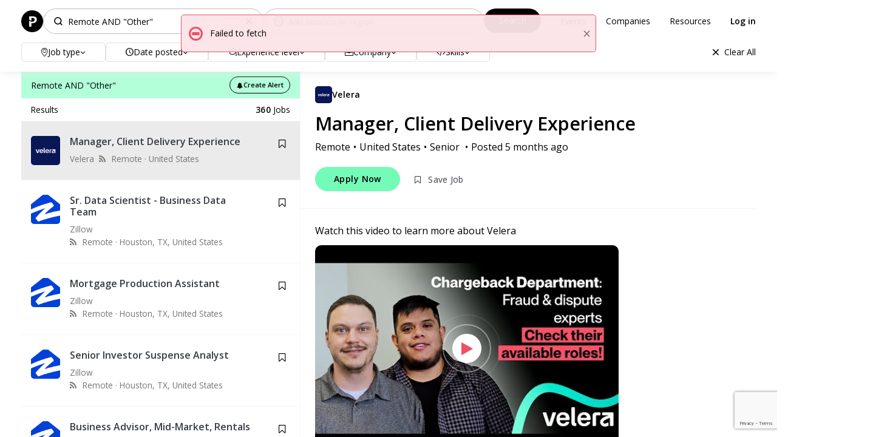

--- FILE ---
content_type: text/html; charset=utf-8
request_url: https://powertofly.com/jobs/?keywords=Remote+AND+%22Other%22
body_size: 61022
content:
<!DOCTYPE html><html lang="en"> <head><meta charset="utf-8"><meta http-equiv="X-UA-Compatible" content="IE=edge"><meta name="viewport" content="width=device-width, initial-scale=1"><meta name="yandex-verification" content="470b308ba77479d5"><meta name="format-detection" content="telephone=no"><!-- Google --><meta name="keywords" content="women,remote jobs,developers,journalists,technology,powertofly,techwomen,womenintech,distributed teams,work life balance"><meta name="copyright" content="PowerToFly"><meta name="application-name" content="PowerToFly"><meta name="image" content="https://assets.powertofly.com/assets/313bf360/static/dist/images/share/powertofly-og.png?_external=True"><!-- Facebook --><meta property="og:title" content="Remote and other Jobs"><meta property="og:site_name" content="PowerToFly"><meta property="og:type" content="website"><meta property="og:image" content="https://assets.powertofly.com/assets/313bf360/static/dist/images/share/powertofly-og.png?_external=True"><meta property="og:url" content="https://powertofly.com/jobs/?keywords=Remote+AND+Other"><meta property="og:description" content="Are you looking for Remote and other Jobs? See 360 jobs on
PowerToFly. Apply now!"><!-- Twitter --><meta name="twitter:card" content="summary"><meta name="twitter:title" content="Remote and other Jobs"><meta name="twitter:site" content="@powertofly"><meta name="twitter:url" content="https://powertofly.com/jobs/?keywords=Remote+AND+Other"><meta name="twitter:description" content="Are you looking for Remote and other Jobs? See 360 jobs on
PowerToFly. Apply now!"><meta name="twitter:image" content="https://assets.powertofly.com/assets/313bf360/static/dist/images/share/powertofly-og.png?_external=True"><title>Remote and other Jobs</title><meta name="description" content="Are you looking for Remote and other Jobs? See 360 jobs on
PowerToFly. Apply now!"><link href="https://assets.powertofly.com/assets/313bf360/static/dist/site.css" rel="stylesheet" data-viewport-units-buggyfill="ignore"><link href="https://assets.powertofly.com/assets/313bf360/static/dist/viewport-units.css" rel="stylesheet"><link href="https://fonts.googleapis.com/css?family=Open+Sans:400,400i,600,600i&subset=cyrillic&display=swap" rel="stylesheet" data-viewport-units-buggyfill="ignore"><link href="https://assets.powertofly.com/assets/313bf360/static/dist/jobs-search-required.css" rel="stylesheet" data-viewport-units-buggyfill="ignore"><noscript id="deferred-styles"><link href="https://assets.powertofly.com/assets/313bf360/static/dist/autocomplete.css" rel="stylesheet" data-viewport-units-buggyfill="ignore"><link href="https://assets.powertofly.com/assets/313bf360/static/dist/job-subscription.css" rel="stylesheet" data-viewport-units-buggyfill="ignore"></noscript><link rel="apple-touch-icon-precomposed" sizes="60x60" href="https://assets.powertofly.com/assets/313bf360/static/dist/ico/apple-touch-icon-60-precomposed.png"><link rel="shortcut icon" href="https://assets.powertofly.com/assets/313bf360/static/dist/ico/favicon.ico" type="image/png"><!-- Google Tag Manager --><noscript><iframe sandbox="allow-scripts" src="//www.googletagmanager.com/ns.html?id=GTM-KJ4B8M" height="0" width="0" style="display:none;visibility:hidden"></iframe></noscript><!-- Google Tag Manager --><script>(function(w,d,s,l,i){w[l]=w[l]||[];w[l].push({'gtm.start':
    new Date().getTime(),event:'gtm.js'});var f=d.getElementsByTagName(s)[0],
    j=d.createElement(s),dl=l!='dataLayer'?'&l='+l:'';j.async=true;j.src=
    'https://www.googletagmanager.com/gtm.js?id='+i+dl+ '&gtm_auth=tEo3XzM2mxfdAfCBawYR8A&gtm_preview=env-56&gtm_cookies_win=x';f.parentNode.insertBefore(j,f);
    })(window,document,'script','dataLayer','GTM-KJ4B8M');</script><script>
        (function() {
            window.dataLayer = window.dataLayer || []; // even if it's not activated now, GTM will catch this variable later

            
        })();
    </script><!-- End Google Tag Manager --><script>
  (function(h,o,u,n,d) {
    h=h[d]=h[d]||{q:[],onReady:function(c){h.q.push(c)}}
    d=o.createElement(u);d.async=1;d.src=n
    n=o.getElementsByTagName(u)[0];n.parentNode.insertBefore(d,n)
  })(window,document,'script','https://www.datadoghq-browser-agent.com/us5/v5/datadog-rum.js','DD_RUM')
  window.DD_RUM.onReady(async function() {
    window.DD_RUM.init({
      clientToken: 'pub83a289e8c15b3266f7868090b891e317',
      applicationId: '0f2911bd-5130-4258-8ad2-344a5f6e9c24',
      site: 'us5.datadoghq.com',
      service: 'fbu',
      sessionSampleRate: 100,
      // Set sessionReplaySampleRate to 0 (was 20) — prevents new session replays from being recorded
      sessionReplaySampleRate: 0,
      trackUserInteractions: true,
      trackResources: true,
      trackLongTasks: true,
      defaultPrivacyLevel: 'mask-user-input',
    });

    // Stop session replay:
    //Added a call to stopSessionReplay() after initialization — stops any active session replay recording
    if (window.DD_RUM.stopSessionReplay) {
      window.DD_RUM.stopSessionReplay();
    }

    const me = await fetchMe()

    if (me) {
      window.DD_RUM.setUser({
        userId: me.id,
        id: `${me.id}`,
        fullName: me.fullname,
        email: me.email,
        companyName: me.user?.company?.name,
        companyId: me.user?.company?.id,
        userType: me.userType,
        subscriptionRoles: me.subscriptionRoles,
        identityData: me.filledIdentityData,
        profileCompletion: me.profileCompletion,
        sudoLogin: Boolean(me.sudoLoginId),
        sudoLoggedUser: me.sudoLoginId,
        sudoLoggedCompany: me.sudoLoginCompanyId,
        sudoLoggedFullName: me.sudoLoginFullName,
        sudoLoggedEmail: me.sudoLoginEmail,
      })
    }
  })

  async function fetchMe() {
    const res = await fetch("https://powertofly.com/entry/login/api/me")
    if (res.status >= 200 && res.status < 300) {
      return (await res.json())?.data
    }
    return null
  }
</script></head> <body id="layout-jobs-landing" class> <div class="page"> <div class="main"> <div class="jobs search search-page"> <div class="search-bar js-search-bar" id="search-bar"> <div class="container"> <div class="search-bar__row"> <div class="search-bar__mobile-nav"> <div class="logo-job-board"> <a href="/accounts/home" title="PowerToFly"> <img width="36" height="36" src="https://assets.powertofly.com/assets/313bf360/static/dist/images/logo-mini.png" alt="PowerToFly"> </a> </div> <div class="search-bar__mobile-search-display" id="mobileSearchDisplay"></div> <div class="search-bar__mobile-menu"></div> </div> <form class="form form-search form-search-location-autocomplete" method="GET" action="/jobs/"> <div class="form-search__main-fields"> <div class="keywords-company-field form-col nomargin"> <div class="form-item keywords"> <div class="fieldset"> <div class="form-group nomargin"> <div class="controls keywords-controls-wrapper"> <input type="text" id="currentKeywords" placeholder="Search by title" class="form-control" autocomplete="off"> <div class="saved-keywords-dropdown" id="savedKeywordsDropdown" style="display: none;"> <div class="saved-keywords-header">Recent searches</div> <div class="saved-keywords-list" id="savedKeywordsList"></div> </div> </div> </div> <div class="clear hidden"></div> <div style="display: none;"> <div class="form-group has-value  nomargin"> <div class="controls"> <input class=" form-control" id="keywords" name="keywords" placeholder="Search" type="hidden" value="Remote AND &#34;Other&#34;"> </div> </div> </div> </div> </div> </div> <div class="form-item form-col location predefine-search-field"> <div class="location-field"> <div class="fieldset location-fieldset use-regions"> <div class="form-group nomargin"> <div class="controls"> <input type="text" id="currentLocation" placeholder="Add location or region" class="form-control search-location" autocomplete="off"> </div> </div> <div class="clear hidden"></div> <div style="display: none;"> <div class="form-group   nomargin"> <div class="controls"> <input class=" form-control" id="location" name="location" placeholder="Location" type="hidden" value> </div> </div> <input type="hidden" id="location_regions" name="location_regions" value> </div> </div> </div> </div> </div> <div class="btn-search"> <button class="block btn" type="submit"> <span class="search-btn-text">Search</span> </button> </div> </form> <ul class="jobs-board-app-nav"> <li class="jobs-board-app-nav__item"><a class="jobs-board-app-nav__link" href="/events/">Events</a></li> <li class="jobs-board-app-nav__item"><a class="jobs-board-app-nav__link" href="/companies/all">Companies</a></li> <li class="jobs-board-app-nav__item"><a class="jobs-board-app-nav__link" href="/up">Resources</a></li> <li class="jobs-board-app-nav__item  non-auth-user "> <a class="jobs-board-app-nav__link login-link" href="/accounts/login/success"> Log in </a> <div style="color: #555454;" class="hide-on-desktop">Don’t have an account? <a class="signup-link" href="/accounts/signup">Sign up</a></div> </li> </ul> </div> <div class="search-bar__mobile-filters"> <div class="search-bar__mobile-filters-trigger"> Filters </div> <a class="clear-filters" href="/jobs/">Clear All</a> </div> <div class="mobile-filters-popup" id="mobileFiltersPopup"> <div class="mobile-filters-popup__header hide-on-desktop"> <div>Advanced filters</div> <button class="mobile-filters-popup__close" id="closeMobileFilters"></button> </div> <div class="mobile-filters-popup__content"> <div class="search-bar__row" style="justify-content: left;"> <div class="custom-dropdown"> <div class="btn-dropdown-toggle dropdown-toggle" id="dropdownMenuOnSite"> <i class="icon icon-location-2 hide-on-mobile"></i> Job type <span class="dropdown-count" data-dropdown="job-type"></span> <i class="icon icon-angle-down hide-on-mobile"></i> </div> <ul class="custom-dropdown__menu"> <li> <label class="checkbox" for="on_site"> <input type="checkbox" id="on_site" name="on_site" value="On-site"> <span class="checkbox-icon"></span> On-site </label> </li> <li> <label class="checkbox" for="hybrid"> <input type="checkbox" id="hybrid" name="hybrid" value="Hybrid"> <span class="checkbox-icon"></span> Hybrid </label> </li> <li> <label class="checkbox" for="remote"> <input type="checkbox" id="remote" name="remote" value="Remote"> <span class="checkbox-icon"></span> Remote </label> </li> <li class="dropdown-toggle__actions filters-actions nopadding-left nopadding-right"> <a class="reset-filters" href>Reset</a> <a class="apply-filters" href>Show results</a> </li> </ul> </div> <div class="custom-dropdown"> <div class="btn-dropdown-toggle dropdown-toggle" id="dropdownMenuDatePosted"> <i class="icon icon-clock-2 hide-on-mobile"></i> Date posted <span class="dropdown-count" data-dropdown="date-posted"></span> <i class="icon icon-angle-down hide-on-mobile"></i> </div> <ul class="custom-dropdown__menu"> <li> <label class="radio" for="any_time"> <input type="radio" id="any_time" name="date_posted" value="Any time"> <span class="radio-icon"></span> Any time </label> </li> <li> <label class="radio" for="past_month"> <input type="radio" id="past_month" name="date_posted" value="Past month"> <span class="radio-icon"></span> Past month </label> </li> <li> <label class="radio" for="past_week"> <input type="radio" id="past_week" name="date_posted" value="Past week"> <span class="radio-icon"></span> Past week </label> </li> <li class="dropdown-toggle__actions filters-actions nopadding-left nopadding-right"> <a class="reset-filters" href>Reset</a> <a class="apply-filters" href>Show results</a> </li> </ul> </div> <div class="custom-dropdown"> <div class="btn-dropdown-toggle dropdown-toggle" id="dropdownMenuExperienceLevel"> <i class="icon icon-graduation-cap-1 hide-on-mobile"></i> Experience level <span class="dropdown-count" data-dropdown="experience-level"></span> <i class="icon icon-angle-down hide-on-mobile"></i> </div> <ul class="custom-dropdown__menu"> <li> <label class="checkbox" for="junior"> <input type="checkbox" id="junior" name="junior" value="Junior"> <span class="checkbox-icon"></span> Junior </label> </li> <li> <label class="checkbox" for="mid_level"> <input type="checkbox" id="mid_level" name="mid_level" value="Mid-Level"> <span class="checkbox-icon"></span> Mid-Level </label> </li> <li> <label class="checkbox" for="senior"> <input type="checkbox" id="senior" name="senior" value="Senior"> <span class="checkbox-icon"></span> Senior </label> </li> <li> <label class="checkbox" for="lead"> <input type="checkbox" id="lead" name="lead" value="Lead"> <span class="checkbox-icon"></span> Lead </label> </li> <li class="dropdown-toggle__actions filters-actions nopadding-left nopadding-right"> <a class="reset-filters" href>Reset</a> <a class="apply-filters" href>Show results</a> </li> </ul> </div> <div class="custom-dropdown"> <div class="btn-dropdown-toggle dropdown-toggle"> <i class="icon icon-jobs hide-on-mobile"></i> Company <span class="dropdown-count" data-dropdown="company"></span> <i class="icon icon-angle-down hide-on-mobile"></i> </div> <ul class="custom-dropdown__menu" role="menu" aria-labelledby="dropdownMenuCompany"> <li class="company-wrapper-input" data-get-all-companies-url="/api/v1/companies/"> <select id="company_id" name="company_id"></select> <div class="selected-options company-selected-options"></div> </li> <li class="dropdown-toggle__actions filters-actions nopadding-left nopadding-right"> <a class="reset-filters" href>Reset</a> <a class="apply-filters" href>Show results</a> </li> </ul> </div> <div class="custom-dropdown"> <div class="btn-dropdown-toggle dropdown-toggle" type="button" id="dropdownMenuSkills" data-toggle="dropdown" aria-expanded="true"> <i class="icon icon-code hide-on-mobile"></i> Skills <span class="dropdown-count" data-dropdown="skills"></span> <i class="icon icon-angle-down hide-on-mobile"></i> </div> <ul class="custom-dropdown__menu"> <li class="skills-wrapper-input" data-get-all-skills-url="/api/v1/skills/"> <select id="skills" name="skills"></select> <div class="selected-options skills-selected-options"></div> </li> <li class="dropdown-toggle__actions filters-actions nopadding-left nopadding-right"> <a class="reset-filters" href>Reset</a> <a class="apply-filters" href>Show results</a> </li> </ul> </div> <a class="clear-filters hide-on-mobile" href="/jobs/">Clear All</a> </div> </div> <div class="mobile-filters-popup__footer filters-actions hide-on-desktop"> <a class="reset-filters" href id="cancelMobileFilters">Cancel</a> <a class="apply-filters" href id="showResultsMobileFilters">Show Results</a> </div> </div> <div class="search-bar__row active-filters-row" style="display: none;"> <div class="active-filters-container"> <span class="active-filters-label hide-on-mobile">Active filters:</span> <div class="active-filters-list"></div> </div> </div> </div> </div> <div class="container jobs-list-container search-result"> <div class="jobs-list-wrapper2 jobs-list-column"> <div id="jobs-list" class="jobs-list"> <button class="search-filters-summary" action="/jobs/subscription.json?action=simple_form&hubspot_form_id=&keywords=Remote+AND+%22Other%22" data-api="ajax.popup"> <div class="search-filters-summary__content"> <div class="search-filters-summary__items"> <div class="search-filters-summary__top"> <span class="search-filters-summary__item keywords" id="summaryKeywords"></span> <span class="search-filters-summary__item location" id="summaryLocation"></span> </div> <span class="search-filters-summary__item jobs-type" id="summaryJobType"></span> </div> <span class="create-alert-button"><i class="icon icon-bell-alt xs"></i> Create Alert</span> </div> </button> <div class="results"> Results <span> <strong>360</strong> Jobs </span> </div> <div class="element-scroll"> <div class=" infinite-scroll-jobs-list" data-maxpage="36"> <div class="js-elem "> <div style="display:flex"> <button type="button" action="/jobs/detail_manager_view/2372619" data-api="ajax.update" data-wrapper=".job-details-container" data-btn-keep-content="true" data-job-id="2372619" data-job-title="Manager, Client Delivery Experience" data-company-id="10805" class="job box  stat-manager-view-job"> <div class="logo"> <img class="img lazy" width="48" height="48" src="https://assets.powertofly.com/assets/313bf360/static/dist/images/default-img.png" data-src="https://assets.powertofly.com/thumbnail/69785bcc86b84ef6b2c9bf07bf420f7a.png" alt="Velera"> </div> <div class="body"> <h5 class="title"> Manager, Client Delivery Experience </h5> <div class="info"> <span class="company"> Velera </span> <span class="location"> <i class="margin-right-xs icon icon-rss"></i> Remote &middot; <span class="item">United States</span> </span> </div> </div> <span class="loader icon-spinner animate-spin"></span> <img class="lazy" style="display: block; border: 0;" width="1" height="1" data-src="/jobs/track/spacer.gif?jid=2372619&action=jobs_promotion&section=job+search&page=1&location=&keywords=Remote+AND+%22Other%22"> </button> <a class="save-job not-featured" id="savJobBtn-2372619" data-job-id="2372619" data-job-title="Manager, Client Delivery Experience" data-company-id="10805" href="https://powertofly.com/entry/login?jobId=2372619&saveJob=true"> <span class="icon icon-bookmark-empty"></span> </a> </div> </div> <div class="js-elem "> <div style="display:flex"> <button type="button" action="/jobs/detail_manager_view/2489136" data-api="ajax.update" data-wrapper=".job-details-container" data-btn-keep-content="true" data-job-id="2489136" data-job-title="Sr. Data Scientist - Business Data Team" data-company-id="6935" class="job box  stat-manager-view-job"> <div class="logo"> <img class="img lazy" width="48" height="48" src="https://assets.powertofly.com/assets/313bf360/static/dist/images/default-img.png" data-src="https://assets.powertofly.com/thumbnail/1c66e33548e64101904eee817228dab0.png" alt="Zillow"> </div> <div class="body"> <h5 class="title"> Sr. Data Scientist - Business Data Team </h5> <div class="info"> <span class="company"> Zillow </span> <span class="location"> <i class="margin-right-xs icon icon-rss"></i> Remote &middot; <span class="item">Houston, TX, United States</span> </span> </div> </div> <span class="loader icon-spinner animate-spin"></span> <img class="lazy" style="display: block; border: 0;" width="1" height="1" data-src="/jobs/track/spacer.gif?jid=2489136&action=jobs_promotion&section=job+search&page=1&location=&keywords=Remote+AND+%22Other%22"> </button> <a class="save-job not-featured" id="savJobBtn-2489136" data-job-id="2489136" data-job-title="Sr. Data Scientist - Business Data Team" data-company-id="6935" href="https://powertofly.com/entry/login?jobId=2489136&saveJob=true"> <span class="icon icon-bookmark-empty"></span> </a> </div> </div> <div class="js-elem "> <div style="display:flex"> <button type="button" action="/jobs/detail_manager_view/2490067" data-api="ajax.update" data-wrapper=".job-details-container" data-btn-keep-content="true" data-job-id="2490067" data-job-title="Mortgage Production Assistant" data-company-id="6935" class="job box  stat-manager-view-job"> <div class="logo"> <img class="img lazy" width="48" height="48" src="https://assets.powertofly.com/assets/313bf360/static/dist/images/default-img.png" data-src="https://assets.powertofly.com/thumbnail/1c66e33548e64101904eee817228dab0.png" alt="Zillow"> </div> <div class="body"> <h5 class="title"> Mortgage Production Assistant </h5> <div class="info"> <span class="company"> Zillow </span> <span class="location"> <i class="margin-right-xs icon icon-rss"></i> Remote &middot; <span class="item">Houston, TX, United States</span> </span> </div> </div> <span class="loader icon-spinner animate-spin"></span> <img class="lazy" style="display: block; border: 0;" width="1" height="1" data-src="/jobs/track/spacer.gif?jid=2490067&action=jobs_promotion&section=job+search&page=1&location=&keywords=Remote+AND+%22Other%22"> </button> <a class="save-job not-featured" id="savJobBtn-2490067" data-job-id="2490067" data-job-title="Mortgage Production Assistant" data-company-id="6935" href="https://powertofly.com/entry/login?jobId=2490067&saveJob=true"> <span class="icon icon-bookmark-empty"></span> </a> </div> </div> <div class="js-elem "> <div style="display:flex"> <button type="button" action="/jobs/detail_manager_view/2490819" data-api="ajax.update" data-wrapper=".job-details-container" data-btn-keep-content="true" data-job-id="2490819" data-job-title="Senior Investor Suspense Analyst" data-company-id="6935" class="job box  stat-manager-view-job"> <div class="logo"> <img class="img lazy" width="48" height="48" src="https://assets.powertofly.com/assets/313bf360/static/dist/images/default-img.png" data-src="https://assets.powertofly.com/thumbnail/1c66e33548e64101904eee817228dab0.png" alt="Zillow"> </div> <div class="body"> <h5 class="title"> Senior Investor Suspense Analyst </h5> <div class="info"> <span class="company"> Zillow </span> <span class="location"> <i class="margin-right-xs icon icon-rss"></i> Remote &middot; <span class="item">Houston, TX, United States</span> </span> </div> </div> <span class="loader icon-spinner animate-spin"></span> <img class="lazy" style="display: block; border: 0;" width="1" height="1" data-src="/jobs/track/spacer.gif?jid=2490819&action=jobs_promotion&section=job+search&page=1&location=&keywords=Remote+AND+%22Other%22"> </button> <a class="save-job not-featured" id="savJobBtn-2490819" data-job-id="2490819" data-job-title="Senior Investor Suspense Analyst" data-company-id="6935" href="https://powertofly.com/entry/login?jobId=2490819&saveJob=true"> <span class="icon icon-bookmark-empty"></span> </a> </div> </div> <div class="js-elem "> <div style="display:flex"> <button type="button" action="/jobs/detail_manager_view/2487682" data-api="ajax.update" data-wrapper=".job-details-container" data-btn-keep-content="true" data-job-id="2487682" data-job-title="Business Advisor, Mid-Market, Rentals" data-company-id="6935" class="job box  stat-manager-view-job"> <div class="logo"> <img class="img lazy" width="48" height="48" src="https://assets.powertofly.com/assets/313bf360/static/dist/images/default-img.png" data-src="https://assets.powertofly.com/thumbnail/1c66e33548e64101904eee817228dab0.png" alt="Zillow"> </div> <div class="body"> <h5 class="title"> Business Advisor, Mid-Market, Rentals </h5> <div class="info"> <span class="company"> Zillow </span> <span class="location"> <i class="margin-right-xs icon icon-rss"></i> Remote </span> </div> </div> <span class="loader icon-spinner animate-spin"></span> <img class="lazy" style="display: block; border: 0;" width="1" height="1" data-src="/jobs/track/spacer.gif?jid=2487682&action=jobs_promotion&section=job+search&page=1&location=&keywords=Remote+AND+%22Other%22"> </button> <a class="save-job not-featured" id="savJobBtn-2487682" data-job-id="2487682" data-job-title="Business Advisor, Mid-Market, Rentals" data-company-id="6935" href="https://powertofly.com/entry/login?jobId=2487682&saveJob=true"> <span class="icon icon-bookmark-empty"></span> </a> </div> </div> <div class="js-elem "> <div style="display:flex"> <button type="button" action="/jobs/detail_manager_view/2489868" data-api="ajax.update" data-wrapper=".job-details-container" data-btn-keep-content="true" data-job-id="2489868" data-job-title="Investor Suspense Analyst" data-company-id="6935" class="job box  stat-manager-view-job"> <div class="logo"> <img class="img lazy" width="48" height="48" src="https://assets.powertofly.com/assets/313bf360/static/dist/images/default-img.png" data-src="https://assets.powertofly.com/thumbnail/1c66e33548e64101904eee817228dab0.png" alt="Zillow"> </div> <div class="body"> <h5 class="title"> Investor Suspense Analyst </h5> <div class="info"> <span class="company"> Zillow </span> <span class="location"> <i class="margin-right-xs icon icon-rss"></i> Remote &middot; <span class="item">Houston, TX, United States</span> </span> </div> </div> <span class="loader icon-spinner animate-spin"></span> <img class="lazy" style="display: block; border: 0;" width="1" height="1" data-src="/jobs/track/spacer.gif?jid=2489868&action=jobs_promotion&section=job+search&page=1&location=&keywords=Remote+AND+%22Other%22"> </button> <a class="save-job not-featured" id="savJobBtn-2489868" data-job-id="2489868" data-job-title="Investor Suspense Analyst" data-company-id="6935" href="https://powertofly.com/entry/login?jobId=2489868&saveJob=true"> <span class="icon icon-bookmark-empty"></span> </a> </div> </div> <div class="js-elem "> <div style="display:flex"> <button type="button" action="/jobs/detail_manager_view/2484578" data-api="ajax.update" data-wrapper=".job-details-container" data-btn-keep-content="true" data-job-id="2484578" data-job-title="Manager, Analytics" data-company-id="6935" class="job box  stat-manager-view-job"> <div class="logo"> <img class="img lazy" width="48" height="48" src="https://assets.powertofly.com/assets/313bf360/static/dist/images/default-img.png" data-src="https://assets.powertofly.com/thumbnail/1c66e33548e64101904eee817228dab0.png" alt="Zillow"> </div> <div class="body"> <h5 class="title"> Manager, Analytics </h5> <div class="info"> <span class="company"> Zillow </span> <span class="location"> <i class="margin-right-xs icon icon-rss"></i> Remote &middot; <span class="item">Houston, TX, United States</span> </span> </div> </div> <span class="loader icon-spinner animate-spin"></span> <img class="lazy" style="display: block; border: 0;" width="1" height="1" data-src="/jobs/track/spacer.gif?jid=2484578&action=jobs_promotion&section=job+search&page=1&location=&keywords=Remote+AND+%22Other%22"> </button> <a class="save-job not-featured" id="savJobBtn-2484578" data-job-id="2484578" data-job-title="Manager, Analytics" data-company-id="6935" href="https://powertofly.com/entry/login?jobId=2484578&saveJob=true"> <span class="icon icon-bookmark-empty"></span> </a> </div> </div> <div class="js-elem "> <div style="display:flex"> <button type="button" action="/jobs/detail_manager_view/2485517" data-api="ajax.update" data-wrapper=".job-details-container" data-btn-keep-content="true" data-job-id="2485517" data-job-title="Senior Insuring Specialist" data-company-id="6935" class="job box  stat-manager-view-job"> <div class="logo"> <img class="img lazy" width="48" height="48" src="https://assets.powertofly.com/assets/313bf360/static/dist/images/default-img.png" data-src="https://assets.powertofly.com/thumbnail/1c66e33548e64101904eee817228dab0.png" alt="Zillow"> </div> <div class="body"> <h5 class="title"> Senior Insuring Specialist </h5> <div class="info"> <span class="company"> Zillow </span> <span class="location"> <i class="margin-right-xs icon icon-rss"></i> Remote &middot; <span class="item">Houston, TX, United States</span> </span> </div> </div> <span class="loader icon-spinner animate-spin"></span> <img class="lazy" style="display: block; border: 0;" width="1" height="1" data-src="/jobs/track/spacer.gif?jid=2485517&action=jobs_promotion&section=job+search&page=1&location=&keywords=Remote+AND+%22Other%22"> </button> <a class="save-job not-featured" id="savJobBtn-2485517" data-job-id="2485517" data-job-title="Senior Insuring Specialist" data-company-id="6935" href="https://powertofly.com/entry/login?jobId=2485517&saveJob=true"> <span class="icon icon-bookmark-empty"></span> </a> </div> </div> <div class="js-elem "> <div style="display:flex"> <button type="button" action="/jobs/detail_manager_view/2485210" data-api="ajax.update" data-wrapper=".job-details-container" data-btn-keep-content="true" data-job-id="2485210" data-job-title="Sales Manager, SMB, Rentals" data-company-id="6935" class="job box  stat-manager-view-job"> <div class="logo"> <img class="img lazy" width="48" height="48" src="https://assets.powertofly.com/assets/313bf360/static/dist/images/default-img.png" data-src="https://assets.powertofly.com/thumbnail/1c66e33548e64101904eee817228dab0.png" alt="Zillow"> </div> <div class="body"> <h5 class="title"> Sales Manager, SMB, Rentals </h5> <div class="info"> <span class="company"> Zillow </span> <span class="location"> <i class="margin-right-xs icon icon-rss"></i> Remote &middot; <span class="item">Houston, TX, United States</span> </span> </div> </div> <span class="loader icon-spinner animate-spin"></span> <img class="lazy" style="display: block; border: 0;" width="1" height="1" data-src="/jobs/track/spacer.gif?jid=2485210&action=jobs_promotion&section=job+search&page=1&location=&keywords=Remote+AND+%22Other%22"> </button> <a class="save-job not-featured" id="savJobBtn-2485210" data-job-id="2485210" data-job-title="Sales Manager, SMB, Rentals" data-company-id="6935" href="https://powertofly.com/entry/login?jobId=2485210&saveJob=true"> <span class="icon icon-bookmark-empty"></span> </a> </div> </div> <div class="js-elem "> <div style="display:flex"> <button type="button" action="/jobs/detail_manager_view/2482229" data-api="ajax.update" data-wrapper=".job-details-container" data-btn-keep-content="true" data-job-id="2482229" data-job-title="Revenue Accounting Manager" data-company-id="6935" class="job box  stat-manager-view-job"> <div class="logo"> <img class="img lazy" width="48" height="48" src="https://assets.powertofly.com/assets/313bf360/static/dist/images/default-img.png" data-src="https://assets.powertofly.com/thumbnail/1c66e33548e64101904eee817228dab0.png" alt="Zillow"> </div> <div class="body"> <h5 class="title"> Revenue Accounting Manager </h5> <div class="info"> <span class="company"> Zillow </span> <span class="location"> <i class="margin-right-xs icon icon-rss"></i> Remote &middot; <span class="item">Houston, TX, United States</span> </span> </div> </div> <span class="loader icon-spinner animate-spin"></span> <img class="lazy" style="display: block; border: 0;" width="1" height="1" data-src="/jobs/track/spacer.gif?jid=2482229&action=jobs_promotion&section=job+search&page=1&location=&keywords=Remote+AND+%22Other%22"> </button> <a class="save-job not-featured" id="savJobBtn-2482229" data-job-id="2482229" data-job-title="Revenue Accounting Manager" data-company-id="6935" href="https://powertofly.com/entry/login?jobId=2482229&saveJob=true"> <span class="icon icon-bookmark-empty"></span> </a> </div> </div> <div id="navigation"> <a href="/jobs/?page=2&only_html=True&keywords=Remote+AND+%22Other%22"></a> </div> </div> <div style="display: none;" class="page-load-status"> <div class="infinite-scroll-request" id="infscr-loading"> <div style="display: flex; justify-content: center; flex-direction: column; text-align: center;"> <img style="margin: auto" width="30" height="30" src="https://assets.powertofly.com/assets/313bf360/static/dist/images/loader.gif" alt="Loading..."> <div>Loading more jobs...</div> </div> </div> <p style="display: none;" class="infinite-scroll-last text center">No more jobs to load</p> <p style="display: none;" class="infinite-scroll-error text center">No more jobs to load</p> </div> </div> </div> </div> <div class="job-details-wrapper jobs-list-column element-scroll"> <div class="job-details-container"> <div class="visible-md visible-lg"> <link href="https://assets.powertofly.com/assets/313bf360/static/dist/job-detail-manager-view.css" rel="stylesheet" data-viewport-units-buggyfill="ignore"> <script src="https://assets.powertofly.com/assets/313bf360/static/dist/job-detail-manager-view.js" defer></script> <div class="job-details-container job-public-page js-job-detail" data-job-id="2372619"> <div class="fixed-job-panel hide-on-desktop" id="fixedJobPanel"> <div class="fixed-job-panel__content"> <div class="fixed-job-panel__info"> <div class="fixed-job-panel__title">Manager, Client Delivery Experience</div> <p class="fixed-job-panel__company">Velera</p> </div> <div class="fixed-job-panel__actions"> <div class="job-apply job-apply-2372619" id="job-apply-2372619"> <div class="apply-row"> <button class="colored brand-cyan round btn btn-apply action-job-apply
                             stat-i-am-intersted-btn js-i-am-interested-btn" data-job-id="2372619" data-job-title="Manager, Client Delivery Experience" data-company-id="10805" data-is-custom-link="true" action="/jobs/apply/unauth_apply?jid=2372619&confirm=1" data-api="ajax.popup" type="button"> <strong>Apply&nbsp;Now</strong> </button> <a class="save-job details-save-btn light-gray outlined btn" href="https://powertofly.com/entry/login?jobId=2372619&saveJob=true" id="savJobBtn-2372619" data-job-id="2372619"> <span class="icon icon-bookmark-empty"> <span>Save&nbsp;Job</span> </span> </a> </div> </div> </div> </div> </div> <div class="close-details-view hidden-md hidden-lg"> <button class="close-details-view__btn"><img src="https://assets.powertofly.com/assets/313bf360/static/dist/images/job-search-icons/back.svg" alt="Back to Results"></button> </div> <div class="header"> <div class="company-info-wrapper"> <a class="stat-i-am-intersted-company-btn company-media" data-company-id="10805" href="/companies/velera" target="_blank"> <img data-src="https://assets.powertofly.com/thumbnail/69785bcc86b84ef6b2c9bf07bf420f7a.png" src="https://assets.powertofly.com/assets/313bf360/static/dist/images/default-img-sq.png" class="img lazy rounded" height="28" width="28" alt> <strong>Velera</strong> </a> <h2 class="title" title="Manager, Client Delivery Experience"> <a href="/jobs/detail/2372619" target="_blank">Manager, Client Delivery Experience</a> </h2> <div class="params"> <span>Remote</span> <span class="item"><span class="item">United States</span></span> <span class="item"> <span>Senior</span> </span> <div class="item"> <span class="date">Posted <span content="2025-08-14 20:08:08.145595">5 months ago</span> </span> </div> </div> <div class="job-save-container"> <div class="job-apply job-apply-2372619" id="job-apply-2372619"> <div class="apply-row"> <button class="colored brand-cyan round btn btn-apply action-job-apply
                             stat-i-am-intersted-btn js-i-am-interested-btn" data-job-id="2372619" data-job-title="Manager, Client Delivery Experience" data-company-id="10805" data-is-custom-link="true" action="/jobs/apply/unauth_apply?jid=2372619&confirm=1" data-api="ajax.popup" type="button"> <strong>Apply&nbsp;Now</strong> </button> <a class="save-job details-save-btn light-gray outlined btn" href="https://powertofly.com/entry/login?jobId=2372619&saveJob=true" id="savJobBtn-2372619" data-job-id="2372619"> <span class="icon icon-bookmark-empty"> <span>Save&nbsp;Job</span> </span> </a> </div> </div> </div> </div> </div> <div class="after-applying-wrapper"> <div class="content"> <div class="margin-bottom"> <p class="margin-bottom-sm">Watch this video to learn more about Velera</p> <div class="hero-youtube-video" style="background-image: url(http://i3.ytimg.com/vi/hbO2FpdIXLI/hqdefault.jpg)"> <button class="video-play-btn sm" action="/talents/follow-company/10805/signup-mtr?mtr_video=https://www.youtube.com/watch?v%3DhbO2FpdIXLI" data-api="ajax.popup" type="button"> <i class="icon-play play-icon"></i> </button> </div> </div> <div id="share-buttons-parent"> <div class="about"> <div id="job-description" class="description"> <h3 class="xxlg text margin-bottom"><strong>Job Details</strong></h3> <div class="pure-content redactor-theme-new view" style="word-break: break-word;"> <p><b>The Opportunity:</b></p><p>The Manager, Client Delivery Experience will lead a group of technical and professional staff in a complex, client facing projects to deliver high quality card processing projects, conversions, parameter configuations, set-up of requested solutions, and execution of quality assurance testing. This position will define requirements and processes for implementation of enhancements and new product/services supported on all processing systems and subsystems. The Manager will support the transformation of the organization to deliver quality projects with measureable and positive impacts on the client experience.</p><p> </p><p>The Manager, Client Delivery Experience will assist Sales as needed in the proposal process, which may include on-site presentations of services to potential customers; and interact with CEOs and senior client executives to ensure high levels of client satisfaction. The Manager will assume responsibility for all client projects in assigned area, which may include high-visibility strategic conversions, product implementations; and act as an escalation point of contact for critical issues to ensure quality service and positive relationships between Velera, financial institutions, and partners. This position will provide management leadership and supervision for employees focusing on project implementation using standardized project management processes, tools, and best practices.</p><p></p><p>Platform and processing parameter configurations present significant risk for operational and revenue loss to Velera and our clients. Provide oversight and leadership of client facing teams in support of all debit and credit platform configurations for multiple vendor processing platforms in accordance with custom client requirements, SLAs, and change management practices to protect from operational loss, revenue loss, and negative cardholder impact.</p><p><b> </b></p><p><b>Day in the Life:</b></p><ul><li><p>Manage highly trained, client facing project management, and/or technical staff responsible for deploying cross functional teams to deliver high quality project implementations.</p></li><li><p>Oversee the department’s mission to assist clients in defining system requirements for implementation of products/services, including system conversions, and complex mergers; and ensuring successful deployment.</p></li><li><p>Manage project implementation staff to assist business and operating units to define product/service system requirements, develop project plans and technical procedures to support implementation on supported processing systems and subsystems, to ensure customer satisfaction. Support product and marketing staff during sales cycle, assisting in identifying and providing for customer needs.</p></li><li><p>Forecast, recruit, and develop sufficient skilled resources to meet area requirements. Assign resources to project requests based upon established priority and support of other business units.</p></li><li><p>Guide procedural workflow, establish project management principles and timeline management, enhance inter-departmental communication and relations, and instill accountability, responsibility, and leadership skills in staff members.</p></li><li><p>Promote operational efficiencies. Identify, evaluate, and promote enhancements to increase efficiencies and provide service at scale. Assist in department’s strategic planning and provide input, recommendations, and direction for process improvements</p></li><li><p>Develop and manage operational plan for the department. Develop department strategies and execute defined strategic projects.</p></li><li><p>Monitor progress of all change events and assist in resolution of issues or delays impacting successful conclusion of projects. Maintain updates on enhancements and changes to processing systems and subsystems as they impact team processes.</p></li><li><p>Develop and ensure compliance to Velera project management processes. Evaluate completed tasks to review variations from established processes and identify opportunities for continous process improvement.</p></li><li><p>Attend offsite meetings at client locations, other Velera locations, and regional locations of Velera partner vendors as needed.</p></li><li><p>Provide pre-sale cycle support and consulting including travel to client locations for presentations to senior client management team. Provide ad hoc technical support and consulting to other Velera areas.</p></li><li><p>Maintain KPIs and OKRs ensuring delivery of high-quality project results, utilizing proactive measures to insure smooth implementation.</p></li><li><p>Provide after-hours on-call support for project installations as needed.</p></li><li><p>Maintain thorough knowledge of industry-standard best practices, processes, data mining, and reporting tools as it pertains to PMO project management/deployment of all supported areas of operations.</p></li><li><p>Demonstrate understanding of complex business processes and systems; maintain a thorough knowledge of processing platforms, interdepenencies and technology capabilities.</p></li><li><p>Collaborate with senior leadership to align on organizaitonal goals, key initiatives, trends and strategic objectives.</p></li><li><p>Support Go-To-Market team collaboration meetings to identify business unit impacts and capture resource estimates.</p></li><li><p>Create department performance standards and procedures supporting business unit objectives; evaluate and provide feedback on individual and team performance for productivity, accuracy, timeliness, losses and rejects; review staffing ratios for equitable distribution of workload.</p></li><li><p>Establish departmental reports and procedures that comply with established contractual requirements for all client and business partner relationships. Manage, monitor, and continually seek ways to improve reporting requirements. Identify any Service Level Agreement (SLA) variances and communicate such variances to appropriate team members.</p></li><li><p>Analyze and evaluate project requirements and scheduling, ensuring all necessary documentation and resource requirements are defined and met.</p></li><li><p>Evaluate requests and support the prioritization of project requests including identification of risks and dependencies, and demonstrating an understanding of the client’s strategic goals.</p></li><li><p>Manage internal and external stakeholder relationships, including vendor relationships.</p></li><li><p>Manage and refine non-standard project requests, ensuring proper commercialization and demand foundation is built within the Client Delivery Experience team.</p></li><li><p>Oversee testing and issue resolution for new product releases that impact operational processes.</p></li><li><p>Conduct issue and problem resolution and consulting for unexpected outcomes of project or solution implementations.</p></li><li><p>Provide direction and leadership to staff; guide, coach, mentor and develop staff ensuring compliance with processes and procedures.</p></li><li><p>Handle interviewing, hiring, promotions, transfers, performance appraisals, compensation, counseling and termination of staff as required.</p></li><li><p>Develop and maintain staff by establishing the necessary training and leadership that will foster internal growth, advancement and maintain morale.</p></li><li><p>Direct staff in the development of action plans aimed to increase employee engagement</p></li><li><p>Direct staff to ensure that all duties are performed according to department performance standards.</p></li><li><p>Perform other duties as assigned.</p></li></ul><p><b> </b></p><p><b>Qualifications:</b></p><ul><li><p>Bachelor’s Degree in related field and/or equivalent combination of experience and education required.</p></li><li><p>Eight (8) years in credit/debit card and/or financial industry related experience required, inclusive of five (5) years in client project and/or conversion related experience.</p></li><li><p>Five (5) years management experience preferred. </p></li><li><p>Working knowledge of card processing systems preferred. </p></li><li><p>Ability to lead large cross-functional teams and engage with senior leadership both internally and externally.</p></li><li><p>Ability to analyze and assess business impacts</p></li><li><p>Demonstrated presentation skills and comfort presenting to all levels of leadership within the organization.</p></li><li><p>Ability to problem solve and remove barriers.</p></li><li><p>Ability to deliver objectives within established timelines.</p></li><li><p>Ability to lead team members in planning, tracking and implementation of complex projects in a fast-paced environment; while managing multiple priorities/initiatives and meeting deadlines. </p></li><li><p>Understanding of Six Sigma and project management best practices to implement, monitor, and control changes to existing processes and procedures in order to attain high levels of quality and client satisfaction. </p></li><li><p>Thorough understanding of card payment industry, various processing systems, and/or related in-house applications. </p></li><li><p>Ability to read and understand legal/compliance contractual requirements and implement within the confines of the agreement.</p></li><li><p>Demonstrated analytical and quantitative skills. </p></li><li><p>Proficiency in standard Microsoft Office Suite such as Word, Excel, PowerPoint, Teams etc.</p></li><li><p>Ability to travel up to 50% or as needed.</p></li><li><p>Ability to maintain confidentiality of materials handled. </p></li></ul><p></p><p>For California, Colorado and New York Applicants:  In accordance with the Equal Pay for Equal Work Act, the expected salary range for this position is between:</p>$105,600.00 - $134,600.00<p></p><p>Actual Pay will be adjusted based on experience and other job-related factors permitted by law.</p><p><br>This position qualifies for the following benefits; Co-op Solutions offers a competitive Total Rewards package: 401(k) with generous company match, Health, Dental, and Vision Insurance options, Health Savings Account/Flexible Spending Account, Life Insurance, Short- and Long-Term disability benefits, Pregnancy and Parental Leave, Tuition Reimbursement, Paid Time Off (PTO), Paid Holidays, Community Volunteer Time Off, and an Employee Assistance Program.</p><p></p><p></p> </div> </div> <div class="skills margin-bottom"> <div class="margin-bottom-xs"><strong>Required Skills</strong></div> <ul class="tags-list"> <li> <a href="/jobs/?keywords=project+management" class="tag"> project management </a> </li> <li> <a href="/jobs/?keywords=client+project+experience" class="tag"> client project experience </a> </li> <li> <a href="/jobs/?keywords=card+processing+systems" class="tag"> card processing systems </a> </li> <li> <a href="/jobs/?keywords=leadership" class="tag"> leadership </a> </li> <li> <a href="/jobs/?keywords=cross-functional+teams" class="tag"> cross-functional teams </a> </li> <li> <a href="/jobs/?keywords=client+satisfaction" class="tag"> client satisfaction </a> </li> </ul> </div> <div> <div class="margin-bottom-xs"><strong>Company Details</strong></div> <div class="job-company"> <div class="company-info"> <div class="company-media"> <a class="stat-i-am-intersted-company-btn" data-company-id="10805" href="/companies/velera" target="_blank"> <img data-src="https://assets.powertofly.com/thumbnail/69785bcc86b84ef6b2c9bf07bf420f7a.png" src="https://assets.powertofly.com/assets/313bf360/static/dist/images/default-img-sq.png" class="img lazy rounded" height="45" width="45" alt> </a> <div class="company-data"> <a class="company-name stat-i-am-intersted-company-btn" data-company-id="10805" href="/companies/velera" target="_blank"> <strong>Velera</strong> </a> <div><i class="icon icon-location-2"></i>&nbsp;<span class="item">Saint Petersburg, FL, United States</span></div> </div> </div> <a href="/companies/velera#jobs" title="Velera jobs" target="_blank" class="btn outlined darker-gray xxs company-jobs stat-i-am-intersted-company-btn" data-company-id="10805"> Work at Velera </a> </div> <p class="company-description">Velera, formerly PSCU/Co-op Solutions, is a payments and financial technology company created by and for credit unions. We’re bringing new... <a href="/companies/velera" class="stat-i-am-intersted-company-btn" target="_blank">Read more</a></p> </div> </div> </div> </div> </div> </div> <div class="modal fade " data-api="ajax.popup" id="talent-job-apply-confirmation-2372619" role="dialog" aria-labelledby="talent-job-apply-confirmation-2372619-label" data-backdrop="static"> <div class="modal-dialog modal-sm"> <div class="modal-content"> <button type="button" class="close " data-dismiss="modal"> <span class="sr-only">Close</span> </button> <div class="body modal-body"> <div class="padding-left padding-right padding-top padding-bottom"> <div class="text-center text xxlg bold margin-bottom-lg"> Did you submit an application for the Manager, Client Delivery Experience on the Velera website? </div> <div class="text-center margin-bottom"> <button type="button" class="btn colored pink js-send-applied">Yes, I applied</button> </div> <div class="text-center"> <button type="button" class="btn link black js-send-not-applied">No, I didn’t apply</button> </div> </div> </div> </div> </div> </div> </div> <script>
$(document).ready(function() {
  const $fixedPanel = $("#fixedJobPanel")
  const $header = $(".job-details-container .header")

  if ($fixedPanel.length && $header.length) {
    let headerOffset = $header.offset().top + $header.outerHeight()
    let isPanelVisible = false

    // Watch for scroll events on the job-details-wrapper container
    const $scrollContainer = $(".job-details-wrapper")

    function handleScroll() {
      const scrollTop = $scrollContainer.scrollTop()

      if (scrollTop >= headerOffset && !isPanelVisible) {
        $fixedPanel.addClass("active")
        isPanelVisible = true
      } else if (scrollTop < headerOffset && isPanelVisible) {
        $fixedPanel.removeClass("active")
        isPanelVisible = false
      }
    }

    // Handle scroll events on the job details wrapper
    $scrollContainer.on("scroll.jobPanel", handleScroll)

    // Handle window resize to recalculate header position
    $(window).on("resize.jobPanel", function() {
      headerOffset = $header.offset().top + $header.outerHeight()
      handleScroll()
    })

    // Initial check
    handleScroll()

    // Cleanup when job details are closed
    $(document).on("click", ".close-details-view__btn", function() {
      $(window).off("scroll.jobPanel resize.jobPanel")
      $scrollContainer.off("scroll.jobPanel")
    })
  }
})
</script> </div> </div> </div> </div> </div> <button class="hidden job-subscription-popup-show-btn" action="/jobs/subscription.json?random_index=2&hubspot_form_id=&keywords=Remote+AND+%22Other%22&banner_title=Remote+and+other%0AJobs+%3Cbr+/%3EStraight+to+Your+Inbox&banner_subtitle=Subscribe+to+weekly+job+alerts+so+you%E2%80%99re+the+first+to+hear+about+roles+that+match+your+skill%0Aset." type="button" data-api="ajax.popup"> </button> </div> </div> <div id="alerts"> </div> <script>
        window.CONFIG = {
            baseUrl: "/",
            baseUrlFull: "https://powertofly.com/",
            currentEndpoint: "jobs.list_view",
            apiUrl: "/api/v1",
            searchApiUrl: "https://search.prd.powertofly.com/",
            talentSearchApiUri: "/talents/search",
            debug: false === true,
            distPath: 'https://assets.powertofly.com/assets/313bf360/static/dist/',
            email: {
                generalEmail: 'hi@powertofly.com',
                salesEmail: 'sales@powertofly.com',
                placementsEmail: 'placements@powertofly.com',
                clientsEmail: 'answers@powertofly.com',
            },
            gtmTracking: true === true,
            stripePublicKey: "pk_live_4LCaNBlOSBIwN3dmNNr10p7j",
            googleMapsPlacesKey: "AIzaSyB1ec-WVyBJCOajY257fVKHTRGLrhAa6EI",
            paths: {
                popupAccountPassUrl: '/accounts/edit/password.json',
                popupPassiveAccountPassUrl: '/accounts/edit/password.json?passive=True',
                popupTalentIQNotificationUrl: '/talents/taleniq-notification.json',
            },
            sanitizeHtml: {
                allowedTags: ["p", "div", "h1", "h2", "h3", "h4", "h5", "h6", "ul", "ol", "li", "a", "em", "strong", "br", "span", "b", "i", "u", "img"],
                allowedAttributesByTags: {"a": ["href", "title", "class", "target"], "b": ["class"], "div": ["class", "style"], "em": ["class"], "h1": ["class"], "h2": ["class"], "h3": ["class"], "h4": ["class"], "h5": ["class"], "h6": ["class"], "i": ["class"], "img": ["class", "height", "src", "width", "alt"], "li": ["class"], "ol": ["class"], "p": ["class", "style"], "span": ["class"], "strong": ["class"], "ul": ["class"]},
                allowedSchemas: ["http", "https", "mailto"],
                editorThemes: {"companyDesc": {"allowedAttr": {"a": ["href", "target"], "div": ["id", "data-plyr-provider", "data-plyr-embed-id"], "embed": ["class", "height", "src", "width"], "img": ["class", "height", "src", "width"], "p": ["class"], "source": ["id", "type"]}, "allowedAttrOnPaste": {"a": ["href", "target"], "div": ["id", "data-plyr-provider", "data-plyr-embed-id"], "source": ["id", "type"]}, "allowedTags": ["a", "abbr", "address", "article", "aside", "b", "bdi", "bdo", "blockquote", "br", "caption", "cite", "col", "colgroup", "dd", "del", "dfn", "div", "dl", "dt", "em", "embed", "h1", "h2", "h3", "h4", "h5", "h6", "hr", "i", "img", "label", "li", "mark", "ol", "p", "pre", "q", "s", "section", "small", "span", "strong", "sub", "summary", "sup", "table", "tbody", "td", "tfoot", "th", "thead", "time", "tr", "u", "ul", "wbr", "div", "video", "source"], "allowedTagsOnPaste": ["p", "div", "h5", "ul", "ol", "li", "a", "br", "span", "div", "video", "source"], "buttons": ["formatting", "unorderedlist", "orderedlist", "link"], "formatting": ["h5", "p"]}, "companyDescAdmin": {"allowedAttr": {"a": ["href", "target"], "div": ["id", "data-plyr-provider", "data-plyr-embed-id"], "embed": ["class", "height", "src", "width"], "img": ["class", "height", "src", "width", "alt"], "p": ["class"], "source": ["id", "type", "src"], "span": ["id", "class", "data-verified"], "video": ["id", "src"]}, "allowedAttrOnPaste": {"a": ["href"], "div": ["id", "data-plyr-provider", "data-plyr-embed-id"], "source": ["id", "type", "src"], "video": ["id", "src"]}, "allowedTags": ["a", "abbr", "address", "article", "aside", "b", "bdi", "bdo", "blockquote", "br", "caption", "cite", "col", "colgroup", "dd", "del", "dfn", "div", "dl", "dt", "em", "embed", "h1", "h2", "h3", "h4", "h5", "h6", "hr", "i", "img", "label", "li", "mark", "ol", "p", "pre", "q", "s", "section", "small", "span", "strong", "sub", "summary", "sup", "table", "tbody", "td", "tfoot", "th", "thead", "time", "tr", "u", "ul", "wbr", "div", "video", "source"], "allowedTagsOnPaste": ["p", "div", "h5", "ul", "ol", "li", "a", "br", "span", "div", "video", "source"], "buttons": ["formatting", "unorderedlist", "orderedlist", "link", "html"], "formatting": ["h5", "p"]}, "default": {"allowedAttr": {"a": ["href", "target"]}, "allowedTags": ["p", "div", "h4", "h5", "h6", "ul", "ol", "li", "a", "em", "strong", "br", "span", "b", "i", "u"], "allowedTagsOnPaste": ["p", "div", "ol", "li", "a", "br", "span", "u", "i", "b", "h4", "h5", "h6"], "buttons": ["html", "formatting", "bold", "italic", "underline", "unorderedlist", "orderedlist", "link"], "formatting": ["p", "h4", "h5", "h6"]}, "editorialDesc": {"allowedAttr": {"a": ["href"]}, "allowedTags": ["p", "div", "ol", "li", "a", "br", "span"], "buttons": ["formatting", "orderedlist", "link"], "formatting": ["p"]}, "eventDescAdmin": {"allowedAttr": {"a": ["href"], "embed": ["class", "height", "src", "width"], "img": ["class", "height", "src", "width"], "p": ["class"], "span": ["id", "class", "data-verified"]}, "allowedAttrOnPaste": {"a": ["href"]}, "allowedTags": ["a", "abbr", "address", "article", "aside", "b", "bdi", "bdo", "blockquote", "br", "caption", "cite", "col", "colgroup", "dd", "del", "dfn", "div", "dl", "dt", "em", "embed", "h2", "h3", "h4", "h5", "h6", "hr", "i", "img", "label", "li", "mark", "ol", "p", "pre", "q", "s", "section", "small", "span", "strong", "sub", "summary", "sup", "table", "tbody", "td", "tfoot", "th", "thead", "time", "tr", "u", "ul", "wbr"], "allowedTagsOnPaste": ["p", "div", "h2", "h3", "h4", "h5", "h6", "ul", "ol", "li", "a", "br", "span"], "buttons": ["formatting", "bold", "italic", "deleted", "unorderedlist", "orderedlist", "link", "html"], "formatting": ["h2", "h3", "h4", "h5", "h6", "p", "strong", "italic"]}, "jobDesc": {"allowedAttr": {"a": ["href", "target", "style"], "div": ["style"], "img": ["class", "height", "src", "width", "alt", "style"], "p": ["style"], "span": ["style"]}, "allowedInlineStyles": ["text-align", "text-decoration", "padding-left", "padding", "padding-right"], "allowedTags": ["p", "div", "h1", "h2", "h3", "h4", "h5", "h6", "ul", "ol", "li", "a", "br", "span", "strong", "b", "em", "s", "q", "i", "img", "u"], "buttons": ["formatting", "unorderedlist", "orderedlist", "link"], "formatting": ["h5", "p"]}},
            },
            fileUploader: {
                allowedPhotoExtns: ["JPEG", "JPG", "PNG"],
                maxPhotoSize: 10485760,
            },
            loginUrl: "/accounts/login",
            userResume: {
                fileTypes: "PDF",
                maxSizeLimit: 5242880,
            },
            googleMapsGeocodeAPIURL: "https://maps.googleapis.com/maps/api/geocode/json",
            cmsUrls: {"about": "about", "all_companies": "companies/all", "allyship-to-impact": "allyship-to-impact/", "blog": "blog.", "community": "resources.powertofly.com/community-space", "community-logged-users": "community.powertofly.com", "companies": "companies", "contact": "about/contact-us", "covid19-event-policy": "covid19-event-policy", "diversity-reboot-2020": "diversity-reboot-2020/", "diversity-reboot-2021": "", "employers": "employers", "events": "events", "external-events": "summit.powertofly.com", "external-resources": "resources.powertofly.com", "faq_employers": "employers-faq", "faq_talents": "talent-faq", "jobs": "jobs", "networking": "networking", "pledge": "pledge", "pricing": "pricing", "privacy": "privacy", "products": "products", "promoters": "power-promoters", "resources": "resources.powertofly.com", "returning-to-the-workforce-2021": "returning-to-the-workforce-2021/", "services": "services", "terms": "terms", "the-one-hundred-day-kickoff": "the-one-hundred-day-kickoff/", "up": "up/", "videoLibrary": "powertofly.com/up/video-library", "virtual-career-fair": "virtual-career-fair", "what-women-want-in-2020": "what-women-want-in-2020", "whyjoin": "#whyjoin"},
            talentProfileWeights: {"account": {"email": 3}, "availability": {"hours": 1, "location": 4, "start": 4, "status": 4}, "avatar": 1, "background": 1, "categories_with_title": 8, "city": 5, "contract_type": 5, "country": 5, "education_links": 1, "employment_links": 10, "english_reading": 0, "english_speaking": 0, "english_writing": 0, "firstname": 3, "lastname": 3, "level_of_experience": 2, "linkedin": 3, "phone": 0, "portfolio_links": 2, "primary_skills_with_title": 11, "punch_line": 1, "resume": 2, "salary": 8, "secondary_skills_with_title": 2, "skype_id": 6, "state": 0, "story": 1, "timezone": 4},
            clientsUsageReportsEnabled: true === true,
            shouldInitGDPR: true,
            recaptchaV3PublicKey: "6LfZQaMUAAAAAFRLkNupRLIMCFtZj_nZggnb8Qff",
        };

        
            CONFIG.csrfToken = 'IjczZDQ0ZWJiNDJhMzBkY2VhNWEzZTcxM2E2ZGJjYmRhOWViNTA4Y2Qi.aXyO4w.6Zijqt5x-S22TUoLJRY3JCXvagg';
        

        CONFIG.currentUser = {};
        
             // We are cleaning user settings because we don’t
             // want to preserve those settings if user logs out.
             // We only wanted to keep it until session is there
            localStorage.removeItem("userSettings");
		
    </script> <script src="https://maps.googleapis.com/maps/api/js?key=AIzaSyB1ec-WVyBJCOajY257fVKHTRGLrhAa6EI&libraries=places"></script> <script src="https://assets.powertofly.com/assets/313bf360/static/dist/viewport-units.js"></script> <script src="https://assets.powertofly.com/assets/313bf360/static/dist/jquery-infinite-scroll.js"></script> <script src="https://assets.powertofly.com/assets/313bf360/static/dist/jquery-carousel.js" defer></script> <script src="https://assets.powertofly.com/assets/313bf360/static/dist/site.js"></script> <script src="//s7.addthis.com/js/300/addthis_widget.js#pubid=ra-54343c4d3b7c23eb" async="async"></script> <script src="https://assets.powertofly.com/assets/313bf360/static/dist/jobs-search-required.js"></script> <script src="https://assets.powertofly.com/assets/313bf360/static/dist/jobs-search.js" defer></script> <script src="https://assets.powertofly.com/assets/313bf360/static/dist/job-subscription.js" defer></script> <script src="https://assets.powertofly.com/assets/313bf360/static/dist/promo.js" defer></script> <script type="text/javascript">
  (function (w, d, u) {
    w.$productFruits = w.$productFruits || [];
    w.productFruits = w.productFruits || {}; w.productFruits.scrV = '2';
    let a = d.getElementsByTagName('head')[0]; let r = d.createElement('script'); r.async = 1; r.src = u; a.appendChild(r);
  })(window, document, 'https://app.productfruits.com/static/script.js');
</script> <script src="https://www.google.com/recaptcha/api.js?onload=onloadRecaptchasCallback&render=6LfZQaMUAAAAAFRLkNupRLIMCFtZj_nZggnb8Qff"></script> </body> </html>

--- FILE ---
content_type: text/html; charset=utf-8
request_url: https://www.google.com/recaptcha/api2/anchor?ar=1&k=6LfZQaMUAAAAAFRLkNupRLIMCFtZj_nZggnb8Qff&co=aHR0cHM6Ly9wb3dlcnRvZmx5LmNvbTo0NDM.&hl=en&v=N67nZn4AqZkNcbeMu4prBgzg&size=invisible&anchor-ms=20000&execute-ms=30000&cb=hx0zos8bk72
body_size: 48614
content:
<!DOCTYPE HTML><html dir="ltr" lang="en"><head><meta http-equiv="Content-Type" content="text/html; charset=UTF-8">
<meta http-equiv="X-UA-Compatible" content="IE=edge">
<title>reCAPTCHA</title>
<style type="text/css">
/* cyrillic-ext */
@font-face {
  font-family: 'Roboto';
  font-style: normal;
  font-weight: 400;
  font-stretch: 100%;
  src: url(//fonts.gstatic.com/s/roboto/v48/KFO7CnqEu92Fr1ME7kSn66aGLdTylUAMa3GUBHMdazTgWw.woff2) format('woff2');
  unicode-range: U+0460-052F, U+1C80-1C8A, U+20B4, U+2DE0-2DFF, U+A640-A69F, U+FE2E-FE2F;
}
/* cyrillic */
@font-face {
  font-family: 'Roboto';
  font-style: normal;
  font-weight: 400;
  font-stretch: 100%;
  src: url(//fonts.gstatic.com/s/roboto/v48/KFO7CnqEu92Fr1ME7kSn66aGLdTylUAMa3iUBHMdazTgWw.woff2) format('woff2');
  unicode-range: U+0301, U+0400-045F, U+0490-0491, U+04B0-04B1, U+2116;
}
/* greek-ext */
@font-face {
  font-family: 'Roboto';
  font-style: normal;
  font-weight: 400;
  font-stretch: 100%;
  src: url(//fonts.gstatic.com/s/roboto/v48/KFO7CnqEu92Fr1ME7kSn66aGLdTylUAMa3CUBHMdazTgWw.woff2) format('woff2');
  unicode-range: U+1F00-1FFF;
}
/* greek */
@font-face {
  font-family: 'Roboto';
  font-style: normal;
  font-weight: 400;
  font-stretch: 100%;
  src: url(//fonts.gstatic.com/s/roboto/v48/KFO7CnqEu92Fr1ME7kSn66aGLdTylUAMa3-UBHMdazTgWw.woff2) format('woff2');
  unicode-range: U+0370-0377, U+037A-037F, U+0384-038A, U+038C, U+038E-03A1, U+03A3-03FF;
}
/* math */
@font-face {
  font-family: 'Roboto';
  font-style: normal;
  font-weight: 400;
  font-stretch: 100%;
  src: url(//fonts.gstatic.com/s/roboto/v48/KFO7CnqEu92Fr1ME7kSn66aGLdTylUAMawCUBHMdazTgWw.woff2) format('woff2');
  unicode-range: U+0302-0303, U+0305, U+0307-0308, U+0310, U+0312, U+0315, U+031A, U+0326-0327, U+032C, U+032F-0330, U+0332-0333, U+0338, U+033A, U+0346, U+034D, U+0391-03A1, U+03A3-03A9, U+03B1-03C9, U+03D1, U+03D5-03D6, U+03F0-03F1, U+03F4-03F5, U+2016-2017, U+2034-2038, U+203C, U+2040, U+2043, U+2047, U+2050, U+2057, U+205F, U+2070-2071, U+2074-208E, U+2090-209C, U+20D0-20DC, U+20E1, U+20E5-20EF, U+2100-2112, U+2114-2115, U+2117-2121, U+2123-214F, U+2190, U+2192, U+2194-21AE, U+21B0-21E5, U+21F1-21F2, U+21F4-2211, U+2213-2214, U+2216-22FF, U+2308-230B, U+2310, U+2319, U+231C-2321, U+2336-237A, U+237C, U+2395, U+239B-23B7, U+23D0, U+23DC-23E1, U+2474-2475, U+25AF, U+25B3, U+25B7, U+25BD, U+25C1, U+25CA, U+25CC, U+25FB, U+266D-266F, U+27C0-27FF, U+2900-2AFF, U+2B0E-2B11, U+2B30-2B4C, U+2BFE, U+3030, U+FF5B, U+FF5D, U+1D400-1D7FF, U+1EE00-1EEFF;
}
/* symbols */
@font-face {
  font-family: 'Roboto';
  font-style: normal;
  font-weight: 400;
  font-stretch: 100%;
  src: url(//fonts.gstatic.com/s/roboto/v48/KFO7CnqEu92Fr1ME7kSn66aGLdTylUAMaxKUBHMdazTgWw.woff2) format('woff2');
  unicode-range: U+0001-000C, U+000E-001F, U+007F-009F, U+20DD-20E0, U+20E2-20E4, U+2150-218F, U+2190, U+2192, U+2194-2199, U+21AF, U+21E6-21F0, U+21F3, U+2218-2219, U+2299, U+22C4-22C6, U+2300-243F, U+2440-244A, U+2460-24FF, U+25A0-27BF, U+2800-28FF, U+2921-2922, U+2981, U+29BF, U+29EB, U+2B00-2BFF, U+4DC0-4DFF, U+FFF9-FFFB, U+10140-1018E, U+10190-1019C, U+101A0, U+101D0-101FD, U+102E0-102FB, U+10E60-10E7E, U+1D2C0-1D2D3, U+1D2E0-1D37F, U+1F000-1F0FF, U+1F100-1F1AD, U+1F1E6-1F1FF, U+1F30D-1F30F, U+1F315, U+1F31C, U+1F31E, U+1F320-1F32C, U+1F336, U+1F378, U+1F37D, U+1F382, U+1F393-1F39F, U+1F3A7-1F3A8, U+1F3AC-1F3AF, U+1F3C2, U+1F3C4-1F3C6, U+1F3CA-1F3CE, U+1F3D4-1F3E0, U+1F3ED, U+1F3F1-1F3F3, U+1F3F5-1F3F7, U+1F408, U+1F415, U+1F41F, U+1F426, U+1F43F, U+1F441-1F442, U+1F444, U+1F446-1F449, U+1F44C-1F44E, U+1F453, U+1F46A, U+1F47D, U+1F4A3, U+1F4B0, U+1F4B3, U+1F4B9, U+1F4BB, U+1F4BF, U+1F4C8-1F4CB, U+1F4D6, U+1F4DA, U+1F4DF, U+1F4E3-1F4E6, U+1F4EA-1F4ED, U+1F4F7, U+1F4F9-1F4FB, U+1F4FD-1F4FE, U+1F503, U+1F507-1F50B, U+1F50D, U+1F512-1F513, U+1F53E-1F54A, U+1F54F-1F5FA, U+1F610, U+1F650-1F67F, U+1F687, U+1F68D, U+1F691, U+1F694, U+1F698, U+1F6AD, U+1F6B2, U+1F6B9-1F6BA, U+1F6BC, U+1F6C6-1F6CF, U+1F6D3-1F6D7, U+1F6E0-1F6EA, U+1F6F0-1F6F3, U+1F6F7-1F6FC, U+1F700-1F7FF, U+1F800-1F80B, U+1F810-1F847, U+1F850-1F859, U+1F860-1F887, U+1F890-1F8AD, U+1F8B0-1F8BB, U+1F8C0-1F8C1, U+1F900-1F90B, U+1F93B, U+1F946, U+1F984, U+1F996, U+1F9E9, U+1FA00-1FA6F, U+1FA70-1FA7C, U+1FA80-1FA89, U+1FA8F-1FAC6, U+1FACE-1FADC, U+1FADF-1FAE9, U+1FAF0-1FAF8, U+1FB00-1FBFF;
}
/* vietnamese */
@font-face {
  font-family: 'Roboto';
  font-style: normal;
  font-weight: 400;
  font-stretch: 100%;
  src: url(//fonts.gstatic.com/s/roboto/v48/KFO7CnqEu92Fr1ME7kSn66aGLdTylUAMa3OUBHMdazTgWw.woff2) format('woff2');
  unicode-range: U+0102-0103, U+0110-0111, U+0128-0129, U+0168-0169, U+01A0-01A1, U+01AF-01B0, U+0300-0301, U+0303-0304, U+0308-0309, U+0323, U+0329, U+1EA0-1EF9, U+20AB;
}
/* latin-ext */
@font-face {
  font-family: 'Roboto';
  font-style: normal;
  font-weight: 400;
  font-stretch: 100%;
  src: url(//fonts.gstatic.com/s/roboto/v48/KFO7CnqEu92Fr1ME7kSn66aGLdTylUAMa3KUBHMdazTgWw.woff2) format('woff2');
  unicode-range: U+0100-02BA, U+02BD-02C5, U+02C7-02CC, U+02CE-02D7, U+02DD-02FF, U+0304, U+0308, U+0329, U+1D00-1DBF, U+1E00-1E9F, U+1EF2-1EFF, U+2020, U+20A0-20AB, U+20AD-20C0, U+2113, U+2C60-2C7F, U+A720-A7FF;
}
/* latin */
@font-face {
  font-family: 'Roboto';
  font-style: normal;
  font-weight: 400;
  font-stretch: 100%;
  src: url(//fonts.gstatic.com/s/roboto/v48/KFO7CnqEu92Fr1ME7kSn66aGLdTylUAMa3yUBHMdazQ.woff2) format('woff2');
  unicode-range: U+0000-00FF, U+0131, U+0152-0153, U+02BB-02BC, U+02C6, U+02DA, U+02DC, U+0304, U+0308, U+0329, U+2000-206F, U+20AC, U+2122, U+2191, U+2193, U+2212, U+2215, U+FEFF, U+FFFD;
}
/* cyrillic-ext */
@font-face {
  font-family: 'Roboto';
  font-style: normal;
  font-weight: 500;
  font-stretch: 100%;
  src: url(//fonts.gstatic.com/s/roboto/v48/KFO7CnqEu92Fr1ME7kSn66aGLdTylUAMa3GUBHMdazTgWw.woff2) format('woff2');
  unicode-range: U+0460-052F, U+1C80-1C8A, U+20B4, U+2DE0-2DFF, U+A640-A69F, U+FE2E-FE2F;
}
/* cyrillic */
@font-face {
  font-family: 'Roboto';
  font-style: normal;
  font-weight: 500;
  font-stretch: 100%;
  src: url(//fonts.gstatic.com/s/roboto/v48/KFO7CnqEu92Fr1ME7kSn66aGLdTylUAMa3iUBHMdazTgWw.woff2) format('woff2');
  unicode-range: U+0301, U+0400-045F, U+0490-0491, U+04B0-04B1, U+2116;
}
/* greek-ext */
@font-face {
  font-family: 'Roboto';
  font-style: normal;
  font-weight: 500;
  font-stretch: 100%;
  src: url(//fonts.gstatic.com/s/roboto/v48/KFO7CnqEu92Fr1ME7kSn66aGLdTylUAMa3CUBHMdazTgWw.woff2) format('woff2');
  unicode-range: U+1F00-1FFF;
}
/* greek */
@font-face {
  font-family: 'Roboto';
  font-style: normal;
  font-weight: 500;
  font-stretch: 100%;
  src: url(//fonts.gstatic.com/s/roboto/v48/KFO7CnqEu92Fr1ME7kSn66aGLdTylUAMa3-UBHMdazTgWw.woff2) format('woff2');
  unicode-range: U+0370-0377, U+037A-037F, U+0384-038A, U+038C, U+038E-03A1, U+03A3-03FF;
}
/* math */
@font-face {
  font-family: 'Roboto';
  font-style: normal;
  font-weight: 500;
  font-stretch: 100%;
  src: url(//fonts.gstatic.com/s/roboto/v48/KFO7CnqEu92Fr1ME7kSn66aGLdTylUAMawCUBHMdazTgWw.woff2) format('woff2');
  unicode-range: U+0302-0303, U+0305, U+0307-0308, U+0310, U+0312, U+0315, U+031A, U+0326-0327, U+032C, U+032F-0330, U+0332-0333, U+0338, U+033A, U+0346, U+034D, U+0391-03A1, U+03A3-03A9, U+03B1-03C9, U+03D1, U+03D5-03D6, U+03F0-03F1, U+03F4-03F5, U+2016-2017, U+2034-2038, U+203C, U+2040, U+2043, U+2047, U+2050, U+2057, U+205F, U+2070-2071, U+2074-208E, U+2090-209C, U+20D0-20DC, U+20E1, U+20E5-20EF, U+2100-2112, U+2114-2115, U+2117-2121, U+2123-214F, U+2190, U+2192, U+2194-21AE, U+21B0-21E5, U+21F1-21F2, U+21F4-2211, U+2213-2214, U+2216-22FF, U+2308-230B, U+2310, U+2319, U+231C-2321, U+2336-237A, U+237C, U+2395, U+239B-23B7, U+23D0, U+23DC-23E1, U+2474-2475, U+25AF, U+25B3, U+25B7, U+25BD, U+25C1, U+25CA, U+25CC, U+25FB, U+266D-266F, U+27C0-27FF, U+2900-2AFF, U+2B0E-2B11, U+2B30-2B4C, U+2BFE, U+3030, U+FF5B, U+FF5D, U+1D400-1D7FF, U+1EE00-1EEFF;
}
/* symbols */
@font-face {
  font-family: 'Roboto';
  font-style: normal;
  font-weight: 500;
  font-stretch: 100%;
  src: url(//fonts.gstatic.com/s/roboto/v48/KFO7CnqEu92Fr1ME7kSn66aGLdTylUAMaxKUBHMdazTgWw.woff2) format('woff2');
  unicode-range: U+0001-000C, U+000E-001F, U+007F-009F, U+20DD-20E0, U+20E2-20E4, U+2150-218F, U+2190, U+2192, U+2194-2199, U+21AF, U+21E6-21F0, U+21F3, U+2218-2219, U+2299, U+22C4-22C6, U+2300-243F, U+2440-244A, U+2460-24FF, U+25A0-27BF, U+2800-28FF, U+2921-2922, U+2981, U+29BF, U+29EB, U+2B00-2BFF, U+4DC0-4DFF, U+FFF9-FFFB, U+10140-1018E, U+10190-1019C, U+101A0, U+101D0-101FD, U+102E0-102FB, U+10E60-10E7E, U+1D2C0-1D2D3, U+1D2E0-1D37F, U+1F000-1F0FF, U+1F100-1F1AD, U+1F1E6-1F1FF, U+1F30D-1F30F, U+1F315, U+1F31C, U+1F31E, U+1F320-1F32C, U+1F336, U+1F378, U+1F37D, U+1F382, U+1F393-1F39F, U+1F3A7-1F3A8, U+1F3AC-1F3AF, U+1F3C2, U+1F3C4-1F3C6, U+1F3CA-1F3CE, U+1F3D4-1F3E0, U+1F3ED, U+1F3F1-1F3F3, U+1F3F5-1F3F7, U+1F408, U+1F415, U+1F41F, U+1F426, U+1F43F, U+1F441-1F442, U+1F444, U+1F446-1F449, U+1F44C-1F44E, U+1F453, U+1F46A, U+1F47D, U+1F4A3, U+1F4B0, U+1F4B3, U+1F4B9, U+1F4BB, U+1F4BF, U+1F4C8-1F4CB, U+1F4D6, U+1F4DA, U+1F4DF, U+1F4E3-1F4E6, U+1F4EA-1F4ED, U+1F4F7, U+1F4F9-1F4FB, U+1F4FD-1F4FE, U+1F503, U+1F507-1F50B, U+1F50D, U+1F512-1F513, U+1F53E-1F54A, U+1F54F-1F5FA, U+1F610, U+1F650-1F67F, U+1F687, U+1F68D, U+1F691, U+1F694, U+1F698, U+1F6AD, U+1F6B2, U+1F6B9-1F6BA, U+1F6BC, U+1F6C6-1F6CF, U+1F6D3-1F6D7, U+1F6E0-1F6EA, U+1F6F0-1F6F3, U+1F6F7-1F6FC, U+1F700-1F7FF, U+1F800-1F80B, U+1F810-1F847, U+1F850-1F859, U+1F860-1F887, U+1F890-1F8AD, U+1F8B0-1F8BB, U+1F8C0-1F8C1, U+1F900-1F90B, U+1F93B, U+1F946, U+1F984, U+1F996, U+1F9E9, U+1FA00-1FA6F, U+1FA70-1FA7C, U+1FA80-1FA89, U+1FA8F-1FAC6, U+1FACE-1FADC, U+1FADF-1FAE9, U+1FAF0-1FAF8, U+1FB00-1FBFF;
}
/* vietnamese */
@font-face {
  font-family: 'Roboto';
  font-style: normal;
  font-weight: 500;
  font-stretch: 100%;
  src: url(//fonts.gstatic.com/s/roboto/v48/KFO7CnqEu92Fr1ME7kSn66aGLdTylUAMa3OUBHMdazTgWw.woff2) format('woff2');
  unicode-range: U+0102-0103, U+0110-0111, U+0128-0129, U+0168-0169, U+01A0-01A1, U+01AF-01B0, U+0300-0301, U+0303-0304, U+0308-0309, U+0323, U+0329, U+1EA0-1EF9, U+20AB;
}
/* latin-ext */
@font-face {
  font-family: 'Roboto';
  font-style: normal;
  font-weight: 500;
  font-stretch: 100%;
  src: url(//fonts.gstatic.com/s/roboto/v48/KFO7CnqEu92Fr1ME7kSn66aGLdTylUAMa3KUBHMdazTgWw.woff2) format('woff2');
  unicode-range: U+0100-02BA, U+02BD-02C5, U+02C7-02CC, U+02CE-02D7, U+02DD-02FF, U+0304, U+0308, U+0329, U+1D00-1DBF, U+1E00-1E9F, U+1EF2-1EFF, U+2020, U+20A0-20AB, U+20AD-20C0, U+2113, U+2C60-2C7F, U+A720-A7FF;
}
/* latin */
@font-face {
  font-family: 'Roboto';
  font-style: normal;
  font-weight: 500;
  font-stretch: 100%;
  src: url(//fonts.gstatic.com/s/roboto/v48/KFO7CnqEu92Fr1ME7kSn66aGLdTylUAMa3yUBHMdazQ.woff2) format('woff2');
  unicode-range: U+0000-00FF, U+0131, U+0152-0153, U+02BB-02BC, U+02C6, U+02DA, U+02DC, U+0304, U+0308, U+0329, U+2000-206F, U+20AC, U+2122, U+2191, U+2193, U+2212, U+2215, U+FEFF, U+FFFD;
}
/* cyrillic-ext */
@font-face {
  font-family: 'Roboto';
  font-style: normal;
  font-weight: 900;
  font-stretch: 100%;
  src: url(//fonts.gstatic.com/s/roboto/v48/KFO7CnqEu92Fr1ME7kSn66aGLdTylUAMa3GUBHMdazTgWw.woff2) format('woff2');
  unicode-range: U+0460-052F, U+1C80-1C8A, U+20B4, U+2DE0-2DFF, U+A640-A69F, U+FE2E-FE2F;
}
/* cyrillic */
@font-face {
  font-family: 'Roboto';
  font-style: normal;
  font-weight: 900;
  font-stretch: 100%;
  src: url(//fonts.gstatic.com/s/roboto/v48/KFO7CnqEu92Fr1ME7kSn66aGLdTylUAMa3iUBHMdazTgWw.woff2) format('woff2');
  unicode-range: U+0301, U+0400-045F, U+0490-0491, U+04B0-04B1, U+2116;
}
/* greek-ext */
@font-face {
  font-family: 'Roboto';
  font-style: normal;
  font-weight: 900;
  font-stretch: 100%;
  src: url(//fonts.gstatic.com/s/roboto/v48/KFO7CnqEu92Fr1ME7kSn66aGLdTylUAMa3CUBHMdazTgWw.woff2) format('woff2');
  unicode-range: U+1F00-1FFF;
}
/* greek */
@font-face {
  font-family: 'Roboto';
  font-style: normal;
  font-weight: 900;
  font-stretch: 100%;
  src: url(//fonts.gstatic.com/s/roboto/v48/KFO7CnqEu92Fr1ME7kSn66aGLdTylUAMa3-UBHMdazTgWw.woff2) format('woff2');
  unicode-range: U+0370-0377, U+037A-037F, U+0384-038A, U+038C, U+038E-03A1, U+03A3-03FF;
}
/* math */
@font-face {
  font-family: 'Roboto';
  font-style: normal;
  font-weight: 900;
  font-stretch: 100%;
  src: url(//fonts.gstatic.com/s/roboto/v48/KFO7CnqEu92Fr1ME7kSn66aGLdTylUAMawCUBHMdazTgWw.woff2) format('woff2');
  unicode-range: U+0302-0303, U+0305, U+0307-0308, U+0310, U+0312, U+0315, U+031A, U+0326-0327, U+032C, U+032F-0330, U+0332-0333, U+0338, U+033A, U+0346, U+034D, U+0391-03A1, U+03A3-03A9, U+03B1-03C9, U+03D1, U+03D5-03D6, U+03F0-03F1, U+03F4-03F5, U+2016-2017, U+2034-2038, U+203C, U+2040, U+2043, U+2047, U+2050, U+2057, U+205F, U+2070-2071, U+2074-208E, U+2090-209C, U+20D0-20DC, U+20E1, U+20E5-20EF, U+2100-2112, U+2114-2115, U+2117-2121, U+2123-214F, U+2190, U+2192, U+2194-21AE, U+21B0-21E5, U+21F1-21F2, U+21F4-2211, U+2213-2214, U+2216-22FF, U+2308-230B, U+2310, U+2319, U+231C-2321, U+2336-237A, U+237C, U+2395, U+239B-23B7, U+23D0, U+23DC-23E1, U+2474-2475, U+25AF, U+25B3, U+25B7, U+25BD, U+25C1, U+25CA, U+25CC, U+25FB, U+266D-266F, U+27C0-27FF, U+2900-2AFF, U+2B0E-2B11, U+2B30-2B4C, U+2BFE, U+3030, U+FF5B, U+FF5D, U+1D400-1D7FF, U+1EE00-1EEFF;
}
/* symbols */
@font-face {
  font-family: 'Roboto';
  font-style: normal;
  font-weight: 900;
  font-stretch: 100%;
  src: url(//fonts.gstatic.com/s/roboto/v48/KFO7CnqEu92Fr1ME7kSn66aGLdTylUAMaxKUBHMdazTgWw.woff2) format('woff2');
  unicode-range: U+0001-000C, U+000E-001F, U+007F-009F, U+20DD-20E0, U+20E2-20E4, U+2150-218F, U+2190, U+2192, U+2194-2199, U+21AF, U+21E6-21F0, U+21F3, U+2218-2219, U+2299, U+22C4-22C6, U+2300-243F, U+2440-244A, U+2460-24FF, U+25A0-27BF, U+2800-28FF, U+2921-2922, U+2981, U+29BF, U+29EB, U+2B00-2BFF, U+4DC0-4DFF, U+FFF9-FFFB, U+10140-1018E, U+10190-1019C, U+101A0, U+101D0-101FD, U+102E0-102FB, U+10E60-10E7E, U+1D2C0-1D2D3, U+1D2E0-1D37F, U+1F000-1F0FF, U+1F100-1F1AD, U+1F1E6-1F1FF, U+1F30D-1F30F, U+1F315, U+1F31C, U+1F31E, U+1F320-1F32C, U+1F336, U+1F378, U+1F37D, U+1F382, U+1F393-1F39F, U+1F3A7-1F3A8, U+1F3AC-1F3AF, U+1F3C2, U+1F3C4-1F3C6, U+1F3CA-1F3CE, U+1F3D4-1F3E0, U+1F3ED, U+1F3F1-1F3F3, U+1F3F5-1F3F7, U+1F408, U+1F415, U+1F41F, U+1F426, U+1F43F, U+1F441-1F442, U+1F444, U+1F446-1F449, U+1F44C-1F44E, U+1F453, U+1F46A, U+1F47D, U+1F4A3, U+1F4B0, U+1F4B3, U+1F4B9, U+1F4BB, U+1F4BF, U+1F4C8-1F4CB, U+1F4D6, U+1F4DA, U+1F4DF, U+1F4E3-1F4E6, U+1F4EA-1F4ED, U+1F4F7, U+1F4F9-1F4FB, U+1F4FD-1F4FE, U+1F503, U+1F507-1F50B, U+1F50D, U+1F512-1F513, U+1F53E-1F54A, U+1F54F-1F5FA, U+1F610, U+1F650-1F67F, U+1F687, U+1F68D, U+1F691, U+1F694, U+1F698, U+1F6AD, U+1F6B2, U+1F6B9-1F6BA, U+1F6BC, U+1F6C6-1F6CF, U+1F6D3-1F6D7, U+1F6E0-1F6EA, U+1F6F0-1F6F3, U+1F6F7-1F6FC, U+1F700-1F7FF, U+1F800-1F80B, U+1F810-1F847, U+1F850-1F859, U+1F860-1F887, U+1F890-1F8AD, U+1F8B0-1F8BB, U+1F8C0-1F8C1, U+1F900-1F90B, U+1F93B, U+1F946, U+1F984, U+1F996, U+1F9E9, U+1FA00-1FA6F, U+1FA70-1FA7C, U+1FA80-1FA89, U+1FA8F-1FAC6, U+1FACE-1FADC, U+1FADF-1FAE9, U+1FAF0-1FAF8, U+1FB00-1FBFF;
}
/* vietnamese */
@font-face {
  font-family: 'Roboto';
  font-style: normal;
  font-weight: 900;
  font-stretch: 100%;
  src: url(//fonts.gstatic.com/s/roboto/v48/KFO7CnqEu92Fr1ME7kSn66aGLdTylUAMa3OUBHMdazTgWw.woff2) format('woff2');
  unicode-range: U+0102-0103, U+0110-0111, U+0128-0129, U+0168-0169, U+01A0-01A1, U+01AF-01B0, U+0300-0301, U+0303-0304, U+0308-0309, U+0323, U+0329, U+1EA0-1EF9, U+20AB;
}
/* latin-ext */
@font-face {
  font-family: 'Roboto';
  font-style: normal;
  font-weight: 900;
  font-stretch: 100%;
  src: url(//fonts.gstatic.com/s/roboto/v48/KFO7CnqEu92Fr1ME7kSn66aGLdTylUAMa3KUBHMdazTgWw.woff2) format('woff2');
  unicode-range: U+0100-02BA, U+02BD-02C5, U+02C7-02CC, U+02CE-02D7, U+02DD-02FF, U+0304, U+0308, U+0329, U+1D00-1DBF, U+1E00-1E9F, U+1EF2-1EFF, U+2020, U+20A0-20AB, U+20AD-20C0, U+2113, U+2C60-2C7F, U+A720-A7FF;
}
/* latin */
@font-face {
  font-family: 'Roboto';
  font-style: normal;
  font-weight: 900;
  font-stretch: 100%;
  src: url(//fonts.gstatic.com/s/roboto/v48/KFO7CnqEu92Fr1ME7kSn66aGLdTylUAMa3yUBHMdazQ.woff2) format('woff2');
  unicode-range: U+0000-00FF, U+0131, U+0152-0153, U+02BB-02BC, U+02C6, U+02DA, U+02DC, U+0304, U+0308, U+0329, U+2000-206F, U+20AC, U+2122, U+2191, U+2193, U+2212, U+2215, U+FEFF, U+FFFD;
}

</style>
<link rel="stylesheet" type="text/css" href="https://www.gstatic.com/recaptcha/releases/N67nZn4AqZkNcbeMu4prBgzg/styles__ltr.css">
<script nonce="Jbv4Mk0KAQiCH_6D_XQDqQ" type="text/javascript">window['__recaptcha_api'] = 'https://www.google.com/recaptcha/api2/';</script>
<script type="text/javascript" src="https://www.gstatic.com/recaptcha/releases/N67nZn4AqZkNcbeMu4prBgzg/recaptcha__en.js" nonce="Jbv4Mk0KAQiCH_6D_XQDqQ">
      
    </script></head>
<body><div id="rc-anchor-alert" class="rc-anchor-alert"></div>
<input type="hidden" id="recaptcha-token" value="[base64]">
<script type="text/javascript" nonce="Jbv4Mk0KAQiCH_6D_XQDqQ">
      recaptcha.anchor.Main.init("[\x22ainput\x22,[\x22bgdata\x22,\x22\x22,\[base64]/[base64]/[base64]/[base64]/[base64]/[base64]/KGcoTywyNTMsTy5PKSxVRyhPLEMpKTpnKE8sMjUzLEMpLE8pKSxsKSksTykpfSxieT1mdW5jdGlvbihDLE8sdSxsKXtmb3IobD0odT1SKEMpLDApO08+MDtPLS0pbD1sPDw4fFooQyk7ZyhDLHUsbCl9LFVHPWZ1bmN0aW9uKEMsTyl7Qy5pLmxlbmd0aD4xMDQ/[base64]/[base64]/[base64]/[base64]/[base64]/[base64]/[base64]\\u003d\x22,\[base64]\\u003d\x22,\x22QkwrUSpywrHDokJmMiw/[base64]/[base64]/[base64]/DuMKmwonCjXLDpz3Cp1XDqMOmXcKdVMOyesOXwq3Dg8OHCFHCtk1Xwq06wpwhw47Cg8KXwq1dwqDCoUo1bnQfwr0vw4LDuRXCpk9ewqvCoAtJAULDnn5YwrTCuQvDm8O1T25iA8O1w6PChcKjw7I/MMKaw6bCpDXCoSvDmV4nw7ZIU0Iqw6J7wrALw70tCsK+UAXDk8ORZDXDkGPCjRTDoMK0bgwtw7fCqsO0SDTDrMKCXMKdwoMGbcOXw643WHFHSREMwqvCucO1c8Kaw4LDjcOyQcOXw7JEJcOZEELCrnHDrmXCicKQwozCiAYgwpVJLsK2L8KqMcKiAMOJfQ/Dn8OZwocAMh7DjS18w73CgQBjw7l5ZmdAw4E9w4VIw5XCjsKcbMKJVi4Hw5Y7CMKqwqDCosO/ZUPCpH0ew4kXw5/DscO9DmzDgcOHYEbDoMKkwqzCsMOtw5rCo8KdXMOCAkfDn8KoH8KjwoAbbAHDmcOJwoU+dsKPwpfDhRYqVMO+dMKDwr/CssKbLwvCs8K6FMKOw7HDnijCngfDv8OaKR4WwpTDtsOPaAcVw59lwqQ3DsOKwqFyLMKBwpfDvSvCiTQHAcKKw5/CrT9Hw5vCmj9rw69OwrcZw4AYBWPDuRrCmWnDtcOrQcOcOcKEw63CrcKywrEQwoHDh8KpF8Oww613w7VUYxETDjQ0woXCs8KBRhTDtcKcbsKtP8K0M0fCj8OHwqTDhUUeV37Dq8K6UcOuwr0QWG/DpWFZwrPDkhrCiU/DvsO6QcOyfF7Cih/DpzjDhcOtw6PCg8Osw5nDiQk5wqjDnsOFHsO4w6R/ZsKRTsKYw5gZLsK9wp58JMObwqLDjhsiHDTCl8OyRj9bw4ZWw5/Cu8K6HcKmwodxw6LCvcO1JV8jLcK3C8OWwrXDrW/[base64]/wpIJw6HCoABqwpw6bjrDlcKkA8O2w53CgxIVwoobdBLCuCDCpSUpPMOiFT/DnCbClVLDlMKhLsKlf1rDtcORByc4b8KIbGvCnMKIVcK6asOuwrZfXgLDkMKwOcOCCsK9wo/DucKQwpDDv1DChAc+PMOqPTnDuMK9wrRQwo/[base64]/w4TDtsKfDBHCtj7Csw5hDcOtAcOBE1glODLDswUcw48wwqzCqEcMwolsw6NlBSPDncKvwp7ChcONTMOgTMOXcV7DjGnCmEnCuMKiJGfDg8KfECsBwr7CvGTCtcKKwpzDm2/Cly4hwop0TsOBKn1iwphoFyrCgsKtw4tiw5I/UATDm35OwrgEwpbDjmvDlsKVw7R4AyXDgznCj8KzCMK0w5p4w4sKEcOVw5fCvFbDnSTDp8O+dMOgYVDDoDUDDMOzFSwww4jCkMO/fiLDn8K7w7V7aC/Dg8Kyw7jDqMOaw4p+DX7CqSXCvsK6FDFGPcONPcKRw67CkMKeM3kBwr8rw6LCiMOpdcKcYcKLwocIbSjDt0k+a8Oow69aw4/DoMOFdMKUwp7CswphV0zDksKjw5PCkwXDt8OUScOsK8ORayfDiMOEwqTDqcOmwrfDgsKDKDXDgT9CwpgCV8KTE8OMcS/CpQEnfTEqwrzCu1gobTJZXMK/BcKvwoY3wrB9SMKUEgvDk1rDlsKVZ13DvDtDIcKpwrPCgVHDscKOw4ptfh3CoMORwqjDm3YTw5XCqnXDj8Ogw7/ClijDtkXDtMK8w71LBsOCGMK/w4hxZ3vCu3EEQcOewpF8wobDp3XDsUPDicOswrHDvmLCksKIw7TDgsKOS1VtBcKvwoXCncOSZljDlk/CgcKfd2rClcKMCcOswrnDpFHDn8OWw6zCuABcw4MPw7fCpMKiwrPCjUVdZXDDtHnDv8KkAsKgMAdpfhIMXsKZwqV1wofCi1EPw7FVwrpRGBJiw7YAGQDDmEzDmRsnwpVPw6TCgsKtWMOgFkA/[base64]/CmcOSw6bDgsOSTy1jw6QRw7Ifw7TDmSMBwqQYw73CisORXMK1w7jCi1nClcKFHBguVMKKw5LCm1w9YDzCnkHCrhZ2w4vCh8KGPyHCoT04BMOkwpPDrU/[base64]/Cihg8XXtMMQzDoUFdw5vDgGPCni3DhsK9wofDg0YNwq1KZMOHw4/[base64]/[base64]/[base64]/wpVLwo3ClcKYw6lIfWXChklZw4o8wpfDvcO4bl9vw6nCmW5FAQELw5LDtsK6dsKIw6bDqcOuwr3DncKIwogPwp1jHQBRS8OdwrnDmSU3w53DhMKaYcK/w6rCnsKNwqrDisOYwrzDjcKjwqrCpy7DvlXCrcKMwrlxSsOgwrsqbWDDmxNeCx/DnMKcd8K+E8KQw5/DuDNHJ8K2CmbDmsKiDcKnwqdDwqwhwphhYMOewqVeTcOGFBNiwrVPw5nDmjrDmWMjMnXCv1TDsilJw6NMwpTCjWdJw6vDp8K8w74GJ1LCvXDDqcO2cGLDnMOUw7cLF8OEw4XDpQAnwq4JwrnDlcKWw4gYw68WOl/CiSZ8w7B/wq7CisOUBXzCgDMQORbCrcKzw4Nyw5zCnB3DgcOqw4/Cg8OBBWoxw6powqM5EcOMcMKcw6zDucOPwpXCvsKLw6YrVmjDqGBWBEtKw7tQfsKawr9/w7JTwovDksKBQMOiKhbCtnTCmULCj8ORSU8Qw4zChMOjUALDnB0aw7DCmMK0w6bDpns7wpQXJGbChcO3wrlcw7xQwq4Rwr/CmBHDhMKIJRzChisrFh/ClMOXw6/[base64]/ClsKVLsKew4A/AMKOIB83SWfCncKWw4Nmwo5bwooVV8KzwoTDuyIbwpMoQyhOw6lPwqdXXsKHc8Obw6fCoMOrw4h7w6zCrsOywpDDsMO5QBXCowbDtDIVbSpeC0bCqsOqf8KeT8KDDcOmFMO0Q8O8DcOZwovDhB0BeMKaSk0Xw77DnT/Co8Ouwr3CngbDuj0Lw6kTwqjCmmsqwpDDp8K5wprDi0/DvnHCsx7CnFQWw5PCtlANF8KiVz3DpsOBLsKgw7vCpxoYQcKiEkzCi1jCvlUWw6x0w4TCjXTDmk7DnX/CrGB9RMOJEsKlIsK/U3zCksKqwr9fw7/CjsOEwr/CjcKtwrDCksKyw6vDtcOtw6xOdxRFFXvCpMK/SThQw5hnw6YjwpzChwrDuMOiIk7Ckg3CmA3CnkVPUwDDtCJQTjE2wocHw6MkZwfCvMOow5DDksOjFVVcwpFSNsKAw5kQwoV0UMK/w4bCqDkWw6cUworDkiZ3w5Bbwr/DjSvDlgHClsO5w6PCuMK/[base64]/w7AMIMOvwqLChsOUP8KYw7AoKcK+wpVBajjDqmzDtsOvbsKzQsOVwrzDmDAmX8O+c8OYwq0kw7xkw6oLw7tHNMOhXj3CnXlHw68fEFVYCUvCoMKPwoQ2RcO/[base64]/CgHnClsOGw5oPw6dfwrkkdMKMw6wEw41Ew5fDjEEFPcKFw5oyw68Owo7DtEE8P1LCj8OSdnA3w7zCr8KPwoPCm3vDrMKQGEsvGUcMwogjwqDDpD3DlVMmwq1wdV3Ch8OWQ8Opc8OgwpDDjcKTworDgz/Ch0UHw73CnMK1wqNyT8KOHUDCh8OnfXXDmy0Nw58JwowwJ1DCnnsgwrnCgMK8w7tow7kowrTDsk0we8OJwpgqwqIDwrMYJnHCk0rDjXpbw73CrMK9w7zCkn4Tw4E1NQXDjRbDtcKLccOYwqvCgRfCucOuw441w6Ncwop3AFDCrnccKcOMwrsdSVDDiMK/wotgw4MHEsKxcsKkPQ9XwrtOw6ZJwroJw41awpU+wqzDg8KLE8OwRsOlwoJ5d8KsWMKmw6lgwoLCh8KUw77DhWXDlMKBaRIDUsKUwovDvsO9L8OIw6PCrxV3w5MOwrITwo7DhmrDgsKUYMO3RsOiaMODBMOOI8O5w7zCjGjDusKJw4nCtUjCrWnCuj/CghLDnMOPwoxQH8OcKsKRAsKPw5dgw7lTw4YTw6hYwoUzwq4xW2RkMMKJwqgow6DCrAMaRCofw43ClkE/w40Rw582wpXCrsOQw6jCv3Rkw5crHMOwJ8O8ZcK/e8K5R1rChB94aRxwwoPCpMO1W8OkLRXDq8KuXMO0w4JtwoTCi13CkMOgwoPCngPCvcOQwprDt0fCkkbCgMOVw4LDq8OCJsOFPsKew6BVFMKOwpksw4zCn8K/SsOtwqnDkxdTwrrDrzEvw69swqnCpk4rwoLDh8OVw7FWGMKebsOZdjDCtCh7d2ANMMOBfMKVw5ouDWjDiTbCvXTDkcOlwpbDmyYawp/[base64]/PB9cwrLDvBMSw7IfHcO6wr5hwrBKw4ZILsKowqlIw4chLB1/V8OcwpI6wpPCkmwWWWjDkiBwwozDicOQw4U0wq7Cg1ticcOtT8KYTXAzwqQuwo/DvcOtJMOYwoU+w5oaW8Ogw58bbTNgesKma8KJw4rDr8KtdcOCQlDDukxTIH80ZmBbwp/Cj8OcAcKvIMO1w4fDrxPCgXXDjFpkwqRcwrLDpH4FYjhKa8ORUzVuw6jCjHXDtcKPwrdMwrvCqcKyw6PCq8KYw5EOwonDu1B/w43Cm8O9wrPCp8OWw4fDpmcSwoF1w6jDgcOLwpDCi1/CucO2w45vDQwTAljDgn1jdhLCsjPDuQ9JW8KbwrXDlEDCpHNiPMKww7BOLsKDOCLCkMKfwqI3BcK/PRLChcKnwr7DnsO0wqzCkEjCpFUBViUnw73DucOGSsKSKWB7LMKgw4gjw5zDtMOzw7XDqsOiwqXCk8KNSnPCmkEdwplLw4bDhcKsfQbChw1nwqolw6rDlsOdw6zCr3YVwq/ClTUNwq4tCXfDqMKPw6vCksKQICBIWUhOwqrCjsOIPl/DszV4w4TChEZKwo7DncOfbhXCnxXCsSDCoh7CiMO3ZMKwwptdHMKpeMKuw5Q7RcK+woBnHcKjw7V2QQ/Cj8Kbe8Oxwo0HwrdpKsKRw5LDj8Ozw4LCgsOcHjVJfHphwqgWS33CuGFgw6TCkmU1XGLDnsO3ITZ6DXvDk8Kdw6g+w4PCtlHDv1bCgibCrMOzLX4NEAgvcXBdS8K/[base64]/Bi08ecKVwrkjw4MPEFAlCBYne8Ofw4MaIAkEWCvChMOiOMK/wrjDnETCvcKkTinCmyjCokpVccOpw6stw7XCusKZwoV8wr5Rw6pvCmUxDVMOKUzCs8K5d8OORx0lS8OYwr8iXcOZw5ZsLcKsJjpWwqdjJ8O+w5jCiMOfR0h5wqohw4/CpRXCtcKAw5FkGRTCq8KhwqjCiRJkOcKxworDiwnDpcKbw44Cw6BrJhLCiMKmw4jDiVDCh8KDEcO5PQxTwo7ChCcASCIBwqt0w4jCi8OYwqnCucOlwq/DgGjCgsKNw5orw5tKw69rA8Kgw5XCgx/CvSHCoEBLB8KSasKiKHBiw7IpW8KbwowXwqUdRsK6w4tBw79UYMK9w7skNsKvTMKvw55NwqscHcKHwr10QAN2eHFGw6oPDjzDn3hwwo/[base64]/wqcEU3LDpCBhYwnCg8KEw48BN8ODwosQwrrCtyfDphxTw4TDq8K/wpsZwpQoDsOxw4gzBxdhdcKNbhfDizTCscOkwpxDw550wq3CnGvCuFEmTFMAIsO/w6fCvcOCw7NAXGcyw41cCDzDnVI1JWU/w6dlw5JkJsKvIsKsAX3CrMKeRcOvBMKvRlbDhXVNKQIpwp1swq0TEUg9aVUzwrjClsO5KMOfw4HDo8OUccO1wrvClzQyScKiwrgCwpZzcnnDrkbCjsK+wozCgcOxwqvDtXYPw47Dg0Iqw74FRDhwasKrKMKvNsK1w5jClMO0wqXCnsKDLE4pwqwZB8O1wovConk/NMOiW8O7W8OdwpfCicK1w5LDlHg4Y8KrN8KDYD8Ww6PCj8ObN8O3WMK/PmAiw6/CnBYFHgwJwprCkTjDjMKOw6DChnbCvMOgeiPCsMO5OsKFwoPCjlJtfcKrCMOlWMKkScO9w7jCmgzCiMKoRyYIwr53WMOsCXVAHMKrPsKmw6HDo8KkwpLClsOcDMODVjxcwr/Cl8OTw7h9wqnDskHCl8KhwrnCq1XCsT7CukgMw5HCj0low7PCtBXDo0ROwoXDmW/DqcO4WwLCg8OUwo9VVsKvfk4wEsKCw4A/w4jDm8Kdw5vCijktWsOWw7XDn8K8wox6woovdcKTXXXDuCjDvMKswpDCosKQwpFZw6rDuEvCoHjCpcKQw4MhbiteeFvCqljCvi/Cl8KgwrrDv8OHKsOKTsODw4oRBcKjw5N2wo93wrZ4wpRcI8OFw6zChBHCoMKnXjQpIcOKw5XDohdWw4BobcKKQcOydxfDgnwXEBDCv3Blw5tFSsKwFMOQwr/DnFvCoBLDv8KITMOzwp/Cm2DCmVzCshLDuTReIsKHwqHChRskwr5Gw7nColdEIXU0GF8swoLDuzPCnMOyfCvCk8OGayJnwpgLwq1VwqJWwq/Djm8Vw6DDpjzCj8O9ClTCrAY9wofCkzoPPkLChB0Pd8OGRnzCmGMFw4rDtcK2wrIdbxzCs3wSG8KKE8OuwqzDslvCpkLDv8OoQcKPw6zChMK4w717BFzDk8OgaMOiw4h5FsKew7Aaw6rDmMKlFMKdw4oCw6I4b8KHWU/CrcKuwq5Nw4vChsKFw7TDl8KqPgrDnMKBMBvCoA/Dt0jCisK4w74tZ8O2TVVcDwl8ZEk/wo3Cr3MBw6TDtnjDi8OswoU6w7rCjGw3CT/Dp2cdP0PDoBwFw5IdKS3Cu8KJwozCtDBmw5NFw7rDg8Kcwr/[base64]/FQPCnMKVw6teBMK+WW1awqg8TsOVwp/CkDocwqvCuETDmcObw6pKNxLDgsO7woEXQC3DlMObWcOvYMO8w7Uyw4UFMh3Do8OtA8OEGMOob3jDl0ttwoXCusObFlnDsWTCj3Ybw7XCmXAYKsO/J8OowrnClWsrwpLDjUjDimbComXDinbCpSrDr8KKwpYHd8KSZGfDmh3Ck8OEc8O4fH3DjUTCj1zDkzHDncOSNw82wr4fwqrCvsKhw6LDjD7CgsOrw6/DkMOOaXjDpnHDqcO8CMKCXcO0QsKQQsKFw43Dp8O/w54YXn3CiAnCq8ObFcORwoTClMO4RlJ4dMK/w5UdN15ZwqhcWU3CvMOLLsKXwoAUd8KSw60rw47Cj8ONw4rDocOowpTCpcKhcUTCnAEvw7LDjQTClHzCjMKnWsONw6RpLMKCw4hxbcKew5tbRFI2w4txwoHCh8KPw6vDlcO/[base64]/DmcO7OWI/OsO2w6AXwpHDu8OSK8Kvw6sww7I5TnNUw6EOw7ZDExJLwooPwqnCnMKHwqLCgMOfFmDDilfDoMOBw5sCw4xTwowfwp0Sw6B7w6jDg8ObWMORSMOIQz0XwrbDvcK1w4DCiMOdwqFiw6/ClcOUTRsMacKoJ8OoQEILwqTChcOsFMO1JTkww5vCjVnCkVBCD8KsXRlNwr7Cs8OYw7nCnnIowoQ5wrXCr3zCizDDssO8wpzCv15aYsKAw7vCnR7ClkEzw611w6LDl8OqEw1Vw6w/[base64]/S3jDsznDisKYfUvCqnLDh8OpC8OCw447wqvDnsKJw5Mjw77CsC8ewqjChhDDtyrDh8O5wpwhKRDCpMKcw6vCgD3DlMKNM8OOwpk6KsOpI0/CgcKZwpTDuUzDhBh/wpNkHlk5aEMJwrsYwpXClUxVWcKTwoR/[base64]/Cl03DhsOSwqHDjlzDp259wobDkMKaIcOIE07Dl8Kuw4ocwrHCjEABDsKOMsKVwrsZw6gqwpNpGMKxZAIIwr/DgcK4w7PCqGPDmcKUwp99w7kSc3kEwoIZBDVFOsK9wp3DgybCkMKrHcO7wqB4wqjCmz5OwrTDhMKgwq9dbcO0T8KwwrBDw7LDjMOoKcKyIhQiw4g2wonCs8OsOMKewrfDnMKuwqzCjTNbPsKQw4Q0VwhRw7vCvT/DsBjClcKZSRvCihrCscKxEQpQfRU3cMKYwrN8wrplCh7DvmxKw5DChj8Twq3CuDDDtsOoeR1KwoMVclViw4Fgc8OVcMKfw5JZDcOWEhnCsU1yMR/Di8O6VcK8TnELZS7DisO8Om7CiHrCtFvDuFAjwqHDqMOgesOvw7DDpsOvw7PDhRQgw5rDqgnDsDXDnA1Ww7IYw5/DosO2wojDs8O0QsKhw4vDncO8wrrDhFxlYBDCtMKAUcOMwoB5ckVnw7ERMErDv8Omw4vDmMOOaVjCtRDDp0PCmsOOwpsAFw/Dn8Ouw7hAw7vDp0MkMsKNw6gMCT/DoWVmwpPCpsOdJsKET8OGw4AbHcKzwqLDocOcw69IQcKRw5LDhA1oX8KiwpPClU/CusOUV3pXfsOeNsK4w7BXHsKVwqYhWWYSw540wosLw5nCiT7DnsKyGlF3wqAzw7MtwoYywqNxO8KvbcKCesOCwqgOw5I6wqvDkH5owpBbwqrCrj/[base64]/DonfCtB8oNcKZCMK/w7rClsKVQg3Dg8K6b2DCh8OzMsOJNgwaFcOpwpDDi8KdwrTDuX7Dm8KTOcKLw6LDvMKVZsKEB8KOw4NWHmlAw6bConPCncOzexHDm2/[base64]/DrcOFw7sOfF3DoWsgw6HCjMOQKMOIw6vDqDLCqEIawpktw4NwKcONwo/CnsOiaTprOBLDnyx6wpvDl8KKw4EnTlfDiW4iw7BXZ8OGw4fCnGsywr8ufsOCwopawpErVQBcwokSNhsqJQjCp8Odw7YMw5PCnHplFcKBY8KQwptlXRbCvWZfw6InG8O4w68NGkTClsOQwrA/QVIdwrbCgHRsCTgpwrt9XcKNUsO6DFBjcMO+GyrDu0nCgWd3PgpUdcOBw5LCsxNYwrgmCmo5wqNjPR/[base64]/e8KFVFzCsVkMX8OeAsK6GcK8w5E/woQXWsO5w7nClMO+dkHDoMK9w4PCm8K0w5t6wqMpe3g5woXDqEwpN8K9W8K/[base64]/DrxrChw3DhhnCvMOlwrjCkcOjfg43cMOFw5PDr8Osw7HCk8OkKD7CtVnDhMKvY8KDw4J5wpPCtsOpwrt0w59+eCsKw5/CgsOyA8OgwodkwqrDmV/CpzbCtsOsw6fDucKDSMKcwqJpwpTCl8OTw5Nlwo/DlXXDqRLDsDEOwojCqnnCqwVtS8KdHsO6w4FLw4jDtsO0QsKeJFE3VsOPw7/DrMK+wo/CrsOBw7XChMOqG8K3SjzCiEHDhcOswpHDo8O6w4nCjMKkDsOww4VzXnsxOF3Dq8OgEsOOwq0sw6MEw6vDl8KXw6kWwrzDusKqT8KAw7xZw7V5P8O+VBLCi07CgTtvw4/[base64]/bMKLw7hdwrd4ZDliZsOYw6RxakLCqcKeIMOEwrorWsK7w5gGcDfCkFvCuz/CrRPDhTNQwrAoQMOOwqk9w4IsN17CkcObD8Kjw6LDjkDDqwV8w7nDnG7Dp3PCicO6w7DCij8QZ2vDqMONwrN1wpJ8CsKaFErCusKFwo/DrwU8MXfDnMK7w5V9DwDCjsOlwr8BwqjDpcOUWld1XMKmw4BxwrfDvcKkJ8KKw5jCncKZw5NjbX5qwr7CtCnChMKewpXCocK4MMOPwo/CvhdSw7/CsmQ8w4bCkGgNwpMfwp/DtiMwwpcTw4XCjsOlWWbDsWbCrTDCtEc4w7PDlQ3DhjDDrFvCm8K8w4XCvnIXLMOnwrPDq1RtwrDDjUbCvDvDksOrQcOefynDkcOSw6rDsXjDjB0owq1xwrnDtMKWB8KCXMKLK8OPwq1Yw4dqwphnwqMxw53Di2zDl8K/wrHDnsKiw4PCgMOzw5JMBwrDqGFRw7MOLsO9wo9iSMOzcQVMwp1Kw40pwr/DrUPCmxPDsl/DvXA/UxloJsK6YEzCvMOkwqYiH8O/G8KIw7DDiWDCh8O6eMOuw7s5w4UgTAUbwpJAwqcvF8OPSMOQUnJVwojDk8OWwq7CqMKUB8OYw6XCjcOUaMKUWxDDkynDu0rChmrDqcK+wofDi8OVw5HCjCJAYBIAVsKHw4bCoCFVwo1sRQfDuwfDlMK4wo/CjhvCkXjCmcKSw5fDsMKqw73DqDsOf8OneMK2MhDDuFrDp0TDpsOARBLCmV9Swr59w5jCoMKXKENBwrgQw5fCmzDDhHfDkijDisOdWjjCjWcKAGYIwrNXw63CgsOvTR9Zw4EYbnk5eHE8BCfDjsK/wqrDq3bDhUVGER1Cw6/Dj0TDrkbCoMKeBB3DlMKGYT3CjsK4Ki8rOTVQLndgJ0TDmm5nwp9Qw7I7EMOZAsKZwobDvksRCcOpGXzCj8O/w5DCk8OpwqDCgsO8w5fDqV3DqsKFFsOHwohrw4TCgzDCj3TDjWsqw5hmTsO9MFTDjMKsw4tNe8KLK0XDuiUbw6XDpcOsZsKDwqBKKsOKwrRbfsOqw4kSFcKHecOJeSdnwpTDsgjDl8OiFsK0wp3CpMOywqZRw6PCujXCh8OUw4vDhVDDvMKHwrM2w6vDiBRfw7F/AUrDpsKZwqTCuggcYcO/[base64]/Cr8Osw5haMcOlwpnDlcKHK8OMwrl8VjHDgxkWw7zCpwHDv8OkEMOFNSNZw6DCpSIkwo5uQMK0Fm/[base64]/CtyQ5asOlYsKKM8Ksw54kbU4wBcKYaCjCtwckJsKawr4xOERqwoLDrjHCqMKNY8Ozw57DsC/[base64]/DrCpTMMK6SMKySFDCsT3DkcKvQsKew6jCusKFGsKuYcOsLjEBwrB0wpbCt3l/[base64]/CgsO6G2fDujg0NMKBPsOmwo3Co3IhLSMiR8OLRsO/[base64]/Do8O0w6smOyUsw6h/FcKGf8Kbw4fCm0fCoTnCgz/DjMOcw47DnMOQWsObEcOvw4hFwr88K15nZMOoEcO0w4ULWQ0/[base64]/w4LDlxPDskTCmMK6w60DwrLDqCfDkE9vTsKtwq5twoPCs8Oqw5vCj3nDgMKpwqUmXFPCucKaw5jCu23Dh8Klwq/DrjfCtcKaW8OWeGoTOVPDlhnCtcK+TMKBO8KGPk5sVzxJw6wlw5bCi8KgMMOvPMKgw6dOXiFXw5VcLyTDgxlAYl3CqT7Ck8KCwprDrMOiw5hdN23DvsKOw67DnmUiwo8DIcKgw5HDlx/CrgFAKsOdw70EO1s3HMO5IcKBIy/[base64]/DpcO+woPCqF8awpLCrMK1asORwobDkE8AGyvCv8K6w6TCvsKHMyhZOB85d8O3wqnCrsK7w4zCpFXDsiDDpcKaw5zDiAdoUMOtPMOTRmp8ccOTwqcnwpA9dlLDtMOoRBZEMMKewpTCnxwlw5l1DnMTGk7DtkDCj8Kgw4TDh8O1BAXDosK7w4vCgMKaISoVdB/DqMOuTV7DsTYNwrgEw5xYF3PCpMKew45IEXZmHMO6w6hJEcOsw592KDdKAyvCh28rWcObwpJgworCg2bCp8OYwoY5TMKkeUVSNVwMwo/DvcObQMOqwpLDhGJrWDDCoGgfw49Lw7DCjXhHUAtlwobCqiRCVH87UcOEHcO+woo0w4/DnCXDsWdWwqzDjDUqw7jCjQEYE8OEwrFHw63DmMOxw53CsMKmb8O3wo3Ds1sew5N4w7tiDMKnG8KfwrgVS8OOw4AbwrQFYMOiw50+Px/DpcOTwrcGw70mTsKWccOKwpLCusO3SUJ1fXrCsQHCqy/DtMKfQcOgwpzCk8KGAiovDhLDlSYZECRcKMKdw5kYwoc+D0dHIMOAwqMDXMK5wrNSRMOCw7wZw7bCqw/CgR4UN8KRwojCm8KQworDocKyw6TDssOHw4XDhcKJwpVAw7JvU8OGRsK7wpNiw4TCsV5RIVNKDsOyMGFtTcOXaznDtBx8SncHwoXCp8OMw5XCnMKCSMOCUsKMJn5vw61aw6DCm14ebsKAT3HDmHTDhsKKFm/CjcKmBcO9WyVlHMOucsORGXTDunF/wrl3wp1+Q8Omw6XDgsOAwoLCosKSw5QLwr85w5LCrVjCg8OmwoPCjAbCp8O3wroMYcKJOWzCv8O/[base64]/DhcOgfGIwL8KSwrHCmlZbe2h5w4HDrMK9w4wMXDTCscK/w4LDrcK3wqzCnxQHw7c6w7/DnQ3Dq8OtTXZtCmIfw4NqXsKrw7FwdS/DtMK8w5/CjWMpOcOxPcKRw7V5wrtDPsOMMmrDgHMiQcOdwol8wrEWakVKwqVIR1XCpB/DmcK8w78QN8OjTBrDrcOkw5XDoBzCr8KqwoXCrMKqY8OXG2XCksO7w7bCohEod0XDgDPCmzXDnMOlcHVJAsKkNMOta2guH2wsw5ZeOirCv1wsHlN1CcOocR3DjcOewq/DiAQZLsOjFDzDp0DCg8K5OzJsw5pBb2PDsVQbw7TDjjzDiMKWVw/CpMOHw5keTsKsHcOSekTCthE2w57DmjnCq8Kcw5nDrsKmZ2Jxwo4Ow6sTDMOBPsOCwrjCsTl6w53Dqi1hw43DhkjCjAMtw5QhS8OTD8KWwoI9MjXDhj4/AMKwGEzCrMOXw4prwrxpw54Hw5XDqsK5w4PDglvDtldvPMOdQFpLa0DDn09RwqzCpznCrsOQMzILw7UHD29fw5XCjMOHLGjCvEtrdcOMJMKFLsO+d8Ogwr9zwqLCogUZJk/DsETDrz3CtGlQScKOw7RsKcObEGgLwpvDp8KUNXVXbMOVDMOawpPDrA/CsQFrGkRzw5nCvW7DvHDDqWNrQTFQw6/CpWPDhMO2w7Yhw7pTXnN0w58wMWVvFsOtw70iw5c5w4hCw4DDgMKWw5LCrjLDpTvDmsKmVFg1YnnChcOMwo3Cn2LDmy98VC/Di8O1S8O+w4pPRsOEw5vDlsK9CMKbYMOdwrwGw6VMw6VowqzCuw/CqmIOCsKhw7V5w641DkxZwqAmwrDDrsKGw4LDhE1GW8Kdw6HClU1SwpjDn8KvTsONYlTCqX/DniLDtcKuUETCp8O0MsKOwp92VwRvcVDDn8KdYRHDl0ZnGzZeLQjCoXPCo8K8PMOmAsOSfiTDpG3CgWTDt11kw7slR8OuG8O3wrLCoxQMFn7DvMKlNg8Gw5haw7V7wqgEc3E3wpAHbFPCsCrDsEVvwqjDpMKqwoxqwqLDtcOcNCk/VcKDK8Omwq1LX8K9w51YDF88w4fCrRcXXsOwWsK/AMOpwo9SfcKowozCuCUXR0cPQcOzM8KXw7kWAkLDt0wMAsOPwpvDjnPDuzpHwoXDtRrCvMODw6jCgD4yQmJJIsKFwrobD8OXwpzDn8KKw4TDtTshwot7NgItOcORw7fDqHoNTcOjwqfCpH4/OFbCkjA2eMOSJ8KRZATDr8Oha8OmwrIbwqPDkDPClTV+OyNhCGHDt8OSNEHCocKaM8KMb08ZLcKxw69uX8KSw4xHw6fChwbCh8KYcGzCnhjDqXnDscKyw6orYMKSwoPDkMObMcKCwo3Dm8OWwqNNwo/[base64]/K0XDp1fCv8Ovw4jDv8K5Hi3ClcKvbMO/wqbCsx3CrMK5EcKQAE4uTi4EVMKawqfCv03CvsKGDcO/w6HCsRrDlsOPwqMQwrESw5ROEsKOMTLDicKqw5DCjsOGw5U5w7Y7Eh7CqXsodcOJw7DCt0PDg8OIfMO3asKPwopZw5zDhh3DvHJaUsKObMOHTWtwGcK/XcKow4ECFsOxBUzDqsOHwpbDn8K1a3jDgBEPVMKKEljDiMOFwpMBw7dlLDAGQcK9JMKpw6/CmMOuw6fCtMOyw6rDkEnDhcKRwqN+HhzDj3/[base64]/Du2kxwolXXUd6wpM3w7tKaHXCs3lrdMKAw7QDwqnCuMK1EsOaPsKUw7rDiMOuZEJQwqLDtcKaw4VMw6DCjXXDnMKrw7Fow4saw47DrcORw5YjQgTChDUlwq0Qw7/DucOAwrYtOGxCwqdvw7TDlCXCusOkwqIiwolcwqMrNcO7wrTCtGlMwoQcO2FNw5XDp1PDtj52w7scw7nCiETDsQPDm8OOw5JEEsOTw5DCmzoFGsO2w50iw7Y2UcKEb8KGw6ZvVhMqwqcqwr4ELSpdw7MKw6R5wp0Fw7onLTcHaS9pwoYjGgJ/[base64]/[base64]/w5gZEUgMwrHCthURQcO/w5EJw51Kw5AOYcORw47Ch8KNwoVrJMOyaWzClS/DvcKBw5vDjX/CtRTDkcOWw6TClxPDiBnDjy3CvcKNwqHCv8OjHMOQw7FlHMK9aMK2SsK5I8K+wpoFw5Qcw4LDkcKWwq9vCMKmw5fDvzhLcsKIw7hHwo4pw4Z9w59QTMKBJsOGHMKiMy59NDp9YDvCrgXDmMKfB8OCwrdLfikhAsOewrXDvGjDk3NnP8KMw4/CtsOMw57DlsKlJMOlw5PDtATCl8OnwqnDgDYBP8KYw5dHwrAGwol/[base64]/DlcKSwrvDuXLDvwgIwowGU8Klwp3Dq8Kuw5/DqjUSwoAdHcOJwqzDncOFZ2N7wrARL8KoUsK+w7EqRx/Dm1w9wq/CiMKgX3kIbEXCuMKRT8Ozw5bDk8O9F8Kzw4UMH8O7enLDl3rDqMKzbMOpw4bCpMKswo5oXgkSw6B3dzfCkcOuw51AfgzDoj3Dr8K6wo1KBT0rw63Dpgc8w5xjegHCmsKWw47CuFQSw5B/w4PDvxXCrCE9w7TDoyDCmsOFw7Q5FcKowqPDiTnCvWHDk8O9wrgAVBguw706w7QYU8OcWsOOwqLCsVnCv0fCssOcaAZWL8KNw7TCpMOjwo3Do8KEDAkwQC3Dmi/DqMKdQ0wNZcOzT8O8w4HDjMKKMMKBw6MOYcKOwqsbFMOKw4rDuAx5wpXDksK6SMOjw5kXwoB3w4vCusORFsK+wo1Fw4vDvcOXDlrCkFVtw5HCl8O0bBrCtj7CjsKRQsOrAgrDucKwdsO5Li8VwogYL8K7aVsKwoEdWygAw4Q0wpRJBcKhGcOJw7tlRETDu3TCmhg/wpLDjMKtwqViZcKXw5nDhALDsCXCrFN3NsKpw5zCjhnChcOpBcOjE8Kbw6ohwohAJ259PVfDtsOfGT/Dj8OYwpnCnsOlGEcsDcKTw4IZwoLCsGN7aCltwr5kw40ienl4asKgw79nVFbCtGrCiTwFwofDmsO8w5s0w7HCmQoMw53Dv8K7IMOATWozfwsZw77Dq0jDlF1PCBbDtsOFScKcw5p1w4IdF8KWwrvDnSrDkghiw4ZxL8OTWMOqwp/Cv0Jyw7pweTTCgsKLw7DDgB7DuMOhwoUMw40JFl/CkUAhaX7CpnPCv8KyOMOQMsKFwq3CqcOjwpFbM8Ofw4FZYVDDoMK/OA3Cgh5PNkzDosONw4/CrsO9woZ4wpLCnsK0w6NUw6VJwrMUw4HClH94w58fw4wXw7gcOcKWV8KOc8Klw7s8HcKVwqRbVcO7w5c/wqFrwoQ3w5TCksOANcONwrzCgS9PwpNkwo8JZ11Tw47DpMKcwqTDlAjChcO/GcKZw4Q+NcOGwot5U0fCg8OGwp/[base64]/VyxrHMOrw5PDuMKuY2nDu1/Dug3DtsK1w4d1w4oeU8OBw6XDusO8w786w51UA8OFG01nwrAIZWbCnsOQbMOAwoTCiWAHDVrDlQrDtMKxw53CsMOTwo3DtSgkwoHDhGLClcO2w5IzwqbCpT9ECcOcDsK1wr/Cu8OALAzCl1hWw4vCmMO7wqNVw47DolLDiMKIdW0CCw8+K2g4acOgw5DCg1FJNMO0w4UpM8KnbkvCn8OdwoHCmsOrwq1HHyA7D3U6ZxhsXsOBw50mKjbChcOZO8OZw6UPIETDlQ7CsF7CmsKhwpbDqFRhVw8/woRsdBzCiA5mwoYuEsKXw4zDg0bClsKnw6Fhw6HCpMO0VcKSXmPCtMOWw6vDn8OwWMOYw5zCn8KDw5dUwooGwpgywpnCrcOpwooAw5bDt8OYw7XCqiEZAcO2ZMKjWU3DtDIpw4TCnnsnw4rDjzViwrckw6XCryrDj0p/McK5wppYZcOdIMKjAMKgw6s3woXCjknCksO5ARdhNwfCkl7CswYzwqJlR8OrRmV6a8O0wrzChHwDwo1owqbClQZ2w7/[base64]/DgsK6E37DsgppCcKBwrzDm8KjTsOOwpzCrCRrw6Blwp1aThXCjMOAcMKywql8Y0BKbmg5PsK1WwNhTHzCojVWRTBwwoTCqw/Cj8Kew5XCgMORw5AZfCbCiMKZw702RSTDtsOXdz9PwqReV3VDNMOXw5bDmMKHw5lXw6gsRCnCl15IP8KBw65bY8Kjw7obwo12b8KJwrV3EgI8w55gbsKow4FkwpXDu8KnKkzCiMKsSCA7w4sXw49kWwDCnMOUaV3DmUI0LS4sVgINwoBCciPDqj3DgcKqEQZREMK/HsKOwrxfeA/DiG3CgH43w6ENRH3Dp8O5wrHDjBfDi8OtUcOhwrAjNR17FRTDiB9ewqDDqMO6AzrDosKLawg8F8OEw7vDtsKAw7vChxrCjcOHdFnCgsKNwp8zwo/[base64]/Cp8OOwrzDtBZ4esKLwrdbZy1GZ03DrXcVaMOmwr9EwqNYeBXCgD/[base64]/CgCBlKFLCkQgXSkvDtCwuw6HCs8OSD8OdwpDDqsKwGMK1PsKhwr11w5FAwoDCh3rCiisTw4zCvFFLwqjCnQPDr8OPMcOQSm5WMMOEOxUtw5zCmcOyw6AAXMOofzHCmj3CjWrCvMK/CFIPXsO8w4PDkwjCsMOmw7PDgmFDS0TCjcO4wrHCnsOxwpvClSxHwozDjMOIwqxPw4sQw4EMPlIiw4TCksKdCR/[base64]/[base64]/CjSLCsMKiZAQwwpbCkWxaw4LCjQBza1XDtcOzwqg+wrnCqsKOwrcJwo8iAMO7w4TCuknCm8OawobCusOtwp1jw6gCCRHDkA17wqhOw5ApKS7CmCAdKMOZbUkQeyvCgsKLwpHDvlHCjsONw5p4H8O3EcK6w5ZKw4PDhMK/RMKxw4kqwpcGwodPXHrDgBEZwrVRw41swrfDuMO3csOSwrnClGkQw7ILH8OlGWbDhhsMwrhuPV1VwojCmlludsKfRMOtIMKBK8KDSmrCiAbCn8OzFcKGeSnCq3zCgsKsT8O/w7xNbsKCUMONw4fCnsKjwosZTsKTwq/DiQzDgcOAwp3DocK1ChUKbhrCikLDiRAhNcOXIFzDosKDw5sxElpewrPCq8KwYzPCu2VFw5rClAldf8KyacO1w6phwqBsYwo5wpjCpijCpMKbJ2sIXSIAOXnDsMOmTmbDkDDChkM7RMOtw5PCpMKmGUc6wr4Nw7zCoDc4dB7Cvgg+wrx7wq5/[base64]/EsOGw7ZZw4BNaXpVwqBiLMKPw4cgw5HDhG1Gw4lzWcK6Xm1dwpLCnsOTXcOXwogXNCIrIcKJFXPDqBtxwp7Dr8OlO1TCggLCpcO/[base64]/A2lVKBLCn8Olw43Cr8KNwq3DusOWTsOpHAZ1HV8fwr4BZ8OoAhjDgcKfwrpvw6/ClFgSwrXChcOswqfCrC7CjMO9w4/Dt8Kuw6F0wr8/BcKjwqvCi8KIH8Ofa8O/wo/CpMKnGAzCvW/[base64]/[base64]/DtsOOw5bDq8OuwpLCjjrDkVXDpMOowqh8FsK2w4URw4vCiFBXwqhXABDDkGLDgcKhwosAIF/ChhLDtcKbTUrDkRI4A1xmwqtdB8KUw4HChsOsbsKqADx8RyMlw5xkw7/Cv8O4Jkg3RcK6w6U7w5dyeDoFH3vDk8KpagpMRBbDnMK0w4rCgnLDu8OdRAcYIlDDqsKmCTLCgMKrwpPDlhvCsjZ1fcO1w7t5wpjCuCQiwoDCmnRVLsK5w7J7w6caw7V5G8OAXcOEAMOHXcKWwpxVwrJ8w4ciZcObB8K7AsOTw6fDiMKewo3Dp0MKw7/[base64]/[base64]/CpMO/w6k4ODILcMKCw5TDlMK5QsOqwo1/wrMRwph6EsK2wpduw5cAwo5+CsOTNBN2UMOzw7I1wrzDjcKCwrgow47Drw/DtTnDpMO0GmNLB8O4ScKaAU5Ww5AzwpVdw7IMwq0ywoLCpS7DoMO7OMKLwpRiw5vCvMKvXcKiw73CliB4UQLDqRnCgcKFKcOzFMKJKDMWw70xw4fCkW0GwqnCo0Zle8KmXjfCp8KzL8OUfydvMMOFwoQywrsjwqfChTnDng1Gw5E3fn/[base64]/Dn8OnKzrDhsOdw7vDocK6w7jDqWfDnsKcVMOoTcK0wpXCrMKNw73ClsKrw7fCv8KVwoReaw4AwofCiEbCsHh/acKMIcKOwr/[base64]/CjXDCusK7wpvDucKwShDCjMOqAyNHwpU+IzBpw5klR2DDhTDDsyQJH8OXQ8KHw4DCh17Du8O0w7bDkBzDjV7DvFTClcKzw4liw4ADH2MNPcOIw5TCmwjDvMO3wonChmVyWxQAUyLCnhBOw5TDsHd5wr9bdAfCmsKHwr7Ch8K+RHvCqi/Dh8KTHMOUEGE3worDsMKNworCrlZtGsOWBcKDwoPCglrDuWbDjWHDmB7CmSglU8K3DQJzYwkzwrdne8OQwrYeS8K+TRo5cXTDjwjCkMKfITzDrygDLMOtMk7Dq8OZLXPDqsOWE8OGBBpkw4PDoMO9dx/ChsOoSW/DvGkCwqFqwoptwoQEwqIxwrM6YVTDly3Dp8ORKRcQIjTCvcKtw6cuMgDCgMOLTl7ClRnDtMONJsK1E8O3DcODw7UXwr7DvVfDkSLDmD56wqvCuMKQSw5Cw7t2QsOnW8OWw6JdNMOAABBqbmNFwokEMyvClDDCo8OoLhDDrsOBwp8\\u003d\x22],null,[\x22conf\x22,null,\x226LfZQaMUAAAAAFRLkNupRLIMCFtZj_nZggnb8Qff\x22,0,null,null,null,0,[21,125,63,73,95,87,41,43,42,83,102,105,109,121],[7059694,411],0,null,null,null,null,0,null,0,null,700,1,null,0,\[base64]/76lBhn6iwkZoQoZnOKMAhnM8xEZ\x22,0,0,null,null,1,null,0,1,null,null,null,0],\x22https://powertofly.com:443\x22,null,[3,1,1],null,null,null,1,3600,[\x22https://www.google.com/intl/en/policies/privacy/\x22,\x22https://www.google.com/intl/en/policies/terms/\x22],\x228dKrZMC+iJUCCGOQuQjunQKtCMYv5Xpkw07D+Z2pNdM\\u003d\x22,1,0,null,1,1769774326476,0,0,[234,195,251,45],null,[151,128,123],\x22RC-qBdEIcmTj_Bw7A\x22,null,null,null,null,null,\x220dAFcWeA67mNgTqu_IEVmpkKUmdUDefKgX226mNpo6Q915wnqZ9YrW1weCnZagthQmsYmhOnj8j4bM9YchuHsJODqVKctdRi7jwQ\x22,1769857126459]");
    </script></body></html>

--- FILE ---
content_type: text/css
request_url: https://assets.powertofly.com/assets/313bf360/static/dist/jobs-search-required.css
body_size: 14445
content:
.clearfix:after,.clearfix:before{content:" ";display:table}.clearfix:after{clear:both}.center-block{display:block;margin-left:auto;margin-right:auto}.pull-right{float:right!important}.pull-left{float:left!important}.hide{display:none!important}.show{display:block!important}.invisible{visibility:hidden}.text-hide{font:0/0 a;color:transparent;text-shadow:none;background-color:transparent;border:0}.hidden{display:none!important}.affix{position:fixed}#layout-jobs-searchbar #gdpr-agreement{display:none!important}.pac-container{z-index:1351}.pac-container.has-additional-locations{padding-bottom:77px}.pac-container.has-additional-locations .pac-additional{bottom:15px;position:absolute;width:100%}.pac-container.has-additional-locations .pac-additional .icon{display:inline-block;height:20px;margin-right:4px;text-align:center;vertical-align:top;width:15px}.pac-container.has-additional-locations.pac-logo:after{bottom:0;position:absolute;right:0;width:100%;z-index:12222}.form-search{width:100%}.form-search,.form-search__main-fields{gap:1rem;display:-ms-flexbox;display:flex;-ms-flex-direction:column;flex-direction:column;-ms-flex:1;flex:1}.form-search .form-control{border:0;padding:0;background:none}.form-search .error .controls{border:1px solid red}.form-search .error>.error{left:40px}.form-search .hidden-control .controls{border:0;background:none;margin:0;border-radius:0}.form-search .controls{border:1px solid #bcbcbc;border-radius:50px}@media (max-width:996px){.form-search .controls{border:0;background:#f3f3f3}}.form-search .btn-search{display:-ms-flexbox;display:flex;-ms-flex-align:end;align-items:end}.form-search .btn-search .btn{background:#000;color:#fff;border:0;border-radius:50px}@media (min-width:993px){.form-search{-ms-flex-direction:row;flex-direction:row}}.form-search .alert.alert-form{display:none}.form-search .row-1{margin-bottom:6px;text-align:center}@media (min-width:993px){.form-search .row-1{padding:12px 18px}}.form-search .row-1 .btn{min-width:140px}.form-search #action-job-search-submit{width:100%}@media (min-width:768px){.form-search .form-search__main-fields{-ms-flex-direction:row;flex-direction:row}.form-search .form-col{position:relative;-ms-flex:1 0 0px;flex:1 0 0;max-width:50%}}.form-search .controls{padding-right:2.5rem;white-space:nowrap;text-overflow:ellipsis;background-repeat:no-repeat;background-position:1rem 50%;background-size:1rem;padding-left:40px}.form-search .keywords .controls{background-image:url([data-uri])}.form-search .keywords-controls-wrapper{position:relative}.form-search .saved-keywords-dropdown{position:absolute;top:100%;left:0;right:0;background:#fff;border:1px solid #ddd;border-radius:4px;box-shadow:0 4px 6px rgba(0,0,0,.1);z-index:1000;margin-top:4px;max-height:300px;overflow-y:auto}.form-search .saved-keywords-dropdown .saved-keywords-header{padding:.5rem 1rem;font-size:.875rem;font-weight:600}.form-search .saved-keywords-dropdown .saved-keywords-list{padding:.25rem 0}.form-search .saved-keywords-dropdown .saved-keyword-item{padding:.5rem 1rem;cursor:pointer;font-size:.875rem;transition:background-color .2s ease;display:-ms-flexbox;display:flex;-ms-flex-align:center;align-items:center;gap:.7rem}.form-search .saved-keywords-dropdown .saved-keyword-item:hover{background-color:#e7fff8}.form-search .location .controls{background-image:url([data-uri])}.card{background:#fff;border-radius:3px}.card,.card .figure{position:relative}.card .figure .label{background:#ec5167;color:#fff;font-size:14px;height:30px;line-height:1.8;position:absolute;right:24px;text-align:center;text-transform:uppercase;top:24px;width:110px}.card .img{height:auto;width:100%}.card .content{background:#fff;height:108px;margin-top:-16%;position:relative;z-index:1}.card .content .text{position:relative;top:50%;transform:translateY(-50%)}.card .content .category{font-size:18px;margin-bottom:10px}.card .content .location{color:#a1a1a1}.card.lg{border-radius:6px;padding:24px}.card.lg>:first-child{margin-top:0}.card.lg>:last-child{margin-bottom:0}.card.white{border:1px solid #ededed}.card.blue{background:#f9fbff;border-radius:0 0 5px 5px}.location{padding-left:0}.location .multiple .item{display:block}.location .flexible{margin-left:.2rem}.location .more{color:inherit;cursor:pointer;font-size:inherit}.location .more .text{text-decoration:underline}.jobs.search{position:relative}.jobs.search .job-subscription-text{border:0;background:none;padding:0;white-space:nowrap;margin:0;font-weight:600}.jobs.search .search-title{display:-ms-flexbox;display:flex;-ms-flex-align:center;align-items:center;-ms-flex-pack:justify;justify-content:space-between}.jobs.search .results-title{font-size:.85rem;overflow:hidden;padding:0;margin:0;white-space:nowrap;text-overflow:ellipsis}.jobs.search .js-elem{position:relative;background:#fff}.jobs.search .js-elem.active{background-color:rgba(0,0,0,.08)}.jobs.search .js-elem.active .job,.jobs.search .js-elem.active .save-job,.jobs.search .js-elem.active .unsave-job{background:none!important}.jobs.search .job{background-color:#fff;display:-ms-flexbox;display:flex;position:relative;width:100%;border:0;text-align:left;border-radius:0;margin-bottom:0;padding:1.5rem 1rem}.jobs.search .job .loader{display:none;position:absolute;top:50%;left:50%;z-index:3}.jobs.search .job:disabled:after{content:"";position:absolute;top:0;left:0;bottom:0;right:0;z-index:2}.jobs.search .job:disabled .loader{display:block}.jobs.search .job .logo{-ms-flex-align:center;align-items:center;display:-ms-flexbox;display:flex;float:left;-ms-flex-pack:center;justify-content:center;height:3rem;margin-right:1rem;text-align:center;width:3rem;-ms-flex-negative:0;flex-shrink:0}.jobs.search .job .logo .img{border-radius:5px;max-width:100%}@media (max-width:769px){.jobs.search .job .logo{height:3rem;margin-right:12px;width:3rem}}.jobs.search .job .body,.jobs.search .job .bottom{display:block}.jobs.search .job .info{display:-ms-flexbox;display:flex;-ms-flex-align:center;align-items:center;-ms-flex-wrap:wrap;flex-wrap:wrap;gap:.2rem}.jobs.search .job .title{color:#373c44;font-weight:600;font-size:1rem;margin:0 0 .5rem}.jobs.search .job .company,.jobs.search .job .location{color:#757575;font-size:.85rem;margin-right:8px}.jobs.search .job .location{text-decoration:none}.jobs.search .job .location .item{display:inline!important}.jobs.search .job .location .more .text{text-decoration:none!important}.jobs.search .job .date{color:#aaa;font-size:14px}.jobs.search .job .descr{color:#000;font-size:.85rem;padding:.5rem 0 0}@media (max-width:769px){.jobs.search .job .descr{padding:6px 0}}.jobs.search .job .descr em{background:#fff8c0;font-style:normal;line-height:1;padding:0 0 0 .25em}.jobs.search .job .job-featured{background:#ffe6a1;font-size:.785rem;font-weight:600;border-radius:100px;padding:.2rem 1rem;display:inline-block;color:#000}@media (max-width:769px){.jobs.search .job .title{margin-bottom:.5rem}}.jobs.search .job.is-featured{background:#fffaeb}.jobs.search .job.box.manage{padding:12px 18px 12px 24px}.jobs.search .job.box.manage .footer .date{color:#aaa;font-size:14px}@media (min-width:769px){.jobs.search .job.box.manage .footer .date{text-align:right}.jobs.search .job.box.manage .footer .date>.item{margin-left:24px}.jobs.search .job.box.manage .footer .date>.item:last-child{margin-left:0}}@media (max-width:769px){.jobs.search .job.box.manage .footer .date{margin-top:12px}.jobs.search .job.box.manage .footer .date>.item{margin-right:12px}.jobs.search .job.box.manage .footer .date>.item:last-child{margin-right:0}}.jobs.search .save-job,.jobs.search .unsave-job{-ms-flex-align:start;align-items:flex-start;display:-ms-flexbox;display:flex;padding:1.5rem;color:inherit;border:0;background:none}.jobs.search .save-job.is-featured,.jobs.search .unsave-job.is-featured{background:#fffaeb}.jobs.search .page-load-status{margin-bottom:2rem}.jobs.search .nav-tabs{border-bottom:2px solid #ddd;border-top:0}.jobs.search .nav-tabs>li{float:left;margin-bottom:-1px}.jobs.search .nav-tabs>li>a{margin-right:2px;line-height:1.6;border:1px solid transparent;border-right:0;border-radius:5px 5px 0 0}.jobs.search .nav-tabs>li>a:hover{border-bottom-color:#f7f7f7}.jobs.search .nav-tabs>li.active>a,.jobs.search .nav-tabs>li.active>a:focus,.jobs.search .nav-tabs>li.active>a:hover{border-bottom:1px solid #ec5167;cursor:default}#interviewTimeZone .rw-popup-container{width:350px!important;left:auto!important}#talent-job-application .modal-dialog{max-width:540px}#talent-job-application .title{font-size:28px;font-weight:600}#talent-job-application .modal-content>.header{padding:4rem 4rem 0}#talent-job-application .modal-content>.body{padding:1.2rem 4rem 4rem}.easy-apply-job-form,.fbu-form{display:-ms-flexbox;display:flex;-ms-flex-direction:column;flex-direction:column;gap:1rem}.easy-apply-job-form .control-label,.fbu-form .control-label{font-size:14px;margin-bottom:.2rem}.easy-apply-job-form .form-control,.easy-apply-job-form .form-control[readonly],.fbu-form .form-control,.fbu-form .form-control[readonly]{border-radius:50px;height:48px;background:#ebebeb;border:0;padding:0 1.5rem;font-style:normal;opacity:1}.easy-apply-job-form__submit.btn,.fbu-form__submit.btn{font-size:1rem;margin:.5rem 0!important;height:65px;width:100%}.easy-apply-job-form__submit.btn .icon:before,.fbu-form__submit.btn .icon:before{rotate:240deg}.easy-apply-job-form .disclaimer,.fbu-form .disclaimer{text-align:center;font-weight:600}.easy-apply-job-form .disclaimer a,.fbu-form .disclaimer a{color:#000;text-decoration:underline}.animate-spin{animation:spin 2s infinite linear;display:inline-block}@keyframes spin{0%{transform:rotate(0deg)}to{transform:rotate(359deg)}}@font-face{font-family:fontello;src:url(fbu/static/src/vendors-inner/fontello/font/fontello.eot);src:url(fbu/static/src/vendors-inner/fontello/font/fontello.eot#iefix) format("embedded-opentype"),url(fbu/static/src/vendors-inner/fontello/font/fontello.woff2) format("woff2"),url(fbu/static/src/vendors-inner/fontello/font/fontello.woff) format("woff"),url(fbu/static/src/vendors-inner/fontello/font/fontello.ttf) format("truetype"),url(fbu/static/src/vendors-inner/fontello/font/fontello.svg#fontello) format("svg");font-weight:400;font-style:normal}[class*=" icon-"]:before,[class^=icon-]:before{font-family:fontello;font-style:normal;font-weight:400;speak:never;display:inline-block;text-decoration:inherit;width:1em;margin-right:.2em;text-align:center;font-variant:normal;text-transform:none;line-height:1em;margin-left:.2em;-webkit-font-smoothing:antialiased;-moz-osx-font-smoothing:grayscale}.icon-facebook:before{content:"\E008"}.icon-stop:before{content:"\E800"}.icon-cancel:before{content:"\E801"}.icon-twitter:before{content:"\E802"}.icon-eye:before{content:"\E803"}.icon-eye-off:before{content:"\E804"}.icon-calendar:before{content:"\E805"}.icon-pencil:before{content:"\E806"}.icon-angle-right:before{content:"\E807"}.icon-info-circled:before{content:"\E808"}.icon-dollar:before{content:"\E809"}.icon-plus:before{content:"\E80A"}.icon-location:before{content:"\E80B"}.icon-camera:before{content:"\E80C"}.icon-ok:before{content:"\E80D"}.icon-zoom-in:before{content:"\E80E"}.icon-zoom-out:before{content:"\E80F"}.icon-lock:before{content:"\E810"}.icon-phone:before{content:"\E811"}.icon-lightbulb:before{content:"\E812"}.icon-sort-down:before{content:"\E813"}.icon-inbox:before{content:"\E814"}.icon-arrows-cw:before{content:"\E815"}.icon-left-open:before{content:"\E816"}.icon-flag:before{content:"\E817"}.icon-flag-empty:before{content:"\E818"}.icon-edit:before{content:"\E819"}.icon-attention-circled:before{content:"\E81A"}.icon-picture:before{content:"\E81B"}.icon-angle-left:before{content:"\E81C"}.icon-spinner:before{content:"\E81D"}.icon-star:before{content:"\E81E"}.icon-attention:before{content:"\E81F"}.icon-ok-circled:before{content:"\E820"}.icon-off:before{content:"\E821"}.icon-globe:before{content:"\E822"}.icon-suitcase:before{content:"\E823"}.icon-mail-alt:before{content:"\E824"}.icon-cog:before{content:"\E825"}.icon-right-open:before{content:"\E826"}.icon-blank:before{content:"\E827"}.icon-list:before{content:"\E828"}.icon-down-open:before{content:"\E829"}.icon-user:before{content:"\E82A"}.icon-skype:before{content:"\E82B"}.icon-menu:before{content:"\E82C"}.icon-wrench:before{content:"\E82D"}.icon-rocket:before{content:"\E82E"}.icon-gauge:before{content:"\E82F"}.icon-paper-plane:before{content:"\E830"}.icon-file-archive:before{content:"\E831"}.icon-up-open:before{content:"\E832"}.icon-star-empty:before{content:"\E833"}.icon-expand:before{content:"\E834"}.icon-collapse:before{content:"\E835"}.icon-male:before{content:"\E836"}.icon-ok-circled2:before{content:"\E837"}.icon-users:before{content:"\E838"}.icon-star-half:before{content:"\E839"}.icon-star-half-alt:before{content:"\E83A"}.icon-heart:before{content:"\E83B"}.icon-heart-empty:before{content:"\E83C"}.icon-linkedin:before{content:"\E83D"}.icon-left-big:before{content:"\E83E"}.icon-credit-card:before{content:"\E83F"}.icon-sort-up:before{content:"\E840"}.icon-up-circled:before{content:"\E841"}.icon-down-circled:before{content:"\E842"}.icon-ellipsis-vert:before{content:"\E843"}.icon-upload:before{content:"\E844"}.icon-export:before{content:"\E845"}.icon-user-add:before{content:"\E846"}.icon-clipboard:before{content:"\E847"}.icon-angle-up:before{content:"\E848"}.icon-angle-down:before{content:"\E849"}.icon-clock:before{content:"\E84A"}.icon-search:before{content:"\E84B"}.icon-pinterest:before{content:"\E84C"}.icon-instagram-filled:before{content:"\E84D"}.icon-briefcase:before{content:"\E84E"}.icon-doc-text-inv:before{content:"\E84F"}.icon-block-1:before{content:"\E850"}.icon-dot-3:before{content:"\E851"}.icon-thumbs-up-alt:before{content:"\E852"}.icon-thumbs-down-alt:before{content:"\E853"}.icon-graduation-cap:before{content:"\E854"}.icon-clock-1:before{content:"\E855"}.icon-bookmark:before{content:"\E856"}.icon-laptop:before{content:"\E857"}.icon-help-circled:before{content:"\E858"}.icon-unlink:before{content:"\E859"}.icon-ok-circled2-1:before{content:"\E85A"}.icon-doc-alt:before{content:"\E85B"}.icon-facebook-squared:before{content:"\E85C"}.icon-play:before{content:"\E85D"}.icon-paper-plane-1:before{content:"\E85E"}.icon-doc:before{content:"\E85F"}.icon-star-1:before{content:"\E860"}.icon-mobile:before{content:"\E861"}.icon-down-dir:before{content:"\E862"}.icon-list-add:before{content:"\E863"}.icon-mail:before{content:"\E864"}.icon-up-dir:before{content:"\E865"}.icon-ok-1:before{content:"\E866"}.icon-cancel-1:before{content:"\E867"}.icon-quote-left:before{content:"\E868"}.icon-quote-right:before{content:"\E869"}.icon-tags:before{content:"\E86A"}.icon-trash:before{content:"\E86B"}.icon-unset-contract:before{content:"\E86C"}.icon-set-contract:before{content:"\E86D"}.icon-comment:before{content:"\E86E"}.icon-ccw:before{content:"\E86F"}.icon-linkedin-squared:before{content:"\E870"}.icon-list-numbered:before{content:"\E871"}.icon-down-micro:before{content:"\E872"}.icon-pencil-1:before{content:"\E873"}.icon-help-circled-alt:before{content:"\E874"}.icon-search-1:before{content:"\E875"}.icon-reply-all:before{content:"\E876"}.icon-circle-empty:before{content:"\E877"}.icon-cancel-circled:before{content:"\E878"}.icon-archive:before{content:"\E879"}.icon-location-1:before{content:"\E87A"}.icon-medal-01:before{content:"\E87B"}.icon-thumb-up-01:before{content:"\E87C"}.icon-thumb-down-01:before{content:"\E87D"}.icon-thumbs-up:before{content:"\E87E"}.icon-thumbs-down:before{content:"\E87F"}.icon-clock-2:before{content:"\E880"}.icon-params:before{content:"\E881"}.icon-hourglass:before{content:"\E882"}.icon-cog-alt:before{content:"\E883"}.icon-pause-circled:before{content:"\E884"}.icon-tools:before{content:"\E885"}.icon-companies:before{content:"\E886"}.icon-talent:before{content:"\E887"}.icon-link:before{content:"\E888"}.icon-download:before{content:"\E889"}.icon-cancel-2:before{content:"\E88A"}.icon-search-2:before{content:"\E88B"}.icon-comment-icon:before{content:"\E88C"}.icon-arrow-back:before{content:"\E88D"}.icon-link-custom:before{content:"\E88E"}.icon-circle-check:before{content:"\E88F"}.icon-eye-off-1:before{content:"\E890"}.icon-eye-2:before{content:"\E891"}.icon-right-small:before{content:"\E892"}.icon-right-hand:before{content:"\E893"}.icon-cog-1:before{content:"\E894"}.icon-check:before{content:"\E895"}.icon-chat-1:before{content:"\E896"}.icon-comment-2:before{content:"\E897"}.icon-down:before{content:"\E898"}.icon-plus-1:before{content:"\E899"}.icon-filters:before{content:"\E89A"}.icon-greenhouse:before{content:"\E89B"}.icon-megaphone:before{content:"\E89C"}.icon-group:before{content:"\E89D"}.icon-user-1:before{content:"\E89E"}.icon-emo-unhappy:before{content:"\E89F"}.icon-coffee-1:before{content:"\E8A0"}.icon-left-small:before{content:"\E8A1"}.icon-users-outline:before{content:"\E8A2"}.icon-award:before{content:"\E8A3"}.icon-users-1:before{content:"\E8A4"}.icon-lightbulb-1:before{content:"\E8A5"}.icon-group-circled:before{content:"\E8A6"}.icon-trophy:before{content:"\E8A7"}.icon-award-1:before{content:"\E8A8"}.icon-award-2:before{content:"\E8A9"}.icon-lightbulb-2:before{content:"\E8AA"}.icon-google-1:before{content:"\E8AB"}.icon-videocam:before{content:"\E8AC"}.icon-videocam-1:before{content:"\E8AD"}.icon-right-dir:before{content:"\E8AE"}.icon-error-alt:before{content:"\E8AF"}.icon-error:before{content:"\E8B0"}.icon-ptf-accounting:before{content:"\E8B1"}.icon-ptf-hr:before{content:"\E8B2"}.icon-ptf-custserv:before{content:"\E8B3"}.icon-ptf-management:before{content:"\E8B4"}.icon-ptf-qa:before{content:"\E8B5"}.icon-ptf-devops:before{content:"\E8B6"}.icon-ptf-design:before{content:"\E8B7"}.icon-ptf-analytics:before{content:"\E8B8"}.icon-ptf-writing:before{content:"\E8B9"}.icon-ptf-marketing:before{content:"\E8BA"}.icon-ptf-softeng:before{content:"\E8BB"}.icon-location-2:before{content:"\E8BC"}.icon-jobs:before{content:"\E8BD"}.icon-mic:before{content:"\E8BE"}.icon-minus:before{content:"\E8BF"}.icon-alarm:before{content:"\E8C0"}.icon-pause-1:before{content:"\E8C1"}.icon-pause:before{content:"\E8C2"}.icon-pause-outline:before{content:"\E8C3"}.icon-stop-1:before{content:"\E8C4"}.icon-graduation-cap-1:before{content:"\E8C5"}.icon-location-outline:before{content:"\E8C6"}.icon-cog-2:before{content:"\E8C7"}.icon-mail-1:before{content:"\E8C8"}.icon-logout:before{content:"\E8C9"}.icon-logout-1:before{content:"\E8CA"}.icon-cog-outline:before{content:"\E8CB"}.icon-fire-chat:before{content:"\E8CC"}.icon-panel:before{content:"\E8CD"}.icon-fun:before{content:"\E8CE"}.icon-talk:before{content:"\E8CF"}.icon-vcf:before{content:"\E8D0"}.icon-key:before{content:"\E8D1"}.icon-th-large-outline:before{content:"\E8D2"}.icon-share:before{content:"\E900"}.icon-th-thumb-empty:before{content:"\F00B"}.icon-facebook-circled:before{content:"\F051"}.icon-twitter-circled:before{content:"\F057"}.icon-trophy-1:before{content:"\F074"}.icon-link-ext:before{content:"\F08E"}.icon-check-empty:before{content:"\F096"}.icon-bookmark-empty:before{content:"\F097"}.icon-github-circled:before{content:"\F09B"}.icon-rss:before{content:"\F09E"}.icon-table:before{content:"\F0CE"}.icon-comment-empty:before{content:"\F0E5"}.icon-chat-empty:before{content:"\F0E6"}.icon-exchange:before{content:"\F0EC"}.icon-bell-alt:before{content:"\F0F3"}.icon-coffee:before{content:"\F0F4"}.icon-building:before{content:"\F0F7"}.icon-folder-open-empty:before{content:"\F115"}.icon-code:before{content:"\F121"}.icon-calendar-empty:before{content:"\F133"}.icon-youtube-squared:before{content:"\F166"}.icon-youtube:before{content:"\F167"}.icon-google:before{content:"\F1A0"}.icon-building-filled:before{content:"\F1AD"}.icon-paper-plane-empty:before{content:"\F1D9"}.icon-history:before{content:"\F1DA"}.icon-bell-off:before{content:"\F1F6"}.icon-bell-off-empty:before{content:"\F1F7"}.icon-hand-paper-o:before{content:"\F256"}.icon-pause-circle:before{content:"\F28B"}.icon-pause-circle-o:before{content:"\F28C"}.icon-stop-circle:before{content:"\F28D"}.icon-stop-circle-o:before{content:"\F28E"}.icon-envelope-open-o:before{content:"\F2B7"}.icon-user-book:before{content:"\F2B9"}.icon-user-circle:before{content:"\F2BD"}.icon-linkedin-circled:before{content:"\F319"}.icon-comment-1:before{content:"\F4AC"}#layout-jobs-landing{position:relative;overflow:hidden;display:-ms-flexbox;display:flex;width:100%;-ms-flex-direction:column;flex-direction:column;height:100vh;background:#fff}@media (max-width:992px){#layout-jobs-landing{overflow:hidden;height:100vh}}#layout-jobs-landing.hide-top-promo .page{padding-top:0!important}#layout-jobs-landing.hide-top-promo .promo-banner{display:none}#layout-jobs-landing.show-promo-banner .page{height:calc(100vh - 45px);box-sizing:border-box}#layout-jobs-landing .main{height:100%;padding-top:0}#layout-jobs-landing .main .container{-ms-flex:1 1 auto;flex:1 1 auto;display:-ms-flexbox;display:flex;overflow:visible;min-height:0;max-width:1240px}#layout-jobs-landing .full-height-col{height:100%;-ms-flex:1;flex:1;overflow:hidden}#layout-jobs-landing .full-height-col.job-details-wrapper{-ms-flex:1.6;flex:1.6}#layout-jobs-landing .promo-banner{background:#ecfef8;color:#000;height:45px;font-family:Open Sans,Helvetica,Arial,sans-serif}#layout-jobs-landing .promo-banner .container{width:100%;padding:0 20px;max-width:1240px}#layout-jobs-landing .promo-banner .inner{-ms-flex-pack:center;justify-content:center}#layout-jobs-landing .promo-banner .live-now{display:none!important}#layout-jobs-landing .promo-banner .body .name{color:#000;font-weight:400;font-size:15px;line-height:20px;padding:10px 0}#layout-jobs-landing .promo-banner .body .name:before{content:"\1F5A5\FE0F";padding-right:8px}#layout-jobs-landing .promo-banner .countdown,#layout-jobs-landing .promo-banner .img{display:none}#layout-jobs-landing .promo-banner .banner-closer{font-size:15px;padding:0;margin-right:0}#layout-jobs-landing .promo-banner .banner-closer .icon.white:before{color:#000;font-size:15px}#layout-jobs-landing .promo-banner .close.play{display:none}#layout-jobs-landing .promo-banner .action-btn{font-size:15px;font-weight:600;color:#000;padding:0;line-height:1.2;height:auto;border-radius:0;background:none;border:0;border-bottom:4px solid #00ffb2;box-shadow:none;text-transform:capitalize;margin:0}#layout-jobs-landing .promo-banner .prsentation{margin:0}#layout-jobs-landing .promo-banner .text{margin-right:9px;-ms-flex:0 1 auto;flex:0 1 auto}#layout-jobs-landing .promo-banner .text .title{display:none}.jobs-list-column{-ms-flex:1;flex:1;overflow-y:auto;box-sizing:border-box;height:100%}.search-bar{background:#fff;box-shadow:0 0 15px #e8e8e8;position:relative;z-index:999;-ms-flex:0 0 auto;flex:0 0 auto}.search-bar .select2-container{margin-bottom:1rem}.search-bar .fieldset{position:relative}.search-bar .fieldset .clear{background:url([data-uri]) no-repeat 50% 50%;width:16px;height:16px;cursor:pointer;position:absolute;top:50%;right:1rem;transform:translateY(-50%)}.search-bar .clear-filters{-ms-flex:0 0 auto;flex:0 0 auto;background-image:url([data-uri]);background-repeat:no-repeat;background-position:0 50%;padding-left:1.2rem}.search-bar .checkbox{position:relative;cursor:pointer;padding:.8rem 0}@media (min-width:993px){.search-bar .checkbox{padding:.3rem 0}}.search-bar .checkbox input{position:absolute;opacity:0;cursor:pointer}.search-bar .checkbox-icon{width:19px;height:19px;display:-ms-inline-flexbox;display:inline-flex;-ms-flex-align:center;align-items:center;-ms-flex-pack:center;justify-content:center;transition:all .2s;background:url([data-uri]) no-repeat 50%}.search-bar .checkbox input:checked~.checkbox-icon{background:url([data-uri]) no-repeat 50%}.search-bar .radio{position:relative;cursor:pointer;padding:.8rem 0}@media (min-width:993px){.search-bar .radio{padding:.3rem 0}}.search-bar .radio input{position:absolute;opacity:0;cursor:pointer}.search-bar .radio-icon{width:19px;height:19px;display:-ms-inline-flexbox;display:inline-flex;-ms-flex-align:center;align-items:center;-ms-flex-pack:center;justify-content:center;transition:all .2s;border:1px solid #b2b2b2;border-radius:50%;background:#fff;position:relative}.search-bar .radio-icon:after{content:"";width:9px;height:9px;border-radius:50%;background:#2b5b42;position:absolute;top:50%;left:50%;transform:translate(-50%,-50%) scale(0);transition:transform .2s ease}.search-bar .radio input:checked~.radio-icon{border-color:#2b5b42}.search-bar .radio input:checked~.radio-icon:after{transform:translate(-50%,-50%) scale(1)}.search-bar .form-item{width:100%}@media (max-width:996px){.search-bar{padding:1rem 0}}.search-bar .container{-ms-flex-direction:column;flex-direction:column}.search-bar__row{-ms-flex-pack:justify;justify-content:space-between;display:-ms-flexbox;display:flex;font-size:14px;color:#000;gap:1rem;width:100%}@media (min-width:993px){.search-bar__row{-ms-flex-align:center;align-items:center}}@media (max-width:996px){.search-bar__row{-ms-flex-direction:column;flex-direction:column}}@media (max-width:996px){.search-bar__mobile-nav{display:-ms-flexbox;display:flex;-ms-flex-pack:justify;justify-content:space-between;-ms-flex-align:center;align-items:center;width:100%;gap:1rem}}.search-bar__mobile-search-display{display:none;-ms-flex:1;flex:1;min-width:0;padding:.5rem .75rem;padding-left:40px;padding-right:2.5rem;border:0;border-radius:50px;background:#f3f3f3;background-image:url([data-uri]);background-repeat:no-repeat;background-position:1rem 50%;background-size:1rem;color:#000;white-space:nowrap;overflow:hidden;text-overflow:ellipsis;line-height:1.5;font-size:1rem}@media (max-width:996px){body.fixed-top .search-bar__mobile-search-display{display:block}}.search-bar__mobile-search-display:empty:before{content:"Start your job search";color:#000;font-style:italic}.search-bar__mobile-menu{background:url([data-uri]) no-repeat 100% 50%;width:20px;height:35px}.search-bar__mobile-menu.menu-open{background:url([data-uri]) no-repeat 100% 50%}@media (max-width:996px){.search-bar__mobile-menu{display:block;cursor:pointer;font-size:1.2rem}}@media (min-width:997px){.search-bar__mobile-menu{display:none}}@media (max-width:996px){.search-bar__mobile-filters{display:-ms-flexbox;display:flex;width:100%;padding-top:1rem}}@media (min-width:997px){.search-bar__mobile-filters{display:none!important}}@media (max-width:996px){.search-bar__mobile-filters-trigger{-ms-flex:1;flex:1;display:-ms-flexbox;display:flex;gap:.5rem;position:relative;background-image:url([data-uri]);background-repeat:no-repeat;background-position:0 50%;background-size:1rem;padding-left:1.875rem}.search-bar__mobile-filters-trigger.active:before{content:"";width:5px;height:5px;border-radius:50%;background:#75fbb8;position:absolute;top:5px;left:3px;border:1px solid #000}}.search-bar .custom-dropdown{position:relative}.search-bar .custom-dropdown:last-of-type .custom-dropdown__menu{left:auto}@media (max-width:996px){.search-bar .custom-dropdown:not(:last-of-type) .custom-dropdown__menu{border-bottom:1px solid #dfdfdf;padding-bottom:.5rem}}.search-bar .custom-dropdown__menu{padding:0;margin:0;-ms-flex-direction:column;flex-direction:column;list-style:none;display:-ms-flexbox;display:flex}@media (min-width:993px){.search-bar .custom-dropdown__menu{padding:1rem;position:absolute;top:110%;min-width:260px;left:0;right:0;background:#fff;border:1px solid #ddd;border-radius:4px;box-shadow:0 4px 6px rgba(0,0,0,.1);z-index:1000;display:none;max-height:350px;overflow-y:auto;gap:.5rem}}.search-bar .custom-dropdown__menu.show{display:-ms-flexbox!important;display:flex!important}.search-bar .custom-dropdown__menu li{font-size:14px}.search-bar .custom-dropdown__menu li label{display:-ms-flexbox;display:flex;-ms-flex-align:center;align-items:center;gap:1rem;margin:0}.search-bar .custom-dropdown__menu li label input[type=checkbox],.search-bar .custom-dropdown__menu li label input[type=radio]{margin:0}.search-bar .btn-dropdown-toggle{display:-ms-flexbox;display:flex;gap:.5rem;padding:1rem 0;border-radius:6px;cursor:pointer;-ms-flex-align:center;align-items:center}@media (min-width:993px){.search-bar .btn-dropdown-toggle{border:1px solid #dfdfdf;background:#fff;padding:0 1rem;height:32px;line-height:30px}}@media (min-width:1201px){.search-bar .btn-dropdown-toggle{padding:0 2rem}}.search-bar .dropdown-count{display:none;background:#00ffb2;color:#000;border-radius:50px;font-weight:600;height:16px;width:16px;line-height:16px;text-align:center;font-size:.7rem}.search-bar .dropdown-count:not(:empty){display:inline-block}.search-bar .dropdown-toggle__actions{display:none}@media (min-width:993px){.search-bar .filters-actions{display:-ms-flexbox;display:flex;-ms-flex-pack:end;justify-content:flex-end;gap:1rem;-ms-flex-align:center;align-items:center;border-top:1px solid #dfdfdf;padding-top:1rem;margin-top:.5rem}}.search-bar .filters-actions .apply-filters{background:#000;color:#fff;border-radius:50px;height:32px;line-height:32px;padding:0 1rem}.search-bar .filters-actions .reset-filters{color:#000}.search-bar .clear-filters{color:#000;display:-ms-flexbox;display:flex;gap:.5rem;margin-left:auto}.search-bar .keywords-company-field{gap:.5rem}@media (min-width:993px){.search-bar .keywords-company-field{display:-ms-flexbox;display:flex;-ms-flex:1;flex:1}}.search-bar .keywords-company-field .company-field{display:-ms-flexbox;display:flex;width:auto;padding-right:6px;-ms-flex-positive:0;flex-grow:0}@media (max-width:993px){.search-bar .keywords-company-field .company-field{border:0;padding-bottom:0}}.search-bar .keywords-company-field .company-field__name{white-space:nowrap;overflow:hidden;text-overflow:ellipsis;max-width:100%}@media (min-width:993px){.search-bar .keywords-company-field .company-field__name{max-width:100px}}.search-bar .keywords-company-field .company-field__delete-btn{cursor:pointer;line-height:22px;height:22px;display:block;padding:0 8px;font-size:16px}.search-bar .keywords-company-field .company-field__delete-btn:hover{color:#ec5167}.search-bar .headline{display:-ms-flexbox;display:flex;-ms-flex-align:center;align-items:center;-ms-flex-pack:justify;justify-content:space-between;margin-bottom:12px;width:100%}.search-bar .headline .job-links{font-size:.8rem}.search-bar .headline .job-links a{color:#000}.search-bar .headline .close{display:none;opacity:1;color:#fff}.mobile-filters-popup{margin-bottom:1rem}@media (max-width:996px){.mobile-filters-popup{position:fixed;top:0;left:0;right:0;bottom:0;width:100vw;height:100vh;height:100dvh;background:#fff;z-index:10000;display:none;-ms-flex-direction:column;flex-direction:column;padding:0;padding-bottom:env(safe-area-inset-bottom,0);box-sizing:border-box;opacity:0;overflow:hidden;transform:translateX(100%);margin:0;transition:opacity .3s ease,transform .3s ease}.mobile-filters-popup .search-bar__row{padding-bottom:3rem}.mobile-filters-popup.open{display:-ms-flexbox;display:flex;-ms-flex-direction:column;flex-direction:column;padding:0;opacity:1;transform:translateX(0)}.mobile-filters-popup__header{display:-ms-flexbox;display:flex;-ms-flex-pack:justify;justify-content:space-between;-ms-flex-align:center;align-items:center;padding:.5rem 1rem;margin:0 0 .5rem;position:-webkit-sticky;position:sticky;background:#fff;top:0}.mobile-filters-popup__close{border:none;cursor:pointer;background:url([data-uri]) no-repeat 100% 50%;padding:0;width:35px;height:35px}.mobile-filters-popup__content{-ms-flex:1;flex:1;overflow:auto;padding:0 1rem;padding-bottom:1rem;box-sizing:border-box;-webkit-overflow-scrolling:touch;min-height:0}.mobile-filters-popup__footer{-ms-flex-negative:0;flex-shrink:0;background:#fff;border-top:1px solid #dfdfdf;padding:1rem;padding-bottom:calc(1rem + env(safe-area-inset-bottom, 0px));display:-ms-flexbox;display:flex;gap:2rem;-ms-flex-pack:right;justify-content:right;min-height:60px}}@media (max-width:996px) and (min-width:997px){.mobile-filters-popup__header{display:none}}@media (max-width:996px){.mobile-filter-section{margin-bottom:2rem;padding-bottom:1rem;border-bottom:1px solid #f0f0f0}.mobile-filter-section:last-child{border-bottom:none}}@media (max-width:996px){.mobile-filter-title{font-size:1.1rem;font-weight:600;margin-bottom:1rem;color:#333;display:-ms-flexbox;display:flex;-ms-flex-align:center;align-items:center;gap:.5rem}}@media (max-width:996px){.mobile-filter-options{display:-ms-flexbox;display:flex;-ms-flex-direction:column;flex-direction:column;gap:.75rem}}@media (max-width:996px){.mobile-filter-option{display:-ms-flexbox;display:flex;-ms-flex-align:center;align-items:center;gap:.75rem;padding:.5rem;border-radius:4px;cursor:pointer;transition:background-color .2s ease}.mobile-filter-option:hover{background-color:#f8f9fa}.mobile-filter-option input[type=checkbox],.mobile-filter-option input[type=radio]{width:18px;height:18px;margin:0}.mobile-filter-option span{font-size:1rem;color:#333}}@media (max-width:996px){.mobile-filter-input{margin-bottom:1rem}.mobile-filter-input input{width:100%;padding:.75rem;border:1px solid #ddd;border-radius:4px;font-size:1rem}}@media (max-width:996px){.mobile-company-selected-options,.mobile-skills-selected-options{display:-ms-flexbox;display:flex;-ms-flex-wrap:wrap;flex-wrap:wrap;gap:.5rem}}@media (max-width:996px){.mobile-selected-option{background:#e3f2fd;border:1px solid #2196f3;border-radius:16px;padding:.25rem .75rem;font-size:.875rem;gap:.5rem}.mobile-selected-option,.mobile-selected-option .remove-option{display:-ms-flexbox;display:flex;-ms-flex-align:center;align-items:center}.mobile-selected-option .remove-option{background:none;border:none;color:#2196f3;cursor:pointer;font-size:1rem;padding:0;width:16px;height:16px;-ms-flex-pack:center;justify-content:center}}.jobs-board-app-nav{display:-ms-flexbox;display:flex;-ms-flex-pack:justify;justify-content:space-between;gap:1rem;-ms-flex-align:center;align-items:center;height:70px;margin:0 0 0 1rem;padding:0}.jobs-board-app-nav .media-object,.jobs-board-app-nav .media-photo{display:-ms-flexbox;display:flex;margin:0;vertical-align:middle;width:35px;-ms-flex-align:center;align-items:center}.jobs-board-app-nav .media-object img,.jobs-board-app-nav .media-photo img{margin-right:0;height:35px;width:35px}.jobs-board-app-nav .custom-hover-dropdown{width:100%;position:relative}.jobs-board-app-nav .custom-hover-dropdown .logout-link button{font-size:.875rem;padding:.8rem .8rem .8rem 2.58rem;width:100%;color:#000;background:url([data-uri]) no-repeat 1rem 50%;background-size:13px}.jobs-board-app-nav .custom-hover-dropdown:hover .custom-hover-dropdown__menu{display:-ms-flexbox;display:flex;-ms-flex-direction:column;flex-direction:column}@media (min-width:993px){.jobs-board-app-nav .custom-hover-dropdown{width:auto}}.jobs-board-app-nav .custom-hover-dropdown .media{border-bottom:1px solid #dfdfdf}@media (min-width:993px){.jobs-board-app-nav .custom-hover-dropdown .media{border-bottom:none}}.jobs-board-app-nav .custom-hover-dropdown__menu{right:0;left:auto;margin:0;padding:0;width:100%}@media (min-width:993px){.jobs-board-app-nav .custom-hover-dropdown__menu{width:200px;background:#fff;right:0;top:100%;position:absolute;box-shadow:0 0 15px #e8e8e8;border-radius:6px;display:none}}.jobs-board-app-nav .custom-hover-dropdown__menu li{padding:0;margin:0;list-style-type:none}.jobs-board-app-nav .custom-hover-dropdown__menu li form{width:100%}.jobs-board-app-nav .custom-hover-dropdown__menu li a,.jobs-board-app-nav .custom-hover-dropdown__menu li button{display:-ms-flexbox;display:flex;gap:.5rem;padding:.8rem;width:100%;color:#000}.jobs-board-app-nav .custom-hover-dropdown__menu li a:hover,.jobs-board-app-nav .custom-hover-dropdown__menu li button:hover{background-color:#ecfef8}.jobs-board-app-nav__link{text-decoration:none;display:block;font-weight:400;line-height:42px;color:#000;display:-ms-flexbox;display:flex;-ms-flex-align:center;align-items:center;font-size:16px}@media (max-width:996px){.jobs-board-app-nav__link{padding:1rem 0}}@media (min-width:993px){.jobs-board-app-nav__link:hover{color:#000;text-decoration:underline;-webkit-text-decoration-color:#00ffb2;text-decoration-color:#00ffb2;text-decoration-thickness:2px;text-underline-offset:4px}}@media (max-width:996px){.jobs-board-app-nav__link.login-link{background:url([data-uri]) no-repeat 0 50%;padding-left:1.875rem}}@media (min-width:993px){.jobs-board-app-nav__link.login-link{font-weight:600}}@media (min-width:993px){.jobs-board-app-nav__link{height:100%;font-size:14px;line-height:22px}}.jobs-board-app-nav__item{list-style-type:none;display:-ms-flexbox;display:flex;-ms-flex-align:center;align-items:center;margin:0 1rem}.jobs-board-app-nav__item:last-child{margin-right:0}@media (max-width:996px){.jobs-board-app-nav__item.non-auth-user{-ms-flex-direction:column;flex-direction:column;-ms-flex-align:start;align-items:start}}.jobs-board-app-nav__item.non-auth-user .signup-link{color:#000;text-decoration:underline}@media (min-width:993px){.jobs-board-app-nav__item{height:100%}.jobs-board-app-nav__item.auth-user{margin:0}}@media (max-width:996px){.jobs-board-app-nav__item.auth-user{border-bottom:none;-ms-flex-order:-1;order:-1}}.jobs-board-app-nav__item.mobile-logout{-ms-flex-direction:column;flex-direction:column;gap:1rem;-ms-flex-pack:start;justify-content:start;-ms-flex-align:start;align-items:start;background:url([data-uri]) no-repeat 0 50%;padding-left:1.875rem}.jobs-board-app-nav__item.mobile-logout button{display:-ms-flexbox;display:flex;gap:.5rem;color:#444242;padding:1rem 0;width:100%;line-height:42px}@media (max-width:992px){.jobs-board-app-nav__item:not(:last-child){border-bottom:1px solid #dfdfdf}}@media (min-width:993px){.jobs-board-app-nav__item .custom-hover-dropdown{height:100%}}@media (max-width:996px){.jobs-board-app-nav{display:none}.jobs-board-app-nav .auth-user{-ms-flex-order:-1;order:-1;border-bottom:none}.jobs-board-app-nav.mobile-menu-open{display:-ms-flexbox;display:flex;-ms-flex-direction:column;flex-direction:column;-ms-flex-align:unset;align-items:unset;-ms-flex-pack:start;justify-content:flex-start;width:100%;gap:0}}.jobs-board-app-nav.mobile-menu-open{position:fixed;top:65px;left:0;right:0;width:100vw;height:100vh;background:#fff;z-index:9999;margin:0;padding:0}@media (max-width:996px){.active-filters-row{padding-top:1rem}}@media (min-width:993px){.active-filters-row{margin-bottom:1rem}}.active-filters-container{display:-ms-flexbox;display:flex;-ms-flex-align:center;align-items:center;-ms-flex-wrap:wrap;flex-wrap:wrap;gap:10px}.active-filters-label{color:#7c7c7c;margin-right:12px;font-size:12px}.active-filters-list{display:-ms-flexbox;display:flex;-ms-flex-wrap:wrap;flex-wrap:wrap;gap:8px}@media (max-width:996px){.active-filters-list{-ms-flex-wrap:nowrap;flex-wrap:nowrap;white-space:nowrap;width:100%;overflow-x:auto;scrollbar-width:none;-ms-overflow-style:none}.active-filters-list.row3::-webkit-scrollbar{display:none}}.active-filter-tag{display:-ms-inline-flexbox;display:inline-flex;background:#dafef2;padding:2px 8px 2px 12px;border-radius:20px;font-size:12px;gap:5px;border:1px solid #00ffb2}.active-filter-tag,.remove-filter{-ms-flex-align:center;align-items:center;color:#344054}.remove-filter{width:18px;height:18px;line-height:1;font-size:16px;cursor:pointer;display:-ms-flexbox;display:flex;-ms-flex-pack:center;justify-content:center;border:0;background:none}.remove-filter:hover{color:#000}.selected-options{display:-ms-flexbox;display:flex;-ms-flex-wrap:wrap;flex-wrap:wrap;gap:.5rem;-ms-flex-direction:row;flex-direction:row}.selected-option{-ms-flex-pack:justify;justify-content:space-between;font-size:14px}.selected-option,.selected-option label{display:-ms-flexbox;display:flex;-ms-flex-align:center;align-items:center}.selected-option label{margin:0;cursor:pointer;-ms-flex:1;flex:1}.selected-option input[type=checkbox]{margin-right:8px;margin-bottom:0}.selected-option.chip{background:#efefef;border-radius:64px;padding:.35rem .8rem .35rem 1.2rem;display:-ms-inline-flexbox;display:inline-flex;-ms-flex-align:center;align-items:center;font-size:.875rem}.selected-option.chip .chip-text{color:#344054}.selected-option.chip .chip-remove{border:none;cursor:pointer;background:url([data-uri]) no-repeat 50% 50%;width:24px;height:24px;background-size:8px;padding:0}.option-text{color:#495057}.search-page.jobs.search{display:-ms-flexbox;display:flex;-ms-flex-direction:column;flex-direction:column;height:100%}.search-page.jobs.search .search-filters-summary{position:-webkit-sticky;position:sticky;top:0;background:#b2ffd9;z-index:100;height:48px;padding:.5rem 15px;font-size:.85rem;display:-ms-flexbox;display:flex;-ms-flex-align:center;align-items:center;border:0}.search-page.jobs.search .search-filters-summary__content{gap:.5rem;-ms-flex-align:center;align-items:center;display:-ms-grid;display:grid;-ms-grid-columns:1fr 100px;grid-template-columns:1fr 100px;width:100%;text-align:left}.search-page.jobs.search .search-filters-summary__items{display:-ms-flexbox;display:flex;-ms-flex-direction:column;flex-direction:column;font-size:14px;line-height:1.4;min-width:0}.search-page.jobs.search .search-filters-summary__top{display:-ms-flexbox;display:flex;min-width:0}.search-page.jobs.search .search-filters-summary__item{display:block;overflow:hidden;text-overflow:ellipsis;white-space:nowrap;text-align:left;position:relative}.search-page.jobs.search .search-filters-summary__item:first-letter{text-transform:uppercase}.search-page.jobs.search .search-filters-summary__item.keywords,.search-page.jobs.search .search-filters-summary__item.location{-ms-flex:0 1 auto;flex:0 1 auto;min-width:0}.search-page.jobs.search .search-filters-summary__item.location{-ms-flex:1 1 auto;flex:1 1 auto}.search-page.jobs.search .search-filters-summary__item.jobs-type{font-size:12px;color:#434343}.search-page.jobs.search .search-filters-summary__item:empty{display:none}.search-page.jobs.search .search-filters-summary__item.location{padding-left:0}.search-page.jobs.search .search-filters-summary .search-filters-summary__item.keywords+.search-filters-summary__item.location{padding-left:6px}.search-page.jobs.search .search-filters-summary .search-filters-summary__item.keywords+.search-filters-summary__item.location:before,.search-page.jobs.search .search-filters-summary .search-filters-summary__item.keywords:not(:empty)+.search-filters-summary__item.location:not(:empty):before{content:"\2022";margin-right:6px}.search-page.jobs.search .search-filters-summary .create-alert-button{width:100px;border-radius:50px;border:1px solid #000;height:28px;text-align:center;line-height:26px;font-size:11px;font-weight:700;display:-ms-flexbox;display:flex;-ms-flex-align:center;align-items:center;-ms-flex-pack:center;justify-content:center;gap:2px;-ms-flex-negative:0;flex-shrink:0;margin-left:auto}@media (min-width:993px){.search-page.jobs.search .search-filters-summary{padding:.5rem 1rem}}.search-page.jobs.search .search-result{-ms-flex:1;flex:1;-ms-flex-align:center;align-items:center;display:-ms-flexbox;display:flex;-ms-flex-pack:center;justify-content:center}.search-page.jobs.search .search-result .results{padding:.5rem 15px;font-size:.85rem;border-bottom:1px solid #f5f5f5;display:-ms-flexbox;display:flex;-ms-flex-pack:justify;justify-content:space-between;gap:.5rem}.search-page.jobs.search .search-result .results__save-jobs{color:#000;display:-ms-flexbox;display:flex;-ms-flex-align:center;align-items:center;gap:.5rem;text-decoration:none}@media (min-width:993px){.search-page.jobs.search .search-result .results{padding:.5rem 1rem}}.search-page.jobs.search .search-result .dropdown-menu{font-size:.85rem}.search-page.jobs.search .search-result .hero-youtube-video{margin-bottom:2rem;max-width:500px}@media (min-width:993px){.search-page.jobs.search .search-result{background:#fff}}@media (min-width:993px){.search-page.jobs.search .search-result .jobs-list-wrapper2{border-right:1px solid #f5f5f5;max-width:460px}}.search-page.jobs.search .search-result .js-elem:not(:first-child){border-top:1px solid #f5f5f5}.jobs-list{display:-ms-flexbox;display:flex;-ms-flex-direction:column;flex-direction:column;height:100%}.jobs-list__title{line-height:1.6;font-size:1.125rem}.jobs-list__text a,.jobs-list__title a{color:#000;text-decoration:underline;text-underline-offset:5px;-webkit-text-decoration-color:#00ffb2;text-decoration-color:#00ffb2}.jobs-list.no-results{-ms-flex-align:center;align-items:center;-ms-flex-pack:center;justify-content:center;padding:1rem}.jobs-list .element-scroll{overflow:auto;height:100%}.jobs-list .headline .job-subscription-link{margin-bottom:12px;margin-top:-12px}.jobs-list #infscr-loading{margin:72px auto 0;position:relative;text-align:center}.job-sorting-wrapper{white-space:nowrap;display:-ms-flexbox;display:flex}.job-sorting-wrapper button{padding:0;border:0;background:none}.no-result-container-save-job{display:-ms-flexbox;display:flex;-ms-flex-direction:column;flex-direction:column;-ms-flex-pack:center;justify-content:center;-ms-flex-align:center;align-items:center;-ms-flex:1;flex:1;padding:1rem 0;gap:.5rem}@media (max-width:996px){.hide-on-mobile{display:none!important}}@media (min-width:997px){.hide-on-desktop{display:none!important}}@media (max-width:992px){#_hj_feedback_container{display:none}.modal#job-subscription{z-index:1350}#layout-jobs-landing .job-details-wrapper{position:fixed;top:0;left:0;background:#fff;overflow:auto;bottom:0;z-index:9999}#layout-jobs-landing .search-bar{background:#fff}#layout-jobs-landing .search-bar.toggle-search-bar .form-search-location-autocomplete,#layout-jobs-landing .search-bar.toggle-search-bar .search-bar__mobile-filters,#layout-jobs-landing .search-bar.toggle-search-bar .search-bar__row.active-filters-row{display:none}#layout-jobs-landing .search-bar input{font-size:16px!important}#layout-jobs-landing .search-bar .location .location-fieldset{display:block;-ms-flex-preferred-size:100%;flex-basis:100%}#layout-jobs-landing .search-bar .location .job-link a{color:#000}#layout-jobs-landing:not(.searching) .filters .form-search .form-col{margin-bottom:0}#layout-jobs-landing:not(.searching) .filters .form-search .btn-search,#layout-jobs-landing:not(.searching) .filters .form-search .form-item:not(.keywords){display:none}#layout-jobs-landing.searching .search-bar{height:auto}#layout-jobs-landing .job-search-tabs{background:#fff;margin:0 -15px;padding:0 15px}#layout-jobs-landing .job-search-tabs .nav.nav-tabs{margin-left:-1rem;margin-right:-1rem}#layout-jobs-landing .job-search-tabs .nav.nav-tabs .active>a{background:#fff}#layout-jobs-landing .quick-filters .all-categories{color:#ec5167;border-bottom:none}#layout-jobs-landing .btn-search .search-btn-text{display:block!important}#layout-jobs-landing .btn-search .white.icon.icon-search{display:none}}@media (max-width:768px){#layout-jobs-landing .jobs-list-container{padding:0;gap:0!important}#layout-jobs-landing .jobs-list-container .search-result .results{padding:.5rem 15px!important}}@media (min-width:769px){.container{width:100%}}@media (min-width:993px){.container{width:100%}}@media (min-width:1201px){.container{max-width:1170px}}.subscribe-box{padding:1rem;font-size:.85rem;line-height:1.4;background:rgba(255,223,97,.6)}.subscribe-box p{line-height:1.4;margin-bottom:.5rem}.subscribe-box .disclaimer{margin:0;font-size:.85rem;color:#000}.subscribe-box .disclaimer a{color:inherit;font-size:.85rem}.subscribe-box .form-group{text-align:left}.subscribe-box .title{font-size:18px;font-weight:600;margin:0 0 24px}.subscribe-box .footer{text-align:center}.affix{top:49px}@media (min-width:993px){.affix{top:70px}}.affix-bottom{position:absolute;bottom:0;top:auto;width:100%}.col-md-3 .affix{position:static}@media (min-width:993px){.col-md-3 .affix{overflow:auto;position:fixed;width:212px}}@media (min-width:1201px){.col-md-3 .affix{overflow:auto;position:fixed;width:262px}}@media (max-width:769px){.col-md-3 .affix,.col-md-3 .affix-top{max-height:1000px!important}}.default-background{background:url([data-uri]) no-repeat 50% 50% #f1f1f1;background-size:cover}.popular-requests .categories-container{display:-ms-flexbox;display:flex;-ms-flex-wrap:wrap;flex-wrap:wrap;overflow:hidden;-ms-flex-align:center;align-items:center}.popular-requests .categories-container .all-categories{font-size:14px}@media (min-width:993px){.popular-requests .categories-container .all-categories{margin:0 0 .5rem auto}}.popular-requests .categories-container .item{margin:0 .5rem 0 0}@media (min-width:993px){.popular-requests .categories-container .item{padding:.25rem .35rem;background:#fff;border-radius:6px;display:-ms-flexbox;display:flex;-ms-flex-align:center;align-items:center;transition:all .3s ease-out;margin:0 .5rem .5rem 0}}.popular-requests .categories-container .item .icon:before{color:#2ebdb7;vertical-align:middle}.popular-requests .categories-container .item .name{color:#757575;text-align:left;line-height:14px;font-size:12.8px}.popular-requests .categories-container .item:hover{background:#2ebdb7}.popular-requests .categories-container .item:hover .icon:before,.popular-requests .categories-container .item:hover .name{color:#fff}

--- FILE ---
content_type: text/css
request_url: https://assets.powertofly.com/assets/313bf360/static/dist/job-detail-manager-view.css
body_size: 13122
content:
.prev-next.nav{text-align:center}.prev-next.nav:after,.prev-next.nav:before{content:" ";display:table}.prev-next.nav:after{clear:both}.prev-next.nav .next.icon,.prev-next.nav .prev.icon{font-size:14px}.prev-next.nav .next+.prev{margin-left:12px}@media (min-width:769px){.prev-next.nav .prev{float:left}.prev-next.nav .next{float:right}}.see-all{color:#3e63bc;font-size:12px;font-weight:600;text-transform:uppercase}.see-all a{color:inherit}.see-all a:hover{color:#ec5167}html{font-family:Open Sans,Helvetica,Arial,sans-serif;font-size:16px}body{line-height:1.6}blockquote,dl,ol,p,pre,ul{margin:0 0 24px;line-height:24px;word-wrap:break-word}.h1,.h2,.h3,.h4,.h5,.h6,h1,h2,h3,h4,h5,h6{line-height:1.2;margin-top:24px;margin-bottom:24px;word-wrap:break-word}h1:first-child,h2:first-child,h3:first-child,h4:first-child,h5:first-child,h6:first-child{margin-top:0}h1>.bordered,h2>.bordered,h3>.bordered,h4>.bordered,h5>.bordered,h6>.bordered{position:relative}h1>.bordered:after,h2>.bordered:after,h3>.bordered:after,h4>.bordered:after,h5>.bordered:after,h6>.bordered:after{border-bottom:6px solid rgba(46,189,183,.8);content:"";position:absolute;left:0;bottom:-1px;width:100%}@media (min-width:993px){h1>.bordered:after,h2>.bordered:after,h3>.bordered:after,h4>.bordered:after,h5>.bordered:after,h6>.bordered:after{border-bottom-width:9px}}.h1,h1{font-size:2.4rem}@media (min-width:769px){.h1,h1{font-size:2.7rem}}@media (min-width:993px){.h1,h1{font-size:3rem}}h1.sm{font-size:2.4rem}h1.xs{font-size:2.3rem}h1.bold{font-weight:600}h1.extra{font-weight:800}.h2,h2{font-size:2rem}@media (min-width:769px){.h2,h2{font-size:2.3rem}}@media (min-width:993px){.h2,h2{font-size:2.5rem}}h2.sm{font-size:2rem}h2.xs{font-size:1.9rem}.h3,h3{font-size:1.6rem}@media (min-width:769px){.h3,h3{font-size:1.8rem}}@media (min-width:993px){.h3,h3{font-size:2rem}}h3.sm{font-size:1.6rem}h3.xs{font-size:1.5rem}.h4,h4{font-size:1.2rem}@media (min-width:769px){.h4,h4{font-size:1.4rem}}@media (min-width:993px){.h4,h4{font-size:1.5rem}}.h5,h5{font-size:1rem}@media (min-width:769px){.h5,h5{font-size:1.1rem}}@media (min-width:993px){.h5,h5{font-size:1.25rem}}.h6,h6{font-size:.8rem}@media (min-width:769px){.h6,h6{font-size:.9rem}}@media (min-width:993px){.h6,h6{font-size:1rem}}hr{margin:24px 0}b,strong{font-weight:600;letter-spacing:.03em}a{transition:color .2s ease}a:focus,a:hover{outline:0;text-decoration:none}a.text:hover{color:#ec5167}a.disabled{color:#ddd;cursor:default;opacity:.5}a.underlined{text-decoration:underline}a.underlined:hover{text-decoration:none}.highlight{color:#ec5167!important;padding:0 .25em}.highlight.blue{color:#508be2!important}.highlight.yellow{color:#fdff34!important}.blockquote,blockquote{border:0;font-style:italic;font-size:1.25rem;line-height:1.3;margin:48px 24px;position:relative;padding:24px;text-align:center}.blockquote.blue,blockquote.blue{line-height:1.4}.blockquote.blue:after,.blockquote.blue:before,blockquote.blue:after,blockquote.blue:before{color:#def3ff}.blockquote.biggest:after,.blockquote.biggest:before,blockquote.biggest:after,blockquote.biggest:before{font-size:50px}.blockquote.biggest:before,blockquote.biggest:before{top:0}.blockquote.biggest:after,blockquote.biggest:after{bottom:12px}.blockquote:after,.blockquote:before,blockquote:after,blockquote:before{color:#ec5167;font-family:fontello;font-size:25px;line-height:1;position:absolute}.blockquote:before,blockquote:before{content:"\E868";left:0;top:12px}.blockquote:after,blockquote:after{bottom:-36px;content:"\E869";right:6px}.arrow-list{list-style:none;margin:12px 0 36px;padding:0}.arrow-list>li{list-style:none;min-height:28.8px;padding:0 0 12px 24px;position:relative}.arrow-list>li:before{font-family:fontello;position:absolute;top:2px;left:3px;color:#ec5167;font-size:12px}.gray-arrow-list{list-style:none;margin:12px 0 36px;padding:0;margin:12px 0}.gray-arrow-list>li{list-style:none;min-height:28.8px;padding:0 0 12px 24px;position:relative}.gray-arrow-list>li:before{font-family:fontello;position:absolute;left:3px;color:#ec5167;font-size:12px}.gray-arrow-list>li{padding:0 0 12px 24px!important}.gray-arrow-list>li:before{top:2px;font-size:10.56px;color:#757575}.gray-arrow-list>li ul>li{padding:0 0 12px 3px!important}.blue-arrow-list{list-style:none;margin:12px 0 36px;padding:0;margin:12px 0}.blue-arrow-list>li{list-style:none;min-height:28.8px;padding:0 0 12px 24px;position:relative}.blue-arrow-list>li:before{font-family:fontello;position:absolute;left:3px;color:#ec5167;font-size:12px}.blue-arrow-list>li{padding:0 0 12px 24px!important}.blue-arrow-list>li:before{top:2px;font-size:10.56px;color:#508be2}.blue-arrow-list>li ul>li{padding:0 0 12px 3px!important}.arrow-list.blue{list-style:none;margin:12px 0 36px;padding:0;margin:12px 0}.arrow-list.blue>li{list-style:none;min-height:28.8px;padding:0 0 12px 24px;position:relative}.arrow-list.blue>li:before{font-family:fontello;position:absolute;left:3px;color:#ec5167;font-size:12px}.arrow-list.blue>li{padding:0 0 12px 24px!important}.arrow-list.blue>li:before{top:2px;font-size:10.56px;color:#508be2}.arrow-list.blue>li ul>li{padding:0 0 12px 3px!important}.arrow-list.gray{list-style:none;margin:12px 0 36px;padding:0;margin:12px 0}.arrow-list.gray>li{list-style:none;min-height:28.8px;padding:0 0 12px 24px;position:relative}.arrow-list.gray>li:before{font-family:fontello;position:absolute;left:3px;color:#ec5167;font-size:12px}.arrow-list.gray>li{padding:0 0 12px 24px!important}.arrow-list.gray>li:before{top:2px;font-size:10.56px;color:#757575}.arrow-list.gray>li ul>li{padding:0 0 12px 3px!important}.ok-list{counter-reset:a;list-style:none;margin:12px 0;padding:0}.ok-list>li{list-style:none;padding:0 0 12px 36px!important;min-height:33.6px;position:relative}.ok-list>li:before{font-family:fontello;position:absolute;top:1px;left:0;color:#757575;font-size:17.056px}.ok-list.blue{counter-reset:a;list-style:none;margin:12px 0;padding:0}.ok-list.blue>li{list-style:none;padding:0 0 12px 36px!important;min-height:33.6px;position:relative}.ok-list.blue>li:before{font-family:fontello;position:absolute;top:1px;left:0;color:#757575;font-size:17.056px;color:#508be2}.ok-list.pink{counter-reset:a;list-style:none;margin:12px 0;padding:0}.ok-list.pink>li{list-style:none;padding:0 0 12px 36px!important;min-height:33.6px;position:relative}.ok-list.pink>li:before{font-family:fontello;position:absolute;top:1px;left:0;color:#757575;font-size:17.056px;color:#ec5167}.list.with-checkmarks{list-style:none;margin:0;text-align:left;padding:0}.list.with-checkmarks li{margin-bottom:12px;padding-left:52.8px;padding-right:12px;position:relative}.list.with-checkmarks .icon{color:#ec5167;font-size:2rem;left:0;right:0;position:absolute}.pure-content{word-wrap:break-word}.pure-content>:first-child{margin-top:0}.pure-content a{-webkit-hyphens:auto;-ms-hyphens:auto;hyphens:auto}.pure-content ul{list-style:none;margin:12px 0 36px;padding:0}.pure-content ul>li{list-style:none;min-height:28.8px;padding:0 0 12px 24px;position:relative}.pure-content ul>li:before{font-family:fontello;position:absolute;top:2px;left:3px;color:#ec5167;font-size:12px}.pure-content ul>li{list-style:none!important;padding:0 0 12px 24px!important}.pure-content ul>li ul{margin-bottom:0!important;padding-left:24px!important}.pure-content ul>li ul>li{list-style:disc!important;padding-left:0!important}.pure-content ul>li ul>li:before{height:0!important;display:none!important;visibility:hidden!important;width:0!important}.pure-content ol{counter-reset:a;list-style:none;margin:10px 0 30px;padding:0}.pure-content ol>li{list-style:none!important;padding:0 0 6px;position:relative}.pure-content ol>li:before{color:#ec5167;content:counter(a) ". ";counter-increment:a;display:inline;font-weight:600;padding-right:4px}.pure-content ol>li ol,.pure-content ol>li ul{margin-bottom:0!important;padding-left:23px!important}.pure-content h1,.pure-content h2,.pure-content h3,.pure-content h4,.pure-content h5,.pure-content h6{font-size:18px;font-weight:600}.pure-content img{max-width:100%}.table-bordered-vertical tr:last-child td{border-bottom:1px solid #757575}hr{border-color:#bcbcbc}.nogap{margin-top:-.35em;margin-bottom:-.35em}body.lines{background:linear-gradient(180deg,#fff,#fff 95%,#aaa 100%,#aaa);background-size:100% 24px}.btn{font-size:14px;height:40px;letter-spacing:.02em;line-height:35px;padding:1px 48px 2px;border-radius:5px;box-sizing:border-box;display:inline-block;cursor:pointer;font-weight:400;text-align:center}.btn.active:focus,.btn:active,.btn:active:focus,.btn:focus{outline:0}.btn.xlg{font-size:16px;height:50px;line-height:43px;padding:3px 48px 2px}.btn.lg{font-size:16px;height:45px;line-height:40px;padding:1px 48px 2px}.btn.md{height:40px;line-height:35px;padding:1px 48px 2px}.btn.md,.btn.sm{font-size:14px;letter-spacing:.02em}.btn.sm{height:35px;line-height:30px;padding:1px 36px 2px}.btn.xs{font-size:14px;height:30px;line-height:25px}.btn.xs,.btn.xxs{letter-spacing:.02em;padding:1px 36px 2px}.btn.xxs{font-size:12px;height:25px;line-height:20px}.btn.colored.pink{background-color:#ec5167;border:1px solid #ec5167;color:#fff;transition:border .3s ease-out,background .3s ease-out}.btn.colored.pink:hover{background-color:#e93a53;border:1px solid #e93a53}.btn.colored.indigo{background-color:#29427f;border:1px solid #29427f;color:#fff;transition:border .3s ease-out,background .3s ease-out}.btn.colored.indigo:hover{background-color:#23386c;border:1px solid #23386c}.btn.colored.blue{background-color:#508be2;border:1px solid #508be2;color:#fff;transition:border .3s ease-out,background .3s ease-out}.btn.colored.blue:hover{background-color:#3a7dde;border:1px solid #3a7dde}.btn.colored.dark-blue{background-color:#3e63bc;border:1px solid #3e63bc;color:#fff;transition:border .3s ease-out,background .3s ease-out}.btn.colored.dark-blue:hover{background-color:#3859a9;border:1px solid #3859a9}.btn.colored.light-blue{background-color:#00a6fb;border:1px solid #00a6fb;color:#fff;transition:border .3s ease-out,background .3s ease-out}.btn.colored.light-blue:hover{background-color:#0095e2;border:1px solid #0095e2}.btn.colored.cyan{background-color:#2ebdb7;border:1px solid #2ebdb7;color:#fff;transition:border .3s ease-out,background .3s ease-out}.btn.colored.cyan:hover{background-color:#29a8a3;border:1px solid #29a8a3}.btn.colored.petrol{background-color:#35394c;border:1px solid #35394c;color:#fff;transition:border .3s ease-out,background .3s ease-out}.btn.colored.petrol:hover{background-color:#2b2e3d;border:1px solid #2b2e3d}.btn.colored.white{background-color:#fff;border:1px solid #fff;color:#373c44;transition:border .3s ease-out,background .3s ease-out}.btn.colored.white:hover{background-color:#f2f2f2;border:1px solid #f2f2f2}.btn.colored.transparent{background-color:hsla(0,0%,100%,.2);border:1px solid hsla(0,0%,100%,.2);color:#fff;transition:border .3s ease-out,background .3s ease-out}.btn.colored.transparent:hover{background-color:hsla(0,0%,95%,.2);border:1px solid hsla(0,0%,95%,.2)}.btn.colored.light-cyan{background-color:#eaf8f8;border:1px solid #eaf8f8;color:#2ebdb7;transition:border .3s ease-out,background .3s ease-out}.btn.colored.light-cyan:hover{background-color:#d7f2f2;border:1px solid #d7f2f2}.btn.colored.brand-cyan{background-color:#75fbb8;border:1px solid #75fbb8;color:#000;transition:border .3s ease-out,background .3s ease-out}.btn.colored.brand-cyan:hover{background-color:#5cfaab;border:1px solid #5cfaab}.btn.colored.darker-gray{background-color:#373c44;border:1px solid #373c44;color:#fff;transition:border .3s ease-out,background .3s ease-out}.btn.colored.darker-gray:hover{background-color:#2c3036;border:1px solid #2c3036}.btn.colored.dark-gray{background-color:#757575;border:1px solid #757575;color:#fff;transition:border .3s ease-out,background .3s ease-out}.btn.colored.dark-gray:hover{background-color:#686868;border:1px solid #686868}.btn.colored.gray{background-color:#aaa;border:1px solid #aaa;color:#fff;transition:border .3s ease-out,background .3s ease-out}.btn.colored.gray:hover{background-color:#9d9d9d;border:1px solid #9d9d9d}.btn.colored.light-gray{background-color:#ddd;border:1px solid #ddd;color:#757575;transition:border .3s ease-out,background .3s ease-out}.btn.colored.light-gray:hover{background-color:#d0d0d0;border:1px solid #d0d0d0}.btn.colored.lighter-gray{background-color:#ededed;border:1px solid #ededed;color:#35394c;transition:border .3s ease-out,background .3s ease-out}.btn.colored.lighter-gray:hover{background-color:#e0e0e0;border:1px solid #e0e0e0}.btn.colored.google{background-color:#d93025;border:1px solid #d93025;color:#fff;transition:border .3s ease-out,background .3s ease-out}.btn.colored.google:hover{background-color:#c32b21;border:1px solid #c32b21}.btn.colored.facebook{background-color:#3b5998;border:1px solid #3b5998;color:#fff;transition:border .3s ease-out,background .3s ease-out}.btn.colored.facebook:hover{background-color:#344e86;border:1px solid #344e86}.btn.colored.linkedin{background-color:#0474b3;border:1px solid #0474b3;color:#fff;transition:border .3s ease-out,background .3s ease-out}.btn.colored.linkedin:hover{background-color:#03649a;border:1px solid #03649a}.btn.colored.twitter{background-color:#1da1f2;border:1px solid #1da1f2;color:#fff;transition:border .3s ease-out,background .3s ease-out}.btn.colored.twitter:hover{background-color:#0d95e8;border:1px solid #0d95e8}.btn.colored.instagram{background-color:#dd3275;border:1px solid #dd3275;color:#fff;transition:border .3s ease-out,background .3s ease-out}.btn.colored.instagram:hover{background-color:#d32368;border:1px solid #d32368}.btn.colored.youtube{background-color:#d93025;border:1px solid #d93025;color:#fff;transition:border .3s ease-out,background .3s ease-out}.btn.colored.youtube:hover{background-color:#c32b21;border:1px solid #c32b21}.btn.outlined.pink{background-color:#fff;border:1px solid #ec5167;color:#ec5167;transition:border .3s ease-out,background .3s ease-out}.btn.outlined.pink:hover{background-color:#ec5167;border:1px solid #ec5167;color:#fff}.btn.outlined.indigo{background-color:#fff;border:1px solid #29427f;color:#29427f;transition:border .3s ease-out,background .3s ease-out}.btn.outlined.indigo:hover{background-color:#29427f;border:1px solid #29427f;color:#fff}.btn.outlined.blue{background-color:#fff;border:1px solid #508be2;color:#508be2;transition:border .3s ease-out,background .3s ease-out}.btn.outlined.blue:hover{background-color:#508be2;border:1px solid #508be2;color:#fff}.btn.outlined.dark-blue{background-color:#fff;border:1px solid #3e63bc;color:#3e63bc;transition:border .3s ease-out,background .3s ease-out}.btn.outlined.dark-blue:hover{background-color:#3e63bc;border:1px solid #3e63bc;color:#fff}.btn.outlined.light-blue{background-color:#fff;border:1px solid #00a6fb;color:#00a6fb;transition:border .3s ease-out,background .3s ease-out}.btn.outlined.light-blue:hover{background-color:#00a6fb;border:1px solid #00a6fb;color:#fff}.btn.outlined.cyan{background-color:#fff;border:1px solid #2ebdb7;color:#2ebdb7;transition:border .3s ease-out,background .3s ease-out}.btn.outlined.cyan:hover{background-color:#2ebdb7;border:1px solid #2ebdb7;color:#fff}.btn.outlined.petrol{background-color:#fff;border:1px solid #35394c;color:#35394c;transition:border .3s ease-out,background .3s ease-out}.btn.outlined.petrol:hover{background-color:#35394c;border:1px solid #35394c;color:#fff}.btn.outlined.white{transition:border .3s ease-out,background .3s ease-out}.btn.outlined.white,.btn.outlined.white:hover{background-color:#fff;border:1px solid #fff;color:#35394c}.btn.outlined.darker-gray{background-color:#fff;border:1px solid #373c44;color:#373c44;transition:border .3s ease-out,background .3s ease-out}.btn.outlined.darker-gray:hover{background-color:#373c44;border:1px solid #373c44;color:#fff}.btn.outlined.dark-gray{background-color:#fff;border:1px solid #757575;color:#757575;transition:border .3s ease-out,background .3s ease-out}.btn.outlined.dark-gray:hover{background-color:#757575;border:1px solid #757575;color:#fff}.btn.outlined.gray{background-color:#fff;border:1px solid #aaa;color:#757575;transition:border .3s ease-out,background .3s ease-out}.btn.outlined.gray:hover{background-color:#aaa;border:1px solid #aaa;color:#fff}.btn.outlined.light-gray{background-color:#fff;border:1px solid #ddd;color:#757575;transition:border .3s ease-out,background .3s ease-out}.btn.outlined.light-gray:hover{background-color:#ddd;border:1px solid #ddd;color:#fff}.btn.transparent.pink{background-color:transparent;border:1px solid #ec5167;color:#ec5167;transition:border .3s ease-out,background .3s ease-out}.btn.transparent.pink:hover{background-color:#ec5167;border:1px solid #ec5167;color:#fff}.btn.transparent.indigo{background-color:transparent;border:1px solid #29427f;color:#29427f;transition:border .3s ease-out,background .3s ease-out}.btn.transparent.indigo:hover{background-color:#29427f;border:1px solid #29427f;color:#fff}.btn.transparent.blue{background-color:transparent;border:1px solid #508be2;color:#508be2;transition:border .3s ease-out,background .3s ease-out}.btn.transparent.blue:hover{background-color:#508be2;border:1px solid #508be2;color:#fff}.btn.transparent.dark-blue{background-color:transparent;border:1px solid #3e63bc;color:#3e63bc;transition:border .3s ease-out,background .3s ease-out}.btn.transparent.dark-blue:hover{background-color:#3e63bc;border:1px solid #3e63bc;color:#fff}.btn.transparent.light-blue{background-color:transparent;border:1px solid #00a6fb;color:#00a6fb;transition:border .3s ease-out,background .3s ease-out}.btn.transparent.light-blue:hover{background-color:#00a6fb;border:1px solid #00a6fb;color:#fff}.btn.transparent.cyan{background-color:transparent;border:1px solid #2ebdb7;color:#2ebdb7;transition:border .3s ease-out,background .3s ease-out}.btn.transparent.cyan:hover{background-color:#2ebdb7;border:1px solid #2ebdb7;color:#fff}.btn.transparent.petrol{background-color:transparent;border:1px solid #35394c;color:#35394c;transition:border .3s ease-out,background .3s ease-out}.btn.transparent.petrol:hover{background-color:#35394c;border:1px solid #35394c;color:#fff}.btn.transparent.white{background-color:transparent;border:1px solid #fff;color:#fff;transition:border .3s ease-out,background .3s ease-out}.btn.transparent.white:hover{background-color:#fff;border:1px solid #fff;color:#35394c}.btn.transparent.white-25{background-color:transparent;border:1px solid #fff;color:#fff;transition:border .3s ease-out,background .3s ease-out}.btn.transparent.white-25:hover{background-color:hsla(0,0%,100%,.25);border:1px solid #fff;color:#fff}.btn.transparent.darker-gray{background-color:transparent;border:1px solid #373c44;color:#373c44;transition:border .3s ease-out,background .3s ease-out}.btn.transparent.darker-gray:hover{background-color:#373c44;border:1px solid #373c44;color:#fff}.btn.transparent.dark-gray{background-color:transparent;border:1px solid #757575;color:#757575;transition:border .3s ease-out,background .3s ease-out}.btn.transparent.dark-gray:hover{background-color:#757575;border:1px solid #757575;color:#fff}.btn.transparent.gray{background-color:transparent;border:1px solid #aaa;color:#757575;transition:border .3s ease-out,background .3s ease-out}.btn.transparent.gray:hover{background-color:#aaa;border:1px solid #aaa;color:#fff}.btn.transparent.light-gray{background-color:transparent;border:1px solid #ddd;color:#757575;transition:border .3s ease-out,background .3s ease-out}.btn.transparent.light-gray:hover{background-color:#ddd;border:1px solid #ddd;color:#fff}.btn.round{border-radius:30px}.btn.square{width:40px;padding-left:0;padding-right:0}.btn.square.xlg{width:50px}.btn.square.lg{width:45px}.btn.square.md{width:40px}.btn.square.sm{width:35px}.btn.square.xs{width:30px}.btn.square.xxs{width:25px}.btn.disabled,.btn.disabled:hover,.btn[disabled],.btn[disabled]:hover{background:#ededed!important;border-color:#ededed!important;color:#aaa!important;cursor:not-allowed}.btn.disabled:hover,.btn[disabled]:hover{text-decoration:none}.btn.disabled.link,.btn[disabled].link{background:none!important}.btn.iconed,.btn.iconed.lg,.btn.iconed.md,.btn.iconed.xlg{padding-left:30px;padding-right:30px}.btn.iconed.sm,.btn.iconed.xs,.btn.iconed.xxs{padding-left:18px;padding-right:18px}.btn.iconed .icon.left{margin-right:1em}.btn.iconed .icon.right{margin-left:1em}.btn.iconed.linkedin .icon{position:relative;top:-.1em}.btn.block{display:block;width:100%;padding-left:24px;padding-right:24px}.btn.link{background:none;border:0;border-radius:0;color:#ec5167;font-size:16px;height:auto;line-height:1.6;padding:0}.btn.link.gray{color:#aaa}.btn.link.dark-gray{color:#757575}.btn.link.cyan{color:#2ebdb7}.btn.link.black{color:#000}.btn.link.brand-cyan{color:#75fbb8}.btn.dropdown-item{padding:4px 12px;display:block;line-height:1.6;color:#373c44;white-space:nowrap}.btn-group .btn{vertical-align:top}.btn-group .tooltip-wrapper{display:inline-block;vertical-align:top}.btn-group .btn+.tooltip-wrapper,.btn-group .tooltip-wrapper+.btn,.btn-group .tooltip-wrapper+.tooltip-wrapper{margin-left:-1px}.btn-group .tooltip-wrapper:not(:first-child):not(:last-child) .btn{border-radius:0}.btn-group .tooltip-wrapper:first-child .btn{margin-left:0}.btn-group .tooltip-wrapper:first-child:not(:last-child) .btn{border-bottom-right-radius:0;border-top-right-radius:0}.btn-group .tooltip-wrapper:last-child:not(:first-child) .btn{border-bottom-left-radius:0;border-top-left-radius:0}.nav-btn .icon{display:inline-block}.dropdown-btn{font-size:14px;height:40px;letter-spacing:.02em;line-height:35px;padding:1px 48px 2px;background:#fff;border-radius:5px;padding-right:12px;padding-left:12px}.dropdown-btn:active,.dropdown-btn:focus{box-shadow:none}.dropdown-btn .icon{margin-left:24px}.location{padding-left:0}.location .multiple .item{display:block}.location .flexible{margin-left:.2rem}.location .more{color:inherit;cursor:pointer;font-size:inherit}.location .more .text{text-decoration:underline}.apply-job-confirmation-notification{background:#e7fff8;border-radius:5px;padding:18px;font-size:14px}.apply-job-confirmation-notification__block{width:100%}.fixed-job-panel{position:fixed;bottom:0;left:0;right:0;background:#fff;border-top:1px solid #e5e7eb;box-shadow:0 -2px 8px rgba(0,0,0,.1);z-index:1000;transform:translateY(100%)}@media (min-width:993px){.fixed-job-panel{display:none}}.fixed-job-panel.active{transform:translateY(0);transition:transform .3s ease-in-out}.fixed-job-panel__content{padding:.75rem 1rem;display:-ms-flexbox;display:flex;-ms-flex-direction:row;flex-direction:row;-ms-flex-align:center;align-items:center;gap:.5rem;height:50px}.fixed-job-panel__info{-ms-flex:1;flex:1;width:100%;min-width:0}.fixed-job-panel__title{font-size:.875rem;font-weight:600;color:#000}.fixed-job-panel__company,.fixed-job-panel__title{line-height:1.4;white-space:nowrap;overflow:hidden;text-overflow:ellipsis}.fixed-job-panel__company{font-size:.75rem;color:#6b7280;margin:0}.fixed-job-panel .apply-row{display:-ms-flexbox;display:flex;-ms-flex-align:center;align-items:center;gap:.5rem;-ms-flex-negative:0;flex-shrink:0}.fixed-job-panel .btn{font-size:12px;line-height:12px;padding:.5rem!important;height:auto;width:auto}.fixed-job-panel .btn.save-job{padding:.5rem 0!important}.hero-youtube-video{height:340px;border-radius:10px;background-position:50% 50%;background-size:cover;background-repeat:no-repeat;position:relative}@media (max-width:992px){.hero-youtube-video{height:220px;max-width:400px;margin:0 0 1.75rem}}.video-container.stop-video .action-section{display:-ms-flexbox;display:flex}.action-section{padding:2rem;color:#fff;display:none;-ms-flex-align:center;align-items:center}.action-section,.action-section .click-closer{position:absolute;top:0;left:0;right:0;bottom:0}.action-section .click-closer{background:rgba(0,0,0,.8);width:100%;z-index:1}.action-section .form{z-index:2;position:relative}.action-section .action-section-content{width:100%}.action-section .thank-you-message{text-align:center;width:100%;position:relative;z-index:2}.action-section .form{max-width:500px;margin:auto}.action-section h4{text-align:center;margin:0 0 1.5rem}.action-section .btn{margin:auto;display:block}.action-section .disclaimer{text-align:center;margin-top:.8rem}.action-section .thank-you-message h4{font-weight:600;margin:0}.action-section .thank-you-message p{font-size:1.5rem;line-height:1.4}.alert.alert-warning.square{border:0;border-radius:0}.alert.alert-warning.square .alert-icon{padding-top:6px;padding-bottom:6px}.alert.alert-warning.square .link.btn{padding-left:1px;padding-right:3px;font-size:unset;text-decoration:underline;color:unset}.job-save-container{display:-ms-flexbox;display:flex;gap:1.5rem}.job-save-container .details-save-btn{-ms-flex-align:center!important;align-items:center!important}.job-save-container .details-save-btn span:not(.icon){margin-left:.5rem}.job-save-container .details-save-btn span{color:#373c44}@media (max-width:992px){.job-save-container{-ms-flex-direction:column;flex-direction:column}}@media (max-width:992px){#save-job .modal-content{min-height:unset}}.job-public-page{position:relative;padding:0 0 1rem}.job-public-page a,.job-public-page a:hover{color:#763dfc}.job-public-page .header{border-bottom:1px solid #f5f5f5;padding:1.5rem;background:#fff;z-index:199}.job-public-page .header .company-media{display:-ms-flexbox;display:flex;-ms-flex-align:center;align-items:center;gap:.5rem;color:#000;font-size:14px}@media (min-width:993px){.job-public-page .header{position:-webkit-sticky;position:sticky;top:0}}.job-public-page .company-info-wrapper .title{font-size:1.9rem;font-weight:600;margin-bottom:.5rem;margin-top:1rem}.job-public-page .company-info-wrapper .title a{color:#000}.job-public-page .company-info-wrapper .params{margin-bottom:1rem;-ms-flex-wrap:wrap;flex-wrap:wrap;display:-ms-flexbox;display:flex}.job-public-page .company-info-wrapper .params :not(:last-child):after{content:"\2022";padding-left:5px;margin-right:5px;color:#000}.job-public-page .company-info-wrapper .params a{color:#000}.job-public-page .editorial-job-description{border-radius:10px;margin-bottom:24px;padding:21px 24px 18px;position:relative;background-color:#def3ff;margin-top:24px}.job-public-page .editorial-job-description .content{padding-bottom:12px;padding-top:0}.job-public-page .editorial-job-description .title-container{padding:0 0 .75rem}.job-public-page .editorial-job-description .title-container .icon{width:40px;height:50px}@media (max-width:769px){.job-public-page .editorial-job-description .title-container .icon{display:none}}.job-public-page .editorial-job-description .title{background:transparent;position:relative;color:#ec5167}.job-public-page .editorial-job-description .pure-content ol,.job-public-page .editorial-job-description .pure-content ul{counter-reset:a;list-style:none;margin:12px 0;padding:0}.job-public-page .editorial-job-description .pure-content ol>li,.job-public-page .editorial-job-description .pure-content ul>li{list-style:none;padding:0 0 12px 36px!important;min-height:33.6px;position:relative}.job-public-page .editorial-job-description .pure-content ol>li:before,.job-public-page .editorial-job-description .pure-content ul>li:before{font-family:fontello;position:absolute;top:1px;left:0;color:#757575;font-size:17.056px}.job-public-page .editorial-job-description .pure-content ol li:before,.job-public-page .editorial-job-description .pure-content ul li:before{color:red}.job-public-page .editorial-job-description .pure-content>:last-child{margin-bottom:0}.job-public-page .editorial-job-description .pure-content p+ol,.job-public-page .editorial-job-description .pure-content p+ul{margin-top:-12px}.job-public-page .editorial-job-description .pure-content ol+p,.job-public-page .editorial-job-description .pure-content ul+p{margin-top:-9.6px}.job-public-page .stat{color:#ddd;float:left;font-size:14px;margin-top:-36px}.job-public-page .apply.overlay{display:none}@media (max-width:992px){.job-public-page .apply.overlay{display:block}.job-public-page .apply.overlay .applied{margin-top:0!important}.job-public-page .apply.overlay.sticky{background-color:#fff;bottom:0;border-top:1px solid #bcbcbc;padding:12px;position:fixed;text-align:center;width:100%;z-index:1300}}.job-public-page .btn-apply{padding-left:30px;padding-right:30px;white-space:nowrap}.job-public-page .btn-apply.applied.disabled,.job-public-page .btn-apply.applied[disabled]{background-color:#ededed!important;border-color:#ededed!important;color:#35394c!important}.job-public-page .btn-edit{width:150px}.job-public-page .btn-invited{font-weight:600;height:35px;line-height:1;width:200px}.job-public-page .content{padding-bottom:24px;padding-top:24px}@media (max-width:992px){.job-public-page .content{padding-bottom:12px;padding-top:12px}}.job-public-page .location .flexible{margin-left:1rem}.job-public-page .location .more{text-align:left}@media (max-width:768px){.job-public-page .location .more{margin-left:-16px}.job-public-page .location .multiple span.flexible{margin-left:-16px;display:block}}.job-public-page .params{margin-bottom:1.5rem}@media (max-width:768px){.job-public-page .params{margin:.6rem 0}}.job-public-page .params>*{position:relative}.job-public-page .params>:not(:last-child):after{content:"|"}.job-public-page .after-applying-wrapper{padding-left:1.5rem;padding-right:1.5rem}.job-public-page .after-applying{margin-bottom:1rem;margin-top:2rem}.job-public-page .job-apply{font-size:.85rem}.job-public-page .job-custom-url{margin-top:.5rem;font-size:.85rem}.job-public-page .job-subscription-link{background:#f5f5f5;margin:24px 0}.apply-row{display:-ms-flexbox;display:flex;-ms-flex-align:center;align-items:center;-ms-flex-wrap:wrap;flex-wrap:wrap;gap:1rem}.apply-row .save-job,.apply-row .unsave-job{padding:1rem;background:none!important;border:0!important}.apply-row .copy-job-url{color:#383c43}.job-company{border:1px solid #ccc;padding:.5rem;font-size:.85rem;border-radius:5px}.job-company .company-info{margin-bottom:.5rem}@media (min-width:993px){.job-company .company-info{display:-ms-flexbox;display:flex}}.job-company .company-media{display:-ms-flexbox;display:flex;width:100%;margin-bottom:.5rem}.job-company .company-data{margin-left:.5rem;-ms-flex:1;flex:1}.job-company .company-name{color:#000}.job-company .company-jobs{padding-left:.5rem;padding-right:.5rem;white-space:nowrap}.job-company .company-description{line-height:1.4;margin-bottom:0}@media (max-width:480px){#_hj_feedback_container{display:none}}._pendo-badge{z-index:1000!important}.job-details-container .description p a{word-wrap:break-word;word-break:break-all}.location-badge{display:-ms-inline-flexbox;display:inline-flex;-ms-flex-align:center;align-items:center;background:#f5f5f5;font-size:.85rem;color:#757575;line-height:1.4;white-space:nowrap;cursor:pointer;margin-left:.15rem;position:relative;padding:.25rem;border-radius:6px}.location-badge:hover{background:#e8e8e8}.location-badge:after{content:none!important}.location-badge[data-tooltip]:before{content:attr(data-tooltip);margin-bottom:8px;padding:8px 12px;background:#000;color:#fff;font-size:.85rem;line-height:1.4;white-space:pre-line;border-radius:4px;min-width:200px;max-width:300px;text-align:left}.location-badge[data-tooltip]:after,.location-badge[data-tooltip]:before{position:absolute;bottom:100%;left:50%;transform:translateX(-50%);pointer-events:none;opacity:0;visibility:hidden;transition:opacity .2s ease,visibility .2s ease;z-index:1000}.location-badge[data-tooltip]:after{content:""!important;margin-bottom:2px;border:5px solid transparent;border-top-color:rgba(0,0,0,.85)}.location-badge[data-tooltip]:hover:after,.location-badge[data-tooltip]:hover:before{opacity:1;visibility:visible}.js-elem:first-child .location-badge[data-tooltip]:before{bottom:auto;top:100%;margin-bottom:0;margin-top:8px}.js-elem:first-child .location-badge[data-tooltip]:after{bottom:auto;top:100%;margin-bottom:0;margin-top:2px;border-top-color:transparent;border-bottom-color:rgba(0,0,0,.85)}.location-text-tooltip{display:inline;font-size:inherit;line-height:inherit;cursor:pointer;text-decoration:none;position:relative}.location-text-tooltip:after{content:none!important}.location-text-tooltip[data-tooltip]:before{content:attr(data-tooltip);margin-top:8px;padding:8px 12px;background:rgba(0,0,0,.85);color:#fff;font-size:14px;line-height:1.4;white-space:pre-line;border-radius:4px;min-width:200px;max-width:300px;text-align:left;box-shadow:0 2px 8px rgba(0,0,0,.15)}.location-text-tooltip[data-tooltip]:after,.location-text-tooltip[data-tooltip]:before{position:absolute;top:100%;left:50%;transform:translateX(-50%);pointer-events:none;opacity:0;visibility:hidden;transition:opacity .2s ease,visibility .2s ease;z-index:1000}.location-text-tooltip[data-tooltip]:after{content:""!important;margin-top:2px;border:5px solid transparent;border-bottom-color:rgba(0,0,0,.85)}.location-text-tooltip[data-tooltip]:hover:after,.location-text-tooltip[data-tooltip]:hover:before{opacity:1;visibility:visible}.js-elem:first-child .location-badge[data-tooltip]:before,.js-elem:first-child .location-text-tooltip[data-tooltip]:before{bottom:auto;top:100%;margin-bottom:0;margin-top:8px}.js-elem:first-child .location-badge[data-tooltip]:after,.js-elem:first-child .location-text-tooltip[data-tooltip]:after{bottom:auto;top:100%;margin-bottom:0;margin-top:2px;border-top-color:transparent;border-bottom-color:rgba(0,0,0,.85)}.job-match-score__header{display:-ms-flexbox;display:flex;-ms-flex-align:center;align-items:center;gap:1rem;margin-bottom:.5rem}.job-match-score__headline{font-size:1rem;font-weight:600;color:#000;margin:0;-ms-flex:0 0 auto;flex:0 0 auto}.job-match-score__slider{-ms-flex:0 0 100px;flex:0 0 100px;width:100px}.job-match-score__subhead{margin:0;font-size:.875rem;line-height:1.4}.slider-track{position:relative;height:13px;background:#a0a0a0;border-radius:6.5px}.slider-fill{position:absolute;left:0;top:0;height:100%;border-radius:6.5px;width:0;transition:width .5s ease}.job-match-score[style*="--target-width"] .slider-fill{width:var(--target-width)}.slider-fill--low{background:#a0a0a0}.slider-fill--medium{background:#499d58}.slider-fill--high{background:#e4a44f}.slider-handle{position:absolute;top:50%;transform:translateY(-50%);width:30px;height:30px;background-image:url([data-uri]);background-repeat:no-repeat;background-position:50%;background-size:60%;left:0;transition:left .5s ease;border:3px solid #fff;border-radius:50%;filter:grayscale(0)}.job-match-score[style*="--target-position"] .slider-handle{left:var(--target-position)}.slider-handle--low{filter:grayscale(100%);background-color:#a0a0a0}.slider-handle--medium{background-color:#499d58}.slider-handle--high{background-color:#e4a44f}@media (max-width:996px){.close-details-view{position:-webkit-sticky;position:sticky;top:0;background:#fff;padding:.5rem 1rem;z-index:9;display:-ms-flexbox;display:flex;-ms-flex-align:center;align-items:center;margin:0}}.close-details-view__btn{background:none;border:none;padding:0;margin:0;cursor:pointer;display:block;width:44px;text-align:left}.work-location-eligibility{background:transparent;border:0;border-bottom:1px solid #f5f5f5;padding:0 0 24px;margin-bottom:24px}.work-location-eligibility__header{display:-ms-flexbox;display:flex;-ms-flex-align:center;align-items:center;gap:.5rem;margin-bottom:.75rem}.work-location-eligibility__header .icon{color:#000;font-size:1.25rem}.work-location-eligibility__header h3{margin:0;font-size:1.125rem;font-weight:600;color:#000}.work-location-eligibility__description{margin-bottom:.75rem;color:#000;font-size:16px;line-height:1.5}.work-location-eligibility__locations{display:-ms-flexbox;display:flex;-ms-flex-wrap:wrap;flex-wrap:wrap;gap:.5rem}.work-location-eligibility__locations .location-item{display:-ms-inline-flexbox;display:inline-flex;-ms-flex-align:center;align-items:center;background:transparent;border:0;padding:0;font-size:16px;color:#000;line-height:1.4;white-space:nowrap}.work-location-eligibility__locations .location-item:before{content:"\2022";margin-right:.5rem;color:#000;font-weight:600}@media (max-width:992px){.work-location-eligibility__header h3{font-size:1rem}.work-location-eligibility__description,.work-location-eligibility__locations .location-item{font-size:14px}}.center-me{position:absolute;top:50%;left:50%;transform:translate(-50%,-50%)}.video-play-wrapper{position:relative;display:-ms-flexbox;display:flex;-ms-flex-align:center;align-items:center;-ms-flex-pack:center;justify-content:center;background:#000;border-radius:10px;overflow:hidden}.video-play-btn{position:absolute;width:4em;height:4em;background:#fff;z-index:99;top:0;left:0;cursor:pointer;bottom:0;right:0;margin:auto;border-radius:50%;transition:all .3s ease-out;animation-name:atantionAnim;animation-duration:2s;animation-iteration-count:2;animation-timing-function:ease;border:none}.video-play-btn:hover{transform:scale(1.2);animation-play-state:paused;cursor:pointer}@media (min-width:769px){.video-play-btn{width:6em;height:6em}}.video-play-btn .play-icon{position:absolute;top:50%;left:50%;transform:translate(-50%,-50%);color:#ec5167;font-size:2em;text-align:center;margin:auto}@media (min-width:769px){.video-play-btn .play-icon{font-size:3em}}.video-play-btn:after,.video-play-btn:before{content:"";border:2px solid #fff;border-radius:50%;position:absolute;top:50%;left:50%;transform:translate(-50%,-50%)}.video-play-btn:before{width:7em;height:7em;opacity:.4}@media (min-width:481px){.video-play-btn:before{width:9em;height:9em}}.video-play-btn:after{width:9em;height:9em;opacity:.08;transform:translate(-50%,-50%)}@media (min-width:481px){.video-play-btn:after{width:11em;height:11em}}.video-play-btn.sm{width:3em;height:3em}@media (min-width:769px){.video-play-btn.sm{width:3em;height:3em}}.video-play-btn.sm .play-icon{font-size:1.5em}@media (min-width:769px){.video-play-btn.sm .play-icon{font-size:1.5em}}.video-play-btn.sm:before{width:5em;height:5em}@media (min-width:481px){.video-play-btn.sm:before{width:5em;height:5em}}.video-play-btn.sm:after{width:7em;height:7em}@media (min-width:481px){.video-play-btn.sm:after{width:7em;height:7em}}@keyframes atantionAnim{0%{transform:scale(1)}50%{transform:scale(1.2)}to{transform:scale(1)}}.default-background{background:url([data-uri]) no-repeat 50% 50% #f1f1f1;background-size:cover}.job-subscriptions .items{margin-bottom:24px}.job-subscriptions .items .item{display:-ms-flexbox;display:flex;-ms-flex-pack:justify;justify-content:space-between;margin-bottom:12px}.job-subscriptions .items .item:last-child{margin-bottom:0}.job-subscriptions .items .item .descr strong{color:#757575}.job-subscriptions .items .item .action{color:#757575;margin-left:12px}.job-subscriptions .items .item .action .btn{color:inherit}.job-subscription .header{padding:4rem 4rem 0}.job-subscription .form .form-group .error{top:0;margin:0;font-size:12px;position:absolute;width:100%;right:0;text-align:right;line-height:30px}.job-subscription-link{cursor:pointer;line-height:1.4;-ms-flex-direction:row;flex-direction:row;max-width:500px;margin:0 auto;-ms-flex-pack:center;justify-content:center}.job-subscription-link .title{white-space:nowrap;margin-bottom:6px}.job-subscription-link .icon{background:#2ebdb7;color:#fff;margin-bottom:12px}.job-subscription-link .subtitle{font-size:14px}.job-subscription-link-mobile{position:fixed;bottom:-100%;left:0;right:0;margin:0;z-index:9;transition:bottom 1s ease .2s;border-top:1px solid #ddd}.job-subscription-link-mobile.is-shown{bottom:0;transition:bottom 1s ease 10s}.job-subscription-link-mobile .job-subscription-link{border-radius:0;margin:0;padding:12px}.job-subscription-link-mobile .job-subscription-link .icon{margin:6px}.job-subscription-link-mobile .descr{margin:6px;line-height:1.4}.job-subscription-link-mobile .close{position:absolute;top:0;right:0;font-size:16px;width:36px;height:36px;line-height:1}body#layout-job-details .job-subscription-link-mobile.is-shown{bottom:60px}body#layout-job-details.modal-open .modal,body#layout-job-details .pac-container,body#layout-job-details .ui-widget-content{z-index:1350}body#layout-job-details .meet-the-recruiter{border-radius:10px;overflow:hidden}.chat-n-learn-job-subscriptions .job-subscription-link{background-color:#def3ff}.job-subscription-form__field-control{position:relative}.job-subscription-form__field-control .clear{background:url([data-uri]) no-repeat 50% 50%;width:16px;height:16px;cursor:pointer;position:absolute;top:50%;right:1rem;transform:translateY(-50%);z-index:10;opacity:.6;transition:opacity .2s}.job-subscription-form__field-control .clear:hover{opacity:1}.job-subscription-form__field-control .clear.hidden{display:none}.job-subscription-form__field,.job-subscription-form__field.job-subscription-form__work-setup{position:relative}.job-subscription-form__field.job-subscription-form__work-setup .work-setup-toggle{width:16px;height:16px;cursor:pointer;position:absolute;top:50%;right:1rem;transform:translateY(-50%);display:-ms-flexbox;display:flex;-ms-flex-align:center;align-items:center;-ms-flex-pack:center;justify-content:center;font-size:20px;z-index:10;opacity:.6;transition:opacity .2s}.job-subscription-form__field.job-subscription-form__work-setup .work-setup-toggle.hidden{display:none}.job-subscription-form__field.job-subscription-form__work-setup .work-setup-checkboxes{display:none;position:absolute;top:100%;left:0;right:0;background:#fff;border:1px solid #ddd;border-radius:4px;box-shadow:0 4px 6px rgba(0,0,0,.1);z-index:1000;margin-top:4px;padding:12px;-ms-flex-direction:column;flex-direction:column;-ms-flex-align:stretch;align-items:stretch;width:200px}.job-subscription-form__field.job-subscription-form__work-setup .work-setup-checkboxes.show{display:-ms-flexbox;display:flex}.job-subscription-form__field.job-subscription-form__work-setup .work-setup-checkboxes .checkbox-inline{margin:0;width:100%;-ms-flex-pack:start;justify-content:flex-start;position:relative;cursor:pointer;padding:.5rem 0}.job-subscription-form__field.job-subscription-form__work-setup .work-setup-checkboxes .checkbox-inline.checkbox{display:-ms-flexbox;display:flex;-ms-flex-align:center;align-items:center;gap:1rem}.job-subscription-form__field.job-subscription-form__work-setup .work-setup-checkboxes .checkbox-inline input[type=checkbox]{position:absolute;opacity:0;cursor:pointer}.job-subscription-form__field.job-subscription-form__work-setup .work-setup-checkboxes .checkbox-inline .checkbox-icon{width:19px;height:19px;display:-ms-inline-flexbox;display:inline-flex;-ms-flex-align:center;align-items:center;-ms-flex-pack:center;justify-content:center;transition:all .2s;background:url([data-uri]) no-repeat 50%;-ms-flex-negative:0;flex-shrink:0}.job-subscription-form__field.job-subscription-form__work-setup .work-setup-checkboxes .checkbox-inline input[type=checkbox]:checked~.checkbox-icon{background:url([data-uri]) no-repeat 50%}.job-subscription-form__field.job-subscription-form__work-setup .work-setup-checkboxes .checkbox-inline .checkbox-text{font-size:14px}.job-subscription-form__action{display:-ms-flexbox;display:flex;-ms-flex-pack:center;justify-content:center;margin-top:1rem}.job-subscription{background-color:#fff}.job-subscription .container{-ms-flex-align:stretch;align-items:stretch;-ms-flex-line-pack:center;align-content:center;display:-ms-flexbox;display:flex;-ms-flex-direction:row;flex-direction:row}.job-subscription .container .col-1,.job-subscription .container .col-2{padding-left:36px;padding-right:36px;width:50%}@media (max-width:1200px){.job-subscription .container .col-1,.job-subscription .container .col-2{padding-left:6px!important;padding-right:6px!important}}.job-subscription .container .col-1 .wrapper,.job-subscription .container .col-2 .wrapper{display:-ms-flexbox;display:flex;height:100%;-ms-flex-direction:column;flex-direction:column;-ms-flex-pack:center;justify-content:center;width:100%}.job-subscription .container .col-1{padding:0 0 24px!important;background-color:#fff}.job-subscription .container .col-1 .header{font-size:24px;text-align:center;font-weight:600;margin:24px 0;padding:0}.job-subscription .container .col-2 .form{margin-left:auto;margin-right:auto}@media (max-width:992px){.job-subscription .container{-ms-flex-direction:column;flex-direction:column;min-height:auto}.job-subscription .container .col-1{margin-bottom:24px}.job-subscription .container .col-1,.job-subscription .container .col-2{padding:24px;width:100%}}.job-subscription .testimonials .item{position:relative;background:hsla(0,0%,100%,.8);color:#757575;border-radius:5px;display:block;font-style:italic;font-size:18px;margin-bottom:24px;padding:24px 36px;text-align:center}.job-subscription .testimonials .item .icon{position:absolute;color:#757575;font-size:23px;line-height:1}.job-subscription .testimonials .item .icon-quote-left{top:12px;left:12px}.job-subscription .testimonials .item .icon-quote-right{bottom:12px;right:12px}@media (max-width:992px){.job-subscription .testimonials .item{font-size:16px}}.border.gray{border:1px solid #bcbcbc}.border-top.gray{border-top:1px solid #bcbcbc}.border-bottom.gray{border-bottom:1px solid #bcbcbc}.border-2px{border-width:2px!important}.noborder{border:none!important}.noborder-top{border-top:none!important}.noborder-bottom{border-bottom:none!important}.noborder-left{border-left:none!important}.noborder-right{border-right:none!important}.nomargin{margin:0!important}.nomargin-top{margin-top:0!important}.nomargin-left{margin-left:0!important}.nomargin-bottom{margin-bottom:0!important}.nomargin-right{margin-right:0!important}.margin-bottom{margin-bottom:24px!important}.margin-left{margin-left:24px!important}.margin-top{margin-top:24px!important}.margin-right{margin-right:24px!important}.margin-bottom-xxxlg{margin-bottom:72px!important}.margin-left-xxxlg{margin-left:72px!important}.margin-top-xxxlg{margin-top:72px!important}.margin-right-xxxlg{margin-right:72px!important}.margin-bottom-xxlg{margin-bottom:60px!important}.margin-left-xxlg{margin-left:60px!important}.margin-top-xxlg{margin-top:60px!important}.margin-right-xxlg{margin-right:60px!important}.margin-bottom-xlg{margin-bottom:48px!important}.margin-left-xlg{margin-left:48px!important}.margin-top-xlg{margin-top:48px!important}.margin-right-xlg{margin-right:48px!important}.margin-bottom-lg{margin-bottom:36px!important}.margin-left-lg{margin-left:36px!important}.margin-top-lg{margin-top:36px!important}.margin-right-lg{margin-right:36px!important}.margin-bottom-sm{margin-bottom:12px!important}.margin-left-sm{margin-left:12px!important}.margin-top-sm{margin-top:12px!important}.margin-right-sm{margin-right:12px!important}.margin-bottom-xs{margin-bottom:6px!important}.margin-left-xs{margin-left:6px!important}.margin-top-xs{margin-top:6px!important}.margin-right-xs{margin-right:6px!important}.margin-bottom-xxs{margin-bottom:3px!important}.margin-left-xxs{margin-left:3px!important}.margin-top-xxs{margin-top:3px!important}.margin-right-xxs{margin-right:3px!important}.margin-bottom-negative{margin-bottom:-24px!important}.margin-left-negative{margin-left:-24px!important}.margin-top-negative{margin-top:-24px!important}.margin-right-negative{margin-right:-24px!important}.margin-bottom-auto{margin-bottom:auto!important}.margin-left-auto{margin-left:auto!important}.margin-top-auto{margin-top:auto!important}.margin-right-auto{margin-right:auto!important}.nopadding{padding:0!important}.nopadding-top{padding-top:0!important}.nopadding-left{padding-left:0!important}.nopadding-bottom{padding-bottom:0!important}.nopadding-right{padding-right:0!important}.padding-bottom{padding-bottom:24px!important}.padding-left{padding-left:24px!important}.padding-top{padding-top:24px!important}.padding-right{padding-right:24px!important}.padding-bottom-xlg{padding-bottom:48px!important}.padding-left-xlg{padding-left:48px!important}.padding-top-xlg{padding-top:48px!important}.padding-right-xlg{padding-right:48px!important}.padding-bottom-lg{padding-bottom:36px!important}.padding-left-lg{padding-left:36px!important}.padding-top-lg{padding-top:36px!important}.padding-right-lg{padding-right:36px!important}.padding-bottom-sm{padding-bottom:12px!important}.padding-left-sm{padding-left:12px!important}.padding-top-sm{padding-top:12px!important}.padding-right-sm{padding-right:12px!important}.padding-bottom-xs{padding-bottom:6px!important}.padding-left-xs{padding-left:6px!important}.padding-top-xs{padding-top:6px!important}.padding-right-xs{padding-right:6px!important}.width100{width:100%}.rotate45{transform:rotate(45deg)}.rotate90{transform:rotate(90deg)}.rotate180{transform:rotate(180deg)}@media (max-width:1200px){.row-pull-md .pull-left,.row-pull-md .pull-right{float:none!important;margin-bottom:12px}.row-pull-md .pull-left:last-child,.row-pull-md .pull-right:last-child{margin-bottom:0}.row-pull-md .pull-left{margin-right:0}.row-pull-md .pull-right{margin-left:0}}.row.sm{margin:0 -6px}.row.sm div[class*=" col-"],.row.sm div[class^=col-]{padding:0 6px}.center-block{float:none}.text.holder{max-width:600px;margin-left:auto;margin-right:auto}.text-color{color:#000}.text.gray{color:#757575}.text.muted{color:#d0d0d0}.text.center{text-align:center}.text.left{text-align:left}.text.right{text-align:right}.text.lowercase{text-transform:lowercase}.text.uppercase{text-transform:uppercase}.text.capitalize{text-transform:capitalize}.text.cursive{font-style:italic}.valign.top{vertical-align:top}.valign.middle{vertical-align:middle}.valign.bottom{vertical-align:bottom}.text.normal-weight{font-weight:400}.text.semibold{font-weight:600}.text.bold{font-weight:700}.hint{color:#757575}a.disabled{pointer-events:none}.visible-xxs-block,.visible-xxs-inline,.visible-xxs-inline-block{display:none!important}@media (max-width:481px){.hidden-xxs{display:none!important}.visible-xxs-block{display:block!important}.visible-xxs-inline-block{display:inline-block!important}.visible-xxs-inline{display:inline!important}}.truncate{white-space:nowrap;overflow:hidden;text-overflow:ellipsis}.cursor-pointer{cursor:pointer}.transition-hover{transition:all .2s ease-in-out}@media (min-width:768px){.flex{display:-ms-flexbox;display:flex}}.flex.align-center{-ms-flex-align:center;align-items:center}.flex.align-stretch{-ms-flex-align:stretch;align-items:stretch}.flex.justify-space-between{-ms-flex-pack:justify;justify-content:space-between}.flex.justify-space-around{-ms-flex-pack:distribute;justify-content:space-around}.flex.justify-center{-ms-flex-pack:center;justify-content:center}.flex-column{display:-ms-flexbox;display:flex;-ms-flex-direction:column;flex-direction:column}.flex-wrap{-ms-flex-wrap:wrap;flex-wrap:wrap}.flex-main{-ms-flex:1;flex:1}@media (min-width:768px){.flex.row{display:-ms-flexbox;display:flex}}.signup{padding-bottom:24px;padding-top:24px;position:relative;padding-bottom:0}.signup .body{font-size:14px;max-width:34rem}.signup .header{margin-bottom:24px}.signup .header .title{font-size:2rem;font-weight:300;line-height:1.6;margin-bottom:6px;margin-top:0;text-transform:capitalize}@media (max-width:992px){.signup .header .title{font-weight:600}}.signup .header .subtitle{font-size:18px;font-weight:300;margin-top:-6px}.signup .header .list{font-size:16px;margin-bottom:18px;margin-top:-6px}.signup .header .list .item{display:inline-block;font-size:14px;margin-right:24px}.signup .header .list .item:last-child{margin-right:0}.signup .header .list .item .icon{color:#ec5167;font-size:1.1em;margin-right:.75em}.signup .box{background-color:#fff;border-radius:10px;margin-bottom:24px;padding:12px 30px 24px}.signup .form input::-webkit-input-placeholder,.signup .form select::-webkit-input-placeholder{color:#fff;opacity:1}.signup .form option{color:#000!important}.signup .disclaimer{margin-top:18px}.signup .btnset .btn{margin-bottom:0!important}.signup .social.row{margin:0 -6px}.signup .social.row div[class*=" col-"],.signup .social.row div[class^=col-]{padding:0 6px}.signup .social .btn .icon{font-size:1.1em;margin-right:12px}.signup .social .icon-linkedin{position:relative;top:-1.5px}.signup a.btn-md{padding-top:9px}@media (max-width:992px){.signup .body{margin:0 auto}.signup .body .login-link,.signup .body .signup-link{text-decoration:underline}.signup .header{margin-bottom:0}.signup .header .title{font-size:1.25rem;margin-bottom:0;margin-top:6px;text-align:center}.signup .header .subtitle{font-size:16px;margin-top:0;margin-bottom:6px;text-align:center}.signup .box{background-color:transparent;border-radius:0;padding:12px 0;margin-bottom:0;margin-left:auto;margin-right:auto}}@media (max-width:768px){.signup .box{max-width:95%}}.signup.background{background-attachment:fixed;background-color:#fff;background-repeat:no-repeat;background-position:top;background-size:cover}@media (max-width:992px){.signup.background{background-attachment:scroll!important}.signup.background:before{background:hsla(0,0%,100%,.9);bottom:0;content:"";left:0;position:absolute;right:0;top:0;width:100%;z-index:0}}.signup.client.background{background-color:#fbfbfb;background-image:url(fbu/static/src/images/bg/signup-client.jpg);background-position:100% 0;background-size:contain}@media (max-width:992px){.signup.client.background{background:#fbfbfb}}.signup.talent.community .header{text-align:center}@media (min-width:992px){.signup.talent.community{padding-bottom:24px;padding-top:36px}.signup.talent.community.background{background-image:url(fbu/static/src/images/bg/signup-talent-community.jpg);background-position:bottom!important;background-size:auto;position:relative}.signup.talent.community.background:after{background:#303363;content:"";bottom:0;left:0;opacity:.9;position:absolute;right:0;top:0;z-index:1}.signup.talent.community.background>.container{z-index:2}.signup.talent.community .header{color:#fff;font-size:1.25rem;font-weight:300}.signup.talent.community .header .title{font-size:30px;font-weight:400}.signup.talent.community .body{margin-left:auto;margin-right:auto}.signup.talent.community .login-link-wrapper{color:#fff}}.signup.talent.background{background-image:url(fbu/static/src/images/bg/signup-talent.jpg)}@media (max-width:992px){.signup.talent.background{background-image:url(fbu/static/src/images/bg/sign-mobile.jpg);background-position:0;background-size:auto}}@media (max-width:992px){.signup.talent .header{margin-bottom:12px}.signup.talent .header .list{font-size:14px;margin-top:12px;text-align:center}}@media (max-width:768px){.signup.talent .header .list{display:none}}.signup.advocate.background{background-image:url(fbu/static/src/images/bg/signup-advocate.jpg)}@media (max-width:992px){.signup.advocate.background{background-image:url(fbu/static/src/images/bg/sign-mobile.jpg);background-position:0;background-size:auto}}@media (min-width:769px){.signup.advocate .box{padding-top:36px;position:relative}.signup.advocate .box .advocate.icon{left:24px;position:absolute;top:-13px}}@media (max-width:992px){.signup.advocate .box .advocate.icon{display:none}}.signup.popup{padding-top:12px}.signup.popup .header{text-align:center}.signup.popup .title{font-size:1.07rem;font-weight:600;letter-spacing:.035em;margin-bottom:12px;text-transform:none}.signup.popup .subtitle{font-size:16px;font-style:italic;line-height:1.3;margin:0 24px 24px}.signup.popup .social{margin:0 auto 24px;width:290px}.signup.popup .divider{margin:24px 0 12px}@media (min-width:769px){.signup.popup .form{margin:0 36px}}.login{padding-bottom:24px;padding-top:24px;position:relative}.login .body{font-size:14px;max-width:34rem}.login .header{margin-bottom:24px}.login .header .title{font-size:2rem;font-weight:300;line-height:1.6;margin-bottom:6px;margin-top:0;text-transform:capitalize}@media (max-width:992px){.login .header .title{font-weight:600}}.login .header .subtitle{font-size:18px;font-weight:300;margin-top:-6px}.login .header .list{font-size:16px;margin-bottom:18px;margin-top:-6px}.login .header .list .item{display:inline-block;font-size:14px;margin-right:24px}.login .header .list .item:last-child{margin-right:0}.login .header .list .item .icon{color:#ec5167;font-size:1.1em;margin-right:.75em}.login .box{background-color:#fff;border-radius:10px;margin-bottom:24px;padding:12px 30px 24px}.login .form input::-webkit-input-placeholder,.login .form select::-webkit-input-placeholder{color:#fff;opacity:1}.login .form option{color:#000!important}.login .disclaimer{margin-top:18px}.login .btnset .btn{margin-bottom:0!important}.login .social.row{margin:0 -6px}.login .social.row div[class*=" col-"],.login .social.row div[class^=col-]{padding:0 6px}.login .social .btn .icon{font-size:1.1em;margin-right:12px}.login .social .icon-linkedin{position:relative;top:-1.5px}.login a.btn-md{padding-top:9px}@media (max-width:992px){.login .body{margin:0 auto}.login .body .login-link,.login .body .signup-link{text-decoration:underline}.login .header{margin-bottom:0}.login .header .title{font-size:1.25rem;margin-bottom:0;margin-top:6px;text-align:center}.login .header .subtitle{font-size:16px;margin-top:0;margin-bottom:6px;text-align:center}.login .box{background-color:transparent;border-radius:0;padding:12px 0;margin-bottom:0;margin-left:auto;margin-right:auto}}@media (max-width:768px){.login .box{max-width:95%}}.login.background{background-attachment:fixed;background-color:#fff;background-repeat:no-repeat;background-position:top;background-size:cover}@media (max-width:992px){.login.background{background-attachment:scroll!important}.login.background:before{background:hsla(0,0%,100%,.9);bottom:0;content:"";left:0;position:absolute;right:0;top:0;width:100%;z-index:0}}.login.background{background-image:url(fbu/static/src/images/bg/login.jpg)}@media (max-width:992px){.login.background{background-image:url(fbu/static/src/images/bg/sign-mobile.jpg);background-position:0;background-size:auto}}@media (min-width:769px){.login{padding-bottom:25vh}}@media screen and (min-aspect-ratio:1.77777778){.login{padding-bottom:30vh}}.login .header .title{text-align:center}.login .form-login .form-link-forgot{color:#373c44;display:block;margin-top:-10px;font-size:14px;font-weight:400!important}.account-signup-container{padding:0 24px}.account-signup-container .body{background:#fff;border:1px solid #ededed;border-radius:5px;margin:0 auto 24px;max-width:850px;padding:24px 48px 48px;width:100%}.account-signup-container .icon{display:block;font-size:48px}.account-signup-container .title{font-size:2rem;line-height:1.6;margin-bottom:12px;margin-top:0}@media (min-width:993px){.account-signup-container .icon{font-size:89.6px}}@media (max-width:768px){.signup.hidden-screen-xs{display:none!important}}@media (min-width:769px){.signup.visible-screen-xs{display:none!important}}.tags-list{margin:0 0 0 -5px;padding:0}.tags-list li{font-size:14px;display:inline-block;list-style:none outside;max-width:100%;vertical-align:baseline}.tags-list a{color:#000}.tags-list a:not(.tag):hover{color:#ec5167}.tag{background-color:#f5f5f5;border:1px solid #ededed;border-radius:3px;cursor:default;display:inline-block;font-size:14px;line-height:1.6;max-width:100%;min-height:30px;margin:3px 0 3px 6px;padding:4px 8px 3px;position:relative;word-wrap:break-word;transition:color .2s ease}.tag.pink{background:#ec5167;color:#fff}a.tag{cursor:pointer}a.tag:hover{color:#fff}a.tag:active,a.tag:focus,a.tag:hover{background:#ec5167}button.tag{cursor:pointer}

--- FILE ---
content_type: text/javascript
request_url: https://assets.powertofly.com/assets/313bf360/static/dist/job-subscription.js
body_size: 44970
content:
!function(e){var t=window.webpackHotUpdate;window.webpackHotUpdate=function(e,n){!function(e,t){if(!w[e]||!b[e])return;for(var n in b[e]=!1,t)Object.prototype.hasOwnProperty.call(t,n)&&(h[n]=t[n]);0==--v&&0===y&&F()}(e,n),t&&t(e,n)};var n,r=!0,a="b6e0e5bcfa6428623c4d",o={},i=[],s=[];function u(e){var t=E[e];if(!t)return T;var r=function(r){return t.hot.active?(E[r]?-1===E[r].parents.indexOf(e)&&E[r].parents.push(e):(i=[e],n=r),-1===t.children.indexOf(r)&&t.children.push(r)):(console.warn("[HMR] unexpected require("+r+") from disposed module "+e),i=[]),T(r)},a=function(e){return{configurable:!0,enumerable:!0,get:function(){return T[e]},set:function(t){T[e]=t}}};for(var o in T)Object.prototype.hasOwnProperty.call(T,o)&&"e"!==o&&"t"!==o&&Object.defineProperty(r,o,a(o));return r.e=function(e){return"ready"===d&&f("prepare"),y++,T.e(e).then(t,(function(e){throw t(),e}));function t(){y--,"prepare"===d&&(g[e]||A(e),0===y&&0===v&&F())}},r.t=function(e,t){return 1&t&&(e=r(e)),T.t(e,-2&t)},r}function c(e){var t={_acceptedDependencies:{},_declinedDependencies:{},_selfAccepted:!1,_selfDeclined:!1,_disposeHandlers:[],_main:n!==e,active:!0,accept:function(e,n){if(void 0===e)t._selfAccepted=!0;else if("function"==typeof e)t._selfAccepted=e;else if("object"==typeof e)for(var r=0;r<e.length;r++)t._acceptedDependencies[e[r]]=n||function(){};else t._acceptedDependencies[e]=n||function(){}},decline:function(e){if(void 0===e)t._selfDeclined=!0;else if("object"==typeof e)for(var n=0;n<e.length;n++)t._declinedDependencies[e[n]]=!0;else t._declinedDependencies[e]=!0},dispose:function(e){t._disposeHandlers.push(e)},addDisposeHandler:function(e){t._disposeHandlers.push(e)},removeDisposeHandler:function(e){var n=t._disposeHandlers.indexOf(e);n>=0&&t._disposeHandlers.splice(n,1)},check:C,apply:I,status:function(e){if(!e)return d;l.push(e)},addStatusHandler:function(e){l.push(e)},removeStatusHandler:function(e){var t=l.indexOf(e);t>=0&&l.splice(t,1)},data:o[e]};return n=void 0,t}var l=[],d="idle";function f(e){d=e;for(var t=0;t<l.length;t++)l[t].call(null,e)}var p,h,m,v=0,y=0,g={},b={},w={};function S(e){return+e+""===e?+e:e}function C(e){if("idle"!==d)throw new Error("check() is only allowed in idle status");return r=e,f("check"),(t=1e4,t=t||1e4,new Promise((function(e,n){if("undefined"==typeof XMLHttpRequest)return n(new Error("No browser support"));try{var r=new XMLHttpRequest,o=T.p+""+a+".hot-update.json";r.open("GET",o,!0),r.timeout=t,r.send(null)}catch(e){return n(e)}r.onreadystatechange=function(){if(4===r.readyState)if(0===r.status)n(new Error("Manifest request to "+o+" timed out."));else if(404===r.status)e();else if(200!==r.status&&304!==r.status)n(new Error("Manifest request to "+o+" failed."));else{try{var t=JSON.parse(r.responseText)}catch(e){return void n(e)}e(t)}}}))).then((function(e){if(!e)return f("idle"),null;b={},g={},w=e.c,m=e.h,f("prepare");var t=new Promise((function(e,t){p={resolve:e,reject:t}}));h={};return A(86),"prepare"===d&&0===y&&0===v&&F(),t}));var t}function A(e){w[e]?(b[e]=!0,v++,function(e){var t=document.createElement("script");t.charset="utf-8",t.src=T.p+""+e+"."+a+".hot-update.js",document.head.appendChild(t)}(e)):g[e]=!0}function F(){f("ready");var e=p;if(p=null,e)if(r)Promise.resolve().then((function(){return I(r)})).then((function(t){e.resolve(t)}),(function(t){e.reject(t)}));else{var t=[];for(var n in h)Object.prototype.hasOwnProperty.call(h,n)&&t.push(S(n));e.resolve(t)}}function I(t){if("ready"!==d)throw new Error("apply() is only allowed in ready status");var n,r,s,u,c;function l(e){for(var t=[e],n={},r=t.slice().map((function(e){return{chain:[e],id:e}}));r.length>0;){var a=r.pop(),o=a.id,i=a.chain;if((u=E[o])&&!u.hot._selfAccepted){if(u.hot._selfDeclined)return{type:"self-declined",chain:i,moduleId:o};if(u.hot._main)return{type:"unaccepted",chain:i,moduleId:o};for(var s=0;s<u.parents.length;s++){var c=u.parents[s],l=E[c];if(l){if(l.hot._declinedDependencies[o])return{type:"declined",chain:i.concat([c]),moduleId:o,parentId:c};-1===t.indexOf(c)&&(l.hot._acceptedDependencies[o]?(n[c]||(n[c]=[]),p(n[c],[o])):(delete n[c],t.push(c),r.push({chain:i.concat([c]),id:c})))}}}}return{type:"accepted",moduleId:e,outdatedModules:t,outdatedDependencies:n}}function p(e,t){for(var n=0;n<t.length;n++){var r=t[n];-1===e.indexOf(r)&&e.push(r)}}t=t||{};var v={},y=[],g={},b=function(){console.warn("[HMR] unexpected require("+A.moduleId+") to disposed module")};for(var C in h)if(Object.prototype.hasOwnProperty.call(h,C)){var A;c=S(C);var F=!1,I=!1,D=!1,O="";switch((A=h[C]?l(c):{type:"disposed",moduleId:C}).chain&&(O="\nUpdate propagation: "+A.chain.join(" -> ")),A.type){case"self-declined":t.onDeclined&&t.onDeclined(A),t.ignoreDeclined||(F=new Error("Aborted because of self decline: "+A.moduleId+O));break;case"declined":t.onDeclined&&t.onDeclined(A),t.ignoreDeclined||(F=new Error("Aborted because of declined dependency: "+A.moduleId+" in "+A.parentId+O));break;case"unaccepted":t.onUnaccepted&&t.onUnaccepted(A),t.ignoreUnaccepted||(F=new Error("Aborted because "+c+" is not accepted"+O));break;case"accepted":t.onAccepted&&t.onAccepted(A),I=!0;break;case"disposed":t.onDisposed&&t.onDisposed(A),D=!0;break;default:throw new Error("Unexception type "+A.type)}if(F)return f("abort"),Promise.reject(F);if(I)for(c in g[c]=h[c],p(y,A.outdatedModules),A.outdatedDependencies)Object.prototype.hasOwnProperty.call(A.outdatedDependencies,c)&&(v[c]||(v[c]=[]),p(v[c],A.outdatedDependencies[c]));D&&(p(y,[A.moduleId]),g[c]=b)}var U,j=[];for(r=0;r<y.length;r++)c=y[r],E[c]&&E[c].hot._selfAccepted&&j.push({module:c,errorHandler:E[c].hot._selfAccepted});f("dispose"),Object.keys(w).forEach((function(e){!1===w[e]&&function(e){delete installedChunks[e]}(e)}));for(var x,k,R=y.slice();R.length>0;)if(c=R.pop(),u=E[c]){var L={},N=u.hot._disposeHandlers;for(s=0;s<N.length;s++)(n=N[s])(L);for(o[c]=L,u.hot.active=!1,delete E[c],delete v[c],s=0;s<u.children.length;s++){var B=E[u.children[s]];B&&((U=B.parents.indexOf(c))>=0&&B.parents.splice(U,1))}}for(c in v)if(Object.prototype.hasOwnProperty.call(v,c)&&(u=E[c]))for(k=v[c],s=0;s<k.length;s++)x=k[s],(U=u.children.indexOf(x))>=0&&u.children.splice(U,1);for(c in f("apply"),a=m,g)Object.prototype.hasOwnProperty.call(g,c)&&(e[c]=g[c]);var P=null;for(c in v)if(Object.prototype.hasOwnProperty.call(v,c)&&(u=E[c])){k=v[c];var M=[];for(r=0;r<k.length;r++)if(x=k[r],n=u.hot._acceptedDependencies[x]){if(-1!==M.indexOf(n))continue;M.push(n)}for(r=0;r<M.length;r++){n=M[r];try{n(k)}catch(e){t.onErrored&&t.onErrored({type:"accept-errored",moduleId:c,dependencyId:k[r],error:e}),t.ignoreErrored||P||(P=e)}}}for(r=0;r<j.length;r++){var _=j[r];c=_.module,i=[c];try{T(c)}catch(e){if("function"==typeof _.errorHandler)try{_.errorHandler(e)}catch(n){t.onErrored&&t.onErrored({type:"self-accept-error-handler-errored",moduleId:c,error:n,originalError:e}),t.ignoreErrored||P||(P=n),P||(P=e)}else t.onErrored&&t.onErrored({type:"self-accept-errored",moduleId:c,error:e}),t.ignoreErrored||P||(P=e)}}return P?(f("fail"),Promise.reject(P)):(f("idle"),new Promise((function(e){e(y)})))}var E={};function T(t){if(E[t])return E[t].exports;var n=E[t]={i:t,l:!1,exports:{},hot:c(t),parents:(s=i,i=[],s),children:[]};return e[t].call(n.exports,n,n.exports,u(t)),n.l=!0,n.exports}T.m=e,T.c=E,T.d=function(e,t,n){T.o(e,t)||Object.defineProperty(e,t,{enumerable:!0,get:n})},T.r=function(e){"undefined"!=typeof Symbol&&Symbol.toStringTag&&Object.defineProperty(e,Symbol.toStringTag,{value:"Module"}),Object.defineProperty(e,"__esModule",{value:!0})},T.t=function(e,t){if(1&t&&(e=T(e)),8&t)return e;if(4&t&&"object"==typeof e&&e&&e.__esModule)return e;var n=Object.create(null);if(T.r(n),Object.defineProperty(n,"default",{enumerable:!0,value:e}),2&t&&"string"!=typeof e)for(var r in e)T.d(n,r,function(t){return e[t]}.bind(null,r));return n},T.n=function(e){var t=e&&e.__esModule?function(){return e.default}:function(){return e};return T.d(t,"a",t),t},T.o=function(e,t){return Object.prototype.hasOwnProperty.call(e,t)},T.p="",T.h=function(){return a},u(567)(T.s=567)}({0:function(e,t,n){"use strict";function r(e){return null!=e&&"object"==typeof e&&!0===e["@@functional/placeholder"]}function a(e){return function t(n){return 0===arguments.length||r(n)?t:e.apply(this,arguments)}}var o=a((function(e){return function(){return e}}));function i(e){return function t(n,o){switch(arguments.length){case 0:return t;case 1:return r(n)?t:a((function(t){return e(n,t)}));default:return r(n)&&r(o)?t:r(n)?a((function(t){return e(t,o)})):r(o)?a((function(t){return e(n,t)})):e(n,o)}}}function s(e,t){var n;t=t||[];var r=(e=e||[]).length,a=t.length,o=[];for(n=0;n<r;)o[o.length]=e[n],n+=1;for(n=0;n<a;)o[o.length]=t[n],n+=1;return o}function u(e,t){switch(e){case 0:return function(){return t.apply(this,arguments)};case 1:return function(e){return t.apply(this,arguments)};case 2:return function(e,n){return t.apply(this,arguments)};case 3:return function(e,n,r){return t.apply(this,arguments)};case 4:return function(e,n,r,a){return t.apply(this,arguments)};case 5:return function(e,n,r,a,o){return t.apply(this,arguments)};case 6:return function(e,n,r,a,o,i){return t.apply(this,arguments)};case 7:return function(e,n,r,a,o,i,s){return t.apply(this,arguments)};case 8:return function(e,n,r,a,o,i,s,u){return t.apply(this,arguments)};case 9:return function(e,n,r,a,o,i,s,u,c){return t.apply(this,arguments)};case 10:return function(e,n,r,a,o,i,s,u,c,l){return t.apply(this,arguments)};default:throw new Error("First argument to _arity must be a non-negative integer no greater than ten")}}function c(e,t,n){return function(){for(var a=[],o=0,i=e,s=0;s<t.length||o<arguments.length;){var l;s<t.length&&(!r(t[s])||o>=arguments.length)?l=t[s]:(l=arguments[o],o+=1),a[s]=l,r(l)||(i-=1),s+=1}return i<=0?n.apply(this,a):u(i,c(e,a,n))}}var l=i((function(e,t){return 1===e?a(t):u(e,c(e,[],t))})),d=a((function(e){return l(e.length,(function(){var t=0,n=arguments[0],r=arguments[arguments.length-1],a=Array.prototype.slice.call(arguments,0);return a[0]=function(){var e=n.apply(this,s(arguments,[t,r]));return t+=1,e},e.apply(this,a)}))}));function f(e){return function t(n,o,s){switch(arguments.length){case 0:return t;case 1:return r(n)?t:i((function(t,r){return e(n,t,r)}));case 2:return r(n)&&r(o)?t:r(n)?i((function(t,n){return e(t,o,n)})):r(o)?i((function(t,r){return e(n,t,r)})):a((function(t){return e(n,o,t)}));default:return r(n)&&r(o)&&r(s)?t:r(n)&&r(o)?i((function(t,n){return e(t,n,s)})):r(n)&&r(s)?i((function(t,n){return e(t,o,n)})):r(o)&&r(s)?i((function(t,r){return e(n,t,r)})):r(n)?a((function(t){return e(t,o,s)})):r(o)?a((function(t){return e(n,t,s)})):r(s)?a((function(t){return e(n,o,t)})):e(n,o,s)}}}var p=f((function(e,t,n){if(t>=n.length||t<-n.length)return n;var r=(t<0?n.length:0)+t,a=s(n);return a[r]=e(n[r]),a})),h=Array.isArray||function(e){return null!=e&&e.length>=0&&"[object Array]"===Object.prototype.toString.call(e)};function m(e){return"function"==typeof e["@@transducer/step"]}function v(e,t,n){return function(){if(0===arguments.length)return n();var r=Array.prototype.slice.call(arguments,0),a=r.pop();if(!h(a)){for(var o=0;o<e.length;){if("function"==typeof a[e[o]])return a[e[o]].apply(a,r);o+=1}if(m(a)){var i=t.apply(null,r);return i(a)}}return n.apply(this,arguments)}}function y(e){return e&&e["@@transducer/reduced"]?e:{"@@transducer/value":e,"@@transducer/reduced":!0}}var g={init:function(){return this.xf["@@transducer/init"]()},result:function(e){return this.xf["@@transducer/result"](e)}},b=function(){function e(e,t){this.xf=t,this.f=e,this.all=!0}return e.prototype["@@transducer/init"]=g.init,e.prototype["@@transducer/result"]=function(e){return this.all&&(e=this.xf["@@transducer/step"](e,!0)),this.xf["@@transducer/result"](e)},e.prototype["@@transducer/step"]=function(e,t){return this.f(t)||(this.all=!1,e=y(this.xf["@@transducer/step"](e,!1))),e},e}(),w=i(v(["all"],i((function(e,t){return new b(e,t)})),(function(e,t){for(var n=0;n<t.length;){if(!e(t[n]))return!1;n+=1}return!0}))),S=i((function(e,t){return t>e?t:e}));function C(e,t){for(var n=0,r=t.length,a=Array(r);n<r;)a[n]=e(t[n]),n+=1;return a}function A(e){return"[object String]"===Object.prototype.toString.call(e)}var F=a((function(e){return!!h(e)||!!e&&("object"==typeof e&&(!A(e)&&(1===e.nodeType?!!e.length:0===e.length||e.length>0&&(e.hasOwnProperty(0)&&e.hasOwnProperty(e.length-1)))))})),I=function(){function e(e){this.f=e}return e.prototype["@@transducer/init"]=function(){throw new Error("init not implemented on XWrap")},e.prototype["@@transducer/result"]=function(e){return e},e.prototype["@@transducer/step"]=function(e,t){return this.f(e,t)},e}();function E(e){return new I(e)}var T=i((function(e,t){return u(e.length,(function(){return e.apply(t,arguments)}))}));function D(e,t,n){for(var r=n.next();!r.done;){if((t=e["@@transducer/step"](t,r.value))&&t["@@transducer/reduced"]){t=t["@@transducer/value"];break}r=n.next()}return e["@@transducer/result"](t)}function O(e,t,n,r){return e["@@transducer/result"](n[r](T(e["@@transducer/step"],e),t))}var U="undefined"!=typeof Symbol?Symbol.iterator:"@@iterator";function j(e,t,n){if("function"==typeof e&&(e=E(e)),F(n))return function(e,t,n){for(var r=0,a=n.length;r<a;){if((t=e["@@transducer/step"](t,n[r]))&&t["@@transducer/reduced"]){t=t["@@transducer/value"];break}r+=1}return e["@@transducer/result"](t)}(e,t,n);if("function"==typeof n["fantasy-land/reduce"])return O(e,t,n,"fantasy-land/reduce");if(null!=n[U])return D(e,t,n[U]());if("function"==typeof n.next)return D(e,t,n);if("function"==typeof n.reduce)return O(e,t,n,"reduce");throw new TypeError("reduce: list must be array or iterable")}var x=function(){function e(e,t){this.xf=t,this.f=e}return e.prototype["@@transducer/init"]=g.init,e.prototype["@@transducer/result"]=g.result,e.prototype["@@transducer/step"]=function(e,t){return this.xf["@@transducer/step"](e,this.f(t))},e}(),k=i((function(e,t){return new x(e,t)}));function R(e,t){return Object.prototype.hasOwnProperty.call(t,e)}var L=Object.prototype.toString,N=function(){return"[object Arguments]"===L.call(arguments)?function(e){return"[object Arguments]"===L.call(e)}:function(e){return R("callee",e)}},B=!{toString:null}.propertyIsEnumerable("toString"),P=["constructor","valueOf","isPrototypeOf","toString","propertyIsEnumerable","hasOwnProperty","toLocaleString"],M=function(){return arguments.propertyIsEnumerable("length")}(),_=function(e,t){for(var n=0;n<e.length;){if(e[n]===t)return!0;n+=1}return!1},$=a("function"!=typeof Object.keys||M?function(e){if(Object(e)!==e)return[];var t,n,r=[],a=M&&N(e);for(t in e)!R(t,e)||a&&"length"===t||(r[r.length]=t);if(B)for(n=P.length-1;n>=0;)R(t=P[n],e)&&!_(r,t)&&(r[r.length]=t),n-=1;return r}:function(e){return Object(e)!==e?[]:Object.keys(e)}),q=i(v(["fantasy-land/map","map"],k,(function(e,t){switch(Object.prototype.toString.call(t)){case"[object Function]":return l(t.length,(function(){return e.call(this,t.apply(this,arguments))}));case"[object Object]":return j((function(n,r){return n[r]=e(t[r]),n}),{},$(t));default:return C(e,t)}}))),Y=i((function(e,t){for(var n=t,r=0;r<e.length;){if(null==n)return;n=n[e[r]],r+=1}return n})),H=i((function(e,t){return Y([e],t)})),J=i((function(e,t){return q(H(e),t)})),z=f(j),W=function(){function e(e,t){this.xf=t,this.f=e,this.any=!1}return e.prototype["@@transducer/init"]=g.init,e.prototype["@@transducer/result"]=function(e){return this.any||(e=this.xf["@@transducer/step"](e,!1)),this.xf["@@transducer/result"](e)},e.prototype["@@transducer/step"]=function(e,t){return this.f(t)&&(this.any=!0,e=y(this.xf["@@transducer/step"](e,!0))),e},e}(),V=i((function(e,t){return new W(e,t)})),G=i(v(["any"],V,(function(e,t){for(var n=0;n<t.length;){if(e(t[n]))return!0;n+=1}return!1})));var Z=i((function(e,t){return s(t,[e])})),Q=a((function(e){for(var t=$(e),n=t.length,r=[],a=0;a<n;)r[a]=e[t[a]],a+=1;return r})),X=f((function(e,t,n){var r={};for(var a in n)r[a]=n[a];return r[e]=t,r})),K=Number.isInteger||function(e){return e<<0===e},ee=a((function(e){return null==e})),te=f((function e(t,n,r){if(0===t.length)return n;var a=t[0];if(t.length>1){var o=!ee(r)&&R(a,r)?r[a]:K(t[1])?[]:{};n=e(Array.prototype.slice.call(t,1),n,o)}if(K(a)&&h(r)){var i=[].concat(r);return i[a]=n,i}return X(a,n,r)}));function ne(e){return"[object Function]"===Object.prototype.toString.call(e)}var re=a((function(e){return l(e.length,e)}));function ae(e){return function t(n){for(var r,a,o,i=[],s=0,u=n.length;s<u;){if(F(n[s]))for(o=0,a=(r=e?t(n[s]):n[s]).length;o<a;)i[i.length]=r[o],o+=1;else i[i.length]=n[s];s+=1}return i}}var oe=function(e){var t=function(e){return{"@@transducer/init":g.init,"@@transducer/result":function(t){return e["@@transducer/result"](t)},"@@transducer/step":function(t,n){var r=e["@@transducer/step"](t,n);return r["@@transducer/reduced"]?{"@@transducer/value":r,"@@transducer/reduced":!0}:r}}}(e);return{"@@transducer/init":g.init,"@@transducer/result":function(e){return t["@@transducer/result"](e)},"@@transducer/step":function(e,n){return F(n)?j(t,e,n):j(t,e,[n])}}},ie=i(v(["fantasy-land/chain","chain"],i((function(e,t){return q(e,oe(t))})),(function(e,t){return"function"==typeof t?function(n){return e(t(n))(n)}:ae(!1)(q(e,t))})));function se(e){return new RegExp(e.source,(e.global?"g":"")+(e.ignoreCase?"i":"")+(e.multiline?"m":"")+(e.sticky?"y":"")+(e.unicode?"u":""))}var ue=a((function(e){return null===e?"Null":void 0===e?"Undefined":Object.prototype.toString.call(e).slice(8,-1)}));function ce(e,t,n,r){var a=function(a){for(var o=t.length,i=0;i<o;){if(e===t[i])return n[i];i+=1}for(var s in t[i+1]=e,n[i+1]=a,e)a[s]=r?ce(e[s],t,n,!0):e[s];return a};switch(ue(e)){case"Object":return a({});case"Array":return a([]);case"Date":return new Date(e.valueOf());case"RegExp":return se(e);default:return e}}var le=a((function(e){return null!=e&&"function"==typeof e.clone?e.clone():ce(e,[],[],!0)})),de=a((function(e){return!e}));function fe(e,t){return function(){return t.call(this,e.apply(this,arguments))}}function pe(e,t){return function(){var n=arguments.length;if(0===n)return t();var r=arguments[n-1];return h(r)||"function"!=typeof r[e]?t.apply(this,arguments):r[e].apply(r,Array.prototype.slice.call(arguments,0,n-1))}}var he=f(pe("slice",(function(e,t,n){return Array.prototype.slice.call(n,e,t)}))),me=a(pe("tail",he(1,1/0)));function ve(){if(0===arguments.length)throw new Error("pipe requires at least one argument");return u(arguments[0].length,z(fe,arguments[0],me(arguments)))}var ye=a((function(e){return A(e)?e.split("").reverse().join(""):Array.prototype.slice.call(e,0).reverse()}));function ge(){if(0===arguments.length)throw new Error("compose requires at least one argument");return ve.apply(this,ye(arguments))}function be(e){for(var t,n=[];!(t=e.next()).done;)n.push(t.value);return n}function we(e,t,n){for(var r=0,a=n.length;r<a;){if(e(t,n[r]))return!0;r+=1}return!1}var Se=i((function(e,t){return e===t?0!==e||1/e==1/t:e!=e&&t!=t}));function Ce(e,t,n,r){var a=be(e);function o(e,t){return Ae(e,t,n.slice(),r.slice())}return!we((function(e,t){return!we(o,t,e)}),be(t),a)}function Ae(e,t,n,r){if(Se(e,t))return!0;var a=ue(e);if(a!==ue(t))return!1;if(null==e||null==t)return!1;if("function"==typeof e["fantasy-land/equals"]||"function"==typeof t["fantasy-land/equals"])return"function"==typeof e["fantasy-land/equals"]&&e["fantasy-land/equals"](t)&&"function"==typeof t["fantasy-land/equals"]&&t["fantasy-land/equals"](e);if("function"==typeof e.equals||"function"==typeof t.equals)return"function"==typeof e.equals&&e.equals(t)&&"function"==typeof t.equals&&t.equals(e);switch(a){case"Arguments":case"Array":case"Object":if("function"==typeof e.constructor&&"Promise"===function(e){var t=String(e).match(/^function (\w*)/);return null==t?"":t[1]}(e.constructor))return e===t;break;case"Boolean":case"Number":case"String":if(typeof e!=typeof t||!Se(e.valueOf(),t.valueOf()))return!1;break;case"Date":if(!Se(e.valueOf(),t.valueOf()))return!1;break;case"Error":return e.name===t.name&&e.message===t.message;case"RegExp":if(e.source!==t.source||e.global!==t.global||e.ignoreCase!==t.ignoreCase||e.multiline!==t.multiline||e.sticky!==t.sticky||e.unicode!==t.unicode)return!1}for(var o=n.length-1;o>=0;){if(n[o]===e)return r[o]===t;o-=1}switch(a){case"Map":return e.size===t.size&&Ce(e.entries(),t.entries(),n.concat([e]),r.concat([t]));case"Set":return e.size===t.size&&Ce(e.values(),t.values(),n.concat([e]),r.concat([t]));case"Arguments":case"Array":case"Object":case"Boolean":case"Number":case"String":case"Date":case"Error":case"RegExp":case"Int8Array":case"Uint8Array":case"Uint8ClampedArray":case"Int16Array":case"Uint16Array":case"Int32Array":case"Uint32Array":case"Float32Array":case"Float64Array":case"ArrayBuffer":break;default:return!1}var i=$(e);if(i.length!==$(t).length)return!1;var s=n.concat([e]),u=r.concat([t]);for(o=i.length-1;o>=0;){var c=i[o];if(!R(c,t)||!Ae(t[c],e[c],s,u))return!1;o-=1}return!0}var Fe=i((function(e,t){return Ae(e,t,[],[])}));function Ie(e,t,n){var r,a;if("function"==typeof e.indexOf)switch(typeof t){case"number":if(0===t){for(r=1/t;n<e.length;){if(0===(a=e[n])&&1/a===r)return n;n+=1}return-1}if(t!=t){for(;n<e.length;){if("number"==typeof(a=e[n])&&a!=a)return n;n+=1}return-1}return e.indexOf(t,n);case"string":case"boolean":case"function":case"undefined":return e.indexOf(t,n);case"object":if(null===t)return e.indexOf(t,n)}for(;n<e.length;){if(Fe(e[n],t))return n;n+=1}return-1}function Ee(e,t){return Ie(t,e,0)>=0}function Te(e){return'"'+e.replace(/\\/g,"\\\\").replace(/[\b]/g,"\\b").replace(/\f/g,"\\f").replace(/\n/g,"\\n").replace(/\r/g,"\\r").replace(/\t/g,"\\t").replace(/\v/g,"\\v").replace(/\0/g,"\\0").replace(/"/g,'\\"')+'"'}var De=function(e){return(e<10?"0":"")+e},Oe="function"==typeof Date.prototype.toISOString?function(e){return e.toISOString()}:function(e){return e.getUTCFullYear()+"-"+De(e.getUTCMonth()+1)+"-"+De(e.getUTCDate())+"T"+De(e.getUTCHours())+":"+De(e.getUTCMinutes())+":"+De(e.getUTCSeconds())+"."+(e.getUTCMilliseconds()/1e3).toFixed(3).slice(2,5)+"Z"};function Ue(e){return function(){return!e.apply(this,arguments)}}function je(e,t){for(var n=0,r=t.length,a=[];n<r;)e(t[n])&&(a[a.length]=t[n]),n+=1;return a}function xe(e){return"[object Object]"===Object.prototype.toString.call(e)}var ke=function(){function e(e,t){this.xf=t,this.f=e}return e.prototype["@@transducer/init"]=g.init,e.prototype["@@transducer/result"]=g.result,e.prototype["@@transducer/step"]=function(e,t){return this.f(t)?this.xf["@@transducer/step"](e,t):e},e}(),Re=i(v(["filter"],i((function(e,t){return new ke(e,t)})),(function(e,t){return xe(t)?j((function(n,r){return e(t[r])&&(n[r]=t[r]),n}),{},$(t)):je(e,t)}))),Le=i((function(e,t){return Re(Ue(e),t)}));var Ne=a((function(e){return function e(t,n){var r=function(r){var a=n.concat([t]);return Ee(r,a)?"<Circular>":e(r,a)},a=function(e,t){return C((function(t){return Te(t)+": "+r(e[t])}),t.slice().sort())};switch(Object.prototype.toString.call(t)){case"[object Arguments]":return"(function() { return arguments; }("+C(r,t).join(", ")+"))";case"[object Array]":return"["+C(r,t).concat(a(t,Le((function(e){return/^\d+$/.test(e)}),$(t)))).join(", ")+"]";case"[object Boolean]":return"object"==typeof t?"new Boolean("+r(t.valueOf())+")":t.toString();case"[object Date]":return"new Date("+(isNaN(t.valueOf())?r(NaN):Te(Oe(t)))+")";case"[object Null]":return"null";case"[object Number]":return"object"==typeof t?"new Number("+r(t.valueOf())+")":1/t==-1/0?"-0":t.toString(10);case"[object String]":return"object"==typeof t?"new String("+r(t.valueOf())+")":Te(t);case"[object Undefined]":return"undefined";default:if("function"==typeof t.toString){var o=t.toString();if("[object Object]"!==o)return o}return"{"+a(t,$(t)).join(", ")+"}"}}(e,[])})),Be=i((function(e,t){if(h(e)){if(h(t))return e.concat(t);throw new TypeError(Ne(t)+" is not an array")}if(A(e)){if(A(t))return e+t;throw new TypeError(Ne(t)+" is not a string")}if(null!=e&&ne(e["fantasy-land/concat"]))return e["fantasy-land/concat"](t);if(null!=e&&ne(e.concat))return e.concat(t);throw new TypeError(Ne(e)+' does not have a method named "concat" or "fantasy-land/concat"')})),Pe=i(Ee),Me=function(){function e(e,t,n,r){this.valueFn=e,this.valueAcc=t,this.keyFn=n,this.xf=r,this.inputs={}}return e.prototype["@@transducer/init"]=g.init,e.prototype["@@transducer/result"]=function(e){var t;for(t in this.inputs)if(R(t,this.inputs)&&(e=this.xf["@@transducer/step"](e,this.inputs[t]))["@@transducer/reduced"]){e=e["@@transducer/value"];break}return this.inputs=null,this.xf["@@transducer/result"](e)},e.prototype["@@transducer/step"]=function(e,t){var n=this.keyFn(t);return this.inputs[n]=this.inputs[n]||[n,this.valueAcc],this.inputs[n][1]=this.valueFn(this.inputs[n][1],t),e},e}(),_e=c(4,[],v([],c(4,[],(function(e,t,n,r){return new Me(e,t,n,r)})),(function(e,t,n,r){return j((function(r,a){var o=n(a);return r[o]=e(R(o,r)?r[o]:t,a),r}),{},r)}))),$e=f((function(e,t,n){var r=e(t),a=e(n);return r>a?-1:r<a?1:0})),qe=i((function(e,t){var n={};for(var r in t)n[r]=t[r];return delete n[e],n})),Ye=f((function(e,t,n){var r=Array.prototype.slice.call(n,0);return r.splice(e,t),r})),He=f((function(e,t,n){return p(o(t),e,n)})),Je=i((function e(t,n){switch(t.length){case 0:return n;case 1:return K(t[0])?Ye(t[0],1,n):qe(t[0],n);default:var r=t[0],a=Array.prototype.slice.call(t,1);return null==n[r]?n:K(t[0])?He(r,e(a,n[r]),n):X(r,e(a,n[r]),n)}}));var ze=i((function(e,t){var n=e<0?t.length+e:e;return A(t)?t.charAt(n):t[n]})),We=ze(-1),Ve=a((function(e){return null!=e&&"function"==typeof e["fantasy-land/empty"]?e["fantasy-land/empty"]():null!=e&&null!=e.constructor&&"function"==typeof e.constructor["fantasy-land/empty"]?e.constructor["fantasy-land/empty"]():null!=e&&"function"==typeof e.empty?e.empty():null!=e&&null!=e.constructor&&"function"==typeof e.constructor.empty?e.constructor.empty():h(e)?[]:A(e)?"":xe(e)?{}:N(e)?function(){return arguments}():void 0})),Ge=function(){function e(e,t){this.xf=t,this.f=e,this.found=!1}return e.prototype["@@transducer/init"]=g.init,e.prototype["@@transducer/result"]=function(e){return this.found||(e=this.xf["@@transducer/step"](e,void 0)),this.xf["@@transducer/result"](e)},e.prototype["@@transducer/step"]=function(e,t){return this.f(t)&&(this.found=!0,e=y(this.xf["@@transducer/step"](e,t))),e},e}(),Ze=i(v(["find"],i((function(e,t){return new Ge(e,t)})),(function(e,t){for(var n=0,r=t.length;n<r;){if(e(t[n]))return t[n];n+=1}}))),Qe=function(){function e(e,t){this.xf=t,this.f=e,this.idx=-1,this.found=!1}return e.prototype["@@transducer/init"]=g.init,e.prototype["@@transducer/result"]=function(e){return this.found||(e=this.xf["@@transducer/step"](e,-1)),this.xf["@@transducer/result"](e)},e.prototype["@@transducer/step"]=function(e,t){return this.idx+=1,this.f(t)&&(this.found=!0,e=y(this.xf["@@transducer/step"](e,this.idx))),e},e}(),Xe=i(v([],i((function(e,t){return new Qe(e,t)})),(function(e,t){for(var n=0,r=t.length;n<r;){if(e(t[n]))return n;n+=1}return-1}))),Ke=a(ae(!0)),et=a((function(e){return l(e.length,(function(t,n){var r=Array.prototype.slice.call(arguments,0);return r[0]=n,r[1]=t,e.apply(this,r)}))})),tt=i(pe("forEach",(function(e,t){for(var n=t.length,r=0;r<n;)e(t[r]),r+=1;return t}))),nt=a((function(e){for(var t={},n=0;n<e.length;)t[e[n][0]]=e[n][1],n+=1;return t})),rt=i(pe("groupBy",_e((function(e,t){return null==e&&(e=[]),e.push(t),e}),null))),at=i((function(e,t){return e in t})),ot=ze(0);function it(e){return e}var st=a(it),ut=i((function(e,t){return"function"!=typeof t.indexOf||h(t)?Ie(t,e,0):t.indexOf(e)}));function ct(e,t,n){var r,a=typeof e;switch(a){case"string":case"number":return 0===e&&1/e==-1/0?!!n._items["-0"]||(t&&(n._items["-0"]=!0),!1):null!==n._nativeSet?t?(r=n._nativeSet.size,n._nativeSet.add(e),n._nativeSet.size===r):n._nativeSet.has(e):a in n._items?e in n._items[a]||(t&&(n._items[a][e]=!0),!1):(t&&(n._items[a]={},n._items[a][e]=!0),!1);case"boolean":if(a in n._items){var o=e?1:0;return!!n._items[a][o]||(t&&(n._items[a][o]=!0),!1)}return t&&(n._items[a]=e?[!1,!0]:[!0,!1]),!1;case"function":return null!==n._nativeSet?t?(r=n._nativeSet.size,n._nativeSet.add(e),n._nativeSet.size===r):n._nativeSet.has(e):a in n._items?!!Ee(e,n._items[a])||(t&&n._items[a].push(e),!1):(t&&(n._items[a]=[e]),!1);case"undefined":return!!n._items[a]||(t&&(n._items[a]=!0),!1);case"object":if(null===e)return!!n._items.null||(t&&(n._items.null=!0),!1);default:return(a=Object.prototype.toString.call(e))in n._items?!!Ee(e,n._items[a])||(t&&n._items[a].push(e),!1):(t&&(n._items[a]=[e]),!1)}}var lt=function(){function e(){this._nativeSet="function"==typeof Set?new Set:null,this._items={}}return e.prototype.add=function(e){return!ct(e,!0,this)},e.prototype.has=function(e){return ct(e,!1,this)},e}(),dt=i((function(e,t){for(var n,r,a=new lt,o=[],i=0;i<t.length;)n=e(r=t[i]),a.add(n)&&o.push(r),i+=1;return o}))(st),ft=i((function(e,t){var n,r;return e.length>t.length?(n=e,r=t):(n=t,r=e),dt(je(et(Ee)(n),r))}));var pt="function"==typeof Object.assign?Object.assign:function(e){if(null==e)throw new TypeError("Cannot convert undefined or null to object");for(var t=Object(e),n=1,r=arguments.length;n<r;){var a=arguments[n];if(null!=a)for(var o in a)R(o,a)&&(t[o]=a[o]);n+=1}return t};var ht=a((function(e){for(var t=$(e),n=t.length,r=0,a={};r<n;){var o=t[r];a[e[o]]=o,r+=1}return a})),mt=i((function(e,t){return l(e+1,(function(){var n=arguments[e];if(null!=n&&ne(n[t]))return n[t].apply(n,Array.prototype.slice.call(arguments,0,e));throw new TypeError(Ne(n)+' does not have a method named "'+t+'"')}))})),vt=i((function(e,t){return null!=t&&t.constructor===e||t instanceof e})),yt=a((function(e){return null!=e&&Fe(e,Ve(e))})),gt=mt(1,"join");function bt(e){return"[object Number]"===Object.prototype.toString.call(e)}var wt=a((function(e){return null!=e&&bt(e.length)?e.length:NaN})),St=i((function(e,t){return j((function(n,r){return n[r]=e(t[r],r,t),n}),{},$(t))})),Ct=i((function(e,t){return t.match(e)||[]})),At=i((function(e,t){return K(e)?!K(t)||t<1?NaN:(e%t+t)%t:NaN})),Ft=i((function(e,t){return pt({},e,t)})),It=a((function(e){return pt.apply(null,[{}].concat(e))})),Et=i((function(e,t){return t<e?t:e}));var Tt=i((function(e,t){for(var n={},r={},a=0,o=e.length;a<o;)r[e[a]]=1,a+=1;for(var i in t)r.hasOwnProperty(i)||(n[i]=t[i]);return n}));var Dt=i((function(e,t){return s([e],t)})),Ot=f((function(e,t,n){return Fe(t,n[e])})),Ut=i((function(e,t){if(!bt(e)||!bt(t))throw new TypeError("Both arguments to range must be numbers");for(var n=[],r=e;r<t;)n.push(r),r+=1;return n})),jt=i((function(e,t){var n,r=Number(t),a=0;if(r<0||isNaN(r))throw new RangeError("n must be a non-negative number");for(n=new Array(r);a<r;)n[a]=e(a),a+=1;return n})),xt=i((function(e,t){return jt(o(e),t)})),kt=f((function(e,t,n){return n.replace(e,t)})),Rt=i((function(e,t){return Array.prototype.slice.call(t,0).sort(e)})),Lt=i((function(e,t){return Array.prototype.slice.call(t,0).sort((function(t,n){var r=e(t),a=e(n);return r<a?-1:r>a?1:0}))})),Nt=i((function(e,t){return Array.prototype.slice.call(t,0).sort((function(t,n){for(var r=0,a=0;0===r&&a<e.length;)r=e[a](t,n),a+=1;return r}))})),Bt=mt(1,"split");var Pt=mt(0,"toLowerCase"),Mt=mt(0,"toUpperCase"),_t="\t\n\v\f\r   ᠎             　\u2028\u2029\ufeff",$t=a("function"==typeof String.prototype.trim&&!_t.trim()&&"​".trim()?function(e){return e.trim()}:function(e){var t=new RegExp("^["+_t+"]["+_t+"]*"),n=new RegExp("["+_t+"]["+_t+"]*$");return e.replace(t,"").replace(n,"")}),qt=i(ge(dt,s)),Yt=i((function(e,t){for(var n in e)if(R(n,e)&&!e[n](t[n]))return!1;return!0})),Ht=i((function(e,t){return Yt(q(Fe,e),t)})),Jt=i((function(e,t){return Le(et(Ee)(e),t)}));n.d(t,"a",(function(){return d})),n.d(t,"b",(function(){return w})),n.d(t,"c",(function(){return G})),n.d(t,"d",(function(){return Z})),n.d(t,"e",(function(){return X})),n.d(t,"f",(function(){return te})),n.d(t,"g",(function(){return ie})),n.d(t,"h",(function(){return le})),n.d(t,"i",(function(){return ge})),n.d(t,"j",(function(){return Be})),n.d(t,"k",(function(){return Pe})),n.d(t,"l",(function(){return re})),n.d(t,"m",(function(){return $e})),n.d(t,"n",(function(){return qe})),n.d(t,"o",(function(){return Je})),n.d(t,"p",(function(){return Ve})),n.d(t,"q",(function(){return Fe})),n.d(t,"r",(function(){return Re})),n.d(t,"s",(function(){return Ze})),n.d(t,"t",(function(){return Xe})),n.d(t,"u",(function(){return Ke})),n.d(t,"v",(function(){return tt})),n.d(t,"w",(function(){return nt})),n.d(t,"x",(function(){return rt})),n.d(t,"y",(function(){return at})),n.d(t,"z",(function(){return ot})),n.d(t,"A",(function(){return st})),n.d(t,"B",(function(){return ut})),n.d(t,"C",(function(){return ft})),n.d(t,"D",(function(){return ht})),n.d(t,"E",(function(){return vt})),n.d(t,"F",(function(){return yt})),n.d(t,"G",(function(){return ee})),n.d(t,"H",(function(){return gt})),n.d(t,"I",(function(){return $})),n.d(t,"J",(function(){return We})),n.d(t,"K",(function(){return wt})),n.d(t,"L",(function(){return q})),n.d(t,"M",(function(){return St})),n.d(t,"N",(function(){return Ct})),n.d(t,"O",(function(){return At})),n.d(t,"P",(function(){return S})),n.d(t,"Q",(function(){return Ft})),n.d(t,"R",(function(){return It})),n.d(t,"S",(function(){return Et})),n.d(t,"T",(function(){return de})),n.d(t,"U",(function(){return ze})),n.d(t,"V",(function(){return Tt})),n.d(t,"W",(function(){return Y})),n.d(t,"X",(function(){return ve})),n.d(t,"Y",(function(){return J})),n.d(t,"Z",(function(){return Dt})),n.d(t,"ab",(function(){return H})),n.d(t,"bb",(function(){return Ot})),n.d(t,"cb",(function(){return Ut})),n.d(t,"db",(function(){return z})),n.d(t,"eb",(function(){return Le})),n.d(t,"fb",(function(){return Ye})),n.d(t,"gb",(function(){return xt})),n.d(t,"hb",(function(){return kt})),n.d(t,"ib",(function(){return ye})),n.d(t,"jb",(function(){return he})),n.d(t,"kb",(function(){return Rt})),n.d(t,"lb",(function(){return Lt})),n.d(t,"mb",(function(){return Nt})),n.d(t,"nb",(function(){return Bt})),n.d(t,"ob",(function(){return Pt})),n.d(t,"pb",(function(){return Mt})),n.d(t,"qb",(function(){return $t})),n.d(t,"rb",(function(){return ue})),n.d(t,"sb",(function(){return qt})),n.d(t,"tb",(function(){return dt})),n.d(t,"ub",(function(){return Q})),n.d(t,"vb",(function(){return Ht})),n.d(t,"wb",(function(){return Jt}))},1:function(e,t,n){"use strict";var r=n(0);t.a=r.Q(window.CONFIG,{availabilityStatuses:["Full Time","Part Time","Per Project","Full Time after Part Time trial","Happily Employed"],availabilityStarts:{"Available immediately":"Immediately","Need to give notice":"Need to give notice","Available Eventually":"Eventually"},accountStatuses:{pending:"Pending",verified:"Verified",paused:"Paused",suspended:"Suspended",deleted:"Deleted"},activityJobStatuses:{closed:"closed",active:"reopened"},applicationStatuses:["Trial","Employed","Terminated","Trial Terminated","Closed"],applicationStatusesOnCheck:["Trial","Employed"],candidateStatuses:{noInstructionsReceived:"No Instructions Received",inCadence:"In Cadence",interested:"Interested",notInterested:"Not Interested",noResponse:"No Response",clientPassed:"Client Passed",other:"Other"},candidateDedicatedStatuses:{failedInitialFilter:"Failed Initial Filter",inCadence:"In Cadence",interested:"Interested",notInterested:"Not Interested",noResponse:"No Response",clientPassed:"Client Passed",other:"Other"},candidateAllStatuses:{noInstructionsReceived:"No Instructions Received",failedInitialFilter:"Failed Initial Filter",inCadence:"In Cadence",interested:"Interested",notInterested:"Not Interested",noResponse:"No Response",clientPassed:"Client Passed",other:"Other"},candidateInterests:{gatheringCandidateStatuses:"Gathering Candidate Details",introductionSent:"Introduction Sent",awaitingClientFeedback:"Awaiting Client Feedback",hired:"Hired",notHired:"Not Hired",withdrawn:"Withdrawn"},introducedCandidateStatus:{inProcess:"In Process",hired:"Hired",pipeline:"Pipeline (Future Prospect)",notAFit:"Not a fit"},notInterestedReasons:{notInterested:"Not Interested in New Opportunity/Happy in Current Role",startedNewRole:"Just Accepted/Started New Role",noRelocate:"Not Willing to Relocate",notInterestedCompany:"Not Interested in Client Company",wrongTime:"Its the Wrong Time",noReason:"No Reason Given",other:"Other",remoteOnly:"Remote Only"},channelTypes:{direct:"Direct",group:"Group",notifications:"notifications"},channelStatuses:{private:"Private",public:"Public"},channelUserRoles:{Talent:"Talent",Client:"Client",Admin:"PowerToFly",Group:"Group"},checkpointEmploymentTypes:["On Trial","Employed"],companySizes:["1-100","101-500","501-2000","2001-5000","5001-10000","10001-300000"],connectionStatuses:{accepted:"Accepted",requested:"Requested",rejected:"Rejected"},contractTypes:["Contract","Permanent","Either"],contractTypesPerProject:["Contract"],eventTypes:{"Chat n Learn":"Chat&Learn","On Site":"On Site",Webinar:"Webinar",Training:"Training","Virtual Career Fair":"Virtual Career Fair","Virtual Summit":"Virtual Summit","Diversity Reboot Summits":"Diversity Reboot Summits"},eventLocationTypes:{Virtual:"Virtual","In-person":"In-person"},employmentStatuses:["Full Time","Part Time","Per Project"],experienceLevels:["Junior","Mid-Level","Senior","Lead"],filters:{operations:{eq:"==",neq:"!=",gt:">",gte:">=",lt:"<",lte:"<=",inq:":",boolexp:"",boolexpOR:"",like:"=like=",ilike:"=ilike="},regexToSplitByOperation:/(==|!=|<=|>=|<|>|:|=like=|=ilike=)/g},headerAnimation:{top:"0",topUnder:"49px",zIndex:"1401",zIndexUnder:"1349"},interviewLocations:{skype:"Skype",googleHangouts:"Google Hangouts",phone:"Phone",inPerson:"In Person",other:"Other"},interviewRoundStatuses:{pending:"Pending",scheduled:"Scheduled",feedbackNeeded:"Feedback Needed",successful:"Successful",canceled:"Canceled",failed:"Failed"},interviewStatuses:{inProgress:"In Progress",successful:"Successful",failed:"Failed",canceled:"Canceled"},jobApplicantStates:{proposed:"Proposed",clientReady:"Client Ready",shortlisted:"Shortlisted",interview:"Interview",contractProcessing:"Contract Processing",archived:"Archived",placed:"Placed",notResponded:"Not Responded"},jobApplicantStatesAll:["proposed","clientReady","shortlisted","interview","contractProcessing","archived"],jobApplicantStatesShortlisted:["shortlisted","interview","contractProcessing","placed"],jobApplicantStatesArchived:["archived"],jobApplicantSources:{ptf:"PTF",client:"Client",talent:"Talent"},jobApplicantTypes:{calibration:"Calibration",researched:"Researched",sourced:"Sourced",selfApplied:"Self applied"},jobApplicantStatuses:{new:"New",shortlisted:"Shortlisted",rejected:"Rejected",inInterview:"In Interview",pendingContract:"Pending Contract",employed:"Employed",trial:"Trial"},jobApplicationStatuses:{notResponded:"Not Responded",interested:"Interested",notInterested:"Not Interested"},jobInvitationStatuses:{notResponded:"Not Responded",interested:"Interested",notInterested:"Not Interested"},jobLocations:{hybrid:"Hybrid",onsite:"Onsite",remote:"Remote"},jobMatchStatuses:{dismissed:"Dismissed"},jobPlacementStatuses:{employed:"Employed",trial:"Trial"},jobStatuses:{active:"Active",suspended:"Suspended",deleted:"Deleted",closed:"Closed"},jobVisibilities:{published:"Published",notPublished:"Not Published"},jobClosingReasons:{positionFilled:"Position filled",positionFilledByPowertofly:"Position filled by PowerToFly",hiringRequirementsChanged:"Hiring requirements changed",positionOnHold:"Position on Hold",other:"Other"},jobReopeningReasons:{positionReopened:"Position reopened",increasedCapacityRequirement:"Increased capacity requirement",other:"Other"},jobTalentStateInfoTypes:{clientComment:"client_comment",inviteMessage:"invite_message",talentResponse:"talent_response",talentNotifiedAt:"talent_notified_at",talentRespondedAt:"talent_responded_at",ptfPitch:"ptf_pitch",coverLetter:"cover_letter",followerSource:"follower_source"},locationTypes:["Remote","Onsite","Hybrid"],messageTypes:{notifications:"notifications",directMessages:"channel_messages",flexChannelMessages:"flex_channel_messages"},minYear:1900,maxHoursAWeek:60,maxLengthDescription:1500,maxLengthName:128,maxLengthUrl:255,maxLengthPunchline:80,maxAllowedPrimarySkills:6,offset:25,opportunityTypes:{event:"event",job:"job",list:"list"},profileCompleteClauseOptions:[{key:"eq",value:"Equal"},{key:"ne",value:"Not Equal"},{key:"lt",value:"Less Than"},{key:"le",value:"Less Than or Equal"},{key:"gt",value:"Greater Than"},{key:"ge",value:"Greater Than or Equal"},{key:"bt",value:"Between"}],rateTypes:["Month","Hour","Year"],usaRateTypes:["W2","1099"],regex:{controlChars:/[\0-\x1F\x7F-\x9F\xAD\u0378\u0379\u037F-\u0383\u038B\u038D\u03A2\u0528-\u0530\u0557\u0558\u0560\u0588\u058B-\u058E\u0590\u05C8-\u05CF\u05EB-\u05EF\u05F5-\u0605\u061C\u061D\u06DD\u070E\u070F\u074B\u074C\u07B2-\u07BF\u07FB-\u07FF\u082E\u082F\u083F\u085C\u085D\u085F-\u089F\u08A1\u08AD-\u08E3\u08FF\u0978\u0980\u0984\u098D\u098E\u0991\u0992\u09A9\u09B1\u09B3-\u09B5\u09BA\u09BB\u09C5\u09C6\u09C9\u09CA\u09CF-\u09D6\u09D8-\u09DB\u09DE\u09E4\u09E5\u09FC-\u0A00\u0A04\u0A0B-\u0A0E\u0A11\u0A12\u0A29\u0A31\u0A34\u0A37\u0A3A\u0A3B\u0A3D\u0A43-\u0A46\u0A49\u0A4A\u0A4E-\u0A50\u0A52-\u0A58\u0A5D\u0A5F-\u0A65\u0A76-\u0A80\u0A84\u0A8E\u0A92\u0AA9\u0AB1\u0AB4\u0ABA\u0ABB\u0AC6\u0ACA\u0ACE\u0ACF\u0AD1-\u0ADF\u0AE4\u0AE5\u0AF2-\u0B00\u0B04\u0B0D\u0B0E\u0B11\u0B12\u0B29\u0B31\u0B34\u0B3A\u0B3B\u0B45\u0B46\u0B49\u0B4A\u0B4E-\u0B55\u0B58-\u0B5B\u0B5E\u0B64\u0B65\u0B78-\u0B81\u0B84\u0B8B-\u0B8D\u0B91\u0B96-\u0B98\u0B9B\u0B9D\u0BA0-\u0BA2\u0BA5-\u0BA7\u0BAB-\u0BAD\u0BBA-\u0BBD\u0BC3-\u0BC5\u0BC9\u0BCE\u0BCF\u0BD1-\u0BD6\u0BD8-\u0BE5\u0BFB-\u0C00\u0C04\u0C0D\u0C11\u0C29\u0C34\u0C3A-\u0C3C\u0C45\u0C49\u0C4E-\u0C54\u0C57\u0C5A-\u0C5F\u0C64\u0C65\u0C70-\u0C77\u0C80\u0C81\u0C84\u0C8D\u0C91\u0CA9\u0CB4\u0CBA\u0CBB\u0CC5\u0CC9\u0CCE-\u0CD4\u0CD7-\u0CDD\u0CDF\u0CE4\u0CE5\u0CF0\u0CF3-\u0D01\u0D04\u0D0D\u0D11\u0D3B\u0D3C\u0D45\u0D49\u0D4F-\u0D56\u0D58-\u0D5F\u0D64\u0D65\u0D76-\u0D78\u0D80\u0D81\u0D84\u0D97-\u0D99\u0DB2\u0DBC\u0DBE\u0DBF\u0DC7-\u0DC9\u0DCB-\u0DCE\u0DD5\u0DD7\u0DE0-\u0DF1\u0DF5-\u0E00\u0E3B-\u0E3E\u0E5C-\u0E80\u0E83\u0E85\u0E86\u0E89\u0E8B\u0E8C\u0E8E-\u0E93\u0E98\u0EA0\u0EA4\u0EA6\u0EA8\u0EA9\u0EAC\u0EBA\u0EBE\u0EBF\u0EC5\u0EC7\u0ECE\u0ECF\u0EDA\u0EDB\u0EE0-\u0EFF\u0F48\u0F6D-\u0F70\u0F98\u0FBD\u0FCD\u0FDB-\u0FFF\u10C6\u10C8-\u10CC\u10CE\u10CF\u1249\u124E\u124F\u1257\u1259\u125E\u125F\u1289\u128E\u128F\u12B1\u12B6\u12B7\u12BF\u12C1\u12C6\u12C7\u12D7\u1311\u1316\u1317\u135B\u135C\u137D-\u137F\u139A-\u139F\u13F5-\u13FF\u169D-\u169F\u16F1-\u16FF\u170D\u1715-\u171F\u1737-\u173F\u1754-\u175F\u176D\u1771\u1774-\u177F\u17DE\u17DF\u17EA-\u17EF\u17FA-\u17FF\u180F\u181A-\u181F\u1878-\u187F\u18AB-\u18AF\u18F6-\u18FF\u191D-\u191F\u192C-\u192F\u193C-\u193F\u1941-\u1943\u196E\u196F\u1975-\u197F\u19AC-\u19AF\u19CA-\u19CF\u19DB-\u19DD\u1A1C\u1A1D\u1A5F\u1A7D\u1A7E\u1A8A-\u1A8F\u1A9A-\u1A9F\u1AAE-\u1AFF\u1B4C-\u1B4F\u1B7D-\u1B7F\u1BF4-\u1BFB\u1C38-\u1C3A\u1C4A-\u1C4C\u1C80-\u1CBF\u1CC8-\u1CCF\u1CF7-\u1CFF\u1DE7-\u1DFB\u1F16\u1F17\u1F1E\u1F1F\u1F46\u1F47\u1F4E\u1F4F\u1F58\u1F5A\u1F5C\u1F5E\u1F7E\u1F7F\u1FB5\u1FC5\u1FD4\u1FD5\u1FDC\u1FF0\u1FF1\u1FF5\u1FFF\u200B-\u200F\u202A-\u202E\u2060-\u206F\u2072\u2073\u208F\u209D-\u209F\u20BB-\u20CF\u20F1-\u20FF\u218A-\u218F\u23F4-\u23FF\u2427-\u243F\u244B-\u245F\u2700\u2B4D-\u2B4F\u2B5A-\u2BFF\u2C2F\u2C5F\u2CF4-\u2CF8\u2D26\u2D28-\u2D2C\u2D2E\u2D2F\u2D68-\u2D6E\u2D71-\u2D7E\u2D97-\u2D9F\u2DA7\u2DAF\u2DB7\u2DBF\u2DC7\u2DCF\u2DD7\u2DDF\u2E3C-\u2E7F\u2E9A\u2EF4-\u2EFF\u2FD6-\u2FEF\u2FFC-\u2FFF\u3040\u3097\u3098\u3100-\u3104\u312E-\u3130\u318F\u31BB-\u31BF\u31E4-\u31EF\u321F\u32FF\u4DB6-\u4DBF\u9FCD-\u9FFF\uA48D-\uA48F\uA4C7-\uA4CF\uA62C-\uA63F\uA698-\uA69E\uA6F8-\uA6FF\uA78F\uA794-\uA79F\uA7AB-\uA7F7\uA82C-\uA82F\uA83A-\uA83F\uA878-\uA87F\uA8C5-\uA8CD\uA8DA-\uA8DF\uA8FC-\uA8FF\uA954-\uA95E\uA97D-\uA97F\uA9CE\uA9DA-\uA9DD\uA9E0-\uA9FF\uAA37-\uAA3F\uAA4E\uAA4F\uAA5A\uAA5B\uAA7C-\uAA7F\uAAC3-\uAADA\uAAF7-\uAB00\uAB07\uAB08\uAB0F\uAB10\uAB17-\uAB1F\uAB27\uAB2F-\uABBF\uABEE\uABEF\uABFA-\uABFF\uD7A4-\uD7AF\uD7C7-\uD7CA\uD7FC-\uF8FF\uFA6E\uFA6F\uFADA-\uFAFF\uFB07-\uFB12\uFB18-\uFB1C\uFB37\uFB3D\uFB3F\uFB42\uFB45\uFBC2-\uFBD2\uFD40-\uFD4F\uFD90\uFD91\uFDC8-\uFDEF\uFDFE\uFDFF\uFE1A-\uFE1F\uFE27-\uFE2F\uFE53\uFE67\uFE6C-\uFE6F\uFE75\uFEFD-\uFF00\uFFBF-\uFFC1\uFFC8\uFFC9\uFFD0\uFFD1\uFFD8\uFFD9\uFFDD-\uFFDF\uFFE7\uFFEF-\uFFFB\uFFFE\uFFFF]/g},screenResolutions:{xs:480,sm:768,md:992,lg:1220,xlg:1440},sentryLog:!0,salaryTypes:["Yearly","Hourly"],startDates:["Immediately","Within the next 3 months","Within the next 6 months"],styleUnitComputed:"24px",talentCompanyNoteMaxChars:1e4,talentCompanyNoteVisibilityOptionsForPTFAdmin:{everyone:"Visible to all company members",self:"Only visible to you"},talentCompanyNoteVisibilityOptionsForClient:{everyone:"Visible to your team",self:"Only visible to you"},talentSearchGeoOffset:{"10mi":"10 miles","25mi":"25 miles","50mi":"50 miles","100mi":"100 miles"},timeLineApplicationStatuses:["Hired","Not a good Fit","Job Closed","You Rejected"],timeLineDates:["This Month","Last 3 months","Last 6 months","This year"],timeout:3e5,timezones:{1:"Americas",2:"Europe/Africa",3:"Asia/Pacific"},userFeatures:{talent:{dashboard:["FeaturedCompanyForTalent"]}},vettingSteps:["Interview 1","Interview 2","Code check"],vettingStatuses:["Not required","Not scheduled","In progress","Contacted","Responded","Fail","Pass"],vettingStatusesForNoAction:["Not required","Not scheduled","In progress","Failed","Vetted"],visibilityContactsStatuses:["Keep Private","Show to all Companies"],allowedTalentSearchParams:["keywords","location","includeAdvocates","includeCompanyEmployee","skills","experienceLevel","city","geoOffset","profileStatus"],nonCompanyEmailProviders:["yahoo.com","google.com","hotmail.com","gmail.com","me.com","aol.com","mac.com","live.com","googlemail.com","msn.com","facebook.com","outlook","protonmail","zoho","icloud","gmx"]})},11:function(e,t,n){"use strict";var r,a=n(1);function o(e,t,n){return t in e?Object.defineProperty(e,t,{value:n,enumerable:!0,configurable:!0,writable:!0}):e[t]=n,e}t.a=(o(r={fieldIsRequired:"This field is required.",fieldIsNotValid:"This field is not valid.",fieldIsNotValidEmail:"Please add a valid email.",fieldIsNotValidPhone:"Please add a valid phone.",fieldIsNotValidLinkedIn:"Please add a valid LinkedIn URL (e.g. https://www.linkedin.com/in/account-id/)",fieldIsNotValidGithub:"Please add a valid LinkedIn URL (e.g. https://github.com/my-profile)",fieldIsNotValidWebUrl:"Please add a valid web URL.",fieldIsProbablyNotValidWebUrl:"There seems to be a problem with this link. Please check if it works correctly.",fieldShouldBeNumber:"This field should be a number.",fieldHasDangerousJSCode:"A potentially dangerous JavaScript code has been detected. We have updated the field to its original state.",shouldNotStartFormZero:"This field should not start from zero.",textFieldLengthCheck:"Field cannot be longer than {max} characters.",confirmItemRemove:"Please confirm that you want to delete this item.",itemRemoveSuccess:"Item was successfully removed.",itemRemoveError:"An error occurred while removing item.",messageSentSuccess:"Your message has been sent successfully",messageSentFailed:"An error occurred while sending message to the talent.",accountIsNotActive:"This account is no longer active.",applicationRejected:"You have dismissed {talentName}.",applicationShortlisted:"You have shortlisted {talentName}.",invitationRejected:"You have dismissed the invitation per talent.",invitationShortlisted:"You have accepted the invitation per talent.",talentDeclinedReceivingMessages:"{shortname} has declined receiving messages from the platform.",confirmLeaveChannel:"Are you sure you want to leave this channel?",confirmDeleteMessage:"Are you sure you want to delete this message?",addChannelMemberSuccess:"You have added a new member successfully.",leaveChannelSuccess:"You have left the channel.",removeMessageSuccess:"You have removed the message.",talentAccountNorFound:"Talent account is not found",confirmInterviewTimeSuccess:"Success! The interview has been scheduled.",changeInterviewTimeSuccess:"Success! The interview has been rescheduled.",interviewTimeToIsEarlierThanTimeFrom:"End time must be after start time",talentIsInvitedToJob:"Talent is already invited to this job.",dateIsInPast:"Date is in the past.",dateIsInPastNoNotifications:"Invitations will not be sent when date is in the past.",notFutureDateForInterviewForClosedJob:"This job is closed you can only schedule an interview in the past.",talentInSelectionProcess:"The talent's current status for this position is '{talentStatus}.' Do you still wish to proceed with scheduling this interview?",canNotScheduleInterview:"The talent's current status for this position is '{talentStatus}.' Interview cannot be scheduled.",noNotificationsForInactiveJobs:"This job is closed. Attendees will not receive invitations.",noNotificationsForInactiveOrUnpublishedJobs:"This job is not published attendees will not be notified.",interviewLocationDescriptionPlaceholders:{Skype:"What is the interviewer's Skype username?",Phone:"What phone number will the interviewer be calling from?","In Person":"Enter the address where you'll meet","Google Hangouts":"Paste a hangout link or enter a Google Apps email address",Other:"Please provide the details for the location"},shouldBeAtLeastOneAttendeeAdded:"At least one attendee is required.",confirmInterviewCancelingSuccess:"Success! The interview has been canceled.",talentIdDoesNotExist:"Talent with provided ID doesn’t exist",updateSubscriptionToAccessReports:'To access the reports <a href="{companyPlansURL}">upgrade a subscription plan</a>',confirmInterviewFeedbackSuccess:"The interview feedback has been submitted successfully.",confirmInterviewFeedbackFailed:"An error occurred by saving interview feedback.",billingInfoRequiredForClientMember:"Uh oh! It seems your company's billing information is not up to date, so we were unable to publish your job.\n                                      Please contact your company administrator. Need help? Email <a href=\"mailto:"+a.a.email.clientsEmail+'">'+a.a.email.clientsEmail+"</a>",addBillingInformationSuccess:"Billing information was added successfully.",currentJobIsClosed:"Current Job is Closed.",currentJobIsUnpublished:"Current Job is Unpublished.",cardNumberNotValid:"Please enter a valid credit card number.",expiryDateFormatNotValid:"Expiry date format is invalid. Please enter the date in the format mm/yy",cvcMaxLength:"CVC should be a 3 or 4 digit number.",zipInvalid:"ZIP code format is invalid.",jobCreatedFailed:"An error occurred by saving job information.",jobIsUnpublished:"Job was not Published.",jobIsPublished:"Job is published successfully.",maxAllowedSkills:"Max number for skills is {max}",primarySkillsHintText:"Max number for skills is 6.\n Separate tags with commas.\n Drag&Drop to change the order",secondarySkillsHintText:"Separate tags with commas.\n Drag&Drop to change the order",editCompanyFailure:"Whoops! Looks like there was a problem, and your changes couldn't be saved. Please try again.",editCompanySuccess:"Your changes have been saved.",twitterFieldIsNotValid:"Please enter just your twitter handle, without the @ symbol.",imageMinDimensionsNotMatched:"For best results your image width should be at least {width} pixels",notAllowedTagsAndAttributesAreRemoved:"Not allowed HTML tags have been removed.",advocateWizardHeaderStep1:"Start your profile using this short form.",advocateWizardHeaderStep2:"Almost there! Answer a few more questions to optimize your PowerToFly experience.",advocateWizardHeaderStep3:"Last page and then you’re done!",advocateWizardHighlightsPlaceholder:"What is most important about you and your career? What identifies you as a person and professionally?\nIf you are not ready you can always add it later.",advocateWizardStoryPlaceholder:"Tell us your story and inspire others. If you are not ready you can always add your story later.",privatePollQuestion:"Your answers won’t be public, but they will help us shape our community offerings in the future",profileEditFailed:"An error occurred by saving profile information.",skypeUsernameLengthInvalid:"Skype Name must have between 6 and 32 characters.",skypeUsernameInvalid:"Please enter a valid Skype Name",doNotSelectSameCategory:"Please select another category.",mandatorySkills:"Please tell us what are you awesome at first",contactHelpBlock:"This will be hidden on your profile",fileFormatHelpBlock:"PDF and less than 5 MB",talentWizardHeader:"Complete this short form so we can recommend jobs to you. Let's get started.",talentPassiveWizardHeader:"To save you time, parts of your profile were pre-filled using public data linked to your email address. See something that’s out-of-date or incorrect? Update your information below or contact us at <a href='mailto:hi@powertofly.com'>hi@powertofly.com</a> with any questions!",talentSignUpWizardHeader:"Thank you for your interest on this job! <br /> Tell us a few things about you to make your experience with us more seamless!",talentStoryPlaceholder:"Tell us about yourself. Need some inspiration? Try summarizing your professional accomplishments, motivations and teamwork skills.",employedCheckpointsUpdated:"Employed checkpoint - {checkpointTitle} - have been updated successfully",onTrialCheckpointsUpdated:"On Trial checkpoints have been updated successfully",vettingStatusUpdateSuccess:"Vetting Status has been Updated Successfully",vettingStatusUpdateFailed:"An error occured by updating Vetting Status",noNewJobMatches:"Looks like you're out of matches for now. <br />Our algorithm is working on a fresh batch, so come back soon.",noNewJobRecommendations:"There are no recommendations that need feedback.",noJobRecommendations:"No candidates to show.",jobRecommendationStatusSet:"Thank you! Your account manager has been notified of your selection.",jobRecommendationCommentSend:"Thank you, your comments have been updated.",contactTMToChangeRecommendationStatus:"To change your response to this recommendation, please contact your account manager.",addComment:"Add comment",interviewFeedbackSuccess:"Thank you! Your feedback has been submitted successfully.",saveNotes:"Please save your notes.",confirmRemoveJobRecommendation:"Are you sure you want to remove this job from your list of recommendations?",hoursAWeekLengthCheck:"The value of hours a week should be at least 1 and {max} as a maximum.",missingFieldsText:{firstname:"firstname",lastname:"lastname",email:"email",skypeId:"skype id",phone:"phone number",avatar:"avatar",background:"cover image",punchLine:"headline",story:"summary",city:"city",state:"state",country:"country",timezone:"timezone",linkedin:"LinkedIn url",educationLinks:"education",employmentLinks:"work experience",portfolioLinks:"portfolio",primarySkillsWithTitle:"primary skills",secondarySkillsWithTitle:"Secondary skills",categoriesWithTitle:"Category",levelsOfExperience:"level of experience",location:"Where do you prefer to work?",start:"When are you available to work?",status:"What type of job are you looking for?",hours:"How many hours a week are you available to work?",salary:"salary",contractType:"contract type",resume:"resume"},usaRateW2ShouldBeAnnual:"W2 should only be selected for Annual rate type",usaRate1099ShouldNotBeAnnual:"1099 should not be annual.",confirmNotInterestedJobRecommendation:"Are you sure you are not interested in this recommendation? When you click continue below, your account manager will be notified. Click cancel to go back and modify your response.",sendConciergeRecruitingSuccess:"Thanks for letting us know you are interested in concierge recruiting. A member of our team will follow up shortly. Questions? Contact <a href='mailto:{email}'>{email}</a>.",sendConciergeRecruitingFailed:"An error occurred while sending concierge recruiting.",addTalentCompanyNoteSuccess:"Note was successfully added.",addTalentCompanyNoteFailure:"Oops, something went wrong! Please try that action again.",confirmPolishProfiles:"Are you sure you want to polish profiles?",confirmEnrichProfiles:"Are you sure you want to enrich profiles?",confirmPublishJob:"Are you sure you want to publish this job?",confirmUnpublishJob:"Are you sure you want to unpublish this job?",confirmCloseJob:"Are you sure you want to close this job?",confirmReopenJob:"Are you sure you want to reopen this job?",confirmRenewJob:"Are you sure you want to renew this job for another 30 days?",confirmUsingRJBPackage:"You have {total} remaining listing{listingEnd} to publish. Are you sure you want to publish this job? You will have {totalMinus1} remaining listings.",jobPublishSuccess:'<a href="{jobLink}">{jobTitle}</a> was published',jobUnpublishSuccess:'<a href="{jobLink}">{jobTitle}</a> was unpublished',jobReopenSuccess:'<a href="{jobLink}">{jobTitle}</a> was reopened',jobClosedSuccess:'<a href="{jobLink}">{jobTitle}</a> was closed',jobRenewSuccess:'<a href="{jobLink}">{jobTitle}</a> was renewed',editJobApplicantSuccess:"{talentName} was successfully {newStateName}.",editJobApplicantFailed:"Oops, something went wrong! Please try that action again or contact us.",removeJobApplicantSuccess:"{talentName} record has been removed.",removeJobApplicantFailed:"Oops, something went wrong! Please try that action again or contact us.",polishProfilesSuccess:"Enrich task has been successfully added.",editCandidateStatus:"Candidate status for {talentName} was successfully updated",editCandidateInterest:"Interested Candidate Status for {talentName} has been updated",editIntroducedCandidateStatus:"Introduced candidate status for {talentName} was successfully updated",editCandidateNotInterestedReason:"Not interested reason for {talentName} was successfully updated",editNotInterestedReason:"Not intersted reason for {talentName} was successfully updated",askToSaveBeforeNavigation:"You have unsaved information, do you want to leave this page?",navigationConfirmationForInterReact:"You have unsaved information, are you sure you want to leave this page?",navigationConfirmationForInterApp:"You have unsaved information.",editJobSuccess:"Job has been successfully updated",editJobFailure:"An error occurred while saving the job",createJobSuccess:"Job has been successfully added",inviteSentSuccess:"You have successfully invited {emails}",videoHTMLCodeExample:'<embed src="https://www.youtube.com/v/3_WYXZXb3mk"/>',imageHTMLCodeExample:'<img class="img" alt="Title" src="https://powertofly.com/images/logo.png"/>',billingIsNotVerifiedForClientAdmin:'This action requires your company billing information. You can provide it on the <a href="{companyAccountURL}">company profile page</a>',billingIsNotVerifiedForClientMember:"This action requires your company billing information. Please contact your company admin to complete billing information.",billingIsNotVerifiedForPTFAdmin:"Client cannot perform this action because the company billing information is missing.",chooseSubscriptionPlanForClientAdmin:'This action requires to <a href="{companyPlansURL}">choose a subscription plan</a>',chooseSubscriptionPlanForClientMember:"This action requires to choose a subscription plan. Please contact your company admin to complete billing information.",chooseSubscriptionPlanForPTFAdmin:"Client cannot perform this action because the company didn't choose a subscription plan",chooseSubscriptionPlanOnsiteJobForRJBForClientAdmin:'Oops.\n    It looks like you tried to post an onsite position. Your purchase only enables you to post remote jobs.\n    <a href="{companyUpgradePlanURL}?plan_name=Enterprise">Click here</a>\n    to inquire about our Diverse Talent Engagement plan,\n    which enables you to post an unlimited number of jobs - both onsite and remote!',chooseSubscriptionPlanOnsiteJobForRJBForClientMember:"Oops.\n    Your purchase only enables you to post remote jobs.\n    The job you posted is for an onsite position.\n    You must contact your company admin to upgrade your subscription plan\n    to the next tier in order to review candidates for onsite roles.",chooseSubscriptionPlanOnsiteJobForRJBForPTFAdmin:"The client's Remote Job Board purchase does not allow them to post onsite jobs.",updateSubscriptionPlanToMessageTalentForRJBForClientAdmin:'Oops.\n    Your purchase only enables you to post remote jobs.\n    In order to send a message to a talent you must\n    <a href="{companyUpgradePlanURL}?plan_name=Enterprise">upgrade your subscription plan</a>.',updateSubscriptionPlanToMessageTalentForRJBForClientMember:"Oops.\n    Your purchase only enables you to post remote jobs.\n    In order to send a message to a talent you must\n    contact your company admin to upgrade your subscription plan.",updateSubscriptionPlanToMessageTalentForRJBForPTFAdmin:"The client's Remote Job Board purchase does not allow them to send a message to a talent.",updateSubscriptionPlanToPublishOnsideJobClientAdmin:'Oops.\n  It looks like you tried to post an onsite position.\n  Your purchase only enables you to post remote jobs.\n  If you’d like to post onsite positions,\n  <a href="{companyUpgradePlanURL}?plan_name=Enterprise">click here</a> to upgrade.',updateSubscriptionPlanToPublishOnsideJobClientMember:"Oops.\n    It looks like you tried to post an onsite position.\n    Your purchase only enables you to post remote jobs.\n    If you’d like to post onsite positions,\n    plesae contact your company admin to upgrade your subscription plan."},"updateSubscriptionPlanToMessageTalentForRJBForPTFAdmin",'Client cannot perform this action\n     because the company has "Remote Job Board" plan and this job is onsite job.'),o(r,"addToRemoteJobPlanForClientAdmin",'This action requires to\n                                    <a class="link btn" href="{companyRJBBilling}">add the job to plan\n                                    </a>'),o(r,"addToRemoteJobForClientMember","This action requires to add the job to the Remote Job Board Plan. Please contact your company admin."),o(r,"addToRemoteJobForPTFAdmin","Client cannot perform this action because until the job will be added to the Remote Job Board Plan."),o(r,"companyIsNotAllowedToContactTalent","Company is not allowed to contact talent."),o(r,"contactPTFToEnableFeacture","Contact PowerToFly to enable this feature."),o(r,"fieldIsNotNumeric","Please use a numeric value."),o(r,"endYearIsRequired","End year is required."),o(r,"startYearIsRequired","Start year is required."),o(r,"endYearIsEarlierThanStart","End year can't be earlier than start year."),o(r,"endYearIsLaterThanCurrent","End year can't be later than current year."),o(r,"endYearIsEarlierThanMin","End year can't be earlier than {minYear}."),o(r,"endMonthIsEarlierThanStart","End month can't be earlier than start month."),o(r,"endMonthIsLaterThanCurrent","End month can't be later than current month."),o(r,"endMonthIsRequired","End month is required."),o(r,"startYearIsLaterThanCurrent","Start year can't be later than current year."),o(r,"startMonthIsRequired","Start month is required."),o(r,"startMonthIsLaterThanCurrent","Start month can't be later than current month."),o(r,"startYearIsEarlierThanMin","Start year can't be earlier than {minYear}."),o(r,"noResponseFromServer","Server isn't responding. Please try to refresh the page or visit the site later."),o(r,"connectionAccepted","Connection has been accepted"),o(r,"connectionRejected","Connection has been rejected"),o(r,"editConnectionStatusFailed","An error occurred while changing connection status."),o(r,"talentSearchEmpty","We're sorry, no talent matched your search"),o(r,"talentSearchFieldsRequired","Please fill in at least one field to begin your search"),o(r,"talentSearchLocationDropdownRequired","Select a location from the drop-down list"),o(r,"talentSearchExportResultsSuccess","Search results will be sent to {email}"),o(r,"reportSpamNotificationSentSuccess","Report has been sent successfully"),o(r,"confirmDeleteConnection","Are you sure you want to delete this connection?"),o(r,"deleteConnectionSuccess","The connection has been deleted successfully"),o(r,"talentSubscriptionSuccess","You're now a PowerToFly VIP member!"),o(r,"addFollowerToCompanySuccess","You are now following {companyName}"),o(r,"addTalentLinkedinUrlToProfileSuccess","Your LinkedIn profile Url has been saved successfully."),o(r,"userSearchAddedSuccess","Search has been saved successfully."),o(r,"userSearchAddedFailed","An error occurred while saving the search."),o(r,"userSearchDeletedSuccess","Search has been deleted successfully."),o(r,"userSearchDeletedFailed","An error occurred while deleting the search."),o(r,"addTalentListSuccess","You have added a new talent list successfully."),o(r,"closeTalentListConfirm","Are you sure that you want to close {name}?"),o(r,"closeTalentListSuccess","List has been closed."),o(r,"addJobToRemotePackageBeforePublishing","In order to publish this job for first add it to the Remote Job Board package."),o(r,"addJobToRemotePackageSuccess","Thank you! You have successfully purchased a Remote Job package."),o(r,"quotesImbalanced","There is an additional or some missing quote"),o(r,"unclaimedTalentProfileExplaned","This profile is part of our public data offering, allowing you to reach the best candidates faster. This candidate hasn’t claimed her profile in PowerToFly yet, but you can still add her to Engagement Studio."),o(r,"activeJobSeekerExplained","Candidate was actively looking for a job in the last 60 days."),o(r,"sendConnectRequestSuccess","Connection request has been sent successfully."),o(r,"creditCardAddSuccess","You have added a new credit card successfully."),o(r,"creditCardEditSuccess","You have updated the credit card successfully."),o(r,"creditCardDeleteSuccess","You have deleted the credit card successfully."),o(r,"creditCardSetDefaultSuccess","You have successfully changed your default credit card."),o(r,"confirmDeleteCreditCard","Are you sure you want to delete the credit card?"),o(r,"eventCreatedSuccess","Event has been created successfully"),o(r,"eventEditSuccess","Event has been updated successfully"),o(r,"eventStartTimeShouldBeEarlierThanEndTime","End time must be after start time"),o(r,"eventHostIsNotExist","Host is not exist"),o(r,"orderOfSpeakers","Only numbers are allowed in speaker id."),o(r,"talentExperienceSuccess","Thank you for updating your profile"),r)},15:function(e,t,n){"use strict";n.d(t,"a",(function(){return a}));var r=n(1);function a(e){r.a.sentryLog&&console.log(e)}},16:function(e,t,n){e.exports=n(52)},18:function(e,t,n){e.exports=function(){"use strict";var e="minute",t=/[+-]\d\d(?::?\d\d)?/g,n=/([+-]|\d\d)/g;return function(r,a,o){var i=a.prototype;o.utc=function(e){var t={date:e,utc:!0,args:arguments};return new a(t)},i.utc=function(t){var n=o(this.toDate(),{locale:this.$L,utc:!0});return t?n.add(this.utcOffset(),e):n},i.local=function(){return o(this.toDate(),{locale:this.$L,utc:!1})};var s=i.parse;i.parse=function(e){e.utc&&(this.$u=!0),this.$utils().u(e.$offset)||(this.$offset=e.$offset),s.call(this,e)};var u=i.init;i.init=function(){if(this.$u){var e=this.$d;this.$y=e.getUTCFullYear(),this.$M=e.getUTCMonth(),this.$D=e.getUTCDate(),this.$W=e.getUTCDay(),this.$H=e.getUTCHours(),this.$m=e.getUTCMinutes(),this.$s=e.getUTCSeconds(),this.$ms=e.getUTCMilliseconds()}else u.call(this)};var c=i.utcOffset;i.utcOffset=function(r,a){var o=this.$utils().u;if(o(r))return this.$u?0:o(this.$offset)?c.call(this):this.$offset;if("string"==typeof r&&null===(r=function(e){void 0===e&&(e="");var r=e.match(t);if(!r)return null;var a=(""+r[0]).match(n)||["-",0,0],o=a[0],i=60*+a[1]+ +a[2];return 0===i?0:"+"===o?i:-i}(r)))return this;var i=Math.abs(r)<=16?60*r:r,s=this;if(a)return s.$offset=i,s.$u=0===r,s;if(0!==r){var u=this.$u?this.toDate().getTimezoneOffset():-1*this.utcOffset();(s=this.local().add(i+u,e)).$offset=i,s.$x.$localOffset=u}else s=this.utc();return s};var l=i.format;i.format=function(e){var t=e||(this.$u?"YYYY-MM-DDTHH:mm:ss[Z]":"");return l.call(this,t)},i.valueOf=function(){var e=this.$utils().u(this.$offset)?0:this.$offset+(this.$x.$localOffset||this.$d.getTimezoneOffset());return this.$d.valueOf()-6e4*e},i.isUTC=function(){return!!this.$u},i.toISOString=function(){return this.toDate().toISOString()},i.toString=function(){return this.toDate().toUTCString()};var d=i.toDate;i.toDate=function(e){return"s"===e&&this.$offset?o(this.format("YYYY-MM-DD HH:mm:ss:SSS")).toDate():d.call(this)};var f=i.diff;i.diff=function(e,t,n){if(e&&this.$u===e.$u)return f.call(this,e,t,n);var r=this.local(),a=o(e).local();return f.call(r,a,t,n)}}}()},19:function(e,t,n){e.exports=function(){"use strict";var e={year:0,month:1,day:2,hour:3,minute:4,second:5},t={};return function(n,r,a){var o,i=function(e,n,r){void 0===r&&(r={});var a=new Date(e);return function(e,n){void 0===n&&(n={});var r=n.timeZoneName||"short",a=e+"|"+r,o=t[a];return o||(o=new Intl.DateTimeFormat("en-US",{hour12:!1,timeZone:e,year:"numeric",month:"2-digit",day:"2-digit",hour:"2-digit",minute:"2-digit",second:"2-digit",timeZoneName:r}),t[a]=o),o}(n,r).formatToParts(a)},s=function(t,n){for(var r=i(t,n),o=[],s=0;s<r.length;s+=1){var u=r[s],c=u.type,l=u.value,d=e[c];d>=0&&(o[d]=parseInt(l,10))}var f=o[3],p=24===f?0:f,h=o[0]+"-"+o[1]+"-"+o[2]+" "+p+":"+o[4]+":"+o[5]+":000",m=+t;return(a.utc(h).valueOf()-(m-=m%1e3))/6e4},u=r.prototype;u.tz=function(e,t){void 0===e&&(e=o);var n,r=this.utcOffset(),i=this.toDate(),s=i.toLocaleString("en-US",{timeZone:e}),u=Math.round((i-new Date(s))/1e3/60),c=15*-Math.round(i.getTimezoneOffset()/15)-u;if(Number(c)){if(n=a(s,{locale:this.$L}).$set("millisecond",this.$ms).utcOffset(c,!0),t){var l=n.utcOffset();n=n.add(r-l,"minute")}}else n=this.utcOffset(0,t);return n.$x.$timezone=e,n},u.offsetName=function(e){var t=this.$x.$timezone||a.tz.guess(),n=i(this.valueOf(),t,{timeZoneName:e}).find((function(e){return"timezonename"===e.type.toLowerCase()}));return n&&n.value};var c=u.startOf;u.startOf=function(e,t){if(!this.$x||!this.$x.$timezone)return c.call(this,e,t);var n=a(this.format("YYYY-MM-DD HH:mm:ss:SSS"),{locale:this.$L});return c.call(n,e,t).tz(this.$x.$timezone,!0)},a.tz=function(e,t,n){var r=n&&t,i=n||t||o,u=s(+a(),i);if("string"!=typeof e)return a(e).tz(i);var c=function(e,t,n){var r=e-60*t*1e3,a=s(r,n);if(t===a)return[r,t];var o=s(r-=60*(a-t)*1e3,n);return a===o?[r,a]:[e-60*Math.min(a,o)*1e3,Math.max(a,o)]}(a.utc(e,r).valueOf(),u,i),l=c[0],d=c[1],f=a(l).utcOffset(d);return f.$x.$timezone=i,f},a.tz.guess=function(){return Intl.DateTimeFormat().resolvedOptions().timeZone},a.tz.setDefault=function(e){o=e}}}()},20:function(e,t,n){"use strict";n.d(t,"a",(function(){return a})),n.d(t,"b",(function(){return o}));var r=n(0);function a(e){var t=sessionStorage.getItem("alerts")?JSON.parse(sessionStorage.getItem("alerts")):[];sessionStorage.setItem("alerts",JSON.stringify(r.d(e,t)))}function o(){var e=sessionStorage.getItem("alerts")?JSON.parse(sessionStorage.getItem("alerts")):[];if("Array"==r.rb(e)&&r.K(e)){var t='<div class="global-notification animated fadeInDown">\n    <div class="container">\n      '.concat(r.L((function(e){return'<div class="alert alert-'.concat(e.type,'">\n          <div class="alert-icon"><i class="icon ').concat((t=e,n="",t.type&&("error"==t.type&&(n="icon-error"),"warning"==t.type&&(n="icon-lightbulb-2"),"success"==t.type&&(n="icon-circle-check"),"info"==t.type&&(n="icon-info-circled"),"default"==t.type&&(n="icon-star")),n),'"></i></div>\n          <div class="alert-body">\n            <div class="alert-text">').concat(e.content,'</div>\n            <div class="alert-close">\n              <button aria-hidden="true" data-dismiss="alert" class="close" type="button">&times;</button>\n            </div>\n          </div>\n        </div>');var t,n}),r.ub(e)),"\n    </div>\n  </div>");$("#alerts").append(t),sessionStorage.setItem("alerts",JSON.stringify([]))}}},21:function(e,t,n){"use strict";function r(e,t){var n=arguments.length>2&&void 0!==arguments[2]?arguments[2]:null,r=t(e),a=$(n)||e.closest(".form-group");if(r)a.addClass("error"),a.find("p.error").length?a.find("p.error").text(r):$('<p class="error">'.concat(r,"</p>")).appendTo(a);else{a.removeClass("error"),a.find("p.error").remove(),a.find(".error").removeClass("error");var o=$(a).closest("form").find(".alert-danger");o&&o.remove()}}n.d(t,"a",(function(){return r}))},22:function(e,t,n){e.exports=function(){"use strict";return function(e,t){var n=t.prototype,r=n.format;n.format=function(e){var t=this,n=this.$locale();if(!this.isValid())return r.bind(this)(e);var a=this.$utils(),o=(e||"YYYY-MM-DDTHH:mm:ssZ").replace(/\[([^\]]+)]|Q|wo|ww|w|WW|W|zzz|z|gggg|GGGG|Do|X|x|k{1,2}|S/g,(function(e){switch(e){case"Q":return Math.ceil((t.$M+1)/3);case"Do":return n.ordinal(t.$D);case"gggg":return t.weekYear();case"GGGG":return t.isoWeekYear();case"wo":return n.ordinal(t.week(),"W");case"w":case"ww":return a.s(t.week(),"w"===e?1:2,"0");case"W":case"WW":return a.s(t.isoWeek(),"W"===e?1:2,"0");case"k":case"kk":return a.s(String(0===t.$H?24:t.$H),"k"===e?1:2,"0");case"X":return Math.floor(t.$d.getTime()/1e3);case"x":return t.$d.getTime();case"z":return"["+t.offsetName()+"]";case"zzz":return"["+t.offsetName("long")+"]";default:return e}}));return r.bind(this)(o)}}}()},23:function(e,t,n){"use strict";t.a={fieldIsRequired:"This field is required.",fieldIsNotValidEmail:"Please add a valid email.",quotesImbalanced:"There is an additional or some missing quote",noResponseFromServer:"Server isn't responding. Please try to refresh the page or visit the site later."}},25:function(e,t,n){"use strict";var r=n(1);t.a={addActivityTrack:r.a.apiUrl+"/activity/track/",addChannel:r.a.apiUrl+"/accounts/{ownerId}/channels/",addChannelMember:r.a.apiUrl+"/accounts/{ownerId}/channels/{channelId}/members/",addCompanyBillingInfo:r.a.apiUrl+"/companies/{id}/credit-cards/",addCompanyFollower:r.a.apiUrl+"/talents/{talentId}/following-companies/",addEvent:r.a.apiUrl+"/events/",addEventTagParents:r.a.apiUrl+"/event-tag-parents/",addEventTags:r.a.apiUrl+"/event-tags/",addEventCompanies:r.a.apiUrl+"/events/{eventId}/companies/",addConnection:r.a.apiUrl+"/talents/{userId}/community-connections/",addCompaniesCreditCard:r.a.apiUrl+"/companies/{companyId}/credit-cards/",addEventTalentState:r.a.apiUrl+"/events/{eventId}/talents/states/history/",addInterviewNote:r.a.apiUrl+"/interview-rounds/{roundId}/notes/",addInterviewRound:r.a.apiUrl+"/interviews/{id}/rounds/",addJob:r.a.apiUrl+"/jobs/",addJobTalentState:r.a.apiUrl+"/jobs/{jobId}/talents/states/history/",addJobInterview:r.a.apiUrl+"/jobs/{jobId}/interviews/",addDirectMessage:r.a.apiUrl+"/accounts/{ownerId}/channels/{channelId}/messages/",addDirectMessageNoChannel:r.a.apiUrl+"/accounts/{ownerId}/channels/direct-messages/",addJobToRemotePackage:r.a.apiUrl+"/jobs/{jobId}/remote-package/",addTalentList:r.a.apiUrl+"/lists/",addListTalentState:r.a.apiUrl+"/lists/{listId}/talents/states/history/",addTalentAvailability:r.a.apiUrl+"/talents/{talentId}/availabilities/ ",addTalentBillingInfo:r.a.apiUrl+"/accounts/billing/",addTalentCategory:r.a.apiUrl+"/talents/categories/",addTalentEducation:r.a.apiUrl+"/talents/{talentId}/education/",addTalentExperienceNote:r.a.apiUrl+"/talents/{talentId}/work-experience/",addTalentCompanyNote:r.a.apiUrl+"/talents/{talentId}/companies/{companyId}/notes/",addTalentNote:r.a.apiUrl+"/talents/{talentId}/notes/",addTalentPollAnswer:r.a.apiUrl+"/talents/{talentId}/poll_answers/",addTalentPortfolioLink:r.a.apiUrl+"/talents/{talentId}/portfolio/",addTalentSalary:r.a.apiUrl+"/talents/{talentId}/salaries/",addUserSearch:r.a.apiUrl+"/saved-searches/",editDirectMessage:r.a.apiUrl+"/accounts/{ownerId}/channels/{channelId}/messages/{msgId}",editCandidateStatus:r.a.apiUrl+"/talents/{talentId}/opportunity/{listId}/sourcing-status/",editIntroducedCandidateStatus:r.a.apiUrl+"/talents/{talentId}/opportunity/{listId}/introduced-sourcing-status/",editCandidateNotInterestedReason:r.a.apiUrl+"/talents/{talentId}/opportunity/{listId}/not-interested-reason/",editCandidateInterest:r.a.apiUrl+"/talents/{talentId}/opportunity/{listId}/sourcing-interest/",editCheckpoint:r.a.apiUrl+"/talents/{talentId}/checkpoints/{checkpointId}",editClientFeedback:r.a.apiUrl+"/talents/{talentId}/jobs/{jobId}/client_feedback/",editIntroducedFeedback:r.a.apiUrl+"/talents/{talentId}/jobs/{jobId}/introduced_feedback/",editCompany:r.a.apiUrl+"/companies/{companyId}",editConnection:r.a.apiUrl+"/talents/{userId}/community-connections/{connectionId}",editCompaniesCreditCard:r.a.apiUrl+"/companies/{companyId}/credit-cards/{creditCardId}",editCompaniesDefaultCreditCard:r.a.apiUrl+"/companies/{companyId}/credit-cards/{creditCardId}",editEvent:r.a.apiUrl+"/events/{eventId}",editInterview:r.a.apiUrl+"/jobs/{jobId}/interviews/{id}",editInterviewNote:r.a.apiUrl+"/interviews/notes/{id}",editInterviewRound:r.a.apiUrl+"/interviews/{interviewId}/rounds/{roundId}",editJob:r.a.apiUrl+"/jobs/{jobId}",editJobTalent:r.a.apiUrl+"/jobs/{jobId}/talents/{talentId}",editEventTalent:r.a.apiUrl+"/events/{eventId}/talents/{talentId}",refreshJobTalent:r.a.apiUrl+"/jobs/{jobId}/talents/{talentId}/refresh",editNotification:r.a.apiUrl+"/accounts/{ownerId}/channels/notifications/{msgId}",editTalent:r.a.apiUrl+"/talents/{talentId}",editTalentAvailability:r.a.apiUrl+"/talents/{talentId}/availabilities/{availabilityId}",editTalentEducation:r.a.apiUrl+"/talents/{talentId}/education/{educationId}",editTalentEthnicityAndRace:r.a.apiUrl+"/talents/{talentId}/ethnicity-and-race/",editTalentExperienceNote:r.a.apiUrl+"/talents/{talentId}/work-experience/{noteId}",editTalentGender:r.a.apiUrl+"/talents/{talentId}/gender/",editTalentLgbt:r.a.apiUrl+"/talents/{talentId}/lgbt/",editTalentList:r.a.apiUrl+"/lists/{listId}",editTalentNote:r.a.apiUrl+"/talents/{talentId}/notes/{noteId}",editTalentPitch:r.a.apiUrl+"/talents/{talentId}/jobs/{jobId}/pitch/",editTalentPortfolioLink:r.a.apiUrl+"/talents/{talentId}/portfolio/{portfolioId}",editTalentSalary:r.a.apiUrl+"/talents/{talentId}/salaries/{rateId}",editTalentRecommendation:r.a.apiUrl+"/talents/{talentId}/recommended-jobs/{recommendationId}",editVettingSteps:r.a.apiUrl+"/talents/vetting-steps/{id}",loadAccount:r.a.apiUrl+"/accounts/{id}",loadChannel:r.a.apiUrl+"/accounts/{ownerId}/channels/{channelId}",loadChannelPermissions:r.a.apiUrl+"/accounts/{ownerId}/channels/{id}/permissions/",loadChannelPermissionsByMembers:r.a.apiUrl+"/accounts/{ownerId}/contacts/{otherMemberId}/permissions/",loadClient:r.a.apiUrl+"/clients/{clientId}",loadCompany:r.a.apiUrl+"/companies/{id}",loadConnectionByUsers:r.a.apiUrl+"/talents/{ownerId}/community-connections/with-user/{userId}",loadEvent:r.a.apiUrl+"/events/{id}",loadEventTalentState:r.a.apiUrl+"/events/{eventId}/talents/states/{stateId}",loadEventQA:r.a.apiUrl+"/event-qa/{eventId}/talent/{talentId}",loadInterviewNote:r.a.apiUrl+"/interview-rounds/{interviewRoundId}/notes/{noteId}",loadInterviewRound:r.a.apiUrl+"/interviews/{interviewId}/rounds/{roundId}",loadJob:r.a.apiUrl+"/jobs/{id}",loadJobTalentState:r.a.apiUrl+"/jobs/{jobId}/talents/states/{stateId}",loadJobInterview:r.a.apiUrl+"/jobs/{jobId}/interviews/{id}",loadList:r.a.apiUrl+"/lists/{id}",loadListTalentState:r.a.apiUrl+"/lists/{listId}/talents/states/{stateId}",loadMessage:r.a.apiUrl+"/channel-messages/{id}",loadNotificationsUnreadCount:r.a.apiUrl+"/accounts/{id}/channels/notifications/unread_count",loadTalent:r.a.apiUrl+"/talents/{talentId}",loadTalentContactsPermissions:r.a.apiUrl+"/talents/{talentId}/contacts/permission/",loadTalentResume:r.a.apiUrl+"/talents/{talentId}/resume/",loadTalentSummary:r.a.apiUrl+"/talents/{talentId}/summary/",loadUserSearch:r.a.apiUrl+"/saved-searches/{id}",loadAccounts:r.a.apiUrl+"/accounts/",loadAccountContacts:r.a.apiUrl+"/accounts/{ownerId}/contacts/",loadAccountContactsWithoutChannel:r.a.apiUrl+"/accounts/{ownerId}/contacts/?exclude_channel={excludeChannelId}",loadAccountSubscriptions:r.a.apiUrl+"/accounts/subscriptions/{accountId}",loadCategories:r.a.apiUrl+"/categories/",loadChannels:r.a.apiUrl+"/accounts/{ownerId}/channels/",loadChannelsPublicGroups:r.a.apiUrl+"/accounts/{ownerId}/channels/?include_public==true",loadCities:r.a.apiUrl+"/cities/",loadClients:r.a.apiUrl+"/clients/",loadCompanyReports:r.a.apiUrl+"/companies/{id}/reports/",loadCompanies:r.a.apiUrl+"/companies/",loadCompaniesByEvent:"".concat(r.a.apiUrl,"/events/{eventId}/companies/"),loadCompanyMembers:r.a.baseUrl+"companies/members.json?company={id}",loadContactedAccounts:r.a.apiUrl+"/accounts/{ownerId}/contacted/",loadCountries:r.a.apiUrl+"/countries/",loadConnections:r.a.apiUrl+"/talents/{userId}/community-connections/",loadCompaniesCreditCards:r.a.apiUrl+"/companies/{companyId}/credit-cards/",loadDirectMessages:r.a.apiUrl+"/accounts/{ownerId}/channels/{channelId}/messages/",loadEventLists:r.a.apiUrl+"/events/active",loadEventTalentStates:r.a.apiUrl+"/events/{eventId}/talents/states/",loadFeaturedCompaniesForTalent:r.a.apiUrl+"/talents/{talentId}/company-banners/",loadFollowedCompanies:r.a.apiUrl+"/talents/{talentId}/following-companies/",loadInterviewNotes:r.a.apiUrl+"/interview-rounds/{id}/notes/",loadJobTalentStates:r.a.apiUrl+"/jobs/{jobId}/talents/states/",loadJobsTalentStates:r.a.apiUrl+"/companies/{companyId}/talents/states/",loadJobInterviews:r.a.apiUrl+"/jobs/{jobId}/interviews/",loadJobMatches:r.a.apiUrl+"/jobs/{jobId}/matches",loadJobPlacements:r.a.apiUrl+"/jobs/{jobId}/placements/",loadJobs:r.a.apiUrl+"/jobs/",loadJobHeaderImages:r.a.apiUrl+"/jobs/{jobId}/header-images",loadJobsWithSourced:r.a.apiUrl+"/jobs/shortlisted/",loadKeywords:r.a.apiUrl+"/keywords/",loadLists:r.a.apiUrl+"/lists/",loadListTalentStates:r.a.apiUrl+"/lists/{listId}/talents/states/",loadNotifications:r.a.apiUrl+"/accounts/{ownerId}/channels/notifications/",loadSkills:r.a.apiUrl+"/skills/",loadStates:r.a.apiUrl+"/states/",loadTags:r.a.apiUrl+"/tags/",loadTalents:r.a.apiUrl+"/talents/",loadTalentAvailability:r.a.apiUrl+"/talents/{talentId}/availabilities/",loadTalentBlogFeed:r.a.apiUrl+"/talents/blog/feed/",loadTalentEducation:r.a.apiUrl+"/talents/{talentId}/education/",loadTalentEthnicityAndRace:r.a.apiUrl+"/talents/{talentId}/ethnicity-and-race/",loadTalentExperienceNotes:r.a.apiUrl+"/talents/{talentId}/work-experience/",loadTalentCompanyNotes:r.a.apiUrl+"/talents/{talentId}/companies/{companyId}/notes/",loadTalentGender:r.a.apiUrl+"/talents/{talentId}/gender/",loadTalentJobsStates:r.a.apiUrl+"/talents/{talentId}/jobs/states/",loadTalentLgbt:r.a.apiUrl+"/talents/{talentId}/lgbt/",loadTalentManagers:r.a.apiUrl+"/admins/talent_managers",loadTalentNotes:r.a.apiUrl+"/talents/{talentId}/notes/",loadTalentPlacements:r.a.apiUrl+"/talents/{talentId}/placements/",loadTalentPollQuestions:r.a.apiUrl+"/talents/poll_questions/",loadTalentPortfolioLinks:r.a.apiUrl+"/talents/{talentId}/portfolio/",loadTalentSalaries:r.a.apiUrl+"/talents/{talentId}/salaries/",loadTalentRecommendedJobs:r.a.apiUrl+"/users/job_recommendations/",loadTimezoneByCountry:r.a.baseUrl+"common/location/timezone.json?country={id}",loadUserActivities:r.a.apiUrl+"/users/{userId}/activities",loadUserSearches:r.a.apiUrl+"/saved-searches/",loadVIPEventLists:r.a.apiUrl+"/events/",loadVIPPreviousEventLists:r.a.apiUrl+"/events/",loadVIPVimeoVideoLists:r.a.apiUrl+"/events/",refreshJobTalents:r.a.apiUrl+"/jobs/{jobId}/talents/refresh",refreshEventTalents:r.a.apiUrl+"/events/{eventId}/talents/refresh",sendRequestInviteFriends:r.a.apiUrl+"/talents/{talentId}/invite",sendRequestExportTalentSearchResults:r.a.baseUrl+"talents/search/export",removeCompanyFollower:r.a.apiUrl+"/talents/{talentId}/following-companies/{companyId}",removeChannelMember:r.a.apiUrl+"/accounts/{ownerId}/channels/{channelId}/members/{userId}",removeMessage:r.a.apiUrl+"/accounts/{ownerId}/channels/{channelId}/messages/{messageId}",removeConnection:r.a.apiUrl+"/talents/{userId}/community-connections/{connectionId}",removeCompaniesCreditCard:r.a.apiUrl+"/companies/{companyId}/credit-cards/{creditCardId}",removeJobTalentState:r.a.apiUrl+"/jobs/{jobId}/talents/states/{id}",removeListTalentState:r.a.apiUrl+"/lists/{listId}/talents/states/{id}",removeTalentResume:r.a.apiUrl+"/talents/{talentId}/resume/{resumeId}",removeUserSearch:r.a.apiUrl+"/saved-searches/{id}",uploadResume:r.a.baseUrl+"talents/resume/upload_file.json?uid={id}",canAddBilling:r.a.apiUrl+"/accounts/can-add-billing/",loadListTalentsTableComponent:r.a.baseUrl+"jobs/{id}/export-list?type=json",removeCompanyImage:r.a.baseUrl+"common/photos/remove?uid={companyId}&image={imageUrl}",removeEventImage:r.a.baseUrl+"common/photos/remove?uid={eventId}&image={imageUrl}",renewJob:r.a.apiUrl+"/jobs/{jobId}/renew",cropCompanyHeaderImage:r.a.baseUrl+"common/photos/crop?image_type=company_header&uid={companyId}",cropCompanyDesktopBannerImage:r.a.baseUrl+"common/photos/crop?image_type=desktop_banner&uid={companyId}",cropCompanyMobileBannerImage:r.a.baseUrl+"common/photos/crop?image_type=mobile_banner&uid={companyId}",uploadCompanyHeaderImage:r.a.baseUrl+"common/photos/upload?image_type=company_header&role=ca&uid={companyId}",uploadCompanyDesktopBannerImage:r.a.baseUrl+"common/photos/upload?image_type=desktop_banner&role=ca&uid={companyId}",uploadCompanyMobileBannerImage:r.a.baseUrl+"common/photos/upload?image_type=mobile_banner&role=ca&uid={companyId}",cropCompanyLogoImage:r.a.baseUrl+"common/photos/crop?image_type=company_logo&uid={companyId}",uploadCompanyLogoImage:r.a.baseUrl+"common/photos/upload?image_type=company_logo&role=ca&uid={companyId}",uploadEventImage:r.a.baseUrl+"common/photos/upload?image_type=event_logo&role=ca&uid={eventId}",uploadSaveEventImage:r.a.baseUrl+"events/events/photos/upload?image_type=event_logo&role=ca&uid={eventId}",cropEventImage:r.a.baseUrl+"common/photos/crop?image_type=event_logo&uid={eventId}",removeTalentImage:r.a.baseUrl+"common/photos/remove?uid={talentId}&image={imageUrl}",cropTalentAvatarImage:r.a.baseUrl+"common/photos/crop?image_type={imageType}&uid={talentId}",uploadTalentAvatarImage:r.a.baseUrl+"common/photos/upload?image_type={imageType}&uid={talentId}",cropTalentHeaderImage:r.a.baseUrl+"common/photos/crop?image_type={imageType}&uid={talentId}",uploadTalentHeaderImage:r.a.baseUrl+"common/photos/upload?image_type={imageType}&uid={talentId}",reportJobAsClosed:r.a.apiUrl+"/jobs/{jobId}/complaints/link/",reportSpam:r.a.baseUrl+"accounts/report-inappropriate/{userId}"}},28:function(e,t,n){"use strict";var r=n(0),a=n(1),o=n(20),i=n(23),s=n(15);t.a={errorHandler:function(e){var t=arguments.length>1&&void 0!==arguments[1]?arguments[1]:{};a.a.debug&&console.log(e);var n="";if(t.alertAjaxErrors=void 0===t.alertAjaxErrors||t.alertAjaxErrors,e.response){var u=e.response;t.alertAjaxErrors&&(r.ab("errors",u.data)&&"Array"==r.rb(u.data.errors)?n=r.H("<br/>",r.L((function(e){return"Object"===r.rb(e.detail)?r.H("<br/>",r.L((function(t){var n;return n="Array"==r.rb(e.detail[t])?r.H("<br/>",r.L((function(e){return"Object"==r.rb(e)?r.H("<br/>",r.L((function(e){return r.H("<br/>",r.L((function(t){return"".concat(r.I(e)[0]," – ").concat(r.H("",r.ub(t)[0]))}),r.ub(e)))}),r.ub(e))):e}),r.ub(e.detail[t]))):e.detail[t],"".concat(t," ").concat(n)}),r.I(e.detail))):e.detail}),u.data.errors)):r.ab("error",u.data)&&(n=JSON.stringify(u.data.error)))}else e.request?n=e.message+"<br/>"+i.a.noResponseFromServer:e instanceof Error&&(n=e.message);n&&(o.a({type:"error",content:n}),o.b(),Object(s.a)("AjaxError: "+n))},getItemsByTypeFromAPIResponse:function(e,t){if(r.F(e))return{};var n={};return e.filter((function(e){if(e.type==t)return e})).forEach((function(e){n[e.id]=e})),n}}},32:function(e,t,n){"use strict";e.exports=function(e,t){return function(){for(var n=new Array(arguments.length),r=0;r<n.length;r++)n[r]=arguments[r];return e.apply(t,n)}}},33:function(e,t,n){"use strict";var r=n(8);function a(e){return encodeURIComponent(e).replace(/%3A/gi,":").replace(/%24/g,"$").replace(/%2C/gi,",").replace(/%20/g,"+").replace(/%5B/gi,"[").replace(/%5D/gi,"]")}e.exports=function(e,t,n){if(!t)return e;var o;if(n)o=n(t);else if(r.isURLSearchParams(t))o=t.toString();else{var i=[];r.forEach(t,(function(e,t){null!=e&&(r.isArray(e)?t+="[]":e=[e],r.forEach(e,(function(e){r.isDate(e)?e=e.toISOString():r.isObject(e)&&(e=JSON.stringify(e)),i.push(a(t)+"="+a(e))})))})),o=i.join("&")}if(o){var s=e.indexOf("#");-1!==s&&(e=e.slice(0,s)),e+=(-1===e.indexOf("?")?"?":"&")+o}return e}},338:function(e,t,n){"use strict";n.d(t,"a",(function(){return c}));var r=n(0),a=n(7),o=n(23),i=n(21),s=n(95),u=n(80);function c(e){e.forEach&&e.forEach((function(e){var t=e.querySelector('input[name="keywords"]');Object(s.a)(e),Object(u.a)(),Object(u.b)(),Object(u.c)();var n=function(e){var t;return r.F(e.value)||(e.value=a.a.unifyQuotes(e.value),a.a.areQuotesBalanced(e.value)||(t=o.a.quotesImbalanced)),t};t.onfocusout=function(){Object(i.a)(t,n)}}))}},34:function(e,t,n){"use strict";e.exports=function(e){return!(!e||!e.__CANCEL__)}},348:function(e,t,n){},35:function(e,t,n){"use strict";(function(t){var r=n(8),a=n(57),o={"Content-Type":"application/x-www-form-urlencoded"};function i(e,t){!r.isUndefined(e)&&r.isUndefined(e["Content-Type"])&&(e["Content-Type"]=t)}var s,u={adapter:(("undefined"!=typeof XMLHttpRequest||void 0!==t&&"[object process]"===Object.prototype.toString.call(t))&&(s=n(36)),s),transformRequest:[function(e,t){return a(t,"Accept"),a(t,"Content-Type"),r.isFormData(e)||r.isArrayBuffer(e)||r.isBuffer(e)||r.isStream(e)||r.isFile(e)||r.isBlob(e)?e:r.isArrayBufferView(e)?e.buffer:r.isURLSearchParams(e)?(i(t,"application/x-www-form-urlencoded;charset=utf-8"),e.toString()):r.isObject(e)?(i(t,"application/json;charset=utf-8"),JSON.stringify(e)):e}],transformResponse:[function(e){if("string"==typeof e)try{e=JSON.parse(e)}catch(e){}return e}],timeout:0,xsrfCookieName:"XSRF-TOKEN",xsrfHeaderName:"X-XSRF-TOKEN",maxContentLength:-1,maxBodyLength:-1,validateStatus:function(e){return e>=200&&e<300}};u.headers={common:{Accept:"application/json, text/plain, */*"}},r.forEach(["delete","get","head"],(function(e){u.headers[e]={}})),r.forEach(["post","put","patch"],(function(e){u.headers[e]=r.merge(o)})),e.exports=u}).call(this,n(44))},350:function(e,t,n){},36:function(e,t,n){"use strict";var r=n(8),a=n(58),o=n(60),i=n(33),s=n(61),u=n(64),c=n(65),l=n(37);e.exports=function(e){return new Promise((function(t,n){var d=e.data,f=e.headers;r.isFormData(d)&&delete f["Content-Type"];var p=new XMLHttpRequest;if(e.auth){var h=e.auth.username||"",m=e.auth.password?unescape(encodeURIComponent(e.auth.password)):"";f.Authorization="Basic "+btoa(h+":"+m)}var v=s(e.baseURL,e.url);if(p.open(e.method.toUpperCase(),i(v,e.params,e.paramsSerializer),!0),p.timeout=e.timeout,p.onreadystatechange=function(){if(p&&4===p.readyState&&(0!==p.status||p.responseURL&&0===p.responseURL.indexOf("file:"))){var r="getAllResponseHeaders"in p?u(p.getAllResponseHeaders()):null,o={data:e.responseType&&"text"!==e.responseType?p.response:p.responseText,status:p.status,statusText:p.statusText,headers:r,config:e,request:p};a(t,n,o),p=null}},p.onabort=function(){p&&(n(l("Request aborted",e,"ECONNABORTED",p)),p=null)},p.onerror=function(){n(l("Network Error",e,null,p)),p=null},p.ontimeout=function(){var t="timeout of "+e.timeout+"ms exceeded";e.timeoutErrorMessage&&(t=e.timeoutErrorMessage),n(l(t,e,"ECONNABORTED",p)),p=null},r.isStandardBrowserEnv()){var y=(e.withCredentials||c(v))&&e.xsrfCookieName?o.read(e.xsrfCookieName):void 0;y&&(f[e.xsrfHeaderName]=y)}if("setRequestHeader"in p&&r.forEach(f,(function(e,t){void 0===d&&"content-type"===t.toLowerCase()?delete f[t]:p.setRequestHeader(t,e)})),r.isUndefined(e.withCredentials)||(p.withCredentials=!!e.withCredentials),e.responseType)try{p.responseType=e.responseType}catch(t){if("json"!==e.responseType)throw t}"function"==typeof e.onDownloadProgress&&p.addEventListener("progress",e.onDownloadProgress),"function"==typeof e.onUploadProgress&&p.upload&&p.upload.addEventListener("progress",e.onUploadProgress),e.cancelToken&&e.cancelToken.promise.then((function(e){p&&(p.abort(),n(e),p=null)})),d||(d=null),p.send(d)}))}},37:function(e,t,n){"use strict";var r=n(59);e.exports=function(e,t,n,a,o){var i=new Error(e);return r(i,t,n,a,o)}},38:function(e,t,n){"use strict";var r=n(8);e.exports=function(e,t){t=t||{};var n={},a=["url","method","data"],o=["headers","auth","proxy","params"],i=["baseURL","transformRequest","transformResponse","paramsSerializer","timeout","timeoutMessage","withCredentials","adapter","responseType","xsrfCookieName","xsrfHeaderName","onUploadProgress","onDownloadProgress","decompress","maxContentLength","maxBodyLength","maxRedirects","transport","httpAgent","httpsAgent","cancelToken","socketPath","responseEncoding"],s=["validateStatus"];function u(e,t){return r.isPlainObject(e)&&r.isPlainObject(t)?r.merge(e,t):r.isPlainObject(t)?r.merge({},t):r.isArray(t)?t.slice():t}function c(a){r.isUndefined(t[a])?r.isUndefined(e[a])||(n[a]=u(void 0,e[a])):n[a]=u(e[a],t[a])}r.forEach(a,(function(e){r.isUndefined(t[e])||(n[e]=u(void 0,t[e]))})),r.forEach(o,c),r.forEach(i,(function(a){r.isUndefined(t[a])?r.isUndefined(e[a])||(n[a]=u(void 0,e[a])):n[a]=u(void 0,t[a])})),r.forEach(s,(function(r){r in t?n[r]=u(e[r],t[r]):r in e&&(n[r]=u(void 0,e[r]))}));var l=a.concat(o).concat(i).concat(s),d=Object.keys(e).concat(Object.keys(t)).filter((function(e){return-1===l.indexOf(e)}));return r.forEach(d,c),n}},389:function(e,t,n){},39:function(e,t,n){"use strict";function r(e){this.message=e}r.prototype.toString=function(){return"Cancel"+(this.message?": "+this.message:"")},r.prototype.__CANCEL__=!0,e.exports=r},393:function(e,t,n){"use strict";n.d(t,"a",(function(){return p}));var r=n(0),a=n(7),o=n(23),i=n(74),s=n(21),u=n(95),c=n(80);function l(e,t){if(e&&t){var n=[];e.forEach((function(e){e.checked&&n.push(e.value)})),t.value=n.join(",")}}function d(e,t,n){var r=e.querySelectorAll(".".concat(t)),a=e.querySelector("#".concat(n));r.length&&a&&(r.forEach((function(e){e.addEventListener("change",(function(){l(r,a)}))})),l(r,a))}function f(e){var t=e.querySelector(".job-subscription-form__work-setup");if(t){var n=e.querySelector("#currentWorkSetup"),r=t.querySelector(".work-setup-toggle"),a=t.querySelector(".work-setup-checkboxes"),o=t.querySelectorAll(".location-type-checkbox"),i=e.querySelector("#location_type");if(n&&a&&o.length){var s=!1;n.addEventListener("click",(function(e){e.stopPropagation(),s=!0,c(),setTimeout((function(){s=!1}),10)})),n.addEventListener("focus",(function(e){e.stopPropagation(),a.classList.contains("show")||a.classList.add("show")})),r&&r.addEventListener("click",(function(e){e.preventDefault(),e.stopPropagation(),c()})),a.addEventListener("click",(function(e){e.stopPropagation()})),document.addEventListener("click",(function(e){s||a.classList.contains("show")&&!t.contains(e.target)&&a.classList.remove("show")})),o.forEach((function(e){e.addEventListener("change",(function(){u()}))})),u()}}function u(){var e=[],t=[],r={Onsite:"On-site",Remote:"Remote",Hybrid:"Hybrid"};o.forEach((function(n){n.checked&&(e.push(n.value),t.push(r[n.value]||n.value))})),n.value=t.join(", "),i&&(i.value=e.join(","))}function c(){a.classList.toggle("show")}}function p(e){e.forEach((function(e){var t=e.querySelector('input[name="keywords"]');Object(u.a)(e),Object(c.b)(),Object(c.c)(),function(e){var t=e.querySelector('input[name="keywords"]'),n=t&&t.closest(".job-subscription-form__field"),r=n&&n.querySelector(".clear");r&&t&&(r.addEventListener("click",(function(e){e.preventDefault(),e.stopPropagation(),t.value="",r.classList.add("hidden"),t.dispatchEvent(new Event("input",{bubbles:!0}))})),t.addEventListener("input",(function(){""!==this.value.trim()?r.classList.remove("hidden"):r.classList.add("hidden")})),""!==t.value.trim()&&r.classList.remove("hidden"));var a=e.querySelector("#currentLocation"),o=a&&a.closest(".job-subscription-form__field-control"),i=o&&o.querySelector(".clear"),s=e.querySelector("#location");i&&a&&(i.addEventListener("click",(function(t){t.preventDefault(),t.stopPropagation(),a.value="",s&&(s.value="");var n=e.querySelector("#location_regions");n&&(n.value=""),a._autocomplete&&a._autocomplete.set("place",null),i.classList.add("hidden"),a.dispatchEvent(new Event("input",{bubbles:!0}))})),a.addEventListener("input",(function(){""!==this.value.trim()?i.classList.remove("hidden"):i.classList.add("hidden")})),""!==a.value.trim()&&i.classList.remove("hidden"));var u=e.querySelector("#currentWorkSetup"),c=u&&u.closest(".job-subscription-form__field-control"),l=c&&c.querySelector(".clear"),d=c&&c.querySelector(".work-setup-toggle"),f=e.querySelectorAll(".location-type-checkbox"),p=e.querySelector("#location_type");if(l&&u){l.addEventListener("click",(function(t){t.preventDefault(),t.stopPropagation(),f.forEach((function(e){e.checked=!1})),u.value="",p&&(p.value=""),l.classList.add("hidden"),d&&d.classList.remove("hidden");var n=e.querySelector(".job-subscription-form__work-setup .work-setup-checkboxes");n&&n.classList.remove("show"),f.forEach((function(e){e.dispatchEvent(new Event("change",{bubbles:!0}))}))}));var h=function(){""!==u.value.trim()?(l.classList.remove("hidden"),d&&d.classList.add("hidden")):(l.classList.add("hidden"),d&&d.classList.remove("hidden"))};f.forEach((function(e){e.addEventListener("change",(function(){setTimeout(h,0)}))})),u.addEventListener("input",h),h()}}(e);var n=e.querySelector('button[type="submit"]'),l=e.querySelector('input[name="email"]'),p=e.querySelector("#currentLocation"),h=e.querySelector("#location");!function(e){var t=e.querySelector("#advancedToggle"),n=e.querySelector("#advancedSection");if(t&&n){var r=t.querySelector(".toggle-icon");t.addEventListener("click",(function(e){e.preventDefault(),e.stopPropagation(),"none"===n.style.display||""===n.style.display?(n.style.display="block",r&&(r.classList.remove("icon-angle-down"),r.classList.add("icon-angle-up")),t.classList.add("expanded")):(n.style.display="none",r&&(r.classList.remove("icon-angle-up"),r.classList.add("icon-angle-down")),t.classList.remove("expanded"))}))}}(e),f(e),function(e){var t=new URLSearchParams(window.location.search),n=t.get("keywords");if(n){var r=e.querySelector('input[name="keywords"]');r&&(r.value=n)}var a=t.get("location_regions"),o=t.get("location"),i=e.querySelector("#currentLocation"),s=e.querySelector('input[name="location"]'),u=e.querySelector("#location_regions");if(a){u&&(u.value=a),s&&(s.value="");var c=["Worldwide (Work from anywhere)","USA (United States)","Canada (North America)","EU (European Union)","MENA (Middle East & Africa)","LATAM (Latin America)","APAC (Asia-Pacific)"].find((function(e){var t=e.match(/^([^(]+)/);return t&&t[1].trim()===a}));if(c&&i){i.value=c;var l=i.closest(".predefine-search-field");l&&l.classList.add("has-value")}}else o&&(i&&(i.value=o),s&&(s.value=o),u&&(u.value=""));var d=t.get("location_type"),f=e.querySelectorAll(".location-type-checkbox");if(d&&f.length>0){var p=d.split(",").map((function(e){return e.trim()}));f.forEach((function(e){var t=e.value;p.includes(t)&&(e.checked=!0,e.dispatchEvent(new Event("change")))}))}}(e),d(e,"experience-level-checkbox","experience_level"),d(e,"location-regions-checkbox","location_regions"),function(e){var t=e.querySelector("#primary_skills_input"),n=e.querySelector("#primary_skills"),r=e.querySelector(".selected-skills");if(t&&n&&r){var a=new Set,o=function(){n.value=Array.from(a).join(",")},i=function e(){r.innerHTML="",a.forEach((function(e){var t=document.createElement("span");t.className="skill-tag",t.innerHTML="".concat(e,' <button type="button" class="remove-skill" data-skill="').concat(e,'">&times;</button>'),r.appendChild(t)})),r.querySelectorAll(".remove-skill").forEach((function(t){t.addEventListener("click",(function(n){n.preventDefault();var r=t.getAttribute("data-skill");a.delete(r),e(),o()}))}))};t.addEventListener("keydown",(function(e){if("Enter"===e.key){e.preventDefault();var n=t.value.trim();n&&!a.has(n)&&(a.add(n),i(),o(),t.value="")}})),t.addEventListener("blur",(function(){var e=t.value.trim();e&&!a.has(e)&&(a.add(e),i(),o(),t.value="")}))}}(e);var m=function(){var r=!0,a=!0,o=!0;t&&(r=(t.value?t.value.trim():"").length>=2);if(l){var s=l.value?l.value.trim():"";a=s.length>0&&i.a.isValidEmail(s)}if(p&&h){var u=h.value.trim(),c=e.querySelector("#location_regions"),d=c?c.value.trim():"",f=e.querySelector("#location_type"),m=f&&f.value.length>0;o=u.length>=2||d.length>0||m}n&&(r&&a&&o?(n.removeAttribute("disabled"),n.disabled=!1):(n.setAttribute("disabled","disabled"),n.disabled=!0))},v=function(e){var t,n=e?e.val().trim():"";return 0===n.length?t=o.a.fieldIsRequired:n.length<2?t="Please enter at least 2 characters":(e.value=a.a.unifyQuotes(e.val()),a.a.areQuotesBalanced(e.val())||(t=o.a.quotesImbalanced)),t};t&&(new MutationObserver((function(){m(),Object(s.a)($(t),v,$(t).closest(".form-group"))})).observe(t,{attributes:!0,attributeFilter:["value"]}),t.addEventListener("input",(function(){m(),Object(s.a)($(t),v,$(t).closest(".form-group"))})),t.addEventListener("focusout",(function(){m(),Object(s.a)($(t),v,$(t).closest(".form-group"))})),t.addEventListener("change",(function(){m(),Object(s.a)($(t),v,$(t).closest(".form-group"))})));var y=function(e){var t;return r.F(e.val())?t=o.a.fieldIsRequired:i.a.isValidEmail(e.val())||(t=o.a.fieldIsNotValidEmail),t};l&&(l.addEventListener("input",(function(){m(),Object(s.a)($(l),y,$(l).closest(".form-group"))})),l.addEventListener("focusout",(function(){m(),Object(s.a)($(l),y,$(l).closest(".form-group"))})));var g=function(){var t,n=h?h.value.trim():"",r=e.querySelector("#location_regions"),a=r?r.value.trim():"",i=e.querySelector("#location_type"),s=i&&i.value.length>0;return a.length>0?null:(0!==n.length||s?n.length>0&&n.length<2&&(t="Please enter at least 2 characters"):t=o.a.fieldIsRequired,t)};(p&&p.addEventListener("focusout",(function(){m(),Object(s.a)($(p),g,$(e.querySelector(".location-fieldset")))})),h)&&(new MutationObserver((function(){m(),p&&Object(s.a)($(p),g,$(e.querySelector(".location-fieldset")))})).observe(h,{attributes:!0,attributeFilter:["value"]}),h.addEventListener("input",(function(){m(),p&&Object(s.a)($(p),g,$(e.querySelector(".location-fieldset")))})),h.addEventListener("change",(function(){m(),p&&Object(s.a)($(p),g,$(e.querySelector(".location-fieldset")))})));var b=e.querySelector("#location_regions");b&&(b.addEventListener("input",(function(){m(),p&&Object(s.a)($(p),g,$(e.querySelector(".location-fieldset")))})),b.addEventListener("change",(function(){m(),p&&Object(s.a)($(p),g,$(e.querySelector(".location-fieldset")))}))),e.querySelectorAll(".location-type-checkbox").forEach((function(e){e.addEventListener("change",(function(){m()}))})),m()}))}window.pageHandlers=window.pageHandlers||[],window.pageHandlers.push((function(e){var t=e instanceof $?e[0]:e;if(t&&t.querySelectorAll){var n=[];t.classList&&t.classList.contains("modal")?n.push(t):t.querySelectorAll(".modal").forEach((function(e){return n.push(e)})),n.forEach((function(e){if("job-subscription"===e.id||"job-subscription-popup"===e.id||e.classList.contains("job-subscription-popup")){var t=!!e.querySelector(".job-subscription-success"),n=e.querySelector(".modal-content > .header");t?(e.classList.add("job-subscription--success"),n&&(n.style.display="none")):(e.classList.remove("job-subscription--success"),n&&(n.style.display=""))}}));var r=t.querySelectorAll(".job-subscription-form");r.length>0&&p(r)}}))},405:function(e,t,n){},406:function(e,t,n){},44:function(e,t){var n,r,a=e.exports={};function o(){throw new Error("setTimeout has not been defined")}function i(){throw new Error("clearTimeout has not been defined")}function s(e){if(n===setTimeout)return setTimeout(e,0);if((n===o||!n)&&setTimeout)return n=setTimeout,setTimeout(e,0);try{return n(e,0)}catch(t){try{return n.call(null,e,0)}catch(t){return n.call(this,e,0)}}}!function(){try{n="function"==typeof setTimeout?setTimeout:o}catch(e){n=o}try{r="function"==typeof clearTimeout?clearTimeout:i}catch(e){r=i}}();var u,c=[],l=!1,d=-1;function f(){l&&u&&(l=!1,u.length?c=u.concat(c):d=-1,c.length&&p())}function p(){if(!l){var e=s(f);l=!0;for(var t=c.length;t;){for(u=c,c=[];++d<t;)u&&u[d].run();d=-1,t=c.length}u=null,l=!1,function(e){if(r===clearTimeout)return clearTimeout(e);if((r===i||!r)&&clearTimeout)return r=clearTimeout,clearTimeout(e);try{r(e)}catch(t){try{return r.call(null,e)}catch(t){return r.call(this,e)}}}(e)}}function h(e,t){this.fun=e,this.array=t}function m(){}a.nextTick=function(e){var t=new Array(arguments.length-1);if(arguments.length>1)for(var n=1;n<arguments.length;n++)t[n-1]=arguments[n];c.push(new h(e,t)),1!==c.length||l||s(p)},h.prototype.run=function(){this.fun.apply(null,this.array)},a.title="browser",a.browser=!0,a.env={},a.argv=[],a.version="",a.versions={},a.on=m,a.addListener=m,a.once=m,a.off=m,a.removeListener=m,a.removeAllListeners=m,a.emit=m,a.prependListener=m,a.prependOnceListener=m,a.listeners=function(e){return[]},a.binding=function(e){throw new Error("process.binding is not supported")},a.cwd=function(){return"/"},a.chdir=function(e){throw new Error("process.chdir is not supported")},a.umask=function(){return 0}},474:function(e,t,n){},476:function(e,t){var n={allowClear:!0,formatNoMatches:function(){return"No matches found"}},r={data:[],createSearchChoice:function(e){return{id:e,text:e}},initSelection:function(e,t){var n=e.val();t({id:n,text:n})}},a=window.$||window.jQuery;function o(e,t,n){if(n.term){e=e.sort((function(e,t){return e.text.localeCompare(t.text)}));var r=[];a.each(e,(function(t,a){0==a.text.toUpperCase().indexOf(n.term.toUpperCase())&&(e=e.filter((function(e){return e==a?null:e})),r=r.concat([a]))})),e=r.concat(e)}return e}a&&a.extend(r,n),function(e){e.fn.initSelect2Tags=function(t){var n=!t||void 0===t.allowClear||t.allowClear;(t=e.extend({minimumInputLength:null,maximumInputLength:64,maximumSelectionSize:"",placeholder:"Start typing...",tags:[],tokenSeparators:[","],width:"100%",resultsCallback:null,idField:"title",textField:"title",sortable:!0},t)).allowClear=n,t.url?(t.ajax={url:t.url,dataType:"json",delay:300,data:t.mapTerm||function(e){return{terms:e.term}},processResults:t.resultsCallback||function(n){return{results:e.map(n.data,(function(e){return{id:e[t.idField],text:e[t.textField]}}))}},cache:!0},t.tags=!0,t.createTag=t.createSearchChoice||function(t){var n=e.trim(t.term);return""===n?null:{id:n,text:n}}):(t.tags=t.tags||[],t.sortResults=o);var r=e(this);e.each(r,(function(){var n=r.attr("data-selected-text"),a=[];n&&""!==n&&(a=r.prop("multiple")?n.split(",").map((function(e){return e.trim()})).filter((function(e){return""!==e})):[n]),a.length>0&&a.forEach((function(e){var t=new Option(e,e,!0,!0);r.append(t)})),r.select2(t),a.length>0&&r.trigger("change"),t.sortable&&r.closest(".form-group").find("ul.select2-selection__rendered, ul.select2-choices").sortable({containment:"parent",start:function(){r.trigger("select2:sortStart")},update:function(){r.trigger("select2:sortEnd")}});var o=r.closest(".form-group").find("input.select2-search__field, input.select2-input");return o.on("cut copy paste",(function(e){e.preventDefault()})),o.on("keypress",(function(e){if(e.charCode&&e.charCode<32||e.charCode>126)return!1})),o.on("keyup",(function(){var t=e(this).val();e(this).val(t.charAt(0).toUpperCase()+t.slice(1))})),r.on("select2:select",(function(){var e=r.next(".select2-container");setTimeout((function(){var t=e.find("input.select2-search__field, input.select2-input");t.length&&t.focus()}),10)})),this}))}}(window.jQuery||window.$),function(e){e.fn.initSelect2Ajax=function(t){var n=e(this),a=void 0===t.allowClear||t.allowClear,i={createSearchChoice:function(){return null},sortResults:o,placeholder:t.placeholder||"",initSelection:function(t,n){var r=e(t),a=r.val();if(a&&""!==a){var o=r.find("option[value='"+a+"']");o.length?n({id:a,text:o.text()}):n({id:"",text:""})}else n({id:"",text:""})}};return(t=e.extend({},r,i,t)).allowClear=a,n.select2(t),this}}(window.jQuery||window.$),function(e){e.fn.initSelect2Simple=function(t){var r=e(this),a=!t||void 0===t.allowClear||t.allowClear;return(t=e.extend(n,{},t)).allowClear=a,r.select2(t),this}}(window.jQuery||window.$),function(e){e.fn.initSelect2AjaxAutocomplete=function(t){var n=e(this);if(t.url){var r=n.is("input"),a=n;r&&(a=e("<select></select>"),e.each(n[0].attributes,(function(e,t){a.attr(t.name,t.value)})),a.addClass(n.attr("class")||""),n.replaceWith(a));var o={placeholder:t.placeholder||null,multiple:!!t.multiple,allowClear:void 0!==t.allowClear&&t.allowClear,width:t.width||"100%",ajax:{url:t.url,dataType:"json",delay:300,data:t.mapTerm||function(e){return{terms:e.term||"",page:e.page||1}},processResults:t.resultsCallback||function(n,r){r.page=r.page||1;var a=t.mapData||function(e){return{id:e.id,text:e.name}};return{results:e.map(t.transformData?t.transformData(n):n.data||n,a)}},cache:!0},minimumInputLength:void 0!==t.minimumInputLength?t.minimumInputLength:1};if(t.initSelection)a.select2(o),t.initSelection(a,(function(e){e&&(o.multiple&&Array.isArray(e)?a.val(e.map((function(e){return e.id}))).trigger("change"):e.id&&a.val(e.id).trigger("change"))}),t);else{var i=a.attr("data-selected-text")||a.data("selected-text"),s=a.val()||i;if(s&&i){(o.multiple?i.toString().split(",").map((function(e){return e.trim()})).filter((function(e){return""!==e})):[i]).forEach((function(e){var t=new Option(e,e,!0,!0);a.append(t)}))}if(a.select2(o),s&&i)if(o.multiple){var u=i.toString().split(",").map((function(e){return e.trim()})).filter((function(e){return""!==e}));u.length>0&&a.val(u).trigger("change")}else a.val(i).trigger("change")}return a}return this}}(window.jQuery||window.$),(window.$||window.jQuery)&&function(e){e(document).ready((function(){e(".select2-as-text select.hidden").removeClass("hidden")}))}(window.$||window.jQuery)},5:function(e,t,n){e.exports=function(){"use strict";var e=6e4,t=36e5,n="millisecond",r="second",a="minute",o="hour",i="day",s="week",u="month",c="quarter",l="year",d="date",f="Invalid Date",p=/^(\d{4})[-/]?(\d{1,2})?[-/]?(\d{0,2})[Tt\s]*(\d{1,2})?:?(\d{1,2})?:?(\d{1,2})?[.:]?(\d+)?$/,h=/\[([^\]]+)]|Y{1,4}|M{1,4}|D{1,2}|d{1,4}|H{1,2}|h{1,2}|a|A|m{1,2}|s{1,2}|Z{1,2}|SSS/g,m={name:"en",weekdays:"Sunday_Monday_Tuesday_Wednesday_Thursday_Friday_Saturday".split("_"),months:"January_February_March_April_May_June_July_August_September_October_November_December".split("_"),ordinal:function(e){var t=["th","st","nd","rd"],n=e%100;return"["+e+(t[(n-20)%10]||t[n]||t[0])+"]"}},v=function(e,t,n){var r=String(e);return!r||r.length>=t?e:""+Array(t+1-r.length).join(n)+e},y={s:v,z:function(e){var t=-e.utcOffset(),n=Math.abs(t),r=Math.floor(n/60),a=n%60;return(t<=0?"+":"-")+v(r,2,"0")+":"+v(a,2,"0")},m:function e(t,n){if(t.date()<n.date())return-e(n,t);var r=12*(n.year()-t.year())+(n.month()-t.month()),a=t.clone().add(r,u),o=n-a<0,i=t.clone().add(r+(o?-1:1),u);return+(-(r+(n-a)/(o?a-i:i-a))||0)},a:function(e){return e<0?Math.ceil(e)||0:Math.floor(e)},p:function(e){return{M:u,y:l,w:s,d:i,D:d,h:o,m:a,s:r,ms:n,Q:c}[e]||String(e||"").toLowerCase().replace(/s$/,"")},u:function(e){return void 0===e}},g="en",b={};b[g]=m;var w="$isDayjsObject",S=function(e){return e instanceof I||!(!e||!e[w])},C=function e(t,n,r){var a;if(!t)return g;if("string"==typeof t){var o=t.toLowerCase();b[o]&&(a=o),n&&(b[o]=n,a=o);var i=t.split("-");if(!a&&i.length>1)return e(i[0])}else{var s=t.name;b[s]=t,a=s}return!r&&a&&(g=a),a||!r&&g},A=function(e,t){if(S(e))return e.clone();var n="object"==typeof t?t:{};return n.date=e,n.args=arguments,new I(n)},F=y;F.l=C,F.i=S,F.w=function(e,t){return A(e,{locale:t.$L,utc:t.$u,x:t.$x,$offset:t.$offset})};var I=function(){function m(e){this.$L=C(e.locale,null,!0),this.parse(e),this.$x=this.$x||e.x||{},this[w]=!0}var v=m.prototype;return v.parse=function(e){this.$d=function(e){var t=e.date,n=e.utc;if(null===t)return new Date(NaN);if(F.u(t))return new Date;if(t instanceof Date)return new Date(t);if("string"==typeof t&&!/Z$/i.test(t)){var r=t.match(p);if(r){var a=r[2]-1||0,o=(r[7]||"0").substring(0,3);return n?new Date(Date.UTC(r[1],a,r[3]||1,r[4]||0,r[5]||0,r[6]||0,o)):new Date(r[1],a,r[3]||1,r[4]||0,r[5]||0,r[6]||0,o)}}return new Date(t)}(e),this.init()},v.init=function(){var e=this.$d;this.$y=e.getFullYear(),this.$M=e.getMonth(),this.$D=e.getDate(),this.$W=e.getDay(),this.$H=e.getHours(),this.$m=e.getMinutes(),this.$s=e.getSeconds(),this.$ms=e.getMilliseconds()},v.$utils=function(){return F},v.isValid=function(){return!(this.$d.toString()===f)},v.isSame=function(e,t){var n=A(e);return this.startOf(t)<=n&&n<=this.endOf(t)},v.isAfter=function(e,t){return A(e)<this.startOf(t)},v.isBefore=function(e,t){return this.endOf(t)<A(e)},v.$g=function(e,t,n){return F.u(e)?this[t]:this.set(n,e)},v.unix=function(){return Math.floor(this.valueOf()/1e3)},v.valueOf=function(){return this.$d.getTime()},v.startOf=function(e,t){var n=this,c=!!F.u(t)||t,f=F.p(e),p=function(e,t){var r=F.w(n.$u?Date.UTC(n.$y,t,e):new Date(n.$y,t,e),n);return c?r:r.endOf(i)},h=function(e,t){return F.w(n.toDate()[e].apply(n.toDate("s"),(c?[0,0,0,0]:[23,59,59,999]).slice(t)),n)},m=this.$W,v=this.$M,y=this.$D,g="set"+(this.$u?"UTC":"");switch(f){case l:return c?p(1,0):p(31,11);case u:return c?p(1,v):p(0,v+1);case s:var b=this.$locale().weekStart||0,w=(m<b?m+7:m)-b;return p(c?y-w:y+(6-w),v);case i:case d:return h(g+"Hours",0);case o:return h(g+"Minutes",1);case a:return h(g+"Seconds",2);case r:return h(g+"Milliseconds",3);default:return this.clone()}},v.endOf=function(e){return this.startOf(e,!1)},v.$set=function(e,t){var s,c=F.p(e),f="set"+(this.$u?"UTC":""),p=(s={},s[i]=f+"Date",s[d]=f+"Date",s[u]=f+"Month",s[l]=f+"FullYear",s[o]=f+"Hours",s[a]=f+"Minutes",s[r]=f+"Seconds",s[n]=f+"Milliseconds",s)[c],h=c===i?this.$D+(t-this.$W):t;if(c===u||c===l){var m=this.clone().set(d,1);m.$d[p](h),m.init(),this.$d=m.set(d,Math.min(this.$D,m.daysInMonth())).$d}else p&&this.$d[p](h);return this.init(),this},v.set=function(e,t){return this.clone().$set(e,t)},v.get=function(e){return this[F.p(e)]()},v.add=function(n,c){var d,f=this;n=Number(n);var p=F.p(c),h=function(e){var t=A(f);return F.w(t.date(t.date()+Math.round(e*n)),f)};if(p===u)return this.set(u,this.$M+n);if(p===l)return this.set(l,this.$y+n);if(p===i)return h(1);if(p===s)return h(7);var m=(d={},d[a]=e,d[o]=t,d[r]=1e3,d)[p]||1,v=this.$d.getTime()+n*m;return F.w(v,this)},v.subtract=function(e,t){return this.add(-1*e,t)},v.format=function(e){var t=this,n=this.$locale();if(!this.isValid())return n.invalidDate||f;var r=e||"YYYY-MM-DDTHH:mm:ssZ",a=F.z(this),o=this.$H,i=this.$m,s=this.$M,u=n.weekdays,c=n.months,l=n.meridiem,d=function(e,n,a,o){return e&&(e[n]||e(t,r))||a[n].slice(0,o)},p=function(e){return F.s(o%12||12,e,"0")},m=l||function(e,t,n){var r=e<12?"AM":"PM";return n?r.toLowerCase():r};return r.replace(h,(function(e,r){return r||function(e){switch(e){case"YY":return String(t.$y).slice(-2);case"YYYY":return F.s(t.$y,4,"0");case"M":return s+1;case"MM":return F.s(s+1,2,"0");case"MMM":return d(n.monthsShort,s,c,3);case"MMMM":return d(c,s);case"D":return t.$D;case"DD":return F.s(t.$D,2,"0");case"d":return String(t.$W);case"dd":return d(n.weekdaysMin,t.$W,u,2);case"ddd":return d(n.weekdaysShort,t.$W,u,3);case"dddd":return u[t.$W];case"H":return String(o);case"HH":return F.s(o,2,"0");case"h":return p(1);case"hh":return p(2);case"a":return m(o,i,!0);case"A":return m(o,i,!1);case"m":return String(i);case"mm":return F.s(i,2,"0");case"s":return String(t.$s);case"ss":return F.s(t.$s,2,"0");case"SSS":return F.s(t.$ms,3,"0");case"Z":return a}return null}(e)||a.replace(":","")}))},v.utcOffset=function(){return 15*-Math.round(this.$d.getTimezoneOffset()/15)},v.diff=function(n,d,f){var p,h=this,m=F.p(d),v=A(n),y=(v.utcOffset()-this.utcOffset())*e,g=this-v,b=function(){return F.m(h,v)};switch(m){case l:p=b()/12;break;case u:p=b();break;case c:p=b()/3;break;case s:p=(g-y)/6048e5;break;case i:p=(g-y)/864e5;break;case o:p=g/t;break;case a:p=g/e;break;case r:p=g/1e3;break;default:p=g}return f?p:F.a(p)},v.daysInMonth=function(){return this.endOf(u).$D},v.$locale=function(){return b[this.$L]},v.locale=function(e,t){if(!e)return this.$L;var n=this.clone(),r=C(e,t,!0);return r&&(n.$L=r),n},v.clone=function(){return F.w(this.$d,this)},v.toDate=function(){return new Date(this.valueOf())},v.toJSON=function(){return this.isValid()?this.toISOString():null},v.toISOString=function(){return this.$d.toISOString()},v.toString=function(){return this.$d.toUTCString()},m}(),E=I.prototype;return A.prototype=E,[["$ms",n],["$s",r],["$m",a],["$H",o],["$W",i],["$M",u],["$y",l],["$D",d]].forEach((function(e){E[e[1]]=function(t){return this.$g(t,e[0],e[1])}})),A.extend=function(e,t){return e.$i||(e(t,I,A),e.$i=!0),A},A.locale=C,A.isDayjs=S,A.unix=function(e){return A(1e3*e)},A.en=b[g],A.Ls=b,A.p={},A}()},52:function(e,t,n){"use strict";var r=n(8),a=n(32),o=n(53),i=n(38);function s(e){var t=new o(e),n=a(o.prototype.request,t);return r.extend(n,o.prototype,t),r.extend(n,t),n}var u=s(n(35));u.Axios=o,u.create=function(e){return s(i(u.defaults,e))},u.Cancel=n(39),u.CancelToken=n(66),u.isCancel=n(34),u.all=function(e){return Promise.all(e)},u.spread=n(67),u.isAxiosError=n(68),e.exports=u,e.exports.default=u},53:function(e,t,n){"use strict";var r=n(8),a=n(33),o=n(54),i=n(55),s=n(38);function u(e){this.defaults=e,this.interceptors={request:new o,response:new o}}u.prototype.request=function(e){"string"==typeof e?(e=arguments[1]||{}).url=arguments[0]:e=e||{},(e=s(this.defaults,e)).method?e.method=e.method.toLowerCase():this.defaults.method?e.method=this.defaults.method.toLowerCase():e.method="get";var t=[i,void 0],n=Promise.resolve(e);for(this.interceptors.request.forEach((function(e){t.unshift(e.fulfilled,e.rejected)})),this.interceptors.response.forEach((function(e){t.push(e.fulfilled,e.rejected)}));t.length;)n=n.then(t.shift(),t.shift());return n},u.prototype.getUri=function(e){return e=s(this.defaults,e),a(e.url,e.params,e.paramsSerializer).replace(/^\?/,"")},r.forEach(["delete","get","head","options"],(function(e){u.prototype[e]=function(t,n){return this.request(s(n||{},{method:e,url:t,data:(n||{}).data}))}})),r.forEach(["post","put","patch"],(function(e){u.prototype[e]=function(t,n,r){return this.request(s(r||{},{method:e,url:t,data:n}))}})),e.exports=u},54:function(e,t,n){"use strict";var r=n(8);function a(){this.handlers=[]}a.prototype.use=function(e,t){return this.handlers.push({fulfilled:e,rejected:t}),this.handlers.length-1},a.prototype.eject=function(e){this.handlers[e]&&(this.handlers[e]=null)},a.prototype.forEach=function(e){r.forEach(this.handlers,(function(t){null!==t&&e(t)}))},e.exports=a},55:function(e,t,n){"use strict";var r=n(8),a=n(56),o=n(34),i=n(35);function s(e){e.cancelToken&&e.cancelToken.throwIfRequested()}e.exports=function(e){return s(e),e.headers=e.headers||{},e.data=a(e.data,e.headers,e.transformRequest),e.headers=r.merge(e.headers.common||{},e.headers[e.method]||{},e.headers),r.forEach(["delete","get","head","post","put","patch","common"],(function(t){delete e.headers[t]})),(e.adapter||i.adapter)(e).then((function(t){return s(e),t.data=a(t.data,t.headers,e.transformResponse),t}),(function(t){return o(t)||(s(e),t&&t.response&&(t.response.data=a(t.response.data,t.response.headers,e.transformResponse))),Promise.reject(t)}))}},56:function(e,t,n){"use strict";var r=n(8);e.exports=function(e,t,n){return r.forEach(n,(function(n){e=n(e,t)})),e}},567:function(e,t,n){"use strict";n.r(t);var r=n(338),a=n(393),o=(n(476),n(16)),i=n.n(o),s=n(28),u=n(25).a;n(405),n(389),n(406),n(474),n(350),n(348);function c(e){var t,n,o=document.querySelectorAll(".job-subscription-form");o&&o.length>0&&(Object(a.a)(o,e),Object(r.a)(o,e),t=e||u,(n=$(o).find(".js-select2-companies")).length&&$.each(n,(function(e,n){var r=$(n).closest(".get-companies-ids").data("companies-ids"),a="".concat(t.loadCompanies,'?filter=status=="Approved"');if($(n).initSelect2AjaxAutocomplete({url:a,multiple:!0,minimumInputLength:2,placeholder:"Choose Company"}),$(".select2-choices li").length>1&&$.each($(".select2-choices li"),(function(e,t){"undefined"===$(t).find("div").text()&&$(t).hide()})),"None"!==r&&""!==r){var o="string"==typeof r?r.replace(/,/g,"|"):r,u="".concat(t.loadCompanies,"?filter=id:").concat(o);return i.a.get(u).then((function(e){var t=e.data.data,r=[];t.forEach((function(e){r.push({id:e.id,text:e.name})})),r.length&&$(n).select2("data",r)})).catch((function(e){s.a.errorHandler(e,{})}))}})))}n.d(t,"initJobSubcsription",(function(){return c}))},57:function(e,t,n){"use strict";var r=n(8);e.exports=function(e,t){r.forEach(e,(function(n,r){r!==t&&r.toUpperCase()===t.toUpperCase()&&(e[t]=n,delete e[r])}))}},58:function(e,t,n){"use strict";var r=n(37);e.exports=function(e,t,n){var a=n.config.validateStatus;n.status&&a&&!a(n.status)?t(r("Request failed with status code "+n.status,n.config,null,n.request,n)):e(n)}},59:function(e,t,n){"use strict";e.exports=function(e,t,n,r,a){return e.config=t,n&&(e.code=n),e.request=r,e.response=a,e.isAxiosError=!0,e.toJSON=function(){return{message:this.message,name:this.name,description:this.description,number:this.number,fileName:this.fileName,lineNumber:this.lineNumber,columnNumber:this.columnNumber,stack:this.stack,config:this.config,code:this.code}},e}},60:function(e,t,n){"use strict";var r=n(8);e.exports=r.isStandardBrowserEnv()?{write:function(e,t,n,a,o,i){var s=[];s.push(e+"="+encodeURIComponent(t)),r.isNumber(n)&&s.push("expires="+new Date(n).toGMTString()),r.isString(a)&&s.push("path="+a),r.isString(o)&&s.push("domain="+o),!0===i&&s.push("secure"),document.cookie=s.join("; ")},read:function(e){var t=document.cookie.match(new RegExp("(^|;\\s*)("+e+")=([^;]*)"));return t?decodeURIComponent(t[3]):null},remove:function(e){this.write(e,"",Date.now()-864e5)}}:{write:function(){},read:function(){return null},remove:function(){}}},61:function(e,t,n){"use strict";var r=n(62),a=n(63);e.exports=function(e,t){return e&&!r(t)?a(e,t):t}},62:function(e,t,n){"use strict";e.exports=function(e){return/^([a-z][a-z\d\+\-\.]*:)?\/\//i.test(e)}},63:function(e,t,n){"use strict";e.exports=function(e,t){return t?e.replace(/\/+$/,"")+"/"+t.replace(/^\/+/,""):e}},64:function(e,t,n){"use strict";var r=n(8),a=["age","authorization","content-length","content-type","etag","expires","from","host","if-modified-since","if-unmodified-since","last-modified","location","max-forwards","proxy-authorization","referer","retry-after","user-agent"];e.exports=function(e){var t,n,o,i={};return e?(r.forEach(e.split("\n"),(function(e){if(o=e.indexOf(":"),t=r.trim(e.substr(0,o)).toLowerCase(),n=r.trim(e.substr(o+1)),t){if(i[t]&&a.indexOf(t)>=0)return;i[t]="set-cookie"===t?(i[t]?i[t]:[]).concat([n]):i[t]?i[t]+", "+n:n}})),i):i}},65:function(e,t,n){"use strict";var r=n(8);e.exports=r.isStandardBrowserEnv()?function(){var e,t=/(msie|trident)/i.test(navigator.userAgent),n=document.createElement("a");function a(e){var r=e;return t&&(n.setAttribute("href",r),r=n.href),n.setAttribute("href",r),{href:n.href,protocol:n.protocol?n.protocol.replace(/:$/,""):"",host:n.host,search:n.search?n.search.replace(/^\?/,""):"",hash:n.hash?n.hash.replace(/^#/,""):"",hostname:n.hostname,port:n.port,pathname:"/"===n.pathname.charAt(0)?n.pathname:"/"+n.pathname}}return e=a(window.location.href),function(t){var n=r.isString(t)?a(t):t;return n.protocol===e.protocol&&n.host===e.host}}():function(){return!0}},66:function(e,t,n){"use strict";var r=n(39);function a(e){if("function"!=typeof e)throw new TypeError("executor must be a function.");var t;this.promise=new Promise((function(e){t=e}));var n=this;e((function(e){n.reason||(n.reason=new r(e),t(n.reason))}))}a.prototype.throwIfRequested=function(){if(this.reason)throw this.reason},a.source=function(){var e;return{token:new a((function(t){e=t})),cancel:e}},e.exports=a},67:function(e,t,n){"use strict";e.exports=function(e){return function(t){return e.apply(null,t)}}},68:function(e,t,n){"use strict";e.exports=function(e){return"object"==typeof e&&!0===e.isAxiosError}},7:function(e,t,n){"use strict";var r=n(5),a=n.n(r),o=n(22),i=n.n(o),s=n(0),u=n(18),c=n.n(u),l=n(19),d=n.n(l),f=n(1);a.a.extend(c.a),a.a.extend(d.a),a.a.extend(i.a),t.a={formatMoney:function(e){return e.toFixed(Math.max(0,0)).replace(new RegExp("\\d(?=(\\d{3})+$)","g"),"$&,")},UTCToLocale:function(e){var t=(new Date).getTimezoneOffset();return a()(e).add(t,"minutes")},getCharsCountHTML:function(e){return e.replace(/<(?:.|\n)*?>/gm,"").replace(f.a.regex.controlChars,"").replace(/(?:\r\n|\r|\n)/g,"").length},getDateObjWithoutOffset:function(e){if(!(e instanceof Date))return"";var t=(e+="").split(" "),n=t[3],r=t[2],a=s.ub(this.getMonthOptions()).indexOf(t[1])+1;return n+"-"+(a=a<10?"0"+a:a)+"-"+r+" "+e.split(" ")[4]},formatDate:function(e,t){var n=arguments.length>2&&void 0!==arguments[2]&&arguments[2];return n?a()().utc(e).format(t):a()(e).format(t)},formatDateWithTimezone:function(e,t,n){return a()(e).tz(n).format(t)},getDateTime:function(e){return a()(e).format("MM/DD/YYYY hh:mm A")},getDateTime2:function(e){return a()(e).format("YYYY-MM-DD HH:mm")},getDateKanban:function(e){return a()(e).format("MMMM DD[,] YYYY")},getTimeDifference:function(e,t){var n=a()().diff(e,"days");return!0===t?n:1==n?n+" day ago":n>1?n+" days ago":1==(n=a()().diff(e,"hours"))?n+" hour ago":n>1?n+" hours ago":1==(n=a()().diff(a()(e),"minutes"))?n+" minute ago":n>1?n+" minutes ago":"less than minute ago"},getDateDiffInDaysFromNow:function(e){return a()(e).diff(a()(),"days")},getTimeDifferenceShort:function(e){var t=a()().diff(e,"days");return 1==t?"yesterday":t>1?t+" days ago":"today"},arrayToDict:function(e){return"Array"!=s.rb(e)||s.F(e)?{}:s.db((function(e,t){return e[t.id]=t,e}),{},e)},arrayToMap:function(e){return"Array"!=s.rb(e)||s.F(e)?{}:s.db((function(e,t){return e.set(t.id,t),e}),new Map,e)},editorAttrsDictToArray:function(e){return"Object"!=s.rb(e)||s.F(e)?[]:s.db((function(t,n){return t.concat([[n,e[n]]])}),[],s.I(e))},getObjectFromArray:function(e,t,n){return e.find((function(e){return e[t]==n}))},getMonthOptions:function(){return{1:"Jan",2:"Feb",3:"Mar",4:"Apr",5:"May",6:"Jun",7:"Jul",8:"Aug",9:"Sep",10:"Oct",11:"Nov",12:"Dec"}},getMonthFullNameList:function(){return{1:"January",2:"February",3:"March",4:"April",5:"May",6:"June",7:"July",8:"August",9:"September",10:"October",11:"November",12:"December"}},getMonthName:function(){var e=arguments.length>0&&void 0!==arguments[0]?arguments[0]:new Date;return this.getMonthFullNameList()[a()(e).get("month")+1]},getExternalURL:function(e){return window.location.origin+e},formatSalary:function(e){return e||0==e?5e5==e?"500k+":e.toString().length>5?e.toString().slice(0,-3)+"k":e:""},nl2br:function(e){return"String"!=s.rb(e)?"":e.replace(new RegExp("\r?\n","g"),"<br/>")},isHTML:function(e){return"String"!=s.rb(e)?"":/<[a-z][\s\S]*>/i.test(e)},leaveOnlyAlphaNumericAndSpaces:function(e){return e.replace(/[^a-z0-9\s]/gi,"").replace(/  +/g," ")},strToFirstLetterUpperCase:function(e){return e.charAt(0).toUpperCase()+e.slice(1)},strToFirstLetterLowerCase:function(e){return e.charAt(0).toLowerCase()+e.slice(1)},strToCapitalizedWords:function(e){return this.capitalize(this.leaveOnlyAlphaNumericAndSpaces(e)).replace(/\s+/g,"")},strToCamelCase:function(e){return this.strToFirstLetterLowerCase(this.leaveOnlyAlphaNumericAndSpaces(e).replace(/(?:^\w|[A-Z]|\b\w)/g,(function(e){return e.toUpperCase()})).replace(/\s+/g,""))},camelCaseToUnderscoreWord:function(e){return e.replace(/([A-Z]+)/g,"_$1").toLowerCase()},underscoreWordToCamelCase:function(e){return e.replace(/_([a-z])/g,(function(e){return e[1].toUpperCase()}))},hypenWordToCamelCase:function(e){return e.replace(/-([a-z])/g,(function(e){return e[1].toUpperCase()}))},camelCaseToCapitalizedWords:function(e){return this.strToFirstLetterUpperCase(e.replace(/([A-Z]+)/g," $1").replace(/([A-Z][a-z])/g,"$1"))},camelCaseToHyphenWord:function(e){return e.replace(/([a-z])([A-Z])/g,"$1-$2").toLowerCase()},renameObjectAttributesByRule:function(e,t){var n=this;return s.db((function(r,a){var o=null;return o="Object"==s.rb(t[a])?n.renameObjectAttributesByRule(e,t[a]):"Array"==s.rb(t[a])?s.L((function(t){return"Object"==s.rb(t)?n.renameObjectAttributesByRule(e,t):t}),t[a]):t[a],s.e(e(a),o,r)}),{},s.I(t))},capitalize:function(e){return e.replace(/(?:^\w|[A-Z]|\b\w)/g,(function(e){return e.toUpperCase()}))},unifyQuotes:function(e){return s.hb(/“|”|‘|’|«|»|‹|›|„|“|‚|‘/g,'"',e)},areQuotesBalanced:function(e){return 0==s.O(s.K(s.r(s.q('"'),e)),2)},hashCode:function(e){var t=0;if(0==e.length)return t;for(var n=0;n<e.length;n++){t=(t<<5)-t+e.charCodeAt(n),t&=t}return t},itemExistInSession:function(e){return sessionStorage.getItem(e)&&"undefined"!==sessionStorage.getItem(e)},serialize:function(e){for(var t=[],n=0;n<e.elements.length;n++){var r=e.elements[n];if(r.name&&!r.disabled&&"file"!==r.type&&"reset"!==r.type&&"submit"!==r.type&&"button"!==r.type)if("select-multiple"===r.type)for(var a=0;a<r.options.length;a++)r.options[a].selected&&t.push(encodeURIComponent(r.name)+"="+encodeURIComponent(r.options[a].value));else("checkbox"!==r.type&&"radio"!==r.type||r.checked)&&t.push(encodeURIComponent(r.name)+"="+encodeURIComponent(r.value))}return t.join("&")}}},74:function(e,t,n){"use strict";var r=n(0),a=n(11);t.a={phoneNumber:function(e){var t,n=/(^[\+\(]{0,1}([\d][\(\)\-\.\s]{0,1}){10,20}(\,?(ext\.?|extension|x)(\d{1,5}))?$)|(^$)/;return null!==(t=n.exec(e))?(t.index===n.lastIndex&&n.lastIndex++,t.length):null},skypeIdLength:function(e){return e.length>=6&&e.length<=32},skypeId:function(e){var t,n=/^[a-zA-Z0-9\.,\-_]{6,32}$/;return null!==(t=n.exec(e))?(t.index===n.lastIndex&&n.lastIndex++,t.length):null},isValidEmail:function(e){return/\S+@\S+\.\S+/.test(e)},isValidPhone:function(e){return/^(?:(?:\(?(?:00|\+)([1-4]\d\d|[1-9]\d?)\)?)?[\-\.\ \\\/]?)?((?:\(?\d{1,}\)?[\-\.\ \\\/]?){0,})(?:[\-\.\,\ \\\/]?[\, ]?(?:#|ext\.?|extension|x)[\-\.\ \\\/]?(\d+))?$/i.test(e)},isCompanyValidPhone:function(e){return/(^[\+\(]{0,1}([\d][\(\)\-\.\s]{0,1}){10,20}(\,?(ext\.?|extension|x)(\d{1,5}))?$)|(^$)/.test(r.ob(e.replace(/\s/g,"")))&&!/^\D*(\d)(?:\D*|\1)*$/.test(e)&&!r.k(e,["1234567890","0123456789","9876543210","987654321","123456789","987654321"])},isHTMLHasJSCode:function(e){console.log("value ",e);for(var t=[/<script.*?>.*?<\/script>/i,/javascript:/i,/on\w+\s*=\s*['"][^'"]*['"]/i,/eval\(/i,/document\.domain/i,/prompt\(/i],n=0;n<t.length;n++){if(t[n].test(e))return!0}return!1},isValidWebsiteUrl:function(e){var t=String(e),n=new RegExp("^(https?:\\/\\/)((([a-z\\d]([a-z\\d-_]*[a-z\\d])*)\\.?)+[a-z]{2,}|((\\d{1,3}\\.){3}\\d{1,3}))(\\:\\d+)?(\\/[-a-z\\d%_.~+]*)*([?|&][&a-z\\d%_.,*~+=-]*)?(\\#[-a-z\\d\\#_.,~+=-]*)?$","i"),a=r.hb(/\ /g,"%20",t);return n.test(a)},isLinkedinLinkIsValidURL:function(e){return/(^https?:\/\/?(((www|[0-9A-Z_a-z][0-9A-Z_a-z])*)\.)*?linkedin\.com\/(in|company)\/(([\x2D0-9A-Z_a-\}])+\/?)|na)/.test(e)},isValidGithubUrl:function(e){return/(^https?:\/\/?(((www|[0-9A-Z_a-z][0-9A-Z_a-z])*)\.)*?github\.com\/(([\x2D0-9A-Z_a-\}])+\/?)|na)/.test(e)},isValidTwitterHandle:function(e){return/^[a-z0-9_]{1,15}$/.test(r.ob(e))},isValidCreditCardExpiryDate:function(e){return/^\d{2}\/\d{2}$/.test(e)},isMonthYearPeriodValid:function(e){var t=e.startDateMonth,n=e.startDateYear,o=e.endDateMonth,i=e.endDateYear,s=e.endDateIsCurrent,u=e.minYear,c=e.maxYear,l=e.maxMonth,d=e.monthValidation,f=e.requireYear,p={},h=!r.E(Boolean,d)||d,m=!r.E(Boolean,f)||f;function v(){return!!h&&!r.F(t)}function y(){return!r.F(n)}function g(){return!!h&&(!r.F(o)&&!s)}function b(){return!r.F(i)&&!s}return y()?Number.isInteger(Number(n))?(Number(n)>Number(c)&&(p.startDateYear=a.a.startYearIsLaterThanCurrent),Number(n)<Number(u)&&(p.startDateYear=a.a.startYearIsEarlierThanMin.replace("{minYear}",u))):p.startDateYear=a.a.fieldIsNotNumeric:(!b()&&m&&(p.startDateYear=a.a.startYearIsRequired),(v()||s||b())&&(p.startDateYear=a.a.startYearIsRequired)),v()?Number.isInteger(Number(t))?y()&&n==c&&Number(t)>Number(l)&&(p.startDateMonth=a.a.startMonthIsLaterThanCurrent):p.startDateMonth=a.a.fieldIsNotNumeric:h&&(p.startDateMonth=a.a.startMonthIsRequired),b()?Number.isInteger(Number(i))?(Number(i)>Number(c)&&(p.endDateYear=a.a.endYearIsLaterThanCurrent),Number(i)<Number(u)&&(p.endDateYear=a.a.endYearIsEarlierThanMin.replace("{minYear}",u))):p.endDateYear=a.a.fieldIsNotNumeric:(g()||y()&&r.G(p.startDateYear)&&!s)&&(p.endDateYear=a.a.endYearIsRequired),g()?Number.isInteger(Number(o))?b()&&i==c&&Number(o)>Number(l)&&(p.endDateMonth=a.a.endMonthIsLaterThanCurrent):p.endDateMonth=a.a.fieldIsNotNumeric:!g()&&h&&y()&&r.G(p.startDateYear)&&!s&&(p.endDateMonth=a.a.endMonthIsRequired),s||b()&&r.G(p.endDateYear)&&y()&&r.G(p.startDateYear)&&(Number(i)<Number(n)?p.endDateYear=a.a.endYearIsEarlierThanStart:Number(i)==Number(n)&&g()&&r.G(p.endDateMonth)&&v()&&r.G(p.startDateMonth)&&Number(o)<Number(t)&&(p.endDateMonth=a.a.endMonthIsEarlierThanStart)),p}}},8:function(e,t,n){"use strict";var r=n(32),a=Object.prototype.toString;function o(e){return"[object Array]"===a.call(e)}function i(e){return void 0===e}function s(e){return null!==e&&"object"==typeof e}function u(e){if("[object Object]"!==a.call(e))return!1;var t=Object.getPrototypeOf(e);return null===t||t===Object.prototype}function c(e){return"[object Function]"===a.call(e)}function l(e,t){if(null!=e)if("object"!=typeof e&&(e=[e]),o(e))for(var n=0,r=e.length;n<r;n++)t.call(null,e[n],n,e);else for(var a in e)Object.prototype.hasOwnProperty.call(e,a)&&t.call(null,e[a],a,e)}e.exports={isArray:o,isArrayBuffer:function(e){return"[object ArrayBuffer]"===a.call(e)},isBuffer:function(e){return null!==e&&!i(e)&&null!==e.constructor&&!i(e.constructor)&&"function"==typeof e.constructor.isBuffer&&e.constructor.isBuffer(e)},isFormData:function(e){return"undefined"!=typeof FormData&&e instanceof FormData},isArrayBufferView:function(e){return"undefined"!=typeof ArrayBuffer&&ArrayBuffer.isView?ArrayBuffer.isView(e):e&&e.buffer&&e.buffer instanceof ArrayBuffer},isString:function(e){return"string"==typeof e},isNumber:function(e){return"number"==typeof e},isObject:s,isPlainObject:u,isUndefined:i,isDate:function(e){return"[object Date]"===a.call(e)},isFile:function(e){return"[object File]"===a.call(e)},isBlob:function(e){return"[object Blob]"===a.call(e)},isFunction:c,isStream:function(e){return s(e)&&c(e.pipe)},isURLSearchParams:function(e){return"undefined"!=typeof URLSearchParams&&e instanceof URLSearchParams},isStandardBrowserEnv:function(){return("undefined"==typeof navigator||"ReactNative"!==navigator.product&&"NativeScript"!==navigator.product&&"NS"!==navigator.product)&&("undefined"!=typeof window&&"undefined"!=typeof document)},forEach:l,merge:function e(){var t={};function n(n,r){u(t[r])&&u(n)?t[r]=e(t[r],n):u(n)?t[r]=e({},n):o(n)?t[r]=n.slice():t[r]=n}for(var r=0,a=arguments.length;r<a;r++)l(arguments[r],n);return t},extend:function(e,t,n){return l(t,(function(t,a){e[a]=n&&"function"==typeof t?r(t,n):t})),e},trim:function(e){return e.replace(/^\s*/,"").replace(/\s*$/,"")},stripBOM:function(e){return 65279===e.charCodeAt(0)&&(e=e.slice(1)),e}}},80:function(e,t,n){"use strict";var r=n(0),a=n(1);function o(){try{var e=sessionStorage.getItem("jobs_search_saved_locations");return(e?JSON.parse(e):[]).map((function(e){return"string"==typeof e?{value:e,type:"location"}:e}))}catch(e){return[]}}function i(e,t,n,a,i,s){var u=document.querySelectorAll(".predefined-list"),c=t.parentNode.querySelector(".predefined-list"),l=n.target;if(i&&i.focus&&i.focus.location&&(l=t.closest(".predefine-search-field").querySelector("#location")),l&&!l.value&&!r.F(c)){var d=document.createElement("ul");if(u&&r.i(r.v((function(e){return e.remove()})))(u),d.classList.add("predefined-list"),"region"===e){var f=o();if(f.length>0){var p=document.createElement("div");p.classList.add("predefined-list-header");var h=document.createElement("div");h.classList.add("predefined-list-title"),h.textContent="Recent",p.appendChild(h),d.appendChild(p),f.forEach((function(e){var n=e.value||e,r=e.type||"location",a=document.createElement("li");a.classList.add("item","saved-location"),a.dataset.locationType=r,a.dataset.locationValue=n;var o=document.createElement("i");o.classList.add("icon","icon-clock-2");var i=document.createElement("span");i.textContent=n,a.appendChild(o),a.appendChild(i),a.addEventListener("click",(function(e){e.preventDefault(),e.stopPropagation();var a,o,i=t.closest(".location-fieldset");if(i){var s=i.querySelector("#location"),u=i.querySelector("#location_regions");if("region"===r){var c=(o=(a=n).match(/^([^(]+)/))?o[1].trim():a;u&&(u.value=c),s&&(s.value=""),t.value=n}else s&&(s.value=n),u&&(u.value=""),t.value=n}else t.value=n;t.dispatchEvent(new Event("change",{bubbles:!0})),d.remove()})),d.appendChild(a)}))}}if(s&&s.title){var m=document.createElement("div");m.classList.add("predefined-list-header");var v=document.createElement("div");if(v.classList.add("predefined-list-title"),v.textContent=s.title,m.appendChild(v),s.subtitle){var y=document.createElement("div");y.classList.add("predefined-list-subtitle"),y.textContent=s.subtitle,m.appendChild(y)}d.appendChild(m)}a.forEach((function(t){var n=document.createElement("li");if(n.classList.add("item",e),"region"===e){var r=document.createElement("i");r.classList.add("icon","icon-location-2");var a=document.createElement("span");a.textContent=t,n.appendChild(r),n.appendChild(a)}else n.innerHTML=t;d.appendChild(n)})),t.parentNode.appendChild(d)}}function s(e,t,n,o,s){var c=t,l=document.querySelector("#layout-jobs-landing");c&&(c.addEventListener("focus",(function(t){document.body.clientWidth<=a.a.screenResolutions.md&&l&&l.classList.add("searching"),u(c),i(e,c,t,n,o,s)})),c.addEventListener("input",(function(t){var a=c.parentNode.querySelector(".predefined-list");!r.G(a)&&t.target.value&&a.remove(),t.target.value||i(e,c,t,n,o,s)})),c.parentNode.addEventListener("click",(function(t){var n=c.parentNode.querySelector(".predefined-list");if(!r.F(n)&&t.target.matches(".item.keywords"))return c.value=t.target.textContent,void(t.target.querySelector(".search-phrase")&&(c.closest(".predefine-search-field").querySelector("#keywords").value=t.target.querySelector(".search-phrase").getAttribute("data-search-phrase")));var a=t.target.closest(".item");if(!r.F(n)&&a){var i=c.closest(".form-search-location-autocomplete"),s=i&&"true"===i.dataset.multipleLocation,u=a.querySelector("span"),l=u?u.textContent:a.textContent;"location"===e&&window.saveLocation&&window.saveLocation(l,"location"),s||(c.value=l),o&&o.click&&o.click(l)}})),c.addEventListener("click",(function(e){e.preventDefault(),e.stopPropagation()})),document.addEventListener("click",(function(){var e=c.parentNode.querySelector(".predefined-list");if(r.G(e))return!1;e.remove(),u(c)})))}function u(e){var t=e.closest(".predefine-search-field"),n=e.parentNode.parentNode.parentNode.querySelector(".clear");e.value&&(n&&n.classList.remove("hidden"),t.classList.add("has-value"),n&&n.addEventListener("click",(function(){e.value="",n.classList.add("hidden"),t.classList.remove("has-value")})))}window.saveLocation=function(e,t){if(e&&""!==e.trim()){var n=e.trim(),r=t||"location",a=o();(a=a.filter((function(e){return e.value!==n}))).unshift({value:n,type:r}),a=a.slice(0,5);try{sessionStorage.setItem("jobs_search_saved_locations",JSON.stringify(a))}catch(e){}}},window.getSavedLocations=o,n.d(t,"a",(function(){return l})),n.d(t,"b",(function(){return d})),n.d(t,"c",(function(){return f}));var c=[{name:"Civil Engineering",value:'"Mechanical Engineer" OR "Civil Engineer" OR "Electrical Engineer" OR "Industrial Engineer" OR "Product Design Engineer"'},{name:"Customer Service",value:'"Customer Service" OR "Client Services" OR "Tech Support" OR "Communication Officer" OR "Customer Support"'},{name:"Data",value:'"Data Scientist" OR "Data Analyst" OR "Big Data Engineer" OR "Machine Learning Engineer" OR "AI Engineer" OR "Cloud Engineer" OR "Data Architect" OR "Data Analytics" OR "Data Analyst" OR "Data Engineer" OR "Data Visualization" OR "Data Processing" OR "Data Engineering" OR "Data Warehousing"'},{name:"Design",value:'Design OR Designer OR Illustrator OR "Web Designer" OR Animation OR "UX/UI" OR "UX" OR "UI" OR "Graphic Designer" OR Graphics OR "Product Designer" OR "UI Engineer"'},{name:"DevOps",value:'DevOps OR SysAdmin OR DevOps OR "Database Administrator" OR "Site Reliability Engineer" OR "Build AND Release Engineer" OR "Infrastructure Engineer"'},{name:"Human Resources",value:'"Human resources" OR Recruiter OR Sourcer OR "Talent Manager" OR "Talent Acquisition" OR HR'},{name:"Finance",value:'Accounting OR Accountant OR "Financial Advisor" OR CFO OR Comptroller OR M&A OR "Investment Banker" OR Trader OR "Quantitative Analyst" OR CPA OR "Mergers and Acquisitions"'},{name:"Product Management",value:'"Product Manager" OR "Project Manager" OR "Product Owner" Or "Product Champion"'},{name:"Marketing",value:'Marketing OR Marketer OR "Social Media Expert" OR "Community Manager" OR "Social Media Editor" OR "Community Management" OR "Public Relations" OR "Search Engine Optimization" OR "Search Engine Marketing" OR "Content Manager"'},{name:"Quality Assurance",velue:'"Quality Assurance" OR QA OR Testing OR "QA specialist" OR SDET OR "Software Engineer in Test" OR "Automation Engineer" OR "QA Engineer" OR "QA Analyst"'},{name:"Software Engineering",value:'"Software Engineering" OR Developer OR Engineer OR "Backend Developer" OR "Frontend Developer" OR "Fullstack Developer" OR "Mobile Developer" OR "Game Developer" OR "Engineering Manager"'},{name:"Sales",value:'Sales OR "Business Development" OR "Sales Operations" OR "Account Executive" OR "Enterprise Account Executive" OR "Customer Success Manager" OR "Sales Development Representative" OR "Business Development" OR "Sales Executive" OR "Enterprise Account Executive"'},{name:"Writing",value:'Writing OR Writer OR "Copy Editor" OR Editor OR Copywriting OR "Technical Writing" OR "Content Specialist"'}];function l(){var e=c.map((function(e){return"<span class='search-phrase' data-search-phrase='".concat(e.value,"'>").concat(e.name,"</span>")})),t=document.querySelectorAll(".form-search-location-autocomplete");Array.from(t).forEach((function(t){s("keywords",t.querySelector(".predefine-search-field input#currentKeywords"),e)}))}function d(){var e=["Remote","Worldwide","New York, NY, USA","San Francisco, CA, USA","Los Angeles, CA, USA","Denver, CO, USA","Austin, TX, USA","Chicago, IL, USA"],t=document.querySelectorAll(".form-search-location-autocomplete");Array.from(t).forEach((function(t){var n=t.querySelector(".location-fieldset");if(!n||!n.classList.contains("use-regions")){var r=t.querySelector(".predefine-search-field input#currentLocation"),a={click:function(e){var n=r.closest(".predefine-search-field").querySelector("#location"),a="true"===t.dataset.multipleLocation;if(n)if(a){var o=t.querySelector(".location-fieldset"),i=o.querySelector("#location"),s=document.querySelector(".search-page"),u=[];if(i.value&&(u=i.value.split(";").map((function(e){return e.trim()})).filter((function(e){return e}))),!u.includes(e)){u.push(e);var c=document.createElement("span");c.className="chip",c.innerHTML="".concat(e,' <span class="delete"></span>');var l=o.querySelector(".location-chips-container");if(!l){(l=document.createElement("div")).className="location-chips-container";var d=o.querySelector(".controls");d&&d.insertBefore(l,d.firstChild)}l.appendChild(c),i.value=u.join(";"),c.addEventListener("click",(function(e){if(e.target.classList.contains("delete")){var t=e.target.parentNode.textContent.replace(/\s+$/,"");u=u.filter((function(e){return e!==t})),i.value=u.join(";"),c.remove()}})),s&&s.classList.add("search-open")}r.value=""}else n.value=e},focus:{location:!0}};s("location",r,e,a)}}))}function f(){var e=["Worldwide (Work from anywhere)","USA (United States)","Canada (North America)","EU (European Union)","MENA (Middle East & Africa)","LATAM (Latin America)","APAC (Asia-Pacific)"],t=document.querySelectorAll(".form-search-location-autocomplete");Array.from(t).forEach((function(t){var n=t.querySelector(".location-fieldset");if(n&&n.classList.contains("use-regions")){var r=t.querySelector(".predefine-search-field input#currentLocation");if(r){var a={click:function(e){var n=t.querySelector(".location-fieldset");if(n){var a,o,i=(o=(a=e).match(/^([^(]+)/))?o[1].trim():a,s=n.querySelector("#location_regions");if(s){s.value=i;var u=n.querySelector("#location");s.value&&u&&(u.value=""),r.value=e,window.saveLocation&&"Worldwide"!==i&&window.saveLocation(e,"region"),t.addEventListener("submit",(function(){if(s.value){var e=n.querySelector("#location");e&&(e.value="")}}))}}},focus:{location:!0}};s("region",r,e,a,{title:"Search by Regions",subtitle:"Tip: Select a region first, then search for remote roles within the region."}),r.addEventListener("input",(function(){var e=t.querySelector(".location-fieldset");if(e){var n=e.querySelector("#location_regions");!r.value&&n&&(n.value="")}}));var o=r.parentNode.parentNode.parentNode.querySelector(".clear");o&&o.addEventListener("click",(function(){var e=t.querySelector(".location-fieldset");if(e){var n=e.querySelector("#location_regions");n&&(n.value="")}}));var i=new URLSearchParams(window.location.search).get("location_regions");if(i){var u=t.querySelector(".location-fieldset");if(u){var c=u.querySelector("#location_regions");if(c){c.value=i;var l=e.find((function(e){var t=e.match(/^([^(]+)/);return t&&t[1].trim()===i}));if(l&&r){r.value=l;var d=r.closest(".predefine-search-field");d&&d.classList.add("has-value")}var f=u.querySelector("#location");f&&(f.value="")}}}}}}))}},95:function(e,t,n){"use strict";n.d(t,"a",(function(){return s}));var r=n(0);function a(e,t,n){return t in e?Object.defineProperty(e,t,{value:n,enumerable:!0,configurable:!0,writable:!0}):e[t]=n,e}function o(e){return(o="function"==typeof Symbol&&"symbol"==typeof Symbol.iterator?function(e){return typeof e}:function(e){return e&&"function"==typeof Symbol&&e.constructor===Symbol&&e!==Symbol.prototype?"symbol":typeof e})(e)}function i(e){var t=arguments.length>1&&void 0!==arguments[1]?arguments[1]:null,n={types:["geocode"]},r=new window.google.maps.places.Autocomplete(e,n);return t&&r.setTypes(t),r}function s(){var e=arguments.length>0&&void 0!==arguments[0]?arguments[0]:null;if(e=e||document.querySelector(".form-search-location-autocomplete")){var t="true"===e.dataset.multipleLocation,n="true"===e.dataset.customLocation,s=e.querySelector(".location-fieldset");if(s){var u=s.querySelector(".search-location");if(u){var c=s.querySelector("#location"),l=document.querySelector(".search-page"),d=[],f=function(){var e=s.querySelector(".location-chips-container");if(!e){(e=document.createElement("div")).className="location-chips-container";var t=s.querySelector(".controls");t&&t.insertBefore(e,t.firstChild)}return e},p=function(n){var a=r.L((function(e){return r.qb(e.textContent)}),Array.apply([],e.querySelectorAll(".chip")));if(!r.k(n,a)){var o=document.createElement("span"),i="".concat(n,' <span class="delete"></span>');o.className="chip",o.innerHTML=i,f().appendChild(o),l&&l.classList.add("search-open"),c.value=d.join(";"),u.value="",o.addEventListener("click",(function(e){if(e.target.classList.contains("delete")){var n=e.target.parentNode.textContent.replace(/\s+$/,"");d=r.wb([n],d),c.value=d.join(";"),l&&l.classList.remove("search-open"),t||(u.disabled=!1),e.target.parentNode.remove()}}))}};if(t&&!r.F(c.value)&&(d=r.L((function(e){return r.qb(e)}),c.value.split(";")),r.v((function(e){r.F(e)||(p(e.trim()),t||(u.disabled=!0))}),d)),u&&window.google&&window.google&&"object"==o(window.google.maps)){var h=u._autocomplete;h||(h=i(u,["geocode"]),u._autocomplete=h),window.talentSearchAutocomplete=h,n&&(window.setLocationFieldValue=function(e){if("Remote"===e||"Worldwide"===e){var t,n=(a(t={},"formatted_address",e),a(t,"id",e),t);window.google.maps.event.trigger(h,"place_changed"),h.set("place",n)}}),u.dataset.gmapsListenersBound||(u.dataset.gmapsListenersBound="true",u.addEventListener("change",(function(e){e.preventDefault(),h.set("place",{});var t=new CustomEvent("input",{bubbles:!0});u.dispatchEvent(t)})),window.google.maps.event.addDomListener(u,"keydown",(function(e){13===e.keyCode&&".pac-container:visible".length&&e.preventDefault()}))),h._placeChangedListenerBound||(h._placeChangedListenerBound=!0,h.addListener("place_changed",(function(){var e=h.getPlace();if(t&&e&&e.formatted_address&&!r.k(e.formatted_address,d))d.push(e.formatted_address.replace(/\s+$/,"")),p(e.formatted_address),t||(u.disabled=!0),h.set("place",null);else if(!t&&e&&e.formatted_address){var n=e.formatted_address.replace(/\s+$/,"");u.value=n,c&&(c.value=n);var a=s.querySelector("#location_regions");a&&(a.value=""),window.saveLocation&&n&&window.saveLocation(n,"location"),h.set("place",null)}var o=new CustomEvent("input",{bubbles:!0});u.dispatchEvent(o)})))}}}}}window.initGoogleMapsAutocompleteForLocationSearch||(window.initGoogleMapsAutocompleteForLocationSearch=s,console.log("🌐 Function exported and made global:",o(window.initGoogleMapsAutocompleteForLocationSearch)))}});

--- FILE ---
content_type: text/javascript
request_url: https://assets.powertofly.com/assets/313bf360/static/dist/jobs-search.js
body_size: 56137
content:
!function(e){var t=window.webpackHotUpdate;window.webpackHotUpdate=function(e,n){!function(e,t){if(!w[e]||!b[e])return;for(var n in b[e]=!1,t)Object.prototype.hasOwnProperty.call(t,n)&&(h[n]=t[n]);0==--v&&0===y&&E()}(e,n),t&&t(e,n)};var n,r=!0,o="b6e0e5bcfa6428623c4d",i={},a=[],s=[];function u(e){var t=k[e];if(!t)return F;var r=function(r){return t.hot.active?(k[r]?-1===k[r].parents.indexOf(e)&&k[r].parents.push(e):(a=[e],n=r),-1===t.children.indexOf(r)&&t.children.push(r)):(console.warn("[HMR] unexpected require("+r+") from disposed module "+e),a=[]),F(r)},o=function(e){return{configurable:!0,enumerable:!0,get:function(){return F[e]},set:function(t){F[e]=t}}};for(var i in F)Object.prototype.hasOwnProperty.call(F,i)&&"e"!==i&&"t"!==i&&Object.defineProperty(r,i,o(i));return r.e=function(e){return"ready"===d&&f("prepare"),y++,F.e(e).then(t,(function(e){throw t(),e}));function t(){y--,"prepare"===d&&(g[e]||A(e),0===y&&0===v&&E())}},r.t=function(e,t){return 1&t&&(e=r(e)),F.t(e,-2&t)},r}function c(e){var t={_acceptedDependencies:{},_declinedDependencies:{},_selfAccepted:!1,_selfDeclined:!1,_disposeHandlers:[],_main:n!==e,active:!0,accept:function(e,n){if(void 0===e)t._selfAccepted=!0;else if("function"==typeof e)t._selfAccepted=e;else if("object"==typeof e)for(var r=0;r<e.length;r++)t._acceptedDependencies[e[r]]=n||function(){};else t._acceptedDependencies[e]=n||function(){}},decline:function(e){if(void 0===e)t._selfDeclined=!0;else if("object"==typeof e)for(var n=0;n<e.length;n++)t._declinedDependencies[e[n]]=!0;else t._declinedDependencies[e]=!0},dispose:function(e){t._disposeHandlers.push(e)},addDisposeHandler:function(e){t._disposeHandlers.push(e)},removeDisposeHandler:function(e){var n=t._disposeHandlers.indexOf(e);n>=0&&t._disposeHandlers.splice(n,1)},check:C,apply:$,status:function(e){if(!e)return d;l.push(e)},addStatusHandler:function(e){l.push(e)},removeStatusHandler:function(e){var t=l.indexOf(e);t>=0&&l.splice(t,1)},data:i[e]};return n=void 0,t}var l=[],d="idle";function f(e){d=e;for(var t=0;t<l.length;t++)l[t].call(null,e)}var p,h,m,v=0,y=0,g={},b={},w={};function S(e){return+e+""===e?+e:e}function C(e){if("idle"!==d)throw new Error("check() is only allowed in idle status");return r=e,f("check"),(t=1e4,t=t||1e4,new Promise((function(e,n){if("undefined"==typeof XMLHttpRequest)return n(new Error("No browser support"));try{var r=new XMLHttpRequest,i=F.p+""+o+".hot-update.json";r.open("GET",i,!0),r.timeout=t,r.send(null)}catch(e){return n(e)}r.onreadystatechange=function(){if(4===r.readyState)if(0===r.status)n(new Error("Manifest request to "+i+" timed out."));else if(404===r.status)e();else if(200!==r.status&&304!==r.status)n(new Error("Manifest request to "+i+" failed."));else{try{var t=JSON.parse(r.responseText)}catch(e){return void n(e)}e(t)}}}))).then((function(e){if(!e)return f("idle"),null;b={},g={},w=e.c,m=e.h,f("prepare");var t=new Promise((function(e,t){p={resolve:e,reject:t}}));h={};return A(91),"prepare"===d&&0===y&&0===v&&E(),t}));var t}function A(e){w[e]?(b[e]=!0,v++,function(e){var t=document.createElement("script");t.charset="utf-8",t.src=F.p+""+e+"."+o+".hot-update.js",document.head.appendChild(t)}(e)):g[e]=!0}function E(){f("ready");var e=p;if(p=null,e)if(r)Promise.resolve().then((function(){return $(r)})).then((function(t){e.resolve(t)}),(function(t){e.reject(t)}));else{var t=[];for(var n in h)Object.prototype.hasOwnProperty.call(h,n)&&t.push(S(n));e.resolve(t)}}function $(t){if("ready"!==d)throw new Error("apply() is only allowed in ready status");var n,r,s,u,c;function l(e){for(var t=[e],n={},r=t.slice().map((function(e){return{chain:[e],id:e}}));r.length>0;){var o=r.pop(),i=o.id,a=o.chain;if((u=k[i])&&!u.hot._selfAccepted){if(u.hot._selfDeclined)return{type:"self-declined",chain:a,moduleId:i};if(u.hot._main)return{type:"unaccepted",chain:a,moduleId:i};for(var s=0;s<u.parents.length;s++){var c=u.parents[s],l=k[c];if(l){if(l.hot._declinedDependencies[i])return{type:"declined",chain:a.concat([c]),moduleId:i,parentId:c};-1===t.indexOf(c)&&(l.hot._acceptedDependencies[i]?(n[c]||(n[c]=[]),p(n[c],[i])):(delete n[c],t.push(c),r.push({chain:a.concat([c]),id:c})))}}}}return{type:"accepted",moduleId:e,outdatedModules:t,outdatedDependencies:n}}function p(e,t){for(var n=0;n<t.length;n++){var r=t[n];-1===e.indexOf(r)&&e.push(r)}}t=t||{};var v={},y=[],g={},b=function(){console.warn("[HMR] unexpected require("+A.moduleId+") to disposed module")};for(var C in h)if(Object.prototype.hasOwnProperty.call(h,C)){var A;c=S(C);var E=!1,$=!1,O=!1,j="";switch((A=h[C]?l(c):{type:"disposed",moduleId:C}).chain&&(j="\nUpdate propagation: "+A.chain.join(" -> ")),A.type){case"self-declined":t.onDeclined&&t.onDeclined(A),t.ignoreDeclined||(E=new Error("Aborted because of self decline: "+A.moduleId+j));break;case"declined":t.onDeclined&&t.onDeclined(A),t.ignoreDeclined||(E=new Error("Aborted because of declined dependency: "+A.moduleId+" in "+A.parentId+j));break;case"unaccepted":t.onUnaccepted&&t.onUnaccepted(A),t.ignoreUnaccepted||(E=new Error("Aborted because "+c+" is not accepted"+j));break;case"accepted":t.onAccepted&&t.onAccepted(A),$=!0;break;case"disposed":t.onDisposed&&t.onDisposed(A),O=!0;break;default:throw new Error("Unexception type "+A.type)}if(E)return f("abort"),Promise.reject(E);if($)for(c in g[c]=h[c],p(y,A.outdatedModules),A.outdatedDependencies)Object.prototype.hasOwnProperty.call(A.outdatedDependencies,c)&&(v[c]||(v[c]=[]),p(v[c],A.outdatedDependencies[c]));O&&(p(y,[A.moduleId]),g[c]=b)}var T,D=[];for(r=0;r<y.length;r++)c=y[r],k[c]&&k[c].hot._selfAccepted&&D.push({module:c,errorHandler:k[c].hot._selfAccepted});f("dispose"),Object.keys(w).forEach((function(e){!1===w[e]&&function(e){delete installedChunks[e]}(e)}));for(var L,x,R=y.slice();R.length>0;)if(c=R.pop(),u=k[c]){var _={},I=u.hot._disposeHandlers;for(s=0;s<I.length;s++)(n=I[s])(_);for(i[c]=_,u.hot.active=!1,delete k[c],delete v[c],s=0;s<u.children.length;s++){var P=k[u.children[s]];P&&((T=P.parents.indexOf(c))>=0&&P.parents.splice(T,1))}}for(c in v)if(Object.prototype.hasOwnProperty.call(v,c)&&(u=k[c]))for(x=v[c],s=0;s<x.length;s++)L=x[s],(T=u.children.indexOf(L))>=0&&u.children.splice(T,1);for(c in f("apply"),o=m,g)Object.prototype.hasOwnProperty.call(g,c)&&(e[c]=g[c]);var q=null;for(c in v)if(Object.prototype.hasOwnProperty.call(v,c)&&(u=k[c])){x=v[c];var B=[];for(r=0;r<x.length;r++)if(L=x[r],n=u.hot._acceptedDependencies[L]){if(-1!==B.indexOf(n))continue;B.push(n)}for(r=0;r<B.length;r++){n=B[r];try{n(x)}catch(e){t.onErrored&&t.onErrored({type:"accept-errored",moduleId:c,dependencyId:x[r],error:e}),t.ignoreErrored||q||(q=e)}}}for(r=0;r<D.length;r++){var N=D[r];c=N.module,a=[c];try{F(c)}catch(e){if("function"==typeof N.errorHandler)try{N.errorHandler(e)}catch(n){t.onErrored&&t.onErrored({type:"self-accept-error-handler-errored",moduleId:c,error:n,originalError:e}),t.ignoreErrored||q||(q=n),q||(q=e)}else t.onErrored&&t.onErrored({type:"self-accept-errored",moduleId:c,error:e}),t.ignoreErrored||q||(q=e)}}return q?(f("fail"),Promise.reject(q)):(f("idle"),new Promise((function(e){e(y)})))}var k={};function F(t){if(k[t])return k[t].exports;var n=k[t]={i:t,l:!1,exports:{},hot:c(t),parents:(s=a,a=[],s),children:[]};return e[t].call(n.exports,n,n.exports,u(t)),n.l=!0,n.exports}F.m=e,F.c=k,F.d=function(e,t,n){F.o(e,t)||Object.defineProperty(e,t,{enumerable:!0,get:n})},F.r=function(e){"undefined"!=typeof Symbol&&Symbol.toStringTag&&Object.defineProperty(e,Symbol.toStringTag,{value:"Module"}),Object.defineProperty(e,"__esModule",{value:!0})},F.t=function(e,t){if(1&t&&(e=F(e)),8&t)return e;if(4&t&&"object"==typeof e&&e&&e.__esModule)return e;var n=Object.create(null);if(F.r(n),Object.defineProperty(n,"default",{enumerable:!0,value:e}),2&t&&"string"!=typeof e)for(var r in e)F.d(n,r,function(t){return e[t]}.bind(null,r));return n},F.n=function(e){var t=e&&e.__esModule?function(){return e.default}:function(){return e};return F.d(t,"a",t),t},F.o=function(e,t){return Object.prototype.hasOwnProperty.call(e,t)},F.p="",F.h=function(){return o},u(1112)(F.s=1112)}({0:function(e,t,n){"use strict";function r(e){return null!=e&&"object"==typeof e&&!0===e["@@functional/placeholder"]}function o(e){return function t(n){return 0===arguments.length||r(n)?t:e.apply(this,arguments)}}var i=o((function(e){return function(){return e}}));function a(e){return function t(n,i){switch(arguments.length){case 0:return t;case 1:return r(n)?t:o((function(t){return e(n,t)}));default:return r(n)&&r(i)?t:r(n)?o((function(t){return e(t,i)})):r(i)?o((function(t){return e(n,t)})):e(n,i)}}}function s(e,t){var n;t=t||[];var r=(e=e||[]).length,o=t.length,i=[];for(n=0;n<r;)i[i.length]=e[n],n+=1;for(n=0;n<o;)i[i.length]=t[n],n+=1;return i}function u(e,t){switch(e){case 0:return function(){return t.apply(this,arguments)};case 1:return function(e){return t.apply(this,arguments)};case 2:return function(e,n){return t.apply(this,arguments)};case 3:return function(e,n,r){return t.apply(this,arguments)};case 4:return function(e,n,r,o){return t.apply(this,arguments)};case 5:return function(e,n,r,o,i){return t.apply(this,arguments)};case 6:return function(e,n,r,o,i,a){return t.apply(this,arguments)};case 7:return function(e,n,r,o,i,a,s){return t.apply(this,arguments)};case 8:return function(e,n,r,o,i,a,s,u){return t.apply(this,arguments)};case 9:return function(e,n,r,o,i,a,s,u,c){return t.apply(this,arguments)};case 10:return function(e,n,r,o,i,a,s,u,c,l){return t.apply(this,arguments)};default:throw new Error("First argument to _arity must be a non-negative integer no greater than ten")}}function c(e,t,n){return function(){for(var o=[],i=0,a=e,s=0;s<t.length||i<arguments.length;){var l;s<t.length&&(!r(t[s])||i>=arguments.length)?l=t[s]:(l=arguments[i],i+=1),o[s]=l,r(l)||(a-=1),s+=1}return a<=0?n.apply(this,o):u(a,c(e,o,n))}}var l=a((function(e,t){return 1===e?o(t):u(e,c(e,[],t))})),d=o((function(e){return l(e.length,(function(){var t=0,n=arguments[0],r=arguments[arguments.length-1],o=Array.prototype.slice.call(arguments,0);return o[0]=function(){var e=n.apply(this,s(arguments,[t,r]));return t+=1,e},e.apply(this,o)}))}));function f(e){return function t(n,i,s){switch(arguments.length){case 0:return t;case 1:return r(n)?t:a((function(t,r){return e(n,t,r)}));case 2:return r(n)&&r(i)?t:r(n)?a((function(t,n){return e(t,i,n)})):r(i)?a((function(t,r){return e(n,t,r)})):o((function(t){return e(n,i,t)}));default:return r(n)&&r(i)&&r(s)?t:r(n)&&r(i)?a((function(t,n){return e(t,n,s)})):r(n)&&r(s)?a((function(t,n){return e(t,i,n)})):r(i)&&r(s)?a((function(t,r){return e(n,t,r)})):r(n)?o((function(t){return e(t,i,s)})):r(i)?o((function(t){return e(n,t,s)})):r(s)?o((function(t){return e(n,i,t)})):e(n,i,s)}}}var p=f((function(e,t,n){if(t>=n.length||t<-n.length)return n;var r=(t<0?n.length:0)+t,o=s(n);return o[r]=e(n[r]),o})),h=Array.isArray||function(e){return null!=e&&e.length>=0&&"[object Array]"===Object.prototype.toString.call(e)};function m(e){return"function"==typeof e["@@transducer/step"]}function v(e,t,n){return function(){if(0===arguments.length)return n();var r=Array.prototype.slice.call(arguments,0),o=r.pop();if(!h(o)){for(var i=0;i<e.length;){if("function"==typeof o[e[i]])return o[e[i]].apply(o,r);i+=1}if(m(o)){var a=t.apply(null,r);return a(o)}}return n.apply(this,arguments)}}function y(e){return e&&e["@@transducer/reduced"]?e:{"@@transducer/value":e,"@@transducer/reduced":!0}}var g={init:function(){return this.xf["@@transducer/init"]()},result:function(e){return this.xf["@@transducer/result"](e)}},b=function(){function e(e,t){this.xf=t,this.f=e,this.all=!0}return e.prototype["@@transducer/init"]=g.init,e.prototype["@@transducer/result"]=function(e){return this.all&&(e=this.xf["@@transducer/step"](e,!0)),this.xf["@@transducer/result"](e)},e.prototype["@@transducer/step"]=function(e,t){return this.f(t)||(this.all=!1,e=y(this.xf["@@transducer/step"](e,!1))),e},e}(),w=a(v(["all"],a((function(e,t){return new b(e,t)})),(function(e,t){for(var n=0;n<t.length;){if(!e(t[n]))return!1;n+=1}return!0}))),S=a((function(e,t){return t>e?t:e}));function C(e,t){for(var n=0,r=t.length,o=Array(r);n<r;)o[n]=e(t[n]),n+=1;return o}function A(e){return"[object String]"===Object.prototype.toString.call(e)}var E=o((function(e){return!!h(e)||!!e&&("object"==typeof e&&(!A(e)&&(1===e.nodeType?!!e.length:0===e.length||e.length>0&&(e.hasOwnProperty(0)&&e.hasOwnProperty(e.length-1)))))})),$=function(){function e(e){this.f=e}return e.prototype["@@transducer/init"]=function(){throw new Error("init not implemented on XWrap")},e.prototype["@@transducer/result"]=function(e){return e},e.prototype["@@transducer/step"]=function(e,t){return this.f(e,t)},e}();function k(e){return new $(e)}var F=a((function(e,t){return u(e.length,(function(){return e.apply(t,arguments)}))}));function O(e,t,n){for(var r=n.next();!r.done;){if((t=e["@@transducer/step"](t,r.value))&&t["@@transducer/reduced"]){t=t["@@transducer/value"];break}r=n.next()}return e["@@transducer/result"](t)}function j(e,t,n,r){return e["@@transducer/result"](n[r](F(e["@@transducer/step"],e),t))}var T="undefined"!=typeof Symbol?Symbol.iterator:"@@iterator";function D(e,t,n){if("function"==typeof e&&(e=k(e)),E(n))return function(e,t,n){for(var r=0,o=n.length;r<o;){if((t=e["@@transducer/step"](t,n[r]))&&t["@@transducer/reduced"]){t=t["@@transducer/value"];break}r+=1}return e["@@transducer/result"](t)}(e,t,n);if("function"==typeof n["fantasy-land/reduce"])return j(e,t,n,"fantasy-land/reduce");if(null!=n[T])return O(e,t,n[T]());if("function"==typeof n.next)return O(e,t,n);if("function"==typeof n.reduce)return j(e,t,n,"reduce");throw new TypeError("reduce: list must be array or iterable")}var L=function(){function e(e,t){this.xf=t,this.f=e}return e.prototype["@@transducer/init"]=g.init,e.prototype["@@transducer/result"]=g.result,e.prototype["@@transducer/step"]=function(e,t){return this.xf["@@transducer/step"](e,this.f(t))},e}(),x=a((function(e,t){return new L(e,t)}));function R(e,t){return Object.prototype.hasOwnProperty.call(t,e)}var _=Object.prototype.toString,I=function(){return"[object Arguments]"===_.call(arguments)?function(e){return"[object Arguments]"===_.call(e)}:function(e){return R("callee",e)}},P=!{toString:null}.propertyIsEnumerable("toString"),q=["constructor","valueOf","isPrototypeOf","toString","propertyIsEnumerable","hasOwnProperty","toLocaleString"],B=function(){return arguments.propertyIsEnumerable("length")}(),N=function(e,t){for(var n=0;n<e.length;){if(e[n]===t)return!0;n+=1}return!1},M=o("function"!=typeof Object.keys||B?function(e){if(Object(e)!==e)return[];var t,n,r=[],o=B&&I(e);for(t in e)!R(t,e)||o&&"length"===t||(r[r.length]=t);if(P)for(n=q.length-1;n>=0;)R(t=q[n],e)&&!N(r,t)&&(r[r.length]=t),n-=1;return r}:function(e){return Object(e)!==e?[]:Object.keys(e)}),U=a(v(["fantasy-land/map","map"],x,(function(e,t){switch(Object.prototype.toString.call(t)){case"[object Function]":return l(t.length,(function(){return e.call(this,t.apply(this,arguments))}));case"[object Object]":return D((function(n,r){return n[r]=e(t[r]),n}),{},M(t));default:return C(e,t)}}))),H=a((function(e,t){for(var n=t,r=0;r<e.length;){if(null==n)return;n=n[e[r]],r+=1}return n})),Y=a((function(e,t){return H([e],t)})),J=a((function(e,t){return U(Y(e),t)})),W=f(D),z=function(){function e(e,t){this.xf=t,this.f=e,this.any=!1}return e.prototype["@@transducer/init"]=g.init,e.prototype["@@transducer/result"]=function(e){return this.any||(e=this.xf["@@transducer/step"](e,!1)),this.xf["@@transducer/result"](e)},e.prototype["@@transducer/step"]=function(e,t){return this.f(t)&&(this.any=!0,e=y(this.xf["@@transducer/step"](e,!0))),e},e}(),V=a((function(e,t){return new z(e,t)})),G=a(v(["any"],V,(function(e,t){for(var n=0;n<t.length;){if(e(t[n]))return!0;n+=1}return!1})));var K=a((function(e,t){return s(t,[e])})),Z=o((function(e){for(var t=M(e),n=t.length,r=[],o=0;o<n;)r[o]=e[t[o]],o+=1;return r})),Q=f((function(e,t,n){var r={};for(var o in n)r[o]=n[o];return r[e]=t,r})),X=Number.isInteger||function(e){return e<<0===e},ee=o((function(e){return null==e})),te=f((function e(t,n,r){if(0===t.length)return n;var o=t[0];if(t.length>1){var i=!ee(r)&&R(o,r)?r[o]:X(t[1])?[]:{};n=e(Array.prototype.slice.call(t,1),n,i)}if(X(o)&&h(r)){var a=[].concat(r);return a[o]=n,a}return Q(o,n,r)}));function ne(e){return"[object Function]"===Object.prototype.toString.call(e)}var re=o((function(e){return l(e.length,e)}));function oe(e){return function t(n){for(var r,o,i,a=[],s=0,u=n.length;s<u;){if(E(n[s]))for(i=0,o=(r=e?t(n[s]):n[s]).length;i<o;)a[a.length]=r[i],i+=1;else a[a.length]=n[s];s+=1}return a}}var ie=function(e){var t=function(e){return{"@@transducer/init":g.init,"@@transducer/result":function(t){return e["@@transducer/result"](t)},"@@transducer/step":function(t,n){var r=e["@@transducer/step"](t,n);return r["@@transducer/reduced"]?{"@@transducer/value":r,"@@transducer/reduced":!0}:r}}}(e);return{"@@transducer/init":g.init,"@@transducer/result":function(e){return t["@@transducer/result"](e)},"@@transducer/step":function(e,n){return E(n)?D(t,e,n):D(t,e,[n])}}},ae=a(v(["fantasy-land/chain","chain"],a((function(e,t){return U(e,ie(t))})),(function(e,t){return"function"==typeof t?function(n){return e(t(n))(n)}:oe(!1)(U(e,t))})));function se(e){return new RegExp(e.source,(e.global?"g":"")+(e.ignoreCase?"i":"")+(e.multiline?"m":"")+(e.sticky?"y":"")+(e.unicode?"u":""))}var ue=o((function(e){return null===e?"Null":void 0===e?"Undefined":Object.prototype.toString.call(e).slice(8,-1)}));function ce(e,t,n,r){var o=function(o){for(var i=t.length,a=0;a<i;){if(e===t[a])return n[a];a+=1}for(var s in t[a+1]=e,n[a+1]=o,e)o[s]=r?ce(e[s],t,n,!0):e[s];return o};switch(ue(e)){case"Object":return o({});case"Array":return o([]);case"Date":return new Date(e.valueOf());case"RegExp":return se(e);default:return e}}var le=o((function(e){return null!=e&&"function"==typeof e.clone?e.clone():ce(e,[],[],!0)})),de=o((function(e){return!e}));function fe(e,t){return function(){return t.call(this,e.apply(this,arguments))}}function pe(e,t){return function(){var n=arguments.length;if(0===n)return t();var r=arguments[n-1];return h(r)||"function"!=typeof r[e]?t.apply(this,arguments):r[e].apply(r,Array.prototype.slice.call(arguments,0,n-1))}}var he=f(pe("slice",(function(e,t,n){return Array.prototype.slice.call(n,e,t)}))),me=o(pe("tail",he(1,1/0)));function ve(){if(0===arguments.length)throw new Error("pipe requires at least one argument");return u(arguments[0].length,W(fe,arguments[0],me(arguments)))}var ye=o((function(e){return A(e)?e.split("").reverse().join(""):Array.prototype.slice.call(e,0).reverse()}));function ge(){if(0===arguments.length)throw new Error("compose requires at least one argument");return ve.apply(this,ye(arguments))}function be(e){for(var t,n=[];!(t=e.next()).done;)n.push(t.value);return n}function we(e,t,n){for(var r=0,o=n.length;r<o;){if(e(t,n[r]))return!0;r+=1}return!1}var Se=a((function(e,t){return e===t?0!==e||1/e==1/t:e!=e&&t!=t}));function Ce(e,t,n,r){var o=be(e);function i(e,t){return Ae(e,t,n.slice(),r.slice())}return!we((function(e,t){return!we(i,t,e)}),be(t),o)}function Ae(e,t,n,r){if(Se(e,t))return!0;var o=ue(e);if(o!==ue(t))return!1;if(null==e||null==t)return!1;if("function"==typeof e["fantasy-land/equals"]||"function"==typeof t["fantasy-land/equals"])return"function"==typeof e["fantasy-land/equals"]&&e["fantasy-land/equals"](t)&&"function"==typeof t["fantasy-land/equals"]&&t["fantasy-land/equals"](e);if("function"==typeof e.equals||"function"==typeof t.equals)return"function"==typeof e.equals&&e.equals(t)&&"function"==typeof t.equals&&t.equals(e);switch(o){case"Arguments":case"Array":case"Object":if("function"==typeof e.constructor&&"Promise"===function(e){var t=String(e).match(/^function (\w*)/);return null==t?"":t[1]}(e.constructor))return e===t;break;case"Boolean":case"Number":case"String":if(typeof e!=typeof t||!Se(e.valueOf(),t.valueOf()))return!1;break;case"Date":if(!Se(e.valueOf(),t.valueOf()))return!1;break;case"Error":return e.name===t.name&&e.message===t.message;case"RegExp":if(e.source!==t.source||e.global!==t.global||e.ignoreCase!==t.ignoreCase||e.multiline!==t.multiline||e.sticky!==t.sticky||e.unicode!==t.unicode)return!1}for(var i=n.length-1;i>=0;){if(n[i]===e)return r[i]===t;i-=1}switch(o){case"Map":return e.size===t.size&&Ce(e.entries(),t.entries(),n.concat([e]),r.concat([t]));case"Set":return e.size===t.size&&Ce(e.values(),t.values(),n.concat([e]),r.concat([t]));case"Arguments":case"Array":case"Object":case"Boolean":case"Number":case"String":case"Date":case"Error":case"RegExp":case"Int8Array":case"Uint8Array":case"Uint8ClampedArray":case"Int16Array":case"Uint16Array":case"Int32Array":case"Uint32Array":case"Float32Array":case"Float64Array":case"ArrayBuffer":break;default:return!1}var a=M(e);if(a.length!==M(t).length)return!1;var s=n.concat([e]),u=r.concat([t]);for(i=a.length-1;i>=0;){var c=a[i];if(!R(c,t)||!Ae(t[c],e[c],s,u))return!1;i-=1}return!0}var Ee=a((function(e,t){return Ae(e,t,[],[])}));function $e(e,t,n){var r,o;if("function"==typeof e.indexOf)switch(typeof t){case"number":if(0===t){for(r=1/t;n<e.length;){if(0===(o=e[n])&&1/o===r)return n;n+=1}return-1}if(t!=t){for(;n<e.length;){if("number"==typeof(o=e[n])&&o!=o)return n;n+=1}return-1}return e.indexOf(t,n);case"string":case"boolean":case"function":case"undefined":return e.indexOf(t,n);case"object":if(null===t)return e.indexOf(t,n)}for(;n<e.length;){if(Ee(e[n],t))return n;n+=1}return-1}function ke(e,t){return $e(t,e,0)>=0}function Fe(e){return'"'+e.replace(/\\/g,"\\\\").replace(/[\b]/g,"\\b").replace(/\f/g,"\\f").replace(/\n/g,"\\n").replace(/\r/g,"\\r").replace(/\t/g,"\\t").replace(/\v/g,"\\v").replace(/\0/g,"\\0").replace(/"/g,'\\"')+'"'}var Oe=function(e){return(e<10?"0":"")+e},je="function"==typeof Date.prototype.toISOString?function(e){return e.toISOString()}:function(e){return e.getUTCFullYear()+"-"+Oe(e.getUTCMonth()+1)+"-"+Oe(e.getUTCDate())+"T"+Oe(e.getUTCHours())+":"+Oe(e.getUTCMinutes())+":"+Oe(e.getUTCSeconds())+"."+(e.getUTCMilliseconds()/1e3).toFixed(3).slice(2,5)+"Z"};function Te(e){return function(){return!e.apply(this,arguments)}}function De(e,t){for(var n=0,r=t.length,o=[];n<r;)e(t[n])&&(o[o.length]=t[n]),n+=1;return o}function Le(e){return"[object Object]"===Object.prototype.toString.call(e)}var xe=function(){function e(e,t){this.xf=t,this.f=e}return e.prototype["@@transducer/init"]=g.init,e.prototype["@@transducer/result"]=g.result,e.prototype["@@transducer/step"]=function(e,t){return this.f(t)?this.xf["@@transducer/step"](e,t):e},e}(),Re=a(v(["filter"],a((function(e,t){return new xe(e,t)})),(function(e,t){return Le(t)?D((function(n,r){return e(t[r])&&(n[r]=t[r]),n}),{},M(t)):De(e,t)}))),_e=a((function(e,t){return Re(Te(e),t)}));var Ie=o((function(e){return function e(t,n){var r=function(r){var o=n.concat([t]);return ke(r,o)?"<Circular>":e(r,o)},o=function(e,t){return C((function(t){return Fe(t)+": "+r(e[t])}),t.slice().sort())};switch(Object.prototype.toString.call(t)){case"[object Arguments]":return"(function() { return arguments; }("+C(r,t).join(", ")+"))";case"[object Array]":return"["+C(r,t).concat(o(t,_e((function(e){return/^\d+$/.test(e)}),M(t)))).join(", ")+"]";case"[object Boolean]":return"object"==typeof t?"new Boolean("+r(t.valueOf())+")":t.toString();case"[object Date]":return"new Date("+(isNaN(t.valueOf())?r(NaN):Fe(je(t)))+")";case"[object Null]":return"null";case"[object Number]":return"object"==typeof t?"new Number("+r(t.valueOf())+")":1/t==-1/0?"-0":t.toString(10);case"[object String]":return"object"==typeof t?"new String("+r(t.valueOf())+")":Fe(t);case"[object Undefined]":return"undefined";default:if("function"==typeof t.toString){var i=t.toString();if("[object Object]"!==i)return i}return"{"+o(t,M(t)).join(", ")+"}"}}(e,[])})),Pe=a((function(e,t){if(h(e)){if(h(t))return e.concat(t);throw new TypeError(Ie(t)+" is not an array")}if(A(e)){if(A(t))return e+t;throw new TypeError(Ie(t)+" is not a string")}if(null!=e&&ne(e["fantasy-land/concat"]))return e["fantasy-land/concat"](t);if(null!=e&&ne(e.concat))return e.concat(t);throw new TypeError(Ie(e)+' does not have a method named "concat" or "fantasy-land/concat"')})),qe=a(ke),Be=function(){function e(e,t,n,r){this.valueFn=e,this.valueAcc=t,this.keyFn=n,this.xf=r,this.inputs={}}return e.prototype["@@transducer/init"]=g.init,e.prototype["@@transducer/result"]=function(e){var t;for(t in this.inputs)if(R(t,this.inputs)&&(e=this.xf["@@transducer/step"](e,this.inputs[t]))["@@transducer/reduced"]){e=e["@@transducer/value"];break}return this.inputs=null,this.xf["@@transducer/result"](e)},e.prototype["@@transducer/step"]=function(e,t){var n=this.keyFn(t);return this.inputs[n]=this.inputs[n]||[n,this.valueAcc],this.inputs[n][1]=this.valueFn(this.inputs[n][1],t),e},e}(),Ne=c(4,[],v([],c(4,[],(function(e,t,n,r){return new Be(e,t,n,r)})),(function(e,t,n,r){return D((function(r,o){var i=n(o);return r[i]=e(R(i,r)?r[i]:t,o),r}),{},r)}))),Me=f((function(e,t,n){var r=e(t),o=e(n);return r>o?-1:r<o?1:0})),Ue=a((function(e,t){var n={};for(var r in t)n[r]=t[r];return delete n[e],n})),He=f((function(e,t,n){var r=Array.prototype.slice.call(n,0);return r.splice(e,t),r})),Ye=f((function(e,t,n){return p(i(t),e,n)})),Je=a((function e(t,n){switch(t.length){case 0:return n;case 1:return X(t[0])?He(t[0],1,n):Ue(t[0],n);default:var r=t[0],o=Array.prototype.slice.call(t,1);return null==n[r]?n:X(t[0])?Ye(r,e(o,n[r]),n):Q(r,e(o,n[r]),n)}}));var We=a((function(e,t){var n=e<0?t.length+e:e;return A(t)?t.charAt(n):t[n]})),ze=We(-1),Ve=o((function(e){return null!=e&&"function"==typeof e["fantasy-land/empty"]?e["fantasy-land/empty"]():null!=e&&null!=e.constructor&&"function"==typeof e.constructor["fantasy-land/empty"]?e.constructor["fantasy-land/empty"]():null!=e&&"function"==typeof e.empty?e.empty():null!=e&&null!=e.constructor&&"function"==typeof e.constructor.empty?e.constructor.empty():h(e)?[]:A(e)?"":Le(e)?{}:I(e)?function(){return arguments}():void 0})),Ge=function(){function e(e,t){this.xf=t,this.f=e,this.found=!1}return e.prototype["@@transducer/init"]=g.init,e.prototype["@@transducer/result"]=function(e){return this.found||(e=this.xf["@@transducer/step"](e,void 0)),this.xf["@@transducer/result"](e)},e.prototype["@@transducer/step"]=function(e,t){return this.f(t)&&(this.found=!0,e=y(this.xf["@@transducer/step"](e,t))),e},e}(),Ke=a(v(["find"],a((function(e,t){return new Ge(e,t)})),(function(e,t){for(var n=0,r=t.length;n<r;){if(e(t[n]))return t[n];n+=1}}))),Ze=function(){function e(e,t){this.xf=t,this.f=e,this.idx=-1,this.found=!1}return e.prototype["@@transducer/init"]=g.init,e.prototype["@@transducer/result"]=function(e){return this.found||(e=this.xf["@@transducer/step"](e,-1)),this.xf["@@transducer/result"](e)},e.prototype["@@transducer/step"]=function(e,t){return this.idx+=1,this.f(t)&&(this.found=!0,e=y(this.xf["@@transducer/step"](e,this.idx))),e},e}(),Qe=a(v([],a((function(e,t){return new Ze(e,t)})),(function(e,t){for(var n=0,r=t.length;n<r;){if(e(t[n]))return n;n+=1}return-1}))),Xe=o(oe(!0)),et=o((function(e){return l(e.length,(function(t,n){var r=Array.prototype.slice.call(arguments,0);return r[0]=n,r[1]=t,e.apply(this,r)}))})),tt=a(pe("forEach",(function(e,t){for(var n=t.length,r=0;r<n;)e(t[r]),r+=1;return t}))),nt=o((function(e){for(var t={},n=0;n<e.length;)t[e[n][0]]=e[n][1],n+=1;return t})),rt=a(pe("groupBy",Ne((function(e,t){return null==e&&(e=[]),e.push(t),e}),null))),ot=a((function(e,t){return e in t})),it=We(0);function at(e){return e}var st=o(at),ut=a((function(e,t){return"function"!=typeof t.indexOf||h(t)?$e(t,e,0):t.indexOf(e)}));function ct(e,t,n){var r,o=typeof e;switch(o){case"string":case"number":return 0===e&&1/e==-1/0?!!n._items["-0"]||(t&&(n._items["-0"]=!0),!1):null!==n._nativeSet?t?(r=n._nativeSet.size,n._nativeSet.add(e),n._nativeSet.size===r):n._nativeSet.has(e):o in n._items?e in n._items[o]||(t&&(n._items[o][e]=!0),!1):(t&&(n._items[o]={},n._items[o][e]=!0),!1);case"boolean":if(o in n._items){var i=e?1:0;return!!n._items[o][i]||(t&&(n._items[o][i]=!0),!1)}return t&&(n._items[o]=e?[!1,!0]:[!0,!1]),!1;case"function":return null!==n._nativeSet?t?(r=n._nativeSet.size,n._nativeSet.add(e),n._nativeSet.size===r):n._nativeSet.has(e):o in n._items?!!ke(e,n._items[o])||(t&&n._items[o].push(e),!1):(t&&(n._items[o]=[e]),!1);case"undefined":return!!n._items[o]||(t&&(n._items[o]=!0),!1);case"object":if(null===e)return!!n._items.null||(t&&(n._items.null=!0),!1);default:return(o=Object.prototype.toString.call(e))in n._items?!!ke(e,n._items[o])||(t&&n._items[o].push(e),!1):(t&&(n._items[o]=[e]),!1)}}var lt=function(){function e(){this._nativeSet="function"==typeof Set?new Set:null,this._items={}}return e.prototype.add=function(e){return!ct(e,!0,this)},e.prototype.has=function(e){return ct(e,!1,this)},e}(),dt=a((function(e,t){for(var n,r,o=new lt,i=[],a=0;a<t.length;)n=e(r=t[a]),o.add(n)&&i.push(r),a+=1;return i}))(st),ft=a((function(e,t){var n,r;return e.length>t.length?(n=e,r=t):(n=t,r=e),dt(De(et(ke)(n),r))}));var pt="function"==typeof Object.assign?Object.assign:function(e){if(null==e)throw new TypeError("Cannot convert undefined or null to object");for(var t=Object(e),n=1,r=arguments.length;n<r;){var o=arguments[n];if(null!=o)for(var i in o)R(i,o)&&(t[i]=o[i]);n+=1}return t};var ht=o((function(e){for(var t=M(e),n=t.length,r=0,o={};r<n;){var i=t[r];o[e[i]]=i,r+=1}return o})),mt=a((function(e,t){return l(e+1,(function(){var n=arguments[e];if(null!=n&&ne(n[t]))return n[t].apply(n,Array.prototype.slice.call(arguments,0,e));throw new TypeError(Ie(n)+' does not have a method named "'+t+'"')}))})),vt=a((function(e,t){return null!=t&&t.constructor===e||t instanceof e})),yt=o((function(e){return null!=e&&Ee(e,Ve(e))})),gt=mt(1,"join");function bt(e){return"[object Number]"===Object.prototype.toString.call(e)}var wt=o((function(e){return null!=e&&bt(e.length)?e.length:NaN})),St=a((function(e,t){return D((function(n,r){return n[r]=e(t[r],r,t),n}),{},M(t))})),Ct=a((function(e,t){return t.match(e)||[]})),At=a((function(e,t){return X(e)?!X(t)||t<1?NaN:(e%t+t)%t:NaN})),Et=a((function(e,t){return pt({},e,t)})),$t=o((function(e){return pt.apply(null,[{}].concat(e))})),kt=a((function(e,t){return t<e?t:e}));var Ft=a((function(e,t){for(var n={},r={},o=0,i=e.length;o<i;)r[e[o]]=1,o+=1;for(var a in t)r.hasOwnProperty(a)||(n[a]=t[a]);return n}));var Ot=a((function(e,t){return s([e],t)})),jt=f((function(e,t,n){return Ee(t,n[e])})),Tt=a((function(e,t){if(!bt(e)||!bt(t))throw new TypeError("Both arguments to range must be numbers");for(var n=[],r=e;r<t;)n.push(r),r+=1;return n})),Dt=a((function(e,t){var n,r=Number(t),o=0;if(r<0||isNaN(r))throw new RangeError("n must be a non-negative number");for(n=new Array(r);o<r;)n[o]=e(o),o+=1;return n})),Lt=a((function(e,t){return Dt(i(e),t)})),xt=f((function(e,t,n){return n.replace(e,t)})),Rt=a((function(e,t){return Array.prototype.slice.call(t,0).sort(e)})),_t=a((function(e,t){return Array.prototype.slice.call(t,0).sort((function(t,n){var r=e(t),o=e(n);return r<o?-1:r>o?1:0}))})),It=a((function(e,t){return Array.prototype.slice.call(t,0).sort((function(t,n){for(var r=0,o=0;0===r&&o<e.length;)r=e[o](t,n),o+=1;return r}))})),Pt=mt(1,"split");var qt=mt(0,"toLowerCase"),Bt=mt(0,"toUpperCase"),Nt="\t\n\v\f\r   ᠎             　\u2028\u2029\ufeff",Mt=o("function"==typeof String.prototype.trim&&!Nt.trim()&&"​".trim()?function(e){return e.trim()}:function(e){var t=new RegExp("^["+Nt+"]["+Nt+"]*"),n=new RegExp("["+Nt+"]["+Nt+"]*$");return e.replace(t,"").replace(n,"")}),Ut=a(ge(dt,s)),Ht=a((function(e,t){for(var n in e)if(R(n,e)&&!e[n](t[n]))return!1;return!0})),Yt=a((function(e,t){return Ht(U(Ee,e),t)})),Jt=a((function(e,t){return _e(et(ke)(e),t)}));n.d(t,"a",(function(){return d})),n.d(t,"b",(function(){return w})),n.d(t,"c",(function(){return G})),n.d(t,"d",(function(){return K})),n.d(t,"e",(function(){return Q})),n.d(t,"f",(function(){return te})),n.d(t,"g",(function(){return ae})),n.d(t,"h",(function(){return le})),n.d(t,"i",(function(){return ge})),n.d(t,"j",(function(){return Pe})),n.d(t,"k",(function(){return qe})),n.d(t,"l",(function(){return re})),n.d(t,"m",(function(){return Me})),n.d(t,"n",(function(){return Ue})),n.d(t,"o",(function(){return Je})),n.d(t,"p",(function(){return Ve})),n.d(t,"q",(function(){return Ee})),n.d(t,"r",(function(){return Re})),n.d(t,"s",(function(){return Ke})),n.d(t,"t",(function(){return Qe})),n.d(t,"u",(function(){return Xe})),n.d(t,"v",(function(){return tt})),n.d(t,"w",(function(){return nt})),n.d(t,"x",(function(){return rt})),n.d(t,"y",(function(){return ot})),n.d(t,"z",(function(){return it})),n.d(t,"A",(function(){return st})),n.d(t,"B",(function(){return ut})),n.d(t,"C",(function(){return ft})),n.d(t,"D",(function(){return ht})),n.d(t,"E",(function(){return vt})),n.d(t,"F",(function(){return yt})),n.d(t,"G",(function(){return ee})),n.d(t,"H",(function(){return gt})),n.d(t,"I",(function(){return M})),n.d(t,"J",(function(){return ze})),n.d(t,"K",(function(){return wt})),n.d(t,"L",(function(){return U})),n.d(t,"M",(function(){return St})),n.d(t,"N",(function(){return Ct})),n.d(t,"O",(function(){return At})),n.d(t,"P",(function(){return S})),n.d(t,"Q",(function(){return Et})),n.d(t,"R",(function(){return $t})),n.d(t,"S",(function(){return kt})),n.d(t,"T",(function(){return de})),n.d(t,"U",(function(){return We})),n.d(t,"V",(function(){return Ft})),n.d(t,"W",(function(){return H})),n.d(t,"X",(function(){return ve})),n.d(t,"Y",(function(){return J})),n.d(t,"Z",(function(){return Ot})),n.d(t,"ab",(function(){return Y})),n.d(t,"bb",(function(){return jt})),n.d(t,"cb",(function(){return Tt})),n.d(t,"db",(function(){return W})),n.d(t,"eb",(function(){return _e})),n.d(t,"fb",(function(){return He})),n.d(t,"gb",(function(){return Lt})),n.d(t,"hb",(function(){return xt})),n.d(t,"ib",(function(){return ye})),n.d(t,"jb",(function(){return he})),n.d(t,"kb",(function(){return Rt})),n.d(t,"lb",(function(){return _t})),n.d(t,"mb",(function(){return It})),n.d(t,"nb",(function(){return Pt})),n.d(t,"ob",(function(){return qt})),n.d(t,"pb",(function(){return Bt})),n.d(t,"qb",(function(){return Mt})),n.d(t,"rb",(function(){return ue})),n.d(t,"sb",(function(){return Ut})),n.d(t,"tb",(function(){return dt})),n.d(t,"ub",(function(){return Z})),n.d(t,"vb",(function(){return Yt})),n.d(t,"wb",(function(){return Jt}))},1:function(e,t,n){"use strict";var r=n(0);t.a=r.Q(window.CONFIG,{availabilityStatuses:["Full Time","Part Time","Per Project","Full Time after Part Time trial","Happily Employed"],availabilityStarts:{"Available immediately":"Immediately","Need to give notice":"Need to give notice","Available Eventually":"Eventually"},accountStatuses:{pending:"Pending",verified:"Verified",paused:"Paused",suspended:"Suspended",deleted:"Deleted"},activityJobStatuses:{closed:"closed",active:"reopened"},applicationStatuses:["Trial","Employed","Terminated","Trial Terminated","Closed"],applicationStatusesOnCheck:["Trial","Employed"],candidateStatuses:{noInstructionsReceived:"No Instructions Received",inCadence:"In Cadence",interested:"Interested",notInterested:"Not Interested",noResponse:"No Response",clientPassed:"Client Passed",other:"Other"},candidateDedicatedStatuses:{failedInitialFilter:"Failed Initial Filter",inCadence:"In Cadence",interested:"Interested",notInterested:"Not Interested",noResponse:"No Response",clientPassed:"Client Passed",other:"Other"},candidateAllStatuses:{noInstructionsReceived:"No Instructions Received",failedInitialFilter:"Failed Initial Filter",inCadence:"In Cadence",interested:"Interested",notInterested:"Not Interested",noResponse:"No Response",clientPassed:"Client Passed",other:"Other"},candidateInterests:{gatheringCandidateStatuses:"Gathering Candidate Details",introductionSent:"Introduction Sent",awaitingClientFeedback:"Awaiting Client Feedback",hired:"Hired",notHired:"Not Hired",withdrawn:"Withdrawn"},introducedCandidateStatus:{inProcess:"In Process",hired:"Hired",pipeline:"Pipeline (Future Prospect)",notAFit:"Not a fit"},notInterestedReasons:{notInterested:"Not Interested in New Opportunity/Happy in Current Role",startedNewRole:"Just Accepted/Started New Role",noRelocate:"Not Willing to Relocate",notInterestedCompany:"Not Interested in Client Company",wrongTime:"Its the Wrong Time",noReason:"No Reason Given",other:"Other",remoteOnly:"Remote Only"},channelTypes:{direct:"Direct",group:"Group",notifications:"notifications"},channelStatuses:{private:"Private",public:"Public"},channelUserRoles:{Talent:"Talent",Client:"Client",Admin:"PowerToFly",Group:"Group"},checkpointEmploymentTypes:["On Trial","Employed"],companySizes:["1-100","101-500","501-2000","2001-5000","5001-10000","10001-300000"],connectionStatuses:{accepted:"Accepted",requested:"Requested",rejected:"Rejected"},contractTypes:["Contract","Permanent","Either"],contractTypesPerProject:["Contract"],eventTypes:{"Chat n Learn":"Chat&Learn","On Site":"On Site",Webinar:"Webinar",Training:"Training","Virtual Career Fair":"Virtual Career Fair","Virtual Summit":"Virtual Summit","Diversity Reboot Summits":"Diversity Reboot Summits"},eventLocationTypes:{Virtual:"Virtual","In-person":"In-person"},employmentStatuses:["Full Time","Part Time","Per Project"],experienceLevels:["Junior","Mid-Level","Senior","Lead"],filters:{operations:{eq:"==",neq:"!=",gt:">",gte:">=",lt:"<",lte:"<=",inq:":",boolexp:"",boolexpOR:"",like:"=like=",ilike:"=ilike="},regexToSplitByOperation:/(==|!=|<=|>=|<|>|:|=like=|=ilike=)/g},headerAnimation:{top:"0",topUnder:"49px",zIndex:"1401",zIndexUnder:"1349"},interviewLocations:{skype:"Skype",googleHangouts:"Google Hangouts",phone:"Phone",inPerson:"In Person",other:"Other"},interviewRoundStatuses:{pending:"Pending",scheduled:"Scheduled",feedbackNeeded:"Feedback Needed",successful:"Successful",canceled:"Canceled",failed:"Failed"},interviewStatuses:{inProgress:"In Progress",successful:"Successful",failed:"Failed",canceled:"Canceled"},jobApplicantStates:{proposed:"Proposed",clientReady:"Client Ready",shortlisted:"Shortlisted",interview:"Interview",contractProcessing:"Contract Processing",archived:"Archived",placed:"Placed",notResponded:"Not Responded"},jobApplicantStatesAll:["proposed","clientReady","shortlisted","interview","contractProcessing","archived"],jobApplicantStatesShortlisted:["shortlisted","interview","contractProcessing","placed"],jobApplicantStatesArchived:["archived"],jobApplicantSources:{ptf:"PTF",client:"Client",talent:"Talent"},jobApplicantTypes:{calibration:"Calibration",researched:"Researched",sourced:"Sourced",selfApplied:"Self applied"},jobApplicantStatuses:{new:"New",shortlisted:"Shortlisted",rejected:"Rejected",inInterview:"In Interview",pendingContract:"Pending Contract",employed:"Employed",trial:"Trial"},jobApplicationStatuses:{notResponded:"Not Responded",interested:"Interested",notInterested:"Not Interested"},jobInvitationStatuses:{notResponded:"Not Responded",interested:"Interested",notInterested:"Not Interested"},jobLocations:{hybrid:"Hybrid",onsite:"Onsite",remote:"Remote"},jobMatchStatuses:{dismissed:"Dismissed"},jobPlacementStatuses:{employed:"Employed",trial:"Trial"},jobStatuses:{active:"Active",suspended:"Suspended",deleted:"Deleted",closed:"Closed"},jobVisibilities:{published:"Published",notPublished:"Not Published"},jobClosingReasons:{positionFilled:"Position filled",positionFilledByPowertofly:"Position filled by PowerToFly",hiringRequirementsChanged:"Hiring requirements changed",positionOnHold:"Position on Hold",other:"Other"},jobReopeningReasons:{positionReopened:"Position reopened",increasedCapacityRequirement:"Increased capacity requirement",other:"Other"},jobTalentStateInfoTypes:{clientComment:"client_comment",inviteMessage:"invite_message",talentResponse:"talent_response",talentNotifiedAt:"talent_notified_at",talentRespondedAt:"talent_responded_at",ptfPitch:"ptf_pitch",coverLetter:"cover_letter",followerSource:"follower_source"},locationTypes:["Remote","Onsite","Hybrid"],messageTypes:{notifications:"notifications",directMessages:"channel_messages",flexChannelMessages:"flex_channel_messages"},minYear:1900,maxHoursAWeek:60,maxLengthDescription:1500,maxLengthName:128,maxLengthUrl:255,maxLengthPunchline:80,maxAllowedPrimarySkills:6,offset:25,opportunityTypes:{event:"event",job:"job",list:"list"},profileCompleteClauseOptions:[{key:"eq",value:"Equal"},{key:"ne",value:"Not Equal"},{key:"lt",value:"Less Than"},{key:"le",value:"Less Than or Equal"},{key:"gt",value:"Greater Than"},{key:"ge",value:"Greater Than or Equal"},{key:"bt",value:"Between"}],rateTypes:["Month","Hour","Year"],usaRateTypes:["W2","1099"],regex:{controlChars:/[\0-\x1F\x7F-\x9F\xAD\u0378\u0379\u037F-\u0383\u038B\u038D\u03A2\u0528-\u0530\u0557\u0558\u0560\u0588\u058B-\u058E\u0590\u05C8-\u05CF\u05EB-\u05EF\u05F5-\u0605\u061C\u061D\u06DD\u070E\u070F\u074B\u074C\u07B2-\u07BF\u07FB-\u07FF\u082E\u082F\u083F\u085C\u085D\u085F-\u089F\u08A1\u08AD-\u08E3\u08FF\u0978\u0980\u0984\u098D\u098E\u0991\u0992\u09A9\u09B1\u09B3-\u09B5\u09BA\u09BB\u09C5\u09C6\u09C9\u09CA\u09CF-\u09D6\u09D8-\u09DB\u09DE\u09E4\u09E5\u09FC-\u0A00\u0A04\u0A0B-\u0A0E\u0A11\u0A12\u0A29\u0A31\u0A34\u0A37\u0A3A\u0A3B\u0A3D\u0A43-\u0A46\u0A49\u0A4A\u0A4E-\u0A50\u0A52-\u0A58\u0A5D\u0A5F-\u0A65\u0A76-\u0A80\u0A84\u0A8E\u0A92\u0AA9\u0AB1\u0AB4\u0ABA\u0ABB\u0AC6\u0ACA\u0ACE\u0ACF\u0AD1-\u0ADF\u0AE4\u0AE5\u0AF2-\u0B00\u0B04\u0B0D\u0B0E\u0B11\u0B12\u0B29\u0B31\u0B34\u0B3A\u0B3B\u0B45\u0B46\u0B49\u0B4A\u0B4E-\u0B55\u0B58-\u0B5B\u0B5E\u0B64\u0B65\u0B78-\u0B81\u0B84\u0B8B-\u0B8D\u0B91\u0B96-\u0B98\u0B9B\u0B9D\u0BA0-\u0BA2\u0BA5-\u0BA7\u0BAB-\u0BAD\u0BBA-\u0BBD\u0BC3-\u0BC5\u0BC9\u0BCE\u0BCF\u0BD1-\u0BD6\u0BD8-\u0BE5\u0BFB-\u0C00\u0C04\u0C0D\u0C11\u0C29\u0C34\u0C3A-\u0C3C\u0C45\u0C49\u0C4E-\u0C54\u0C57\u0C5A-\u0C5F\u0C64\u0C65\u0C70-\u0C77\u0C80\u0C81\u0C84\u0C8D\u0C91\u0CA9\u0CB4\u0CBA\u0CBB\u0CC5\u0CC9\u0CCE-\u0CD4\u0CD7-\u0CDD\u0CDF\u0CE4\u0CE5\u0CF0\u0CF3-\u0D01\u0D04\u0D0D\u0D11\u0D3B\u0D3C\u0D45\u0D49\u0D4F-\u0D56\u0D58-\u0D5F\u0D64\u0D65\u0D76-\u0D78\u0D80\u0D81\u0D84\u0D97-\u0D99\u0DB2\u0DBC\u0DBE\u0DBF\u0DC7-\u0DC9\u0DCB-\u0DCE\u0DD5\u0DD7\u0DE0-\u0DF1\u0DF5-\u0E00\u0E3B-\u0E3E\u0E5C-\u0E80\u0E83\u0E85\u0E86\u0E89\u0E8B\u0E8C\u0E8E-\u0E93\u0E98\u0EA0\u0EA4\u0EA6\u0EA8\u0EA9\u0EAC\u0EBA\u0EBE\u0EBF\u0EC5\u0EC7\u0ECE\u0ECF\u0EDA\u0EDB\u0EE0-\u0EFF\u0F48\u0F6D-\u0F70\u0F98\u0FBD\u0FCD\u0FDB-\u0FFF\u10C6\u10C8-\u10CC\u10CE\u10CF\u1249\u124E\u124F\u1257\u1259\u125E\u125F\u1289\u128E\u128F\u12B1\u12B6\u12B7\u12BF\u12C1\u12C6\u12C7\u12D7\u1311\u1316\u1317\u135B\u135C\u137D-\u137F\u139A-\u139F\u13F5-\u13FF\u169D-\u169F\u16F1-\u16FF\u170D\u1715-\u171F\u1737-\u173F\u1754-\u175F\u176D\u1771\u1774-\u177F\u17DE\u17DF\u17EA-\u17EF\u17FA-\u17FF\u180F\u181A-\u181F\u1878-\u187F\u18AB-\u18AF\u18F6-\u18FF\u191D-\u191F\u192C-\u192F\u193C-\u193F\u1941-\u1943\u196E\u196F\u1975-\u197F\u19AC-\u19AF\u19CA-\u19CF\u19DB-\u19DD\u1A1C\u1A1D\u1A5F\u1A7D\u1A7E\u1A8A-\u1A8F\u1A9A-\u1A9F\u1AAE-\u1AFF\u1B4C-\u1B4F\u1B7D-\u1B7F\u1BF4-\u1BFB\u1C38-\u1C3A\u1C4A-\u1C4C\u1C80-\u1CBF\u1CC8-\u1CCF\u1CF7-\u1CFF\u1DE7-\u1DFB\u1F16\u1F17\u1F1E\u1F1F\u1F46\u1F47\u1F4E\u1F4F\u1F58\u1F5A\u1F5C\u1F5E\u1F7E\u1F7F\u1FB5\u1FC5\u1FD4\u1FD5\u1FDC\u1FF0\u1FF1\u1FF5\u1FFF\u200B-\u200F\u202A-\u202E\u2060-\u206F\u2072\u2073\u208F\u209D-\u209F\u20BB-\u20CF\u20F1-\u20FF\u218A-\u218F\u23F4-\u23FF\u2427-\u243F\u244B-\u245F\u2700\u2B4D-\u2B4F\u2B5A-\u2BFF\u2C2F\u2C5F\u2CF4-\u2CF8\u2D26\u2D28-\u2D2C\u2D2E\u2D2F\u2D68-\u2D6E\u2D71-\u2D7E\u2D97-\u2D9F\u2DA7\u2DAF\u2DB7\u2DBF\u2DC7\u2DCF\u2DD7\u2DDF\u2E3C-\u2E7F\u2E9A\u2EF4-\u2EFF\u2FD6-\u2FEF\u2FFC-\u2FFF\u3040\u3097\u3098\u3100-\u3104\u312E-\u3130\u318F\u31BB-\u31BF\u31E4-\u31EF\u321F\u32FF\u4DB6-\u4DBF\u9FCD-\u9FFF\uA48D-\uA48F\uA4C7-\uA4CF\uA62C-\uA63F\uA698-\uA69E\uA6F8-\uA6FF\uA78F\uA794-\uA79F\uA7AB-\uA7F7\uA82C-\uA82F\uA83A-\uA83F\uA878-\uA87F\uA8C5-\uA8CD\uA8DA-\uA8DF\uA8FC-\uA8FF\uA954-\uA95E\uA97D-\uA97F\uA9CE\uA9DA-\uA9DD\uA9E0-\uA9FF\uAA37-\uAA3F\uAA4E\uAA4F\uAA5A\uAA5B\uAA7C-\uAA7F\uAAC3-\uAADA\uAAF7-\uAB00\uAB07\uAB08\uAB0F\uAB10\uAB17-\uAB1F\uAB27\uAB2F-\uABBF\uABEE\uABEF\uABFA-\uABFF\uD7A4-\uD7AF\uD7C7-\uD7CA\uD7FC-\uF8FF\uFA6E\uFA6F\uFADA-\uFAFF\uFB07-\uFB12\uFB18-\uFB1C\uFB37\uFB3D\uFB3F\uFB42\uFB45\uFBC2-\uFBD2\uFD40-\uFD4F\uFD90\uFD91\uFDC8-\uFDEF\uFDFE\uFDFF\uFE1A-\uFE1F\uFE27-\uFE2F\uFE53\uFE67\uFE6C-\uFE6F\uFE75\uFEFD-\uFF00\uFFBF-\uFFC1\uFFC8\uFFC9\uFFD0\uFFD1\uFFD8\uFFD9\uFFDD-\uFFDF\uFFE7\uFFEF-\uFFFB\uFFFE\uFFFF]/g},screenResolutions:{xs:480,sm:768,md:992,lg:1220,xlg:1440},sentryLog:!0,salaryTypes:["Yearly","Hourly"],startDates:["Immediately","Within the next 3 months","Within the next 6 months"],styleUnitComputed:"24px",talentCompanyNoteMaxChars:1e4,talentCompanyNoteVisibilityOptionsForPTFAdmin:{everyone:"Visible to all company members",self:"Only visible to you"},talentCompanyNoteVisibilityOptionsForClient:{everyone:"Visible to your team",self:"Only visible to you"},talentSearchGeoOffset:{"10mi":"10 miles","25mi":"25 miles","50mi":"50 miles","100mi":"100 miles"},timeLineApplicationStatuses:["Hired","Not a good Fit","Job Closed","You Rejected"],timeLineDates:["This Month","Last 3 months","Last 6 months","This year"],timeout:3e5,timezones:{1:"Americas",2:"Europe/Africa",3:"Asia/Pacific"},userFeatures:{talent:{dashboard:["FeaturedCompanyForTalent"]}},vettingSteps:["Interview 1","Interview 2","Code check"],vettingStatuses:["Not required","Not scheduled","In progress","Contacted","Responded","Fail","Pass"],vettingStatusesForNoAction:["Not required","Not scheduled","In progress","Failed","Vetted"],visibilityContactsStatuses:["Keep Private","Show to all Companies"],allowedTalentSearchParams:["keywords","location","includeAdvocates","includeCompanyEmployee","skills","experienceLevel","city","geoOffset","profileStatus"],nonCompanyEmailProviders:["yahoo.com","google.com","hotmail.com","gmail.com","me.com","aol.com","mac.com","live.com","googlemail.com","msn.com","facebook.com","outlook","protonmail","zoho","icloud","gmx"]})},103:function(e,t,n){"use strict";n.d(t,"b",(function(){return u})),n.d(t,"c",(function(){return l})),n.d(t,"a",(function(){return d}));var r=n(16),o=n.n(r),i=n(1),a=n(28),s=["unknown","not_applied"];function u(e,t){var n="".concat(i.a.apiUrl,"/3rd_party_application/job/").concat(e);return o.a.get(n).then((function(n){s.includes(n.data.data[e])&&"function"==typeof t&&t()})).catch((function(e){throw a.a.errorHandler(e),e}))}function c(e){var t=e.querySelector(".loader");t&&e.removeChild(t),e.disabled=!1}function l(e,t,n){!function(e){if(!e.querySelector(".loader")){var t=document.createElement("span");t.classList.add("loader","icon-spinner","animate-spin"),e.appendChild(t),e.disabled=!0}}(t);var r=document.querySelector(".js-job-detail");r&&function(e,t,n){var r="".concat(i.a.apiUrl,"/3rd_party_application");o.a.post(r,JSON.stringify({data:e}),{headers:{"X-CSRFToken":i.a.csrfToken,"Content-Type":"application/vnd.api+json"}}).then((function(e){201===e.status&&e.data&&(c(t),"function"==typeof n&&n())})).catch((function(e){throw t.querySelector(".loader")&&c(t),a.a.errorHandler(e),e}))}({account_id:i.a.currentUser.id,job_id:parseInt(r.getAttribute("data-job-id")),status:e},t,n)}function d(e){document.querySelectorAll(".apply-job-confirmation-notification__block").forEach((function(t){t.style.display=t.classList.contains(e)?"block":"none"}))}},11:function(e,t,n){"use strict";var r,o=n(1);function i(e,t,n){return t in e?Object.defineProperty(e,t,{value:n,enumerable:!0,configurable:!0,writable:!0}):e[t]=n,e}t.a=(i(r={fieldIsRequired:"This field is required.",fieldIsNotValid:"This field is not valid.",fieldIsNotValidEmail:"Please add a valid email.",fieldIsNotValidPhone:"Please add a valid phone.",fieldIsNotValidLinkedIn:"Please add a valid LinkedIn URL (e.g. https://www.linkedin.com/in/account-id/)",fieldIsNotValidGithub:"Please add a valid LinkedIn URL (e.g. https://github.com/my-profile)",fieldIsNotValidWebUrl:"Please add a valid web URL.",fieldIsProbablyNotValidWebUrl:"There seems to be a problem with this link. Please check if it works correctly.",fieldShouldBeNumber:"This field should be a number.",fieldHasDangerousJSCode:"A potentially dangerous JavaScript code has been detected. We have updated the field to its original state.",shouldNotStartFormZero:"This field should not start from zero.",textFieldLengthCheck:"Field cannot be longer than {max} characters.",confirmItemRemove:"Please confirm that you want to delete this item.",itemRemoveSuccess:"Item was successfully removed.",itemRemoveError:"An error occurred while removing item.",messageSentSuccess:"Your message has been sent successfully",messageSentFailed:"An error occurred while sending message to the talent.",accountIsNotActive:"This account is no longer active.",applicationRejected:"You have dismissed {talentName}.",applicationShortlisted:"You have shortlisted {talentName}.",invitationRejected:"You have dismissed the invitation per talent.",invitationShortlisted:"You have accepted the invitation per talent.",talentDeclinedReceivingMessages:"{shortname} has declined receiving messages from the platform.",confirmLeaveChannel:"Are you sure you want to leave this channel?",confirmDeleteMessage:"Are you sure you want to delete this message?",addChannelMemberSuccess:"You have added a new member successfully.",leaveChannelSuccess:"You have left the channel.",removeMessageSuccess:"You have removed the message.",talentAccountNorFound:"Talent account is not found",confirmInterviewTimeSuccess:"Success! The interview has been scheduled.",changeInterviewTimeSuccess:"Success! The interview has been rescheduled.",interviewTimeToIsEarlierThanTimeFrom:"End time must be after start time",talentIsInvitedToJob:"Talent is already invited to this job.",dateIsInPast:"Date is in the past.",dateIsInPastNoNotifications:"Invitations will not be sent when date is in the past.",notFutureDateForInterviewForClosedJob:"This job is closed you can only schedule an interview in the past.",talentInSelectionProcess:"The talent's current status for this position is '{talentStatus}.' Do you still wish to proceed with scheduling this interview?",canNotScheduleInterview:"The talent's current status for this position is '{talentStatus}.' Interview cannot be scheduled.",noNotificationsForInactiveJobs:"This job is closed. Attendees will not receive invitations.",noNotificationsForInactiveOrUnpublishedJobs:"This job is not published attendees will not be notified.",interviewLocationDescriptionPlaceholders:{Skype:"What is the interviewer's Skype username?",Phone:"What phone number will the interviewer be calling from?","In Person":"Enter the address where you'll meet","Google Hangouts":"Paste a hangout link or enter a Google Apps email address",Other:"Please provide the details for the location"},shouldBeAtLeastOneAttendeeAdded:"At least one attendee is required.",confirmInterviewCancelingSuccess:"Success! The interview has been canceled.",talentIdDoesNotExist:"Talent with provided ID doesn’t exist",updateSubscriptionToAccessReports:'To access the reports <a href="{companyPlansURL}">upgrade a subscription plan</a>',confirmInterviewFeedbackSuccess:"The interview feedback has been submitted successfully.",confirmInterviewFeedbackFailed:"An error occurred by saving interview feedback.",billingInfoRequiredForClientMember:"Uh oh! It seems your company's billing information is not up to date, so we were unable to publish your job.\n                                      Please contact your company administrator. Need help? Email <a href=\"mailto:"+o.a.email.clientsEmail+'">'+o.a.email.clientsEmail+"</a>",addBillingInformationSuccess:"Billing information was added successfully.",currentJobIsClosed:"Current Job is Closed.",currentJobIsUnpublished:"Current Job is Unpublished.",cardNumberNotValid:"Please enter a valid credit card number.",expiryDateFormatNotValid:"Expiry date format is invalid. Please enter the date in the format mm/yy",cvcMaxLength:"CVC should be a 3 or 4 digit number.",zipInvalid:"ZIP code format is invalid.",jobCreatedFailed:"An error occurred by saving job information.",jobIsUnpublished:"Job was not Published.",jobIsPublished:"Job is published successfully.",maxAllowedSkills:"Max number for skills is {max}",primarySkillsHintText:"Max number for skills is 6.\n Separate tags with commas.\n Drag&Drop to change the order",secondarySkillsHintText:"Separate tags with commas.\n Drag&Drop to change the order",editCompanyFailure:"Whoops! Looks like there was a problem, and your changes couldn't be saved. Please try again.",editCompanySuccess:"Your changes have been saved.",twitterFieldIsNotValid:"Please enter just your twitter handle, without the @ symbol.",imageMinDimensionsNotMatched:"For best results your image width should be at least {width} pixels",notAllowedTagsAndAttributesAreRemoved:"Not allowed HTML tags have been removed.",advocateWizardHeaderStep1:"Start your profile using this short form.",advocateWizardHeaderStep2:"Almost there! Answer a few more questions to optimize your PowerToFly experience.",advocateWizardHeaderStep3:"Last page and then you’re done!",advocateWizardHighlightsPlaceholder:"What is most important about you and your career? What identifies you as a person and professionally?\nIf you are not ready you can always add it later.",advocateWizardStoryPlaceholder:"Tell us your story and inspire others. If you are not ready you can always add your story later.",privatePollQuestion:"Your answers won’t be public, but they will help us shape our community offerings in the future",profileEditFailed:"An error occurred by saving profile information.",skypeUsernameLengthInvalid:"Skype Name must have between 6 and 32 characters.",skypeUsernameInvalid:"Please enter a valid Skype Name",doNotSelectSameCategory:"Please select another category.",mandatorySkills:"Please tell us what are you awesome at first",contactHelpBlock:"This will be hidden on your profile",fileFormatHelpBlock:"PDF and less than 5 MB",talentWizardHeader:"Complete this short form so we can recommend jobs to you. Let's get started.",talentPassiveWizardHeader:"To save you time, parts of your profile were pre-filled using public data linked to your email address. See something that’s out-of-date or incorrect? Update your information below or contact us at <a href='mailto:hi@powertofly.com'>hi@powertofly.com</a> with any questions!",talentSignUpWizardHeader:"Thank you for your interest on this job! <br /> Tell us a few things about you to make your experience with us more seamless!",talentStoryPlaceholder:"Tell us about yourself. Need some inspiration? Try summarizing your professional accomplishments, motivations and teamwork skills.",employedCheckpointsUpdated:"Employed checkpoint - {checkpointTitle} - have been updated successfully",onTrialCheckpointsUpdated:"On Trial checkpoints have been updated successfully",vettingStatusUpdateSuccess:"Vetting Status has been Updated Successfully",vettingStatusUpdateFailed:"An error occured by updating Vetting Status",noNewJobMatches:"Looks like you're out of matches for now. <br />Our algorithm is working on a fresh batch, so come back soon.",noNewJobRecommendations:"There are no recommendations that need feedback.",noJobRecommendations:"No candidates to show.",jobRecommendationStatusSet:"Thank you! Your account manager has been notified of your selection.",jobRecommendationCommentSend:"Thank you, your comments have been updated.",contactTMToChangeRecommendationStatus:"To change your response to this recommendation, please contact your account manager.",addComment:"Add comment",interviewFeedbackSuccess:"Thank you! Your feedback has been submitted successfully.",saveNotes:"Please save your notes.",confirmRemoveJobRecommendation:"Are you sure you want to remove this job from your list of recommendations?",hoursAWeekLengthCheck:"The value of hours a week should be at least 1 and {max} as a maximum.",missingFieldsText:{firstname:"firstname",lastname:"lastname",email:"email",skypeId:"skype id",phone:"phone number",avatar:"avatar",background:"cover image",punchLine:"headline",story:"summary",city:"city",state:"state",country:"country",timezone:"timezone",linkedin:"LinkedIn url",educationLinks:"education",employmentLinks:"work experience",portfolioLinks:"portfolio",primarySkillsWithTitle:"primary skills",secondarySkillsWithTitle:"Secondary skills",categoriesWithTitle:"Category",levelsOfExperience:"level of experience",location:"Where do you prefer to work?",start:"When are you available to work?",status:"What type of job are you looking for?",hours:"How many hours a week are you available to work?",salary:"salary",contractType:"contract type",resume:"resume"},usaRateW2ShouldBeAnnual:"W2 should only be selected for Annual rate type",usaRate1099ShouldNotBeAnnual:"1099 should not be annual.",confirmNotInterestedJobRecommendation:"Are you sure you are not interested in this recommendation? When you click continue below, your account manager will be notified. Click cancel to go back and modify your response.",sendConciergeRecruitingSuccess:"Thanks for letting us know you are interested in concierge recruiting. A member of our team will follow up shortly. Questions? Contact <a href='mailto:{email}'>{email}</a>.",sendConciergeRecruitingFailed:"An error occurred while sending concierge recruiting.",addTalentCompanyNoteSuccess:"Note was successfully added.",addTalentCompanyNoteFailure:"Oops, something went wrong! Please try that action again.",confirmPolishProfiles:"Are you sure you want to polish profiles?",confirmEnrichProfiles:"Are you sure you want to enrich profiles?",confirmPublishJob:"Are you sure you want to publish this job?",confirmUnpublishJob:"Are you sure you want to unpublish this job?",confirmCloseJob:"Are you sure you want to close this job?",confirmReopenJob:"Are you sure you want to reopen this job?",confirmRenewJob:"Are you sure you want to renew this job for another 30 days?",confirmUsingRJBPackage:"You have {total} remaining listing{listingEnd} to publish. Are you sure you want to publish this job? You will have {totalMinus1} remaining listings.",jobPublishSuccess:'<a href="{jobLink}">{jobTitle}</a> was published',jobUnpublishSuccess:'<a href="{jobLink}">{jobTitle}</a> was unpublished',jobReopenSuccess:'<a href="{jobLink}">{jobTitle}</a> was reopened',jobClosedSuccess:'<a href="{jobLink}">{jobTitle}</a> was closed',jobRenewSuccess:'<a href="{jobLink}">{jobTitle}</a> was renewed',editJobApplicantSuccess:"{talentName} was successfully {newStateName}.",editJobApplicantFailed:"Oops, something went wrong! Please try that action again or contact us.",removeJobApplicantSuccess:"{talentName} record has been removed.",removeJobApplicantFailed:"Oops, something went wrong! Please try that action again or contact us.",polishProfilesSuccess:"Enrich task has been successfully added.",editCandidateStatus:"Candidate status for {talentName} was successfully updated",editCandidateInterest:"Interested Candidate Status for {talentName} has been updated",editIntroducedCandidateStatus:"Introduced candidate status for {talentName} was successfully updated",editCandidateNotInterestedReason:"Not interested reason for {talentName} was successfully updated",editNotInterestedReason:"Not intersted reason for {talentName} was successfully updated",askToSaveBeforeNavigation:"You have unsaved information, do you want to leave this page?",navigationConfirmationForInterReact:"You have unsaved information, are you sure you want to leave this page?",navigationConfirmationForInterApp:"You have unsaved information.",editJobSuccess:"Job has been successfully updated",editJobFailure:"An error occurred while saving the job",createJobSuccess:"Job has been successfully added",inviteSentSuccess:"You have successfully invited {emails}",videoHTMLCodeExample:'<embed src="https://www.youtube.com/v/3_WYXZXb3mk"/>',imageHTMLCodeExample:'<img class="img" alt="Title" src="https://powertofly.com/images/logo.png"/>',billingIsNotVerifiedForClientAdmin:'This action requires your company billing information. You can provide it on the <a href="{companyAccountURL}">company profile page</a>',billingIsNotVerifiedForClientMember:"This action requires your company billing information. Please contact your company admin to complete billing information.",billingIsNotVerifiedForPTFAdmin:"Client cannot perform this action because the company billing information is missing.",chooseSubscriptionPlanForClientAdmin:'This action requires to <a href="{companyPlansURL}">choose a subscription plan</a>',chooseSubscriptionPlanForClientMember:"This action requires to choose a subscription plan. Please contact your company admin to complete billing information.",chooseSubscriptionPlanForPTFAdmin:"Client cannot perform this action because the company didn't choose a subscription plan",chooseSubscriptionPlanOnsiteJobForRJBForClientAdmin:'Oops.\n    It looks like you tried to post an onsite position. Your purchase only enables you to post remote jobs.\n    <a href="{companyUpgradePlanURL}?plan_name=Enterprise">Click here</a>\n    to inquire about our Diverse Talent Engagement plan,\n    which enables you to post an unlimited number of jobs - both onsite and remote!',chooseSubscriptionPlanOnsiteJobForRJBForClientMember:"Oops.\n    Your purchase only enables you to post remote jobs.\n    The job you posted is for an onsite position.\n    You must contact your company admin to upgrade your subscription plan\n    to the next tier in order to review candidates for onsite roles.",chooseSubscriptionPlanOnsiteJobForRJBForPTFAdmin:"The client's Remote Job Board purchase does not allow them to post onsite jobs.",updateSubscriptionPlanToMessageTalentForRJBForClientAdmin:'Oops.\n    Your purchase only enables you to post remote jobs.\n    In order to send a message to a talent you must\n    <a href="{companyUpgradePlanURL}?plan_name=Enterprise">upgrade your subscription plan</a>.',updateSubscriptionPlanToMessageTalentForRJBForClientMember:"Oops.\n    Your purchase only enables you to post remote jobs.\n    In order to send a message to a talent you must\n    contact your company admin to upgrade your subscription plan.",updateSubscriptionPlanToMessageTalentForRJBForPTFAdmin:"The client's Remote Job Board purchase does not allow them to send a message to a talent.",updateSubscriptionPlanToPublishOnsideJobClientAdmin:'Oops.\n  It looks like you tried to post an onsite position.\n  Your purchase only enables you to post remote jobs.\n  If you’d like to post onsite positions,\n  <a href="{companyUpgradePlanURL}?plan_name=Enterprise">click here</a> to upgrade.',updateSubscriptionPlanToPublishOnsideJobClientMember:"Oops.\n    It looks like you tried to post an onsite position.\n    Your purchase only enables you to post remote jobs.\n    If you’d like to post onsite positions,\n    plesae contact your company admin to upgrade your subscription plan."},"updateSubscriptionPlanToMessageTalentForRJBForPTFAdmin",'Client cannot perform this action\n     because the company has "Remote Job Board" plan and this job is onsite job.'),i(r,"addToRemoteJobPlanForClientAdmin",'This action requires to\n                                    <a class="link btn" href="{companyRJBBilling}">add the job to plan\n                                    </a>'),i(r,"addToRemoteJobForClientMember","This action requires to add the job to the Remote Job Board Plan. Please contact your company admin."),i(r,"addToRemoteJobForPTFAdmin","Client cannot perform this action because until the job will be added to the Remote Job Board Plan."),i(r,"companyIsNotAllowedToContactTalent","Company is not allowed to contact talent."),i(r,"contactPTFToEnableFeacture","Contact PowerToFly to enable this feature."),i(r,"fieldIsNotNumeric","Please use a numeric value."),i(r,"endYearIsRequired","End year is required."),i(r,"startYearIsRequired","Start year is required."),i(r,"endYearIsEarlierThanStart","End year can't be earlier than start year."),i(r,"endYearIsLaterThanCurrent","End year can't be later than current year."),i(r,"endYearIsEarlierThanMin","End year can't be earlier than {minYear}."),i(r,"endMonthIsEarlierThanStart","End month can't be earlier than start month."),i(r,"endMonthIsLaterThanCurrent","End month can't be later than current month."),i(r,"endMonthIsRequired","End month is required."),i(r,"startYearIsLaterThanCurrent","Start year can't be later than current year."),i(r,"startMonthIsRequired","Start month is required."),i(r,"startMonthIsLaterThanCurrent","Start month can't be later than current month."),i(r,"startYearIsEarlierThanMin","Start year can't be earlier than {minYear}."),i(r,"noResponseFromServer","Server isn't responding. Please try to refresh the page or visit the site later."),i(r,"connectionAccepted","Connection has been accepted"),i(r,"connectionRejected","Connection has been rejected"),i(r,"editConnectionStatusFailed","An error occurred while changing connection status."),i(r,"talentSearchEmpty","We're sorry, no talent matched your search"),i(r,"talentSearchFieldsRequired","Please fill in at least one field to begin your search"),i(r,"talentSearchLocationDropdownRequired","Select a location from the drop-down list"),i(r,"talentSearchExportResultsSuccess","Search results will be sent to {email}"),i(r,"reportSpamNotificationSentSuccess","Report has been sent successfully"),i(r,"confirmDeleteConnection","Are you sure you want to delete this connection?"),i(r,"deleteConnectionSuccess","The connection has been deleted successfully"),i(r,"talentSubscriptionSuccess","You're now a PowerToFly VIP member!"),i(r,"addFollowerToCompanySuccess","You are now following {companyName}"),i(r,"addTalentLinkedinUrlToProfileSuccess","Your LinkedIn profile Url has been saved successfully."),i(r,"userSearchAddedSuccess","Search has been saved successfully."),i(r,"userSearchAddedFailed","An error occurred while saving the search."),i(r,"userSearchDeletedSuccess","Search has been deleted successfully."),i(r,"userSearchDeletedFailed","An error occurred while deleting the search."),i(r,"addTalentListSuccess","You have added a new talent list successfully."),i(r,"closeTalentListConfirm","Are you sure that you want to close {name}?"),i(r,"closeTalentListSuccess","List has been closed."),i(r,"addJobToRemotePackageBeforePublishing","In order to publish this job for first add it to the Remote Job Board package."),i(r,"addJobToRemotePackageSuccess","Thank you! You have successfully purchased a Remote Job package."),i(r,"quotesImbalanced","There is an additional or some missing quote"),i(r,"unclaimedTalentProfileExplaned","This profile is part of our public data offering, allowing you to reach the best candidates faster. This candidate hasn’t claimed her profile in PowerToFly yet, but you can still add her to Engagement Studio."),i(r,"activeJobSeekerExplained","Candidate was actively looking for a job in the last 60 days."),i(r,"sendConnectRequestSuccess","Connection request has been sent successfully."),i(r,"creditCardAddSuccess","You have added a new credit card successfully."),i(r,"creditCardEditSuccess","You have updated the credit card successfully."),i(r,"creditCardDeleteSuccess","You have deleted the credit card successfully."),i(r,"creditCardSetDefaultSuccess","You have successfully changed your default credit card."),i(r,"confirmDeleteCreditCard","Are you sure you want to delete the credit card?"),i(r,"eventCreatedSuccess","Event has been created successfully"),i(r,"eventEditSuccess","Event has been updated successfully"),i(r,"eventStartTimeShouldBeEarlierThanEndTime","End time must be after start time"),i(r,"eventHostIsNotExist","Host is not exist"),i(r,"orderOfSpeakers","Only numbers are allowed in speaker id."),i(r,"talentExperienceSuccess","Thank you for updating your profile"),r)},1112:function(e,t,n){"use strict";n.r(t);var r=n(0),o=n(1),i=(n(904),n(568)),a=n(292),s=n(338),u=n(566),c=(n(388),n(459),n(914),n(24));function l(e,t){return function(e){if(Array.isArray(e))return e}(e)||function(e,t){var n=[],r=!0,o=!1,i=void 0;try{for(var a,s=e[Symbol.iterator]();!(r=(a=s.next()).done)&&(n.push(a.value),!t||n.length!==t);r=!0);}catch(e){o=!0,i=e}finally{try{r||null==s.return||s.return()}finally{if(o)throw i}}return n}(e,t)||function(){throw new TypeError("Invalid attempt to destructure non-iterable instance")}()}var d=document.querySelectorAll(".js-elem");d.length>0&&d[0].classList.add("active");var f=$("#mobileFiltersPopup"),p=document.querySelector(".js-job-detail");function h(){document.querySelectorAll(".job-match-score").forEach((function(e){var t=e.getAttribute("data-target-width"),n=e.getAttribute("data-target-position");t&&n&&!e.hasAttribute("data-animated")&&(e.setAttribute("data-animated","true"),setTimeout((function(){e.style.setProperty("--target-width",t+"%"),e.style.setProperty("--target-position",n+"px")}),100))}))}if(p){var m=p.getAttribute("data-job-id");o.a.currentUser.id&&Object(u.checkJobApplyStatus)(m),setTimeout((function(){h()}),300),d.forEach((function(e){var t=e.querySelector(".job.box");t&&t.addEventListener("click",(function(e){var t=document.querySelector(".job-public-page");document.querySelectorAll(".js-elem").forEach((function(e){return e.classList.remove("active")})),t&&t.scrollIntoView({block:"start"});var n=e.currentTarget.closest(".js-elem");n&&n.classList.add("active"),setTimeout((function(){h()}),200)}))}))}var v=document.querySelector(".company-cards.jcarousel");v&&c.a.initiateJCarousel($(v),"Horizontal",!0,3);var y={loadCallback:function(){document.querySelectorAll(".js-elem").forEach((function(e){var t=e.querySelector(".job.box");t&&!t.dataset.hasClickHandler&&(t.dataset.hasClickHandler="true",t.addEventListener("click",(function(e){o.a.currentUser.id&&Object(u.checkJobApplyStatus)(e.currentTarget.getAttribute("data-job-id"));var t=document.querySelector(".job-public-page");document.querySelectorAll(".js-elem").forEach((function(e){return e.classList.remove("active")})),t&&t.scrollIntoView({block:"start"});var n=e.currentTarget.closest(".js-elem");n&&n.classList.add("active")})))}))},updatePath:function(e){var t=document.querySelector("#navigation a").getAttribute("href"),n=r.i((function(e){return r.db((function(e,t){var n=l(t,2),r=n[0],o=n[1];return"page"!==r&&(e[r]=o),e}),{})(e)}),r.L(r.nb("=")),r.nb("&"),r.hb("?",""))(decodeURI(window.location.search)),o=r.H("&",r.L((function(e){return e+"="+n[e]}),r.I(n)));return(t="".concat(t.split("?")[0],"?").concat(o,"&page="))+(e+1)}};window.pageHandlers.push(s.a),$(document).ready((function(){Object(i.a)();var e=$(".infinite-scroll-jobs-list");e.length&&e.data("maxpage")>1&&Object(a.b)(e,y,{elementScroll:".element-scroll"});var t=document.querySelector(".jobs-list .job .location .more");t&&t.length&&t.forEach((function(e){e.onclick=function(e){e.preventDefault()}}))}));var g=document.querySelector(".jobsCategoriesList"),b=g&&g.querySelector(".currentJobCategoryText"),w=g&&g.querySelectorAll(".jobCategory"),S=g&&g.querySelector(".jobCategory.default"),C=document.querySelector("input[name=category]");w&&w.forEach((function(e){e.addEventListener("click",(function(e){b.textContent=e.target.textContent,C.value=e.target.textContent.toLowerCase(),e.target.textContent!=S.textContent?S.style.display="block":S.style.display="none"}))})),$(document).ready((function(){var e=$(".company-wrapper-input"),t=e.find("select[name=company_id]"),n=$(".skills-wrapper-input"),r=n.find("select[name=skills]");function i(){var e=document.querySelector(".search-filters-summary"),t=document.querySelector(".results");if(e&&t){var n=e.offsetHeight;t.style.top=n+"px"}else t&&(t.style.top="0")}function a(){!function(){var e=document.querySelector("#summaryKeywords"),t=document.querySelector("#summaryLocation"),n=document.querySelector("#summaryJobType");if(e&&t&&n){var r=new URLSearchParams(window.location.search),o=r.get("keywords")||"";e.textContent=o;var i=document.querySelector("#currentLocation"),a=document.querySelector("#location"),s=i&&i.value?i.value.trim():a&&a.value?a.value.trim():"";t.textContent=s||"";var u=[],c=document.querySelector("#remote"),l=document.querySelector("#hybrid"),d=document.querySelector("#on_site");c&&c.checked&&u.push("Remote"),l&&l.checked&&u.push("Hybrid"),d&&d.checked&&u.push("Onsite");var f=r.get("location_type");if(f&&0===u.length)f.split(",").map((function(e){return e.trim()})).forEach((function(e){"Remote"!==e||u.includes("Remote")?"Hybrid"!==e||u.includes("Hybrid")?"Onsite"!==e&&"On-site"!==e||u.includes("Onsite")||u.push("Onsite"):u.push("Hybrid"):u.push("Remote")}));n.textContent=u.length>0?u.join(", "):""}}(),function(){var e=document.querySelector(".search-filters-summary__top"),t=document.querySelector("#summaryKeywords"),n=document.querySelector("#summaryLocation");if(e&&t&&n&&(t.style.maxWidth="",n.style.maxWidth="",t.textContent.trim()&&n.textContent.trim())){var r=e.clientWidth;if(r){var o=Math.floor(r/2),i=Math.min(t.scrollWidth,r),a=Math.min(n.scrollWidth,r);if(i>o&&a>o)return t.style.maxWidth="".concat(o,"px"),void(n.style.maxWidth="".concat(o,"px"));if(i>o)return t.style.maxWidth="".concat(o,"px"),void(n.style.maxWidth="".concat(Math.max(r-o,0),"px"));var s=Math.max(r-i,0);n.style.maxWidth="".concat(s,"px")}}}(),setTimeout(i,10)}($(".dropdown-menu").each((function(){$(this).on("click",(function(e){e.stopPropagation()}))})),$("#on_site, #hybrid, #remote").on("change",(function(){var e=$(this),t=e.val();e.is(":checked")?d("on_site",t,t):p("on_site",t),h()})),$("input[name='date_posted']").on("change",(function(){var e=$(this).val();$(".active-filter-tag[data-type='date_posted']").remove(),d("date_posted",e,e),h()})),$("#junior, #mid_level, #senior, #lead").on("change",(function(){var e=$(this),t=e.val();e.is(":checked")?d("experience_level",t,t):p("experience_level",t),h()})),$(document).on("change","#on_site, #hybrid, #remote, #junior, #mid_level, #senior, #lead, input[name='date_posted']",(function(){c()})),c(),a(),$(document).on("input change","#currentLocation, #location",(function(){a()})),$(document).on("change","#remote, #hybrid, #on_site",(function(){a()})),$(window).on("popstate",(function(){setTimeout((function(){a()}),100)})),setTimeout(i,100),$(window).on("resize",i),e.data("get-all-companies-url"))&&t.initSelect2AjaxAutocomplete({url:e.data("get-all-companies-url"),minimumInputLength:2,placeholder:"Add more companies",initSelection:function(e,t){t(null)}}).on("select2:select",(function(e){var t=this,n=e.params.data;return l("company",n.id,n.text),$(this).trigger("select2:close"),setTimeout((function(){$(t).val(null).trigger("change")}),0),!1}));n.data("get-all-skills-url")&&r.initSelect2AjaxAutocomplete({url:n.data("get-all-skills-url"),minimumInputLength:2,placeholder:"Add more skills",resultsCallback:function(e,t){return t.page=t.page||1,{results:$.map(e.data,(function(e){return{id:e.id,text:e.title}}))}},initSelection:function(e,t){t(null)}}).on("select2:select",(function(e){var t=this,n=e.params.data;return l("skills",n.id,n.text),$(this).trigger("select2:close"),setTimeout((function(){$(t).val(null).trigger("change")}),0),!1}));function s(){var e=function(){var e=new URLSearchParams,t=new URL(window.location.href),n=new URLSearchParams(t.search);["sort_by_published","page"].forEach((function(t){var r=n.get(t);r&&e.set(t,r)}));var r=$("#currentKeywords").val().trim();r?e.set("keywords",r):e.delete("keywords");var o=$("input[name='location']").val();o&&""!==o.trim()?e.set("location",o.trim()):e.delete("location");var i=$("#location_regions").val();i&&""!==i.trim()?e.set("location_regions",i.trim()):e.delete("location_regions");var a=[];$("#on_site").is(":checked")&&a.push("Onsite"),$("#hybrid").is(":checked")&&a.push($("#hybrid").val()),$("#remote").is(":checked")&&a.push($("#remote").val()),a.length>0?e.set("location_type",a.join(",")):e.delete("location_type");var s=$("input[name='date_posted']:checked").val();s&&"Any time"!==s?"Past month"===s?e.set("created__from",g(30)):"Past week"===s&&e.set("created__from",g(7)):e.delete("created__from");var u=[];$("#junior").is(":checked")&&u.push($("#junior").val()),$("#mid_level").is(":checked")&&u.push($("#mid_level").val()),$("#senior").is(":checked")&&u.push($("#senior").val()),$("#lead").is(":checked")&&u.push($("#lead").val()),u.length>0?e.set("experience_level",u.join(",")):e.delete("experience_level");var c=$(".company-selected-options .selected-option").map((function(){return $(this).find(".chip-text, .option-text").text()})).get();c.length>0?e.set("companies",c.join(",")):e.delete("companies");var l=$(".skills-selected-options .selected-option").map((function(){return $(this).find(".chip-text, .option-text").text()})).get();if(l.length>0){var d=l.join(",");e.set("primary_skills",d)}else e.delete("primary_skills");return e}(),t="/jobs/?".concat(e.toString());window.location.href=t}function u(){var e=$("#currentKeywords").val().trim();$("input[name='keywords']").val(e)}function c(){var e=$("#on_site:checked, #hybrid:checked, #remote:checked").length;$('[data-dropdown="job-type"]').text(e>0?e:"");var t=$('input[name="date_posted"]:checked'),n=t.length>0&&"Any time"!==t.val()?1:0;$('[data-dropdown="date-posted"]').text(n>0?n:"");var r=$("#junior:checked, #mid_level:checked, #senior:checked, #lead:checked").length;$('[data-dropdown="experience-level"]').text(r>0?r:"");var o=$(".company-selected-options .selected-option").length;$('[data-dropdown="company"]').text(o>0?o:"");var i=$(".skills-selected-options .selected-option").length;$('[data-dropdown="skills"]').text(i>0?i:"")}function l(e,t,n){var r=$(".".concat("company"===e?"company-selected-options":"skills-selected-options")),i=t.toString().replace(/[^a-zA-Z0-9]/g,"-").replace(/-+/g,"-").replace(/^-|-$/g,"");if(!(r.find('[data-id="'.concat(i,'"]')).length>0)){var a="".concat(e,"_").concat(i),u=$('\n      <div class="selected-option chip" data-id="'.concat(i,'" data-type="').concat(e,'" data-value="').concat(t,'">\n        <span class="chip-text">').concat(n,'</span>\n        <button type="button" class="chip-remove" data-type="').concat(e,'" data-id="').concat(i,'" data-value="').concat(t,'"></button>\n        <input type="hidden" name="').concat(a,'" value="').concat(t,'">\n      </div>\n    '));r.append(u),function(e){if(document.body.clientWidth<=o.a.screenResolutions.md&&f.hasClass("open")){var t=document.querySelector(".mobile-filters-popup__content");t&&e&&setTimeout((function(){var n=t.getBoundingClientRect(),r=e.getBoundingClientRect(),o=t.scrollTop,i=r.top-n.top+o-20;t.scrollTo({top:i,behavior:"smooth"})}),100)}}(u[0]),u.find(".chip-remove").on("click",(function(){u.remove(),p(e,i),h(),c(),s()})),d(e,i,n),h(),c()}}function d(e,t,n){var r=$(".active-filters-list");if(!(r.find('[data-filter-id="'.concat(e,"_").concat(t,'"]')).length>0)){var o=$('\n      <span class="active-filter-tag" data-filter-id="'.concat(e,"_").concat(t,'" data-type="').concat(e,'" data-id="').concat(t,'">\n        <span class="filter-value">').concat(n,'</span>\n        <button type="button" class="remove-filter" data-filter-id="').concat(e,"_").concat(t,'">×</button>\n      </span>\n    '));r.append(o),o.find(".remove-filter").on("click",(function(){var e=$(this).closest(".active-filter-tag").data("type"),t=$(this).closest(".active-filter-tag").data("id");o.remove(),function(e,t){if("company"===e||"skills"===e){var n=$(".".concat("company"===e?"company-selected-options":"skills-selected-options")).find('[data-id="'.concat(t,'"]'));n.length>0&&n.remove()}else{if("date_posted"===e)return $("input[name='date_posted']").prop("checked",!1),$(".active-filter-tag[data-type='date_posted']").remove(),void s();var r=function(e,t){switch(e){case"on_site":switch(t){case"On-site":return"#on_site";case"Hybrid":return"#hybrid";case"Remote":return"#remote";default:return null}case"date_posted":switch(t){case"Any time":return"#any_time";case"Past month":return"#past_month";case"Past week":return"#past_week";default:return null}case"experience_level":switch(t){case"Junior":return"#junior";case"Mid-Level":return"#mid_level";case"Senior":return"#senior";case"Lead":return"#lead";default:return null}default:return null}}(e,t);r&&$(r).prop("checked",!1)}}(e,t),h(),s()}))}}function p(e,t){$('.active-filter-tag[data-filter-id="'.concat(e,"_").concat(t,'"]')).remove(),h()}function h(){var e=$(".active-filters-row"),t=$(".active-filters-list"),n=$(".search-bar__mobile-filters-trigger");t.children().length>0?(e.removeClass("hidden").css("display",""),n.addClass("active")):(e.addClass("hidden"),n.removeClass("active"))}function m(){$(".company-selected-options").empty(),$(".skills-selected-options").empty(),$("#on_site, #hybrid, #remote, #junior, #mid_level, #senior, #lead").prop("checked",!1),$("input[name='date_posted']").prop("checked",!1),$(".active-filters-list").empty(),h(),window.location.href="/jobs/"}$(".clear-filters").on("click",(function(e){e.preventDefault(),m()})),$(".reset-filters").on("click",(function(e){e.preventDefault();var t=$(this).closest(".custom-dropdown");if(t.length>0){var n=t.find(".dropdown-toggle").attr("id");if(!n){var r=t.find(".dropdown-toggle").text().trim();r.includes("Company")?n="dropdownMenuCompany":r.includes("Skills")?n="dropdownMenuSkills":r.includes("Job type")?n="dropdownMenuOnSite":r.includes("Date posted")?n="dropdownMenuDatePosted":r.includes("Experience level")&&(n="dropdownMenuExperienceLevel")}w(n)}else m()}));function v(){try{var e=sessionStorage.getItem("jobs_search_saved_keywords");return e?JSON.parse(e):[]}catch(e){return[]}}function y(e){var t=$("#savedKeywordsDropdown"),n=v();e&&n.length>0?(!function(){var e=v(),t=$("#savedKeywordsDropdown"),n=$("#savedKeywordsList");n.empty(),0!==e.length?e.forEach((function(e){var r=$("<i>").addClass("icon icon-clock-2"),o=$("<span>").text(e),i=$("<div>").addClass("saved-keyword-item").append(r).append(o).on("click",(function(n){n.preventDefault(),n.stopPropagation();var r=$("#currentKeywords").val().trim(),o=r?"".concat(r," ").concat(e):e;$("#currentKeywords").val(o),$("#currentKeywords").trigger("keyup"),t.hide(),$("#currentKeywords").focus()}));n.append(i)})):t.hide()}(),t.show()):t.hide()}function g(e){var t=new Date;return t.setDate(t.getDate()-e),t.toISOString().split("T")[0]}$("#currentKeywords").on("focus",(function(){y(!0)})),$(document).on("click",(function(e){var t=$(".keywords-controls-wrapper");t.is(e.target)||0!==t.has(e.target).length||$("#savedKeywordsDropdown").hide()})),$("#currentKeywords").on("blur",(function(){setTimeout((function(){var e=$("#savedKeywordsDropdown");e.is(":hover")||e.find(".saved-keyword-item:hover").length||e.hide()}),200)})),$(".form-search-location-autocomplete").on("submit",(function(){var e=$("#currentKeywords").val().trim();e&&function(e){if(e&&""!==e.trim()){var t=e.trim(),n=v();(n=n.filter((function(e){return e!==t}))).unshift(t),n=n.slice(0,5);try{sessionStorage.setItem("jobs_search_saved_keywords",JSON.stringify(n))}catch(e){}}}(e)})),$("#currentKeywords").on("keyup",(function(e){var t=$(this).val().trim();$("input[name='keywords']").val(t),13===e.keyCode&&($(".form-search-location-autocomplete").submit(),$("button[type='submit']").attr("disabled","disabled"))})),$(".apply-filters").on("click",(function(e){e.preventDefault(),s()})),function(){var e=new URLSearchParams(window.location.search),t=e.get("keywords"),n=e.get("location"),r=e.get("location_regions"),o=e.get("created__from"),i=e.get("location_type"),a=e.get("experience_level"),s=e.get("companies"),u=e.get("primary_skills");if(n){var f=n.replace(/;+$/,"");$("#currentLocation").val(f);var p=document.querySelector("#location");p&&(p.value=f)}if(r){var m=$("#location_regions");m.length&&m.val(r)}if(t&&($("#currentKeywords").val(t),$("input[name='keywords']").val(t)),o){var v=new Date,y=new Date(o),g=Math.floor((v-y)/864e5);$(".active-filter-tag[data-type='date_posted']").remove(),g<=7?($("#past_week").prop("checked",!0),d("date_posted","Past week","Past week")):($("#past_month").prop("checked",!0),d("date_posted","Past month","Past month"))}i&&i.split(",").map((function(e){return e.trim()})).forEach((function(e){"Onsite"===e||"On-site"===e?($("#on_site").prop("checked",!0),d("on_site","On-site","On-site")):"Hybrid"===e?($("#hybrid").prop("checked",!0),d("on_site","Hybrid","Hybrid")):"Remote"===e&&($("#remote").prop("checked",!0),d("on_site","Remote","Remote"))})),a&&a.split(",").map((function(e){return e.trim()})).forEach((function(e){"Junior"===e?($("#junior").prop("checked",!0),d("experience_level","Junior","Junior")):"Mid-Level"===e?($("#mid_level").prop("checked",!0),d("experience_level","Mid-Level","Mid-Level")):"Senior"===e?($("#senior").prop("checked",!0),d("experience_level","Senior","Senior")):"Lead"===e&&($("#lead").prop("checked",!0),d("experience_level","Lead","Lead"))})),s&&s.split(",").map((function(e){return e.trim()})).forEach((function(e){l("company",e,e)})),u&&u.split(",").map((function(e){return e.trim()})).forEach((function(e){l("skills",e,e)})),h(),c()}(),$(document).on("input change","#currentKeywords",(function(){setTimeout((function(){u()}),100)}));var b=document.querySelector(".form-search-location-autocomplete");b&&new MutationObserver((function(e){e.forEach((function(e){"childList"===e.type&&e.addedNodes.forEach((function(e){1===e.nodeType&&e.classList&&e.classList.contains("chip")&&u()}))}))})).observe(b,{childList:!0,subtree:!0});function w(e){switch(e){case"dropdownMenuOnSite":$("#on_site, #hybrid, #remote").prop("checked",!1).trigger("change");break;case"dropdownMenuDatePosted":return $("input[name='date_posted']").prop("checked",!1),$(".active-filter-tag[data-type='date_posted']").remove(),void s();case"dropdownMenuExperienceLevel":$("#junior, #mid_level, #senior, #lead").prop("checked",!1).trigger("change");break;case"dropdownMenuCompany":$(".company-selected-options").empty(),$('input[name="company_id"]').val(null).trigger("change"),$(".active-filter-tag[data-type='company']").remove();break;case"dropdownMenuSkills":$(".skills-selected-options").empty(),$('input[name="skills"]').val(null).trigger("change"),$(".active-filter-tag[data-type='skills']").remove()}h(),s()}$(".form-search-location-autocomplete").on("submit",(function(e){u(),e.preventDefault(),s();var t=$("#currentLocation").val().trim();if(t&&"function"==typeof window.saveLocation){var n=$("#location_regions");n.length&&n.val()?window.saveLocation(t,"region"):window.saveLocation(t,"location")}})),$(document).on("input change","#currentLocation",(function(){var e=$(this),t=$("#location");""===e.val().trim()?t.val(""):t.val(e.val().trim())})),$(document).on("click",".keywords .clear",(function(e){e.preventDefault(),e.stopPropagation(),$("#currentKeywords").val(""),$("input[name='keywords']").val(""),$(this).addClass("hidden")})),$(document).on("click",".location .clear",(function(e){e.preventDefault(),e.stopPropagation(),$("#currentLocation").val(""),$("#location").val(""),$(this).addClass("hidden")})),$(document).on("input","#currentKeywords",(function(){var e=$(this).closest(".fieldset").find(".clear");""!==$(this).val().trim()?e.removeClass("hidden"):e.addClass("hidden")})),$(document).on("input","#currentLocation",(function(){var e=$(this).closest(".fieldset").find(".clear");""!==$(this).val().trim()?e.removeClass("hidden"):e.addClass("hidden")})),function(){var e=$("#currentKeywords");e.length&&e.val()&&""!==e.val().trim()&&$(".keywords .clear").removeClass("hidden");var t=$("#currentLocation");t.length&&t.val()&&""!==t.val().trim()&&$(".location .clear").removeClass("hidden")}(),$(".search-bar__mobile-menu").on("click",(function(){var e=$(this),t=$(".jobs-board-app-nav"),n=e.find("i");t.toggleClass("mobile-menu-open"),e.toggleClass("menu-open"),t.hasClass("mobile-menu-open")?($("body").addClass("hide-top-promo"),n.removeClass("icon-menu").addClass("icon-cancel-1")):($("body").removeClass("hide-top-promo"),n.removeClass("icon-cancel-1").addClass("icon-menu"))})),$(".jobs-board-app-nav").on("click","a",(function(){var e=$(".jobs-board-app-nav"),t=$(".search-bar__mobile-menu"),n=t.find("i");e.removeClass("mobile-menu-open"),t.removeClass("menu-open"),$("body").removeClass("hide-top-promo"),n.removeClass("icon-close").addClass("icon-menu")})),$(document).on("click",(function(e){var t=$(".jobs-board-app-nav"),n=$(".search-bar__mobile-menu");if(t.hasClass("mobile-menu-open")&&!t.is(e.target)&&0===t.has(e.target).length&&!n.is(e.target)&&0===n.has(e.target).length){var r=n.find("i");t.removeClass("mobile-menu-open"),n.removeClass("menu-open"),$("body").removeClass("hide-top-promo"),r.removeClass("icon-cancel-1").addClass("icon-menu")}})),$(".search-bar__mobile-filters-trigger").on("click",(function(){f.addClass("open"),$("body").addClass("hide-top-promo"),$("body").css("overflow","hidden")})),$(".dropdown-toggle").on("click",(function(e){e.preventDefault(),e.stopPropagation();var t=$(this).closest(".custom-dropdown").find(".custom-dropdown__menu");$(".custom-dropdown__menu").not(t).removeClass("show"),$(".dropdown-toggle").not(this).removeClass("active"),t.toggleClass("show"),$(this).toggleClass("active")})),$(document).on("click",(function(e){$(e.target).closest(".custom-dropdown").length||($(".custom-dropdown__menu").removeClass("show"),$(".dropdown-toggle").removeClass("active"))})),$(document).on("keydown",(function(e){27===e.keyCode&&($(".custom-dropdown__menu").removeClass("show"),$(".dropdown-toggle").removeClass("active"))})),$("#closeMobileFilters").on("click",(function(){f.removeClass("open"),$("body").removeClass("hide-top-promo"),$("body").css("overflow","")})),$(document).on("click",(function(e){var t=$(e.target),n=t.closest(".select2-container, .select2-dropdown, .select2-results, .select2-search__field, .select2-selection, .select2-selection__rendered, .select2-selection__arrow").length>0,r=$(".select2-container--open").length>0,o=t.is("select")&&t.next(".select2-container").length>0;!f.hasClass("open")||f.is(e.target)||0!==f.has(e.target).length||t.closest(".search-bar__mobile-filters-trigger").length||n||r||o||(f.removeClass("open"),$("body").removeClass("hide-top-promo"),$("body").css("overflow",""))})),$(document).on("keydown",(function(e){27===e.keyCode&&(f.removeClass("open"),$("body").removeClass("hide-top-promo"),$("body").css("overflow",""))})),$(".element-scroll").each((function(){var e=0;$(this).on("scroll",(function(){if($(window).width()>996){var t=$(this).scrollTop();t>e?f.addClass("scroll-hidden"):t<e&&f.hasClass("scroll-hidden")&&f.removeClass("scroll-hidden"),e=t}}))})),$("#cancelMobileFilters").on("click",(function(){f.removeClass("open"),$("body").removeClass("hide-top-promo"),$("body").css("overflow","")})),$("#showResultsMobileFilters").on("click",(function(e){e.preventDefault(),$("#on_site, #hybrid, #remote, #junior, #mid_level, #senior, #lead").trigger("change"),$("input[name='date_posted']:checked").trigger("change"),f.removeClass("open"),$("body").removeClass("hide-top-promo"),$("body").css("overflow",""),s()})),$(".clear-filters").on("click",(function(e){e.preventDefault(),function(){$("#on_site, #hybrid, #remote").prop("checked",!1).trigger("change"),$("#any_time").prop("checked",!0).trigger("change"),$('.active-filter-tag[data-type="date_posted"]').remove(),$("#junior, #mid_level, #senior, #lead").prop("checked",!1).trigger("change"),$(".company-selected-options").empty();var e=$('input[name="company_id"]');e.length&&"function"==typeof e.select2&&e.val(null).trigger("change");$(".skills-selected-options").empty();var t=$('input[name="skills"]');t.length&&"function"==typeof t.select2&&t.val(null).trigger("change");$('.active-filter-tag[data-type="on_site"], .active-filter-tag[data-type="hybrid"], .active-filter-tag[data-type="remote"]').remove(),$('.active-filter-tag[data-type="junior"], .active-filter-tag[data-type="mid_level"], .active-filter-tag[data-type="senior"], .active-filter-tag[data-type="lead"]').remove(),$('.active-filter-tag[data-type="company"], .active-filter-tag[data-type="skills"]').remove(),c(),h();var n=new URLSearchParams,r=$("#currentKeywords").val().trim();r&&n.set("keywords",r);var o=$('input[name="location"]').val();o&&""!==o.trim()&&n.set("location",o.trim());var i=$("#location_regions").val();i&&""!==i.trim()&&n.set("location_regions",i.trim());var a=n.toString()?"/jobs/?".concat(n.toString()):"/jobs/";window.location.href=a}()})),$(".dropdown-toggle__actions a").filter((function(){return"Reset"===$(this).text().trim()})).on("click",(function(e){e.preventDefault(),w($(this).closest(".dropdown").find(".dropdown-toggle").attr("id"))}))}))},115:function(e,t,n){"use strict";function r(){return navigator.userAgent.match(/(iPad)|(iPhone)|(iPod)|(webOS)/i)}function o(){return-1!==navigator.userAgent.indexOf("Safari")&&-1==navigator.userAgent.indexOf("Chrome")}n.d(t,"a",(function(){return r})),n.d(t,"b",(function(){return o}))},12:function(e,t,n){"use strict";var r=n(0),o=n(1);t.a={isVerified:function(e){if("Object"==r.rb(e))return!(!r.ab("account",e)||r.ab("status",e.account)!=o.a.accountStatuses.verified)||(!(!r.ab("status",e)||r.ab("status",e)!=o.a.accountStatuses.verified)||void 0)},isAdmin:function(e){if("Object"==r.rb(e))return r.ab("roleCodes",e)?r.C(["a","tm"],e.roleCodes).length>0:r.ab("account",e)&&r.ab("roleCodes",e.account)?r.C(["a","tm"],e.account.roleCodes).length>0:void 0},isAdvocate:function(e){if("Object"==r.rb(e))return r.ab("roleCodes",e)?r.k("av",e.roleCodes):r.ab("account",e)&&r.ab("roleCodes",e.account)?r.k("av",e.account.roleCodes):void 0},isTalentManager:function(e){if("Object"==r.rb(e))return r.ab("roleCodes",e)?r.k("tm",e.roleCodes):r.ab("account",e)&&r.ab("roleCodes",e.account)?r.k("tm",e.account.roleCodes):void 0},isProfilePolisher:function(e){if("Object"==r.rb(e))return r.ab("roleCodes",e)?r.k("pp",e.roleCodes):r.ab("account",e)&&r.ab("roleCodes",e.account)?r.k("pp",e.account.roleCodes):void 0},isClient:function(e){if("Object"==r.rb(e))return r.ab("roleCodes",e)?r.C(["ca","cm"],e.roleCodes).length>0:r.ab("account",e)&&r.ab("roleCode",e.account)?r.C(["ca","cm"],e.account.roleCodes).length>0:void 0},isClientAdmin:function(e){if("Object"==r.rb(e))return r.ab("roleCodes",e)?r.k("ca",e.roleCodes):r.ab("account",e)&&r.ab("roleCodes",e.account)?r.k("ca",e.account.roleCodes):void 0},isClientMember:function(e){if("Object"==r.rb(e))return r.ab("roleCodes",e)?r.k("cm",e.roleCodes):r.ab("account",e)&&r.ab("roleCodes",e.account)?r.k("cm",e.account.roleCodes):void 0},isCompanyEmployee:function(e){if("Object"==r.rb(e))return r.ab("roleCodes",e)?r.k("ce",e.roleCodes):r.ab("account",e)&&r.ab("roleCodes",e.account)?r.k("ce",e.account.roleCodes):void 0},isTalent:function(e){if("Object"==r.rb(e)){var t=["t","tt","mt"],n=e.roleCodes;return r.ab("roleCodes",e)&&"Array"===r.rb(n)||r.ab("account",e)&&r.ab("roleCodes",e.account)&&"Array"===r.rb(n)?r.c((function(e){return r.B(e,n)>=0}))(t):r.ab("type",e)?"talents"==e.type||"talent_original_profile"==e.type:void 0}},isOriginalProfile:function(e){return"Object"===r.rb(e)&&"talent_original_profile"===r.ab("type",e)},getProfileURL:function(e,t){var n=t?o.a.baseUrlFull:o.a.baseUrl;if("Object"==r.rb(e))return this.isTalent(e)||this.isAdvocate(e)?n+"talents/"+(void 0!==e.url?e.url:e.accountId?e.accountId:e.id):this.isClient(e)&&r.ab("company",e)&&r.ab("id",e.company)?n+"companies/"+e.company.id:void 0},getFirstname:function(e){if("Object"==r.rb(e))return r.ab("firstname",e)&&e.firstname?e.firstname:r.ab("account",e)&&r.ab("username",e.account)?e.account.username:r.ab("username",e)&&e.username?e.username:void 0},getFullname:function(e){if("Object"==r.rb(e))return r.ab("firstname",e)&&e.firstname?e.firstname+" "+("lastname"in e&&e.lastname?e.lastname:"lastnameInitial"in e&&e.lastnameInitial?e.lastnameInitial+".":""):r.ab("account",e)&&r.ab("firstname",e.account)?e.account.firstname+" "+("lastname"in e.account&&e.account.lastname?e.account.lastname:"lastnameInitial"in e.account&&e.account.lastnameInitial?e.account.lastnameInitial+".":""):r.ab("username",e)?e.username:r.ab("account",e)&&r.ab("username",e.account)?e.account.username:void 0},getShortname:function(e){if("Object"==r.rb(e))return r.ab("displayName",e)?e.displayName:r.ab("firstname",e)&&e.firstname?e.firstname+" "+("lastnameInitial"in e&&e.lastnameInitial?e.lastnameInitial+".":r.ab("lastname",e)&&e.lastname?e.lastname[0]+".":""):r.ab("account",e)&&r.ab("username",e.account)?e.account.username:r.ab("username",e)?e.username:r.ab("First Name",e)&&r.ab("Last Name",e)?r.ab("First Name",e)+" "+r.ab("Last Name",e):void 0},isVip:function(e){return e.isVip},isVipB2b:function(e){return e.isVip&&e.companyId}}},123:function(e,t,n){"use strict";var r=n(1),o=n(69);t.a={trackVirtualPageView:function(e){var t=arguments.length>1&&void 0!==arguments[1]?arguments[1]:"";if(r.a.gtmTracking&&0!==e.indexOf("/admin")){var n={virtualPageURL:e,virtualPageTitle:t};Object(o.a)("VirtualPageview",n)}}}},13:function(e,t,n){"use strict";var r=n(0),o=n(1),i=n(12);t.a={isAdmin:function(){return i.a.isAdmin(o.a.currentUser)},isAdvocate:function(){return i.a.isAdvocate(o.a.currentUser)},isTalentManager:function(){return i.a.isTalentManager(o.a.currentUser)},isClient:function(){return i.a.isClient(o.a.currentUser)},isClientMember:function(){return i.a.isClientMember(o.a.currentUser)},isClientAdmin:function(){return i.a.isClientAdmin(o.a.currentUser)},isProfilePolisher:function(){return"profile-polisher"==this.getRole()},isCompanyEmployee:function(){return i.a.isCompanyEmployee(o.a.currentUser)},isTalent:function(){return i.a.isTalent(o.a.currentUser)},getRole:function(){return r.ab("role",o.a.currentUser)},isOriginalProfile:function(){return i.a.isOriginalProfile(o.a.currentUser)},getId:function(){return"Object"===r.rb(o.a.currentUser)?r.ab("id",o.a.currentUser):null},getEmail:function(){return r.ab("email",o.a.currentUser)},getThumbnail:function(){return r.ab("thumbnail",o.a.currentUser)},getFirstname:function(){return r.ab("firstname",o.a.currentUser)||r.ab("username",o.a.currentUser)},getLastname:function(){return r.ab("lastname",o.a.currentUser)},getCompanyId:function(){return r.ab("company",o.a.currentUser)&&r.ab("id",o.a.currentUser.company)?r.ab("id",o.a.currentUser.company):null},getCompany:function(){return r.ab("company",o.a.currentUser)},isAllowedToSeeFullName:function(){return this.isClient()&&"Array"==r.rb(o.a.currentUser.companyAccesses)&&!r.F(o.a.currentUser.companyAccesses)&&r.B("contact information",o.a.currentUser.companyAccesses)>-1}}},15:function(e,t,n){"use strict";n.d(t,"a",(function(){return o}));var r=n(1);function o(e){r.a.sentryLog&&console.log(e)}},16:function(e,t,n){e.exports=n(52)},18:function(e,t,n){e.exports=function(){"use strict";var e="minute",t=/[+-]\d\d(?::?\d\d)?/g,n=/([+-]|\d\d)/g;return function(r,o,i){var a=o.prototype;i.utc=function(e){var t={date:e,utc:!0,args:arguments};return new o(t)},a.utc=function(t){var n=i(this.toDate(),{locale:this.$L,utc:!0});return t?n.add(this.utcOffset(),e):n},a.local=function(){return i(this.toDate(),{locale:this.$L,utc:!1})};var s=a.parse;a.parse=function(e){e.utc&&(this.$u=!0),this.$utils().u(e.$offset)||(this.$offset=e.$offset),s.call(this,e)};var u=a.init;a.init=function(){if(this.$u){var e=this.$d;this.$y=e.getUTCFullYear(),this.$M=e.getUTCMonth(),this.$D=e.getUTCDate(),this.$W=e.getUTCDay(),this.$H=e.getUTCHours(),this.$m=e.getUTCMinutes(),this.$s=e.getUTCSeconds(),this.$ms=e.getUTCMilliseconds()}else u.call(this)};var c=a.utcOffset;a.utcOffset=function(r,o){var i=this.$utils().u;if(i(r))return this.$u?0:i(this.$offset)?c.call(this):this.$offset;if("string"==typeof r&&null===(r=function(e){void 0===e&&(e="");var r=e.match(t);if(!r)return null;var o=(""+r[0]).match(n)||["-",0,0],i=o[0],a=60*+o[1]+ +o[2];return 0===a?0:"+"===i?a:-a}(r)))return this;var a=Math.abs(r)<=16?60*r:r,s=this;if(o)return s.$offset=a,s.$u=0===r,s;if(0!==r){var u=this.$u?this.toDate().getTimezoneOffset():-1*this.utcOffset();(s=this.local().add(a+u,e)).$offset=a,s.$x.$localOffset=u}else s=this.utc();return s};var l=a.format;a.format=function(e){var t=e||(this.$u?"YYYY-MM-DDTHH:mm:ss[Z]":"");return l.call(this,t)},a.valueOf=function(){var e=this.$utils().u(this.$offset)?0:this.$offset+(this.$x.$localOffset||this.$d.getTimezoneOffset());return this.$d.valueOf()-6e4*e},a.isUTC=function(){return!!this.$u},a.toISOString=function(){return this.toDate().toISOString()},a.toString=function(){return this.toDate().toUTCString()};var d=a.toDate;a.toDate=function(e){return"s"===e&&this.$offset?i(this.format("YYYY-MM-DD HH:mm:ss:SSS")).toDate():d.call(this)};var f=a.diff;a.diff=function(e,t,n){if(e&&this.$u===e.$u)return f.call(this,e,t,n);var r=this.local(),o=i(e).local();return f.call(r,o,t,n)}}}()},19:function(e,t,n){e.exports=function(){"use strict";var e={year:0,month:1,day:2,hour:3,minute:4,second:5},t={};return function(n,r,o){var i,a=function(e,n,r){void 0===r&&(r={});var o=new Date(e);return function(e,n){void 0===n&&(n={});var r=n.timeZoneName||"short",o=e+"|"+r,i=t[o];return i||(i=new Intl.DateTimeFormat("en-US",{hour12:!1,timeZone:e,year:"numeric",month:"2-digit",day:"2-digit",hour:"2-digit",minute:"2-digit",second:"2-digit",timeZoneName:r}),t[o]=i),i}(n,r).formatToParts(o)},s=function(t,n){for(var r=a(t,n),i=[],s=0;s<r.length;s+=1){var u=r[s],c=u.type,l=u.value,d=e[c];d>=0&&(i[d]=parseInt(l,10))}var f=i[3],p=24===f?0:f,h=i[0]+"-"+i[1]+"-"+i[2]+" "+p+":"+i[4]+":"+i[5]+":000",m=+t;return(o.utc(h).valueOf()-(m-=m%1e3))/6e4},u=r.prototype;u.tz=function(e,t){void 0===e&&(e=i);var n,r=this.utcOffset(),a=this.toDate(),s=a.toLocaleString("en-US",{timeZone:e}),u=Math.round((a-new Date(s))/1e3/60),c=15*-Math.round(a.getTimezoneOffset()/15)-u;if(Number(c)){if(n=o(s,{locale:this.$L}).$set("millisecond",this.$ms).utcOffset(c,!0),t){var l=n.utcOffset();n=n.add(r-l,"minute")}}else n=this.utcOffset(0,t);return n.$x.$timezone=e,n},u.offsetName=function(e){var t=this.$x.$timezone||o.tz.guess(),n=a(this.valueOf(),t,{timeZoneName:e}).find((function(e){return"timezonename"===e.type.toLowerCase()}));return n&&n.value};var c=u.startOf;u.startOf=function(e,t){if(!this.$x||!this.$x.$timezone)return c.call(this,e,t);var n=o(this.format("YYYY-MM-DD HH:mm:ss:SSS"),{locale:this.$L});return c.call(n,e,t).tz(this.$x.$timezone,!0)},o.tz=function(e,t,n){var r=n&&t,a=n||t||i,u=s(+o(),a);if("string"!=typeof e)return o(e).tz(a);var c=function(e,t,n){var r=e-60*t*1e3,o=s(r,n);if(t===o)return[r,t];var i=s(r-=60*(o-t)*1e3,n);return o===i?[r,o]:[e-60*Math.min(o,i)*1e3,Math.max(o,i)]}(o.utc(e,r).valueOf(),u,a),l=c[0],d=c[1],f=o(l).utcOffset(d);return f.$x.$timezone=a,f},o.tz.guess=function(){return Intl.DateTimeFormat().resolvedOptions().timeZone},o.tz.setDefault=function(e){i=e}}}()},20:function(e,t,n){"use strict";n.d(t,"a",(function(){return o})),n.d(t,"b",(function(){return i}));var r=n(0);function o(e){var t=sessionStorage.getItem("alerts")?JSON.parse(sessionStorage.getItem("alerts")):[];sessionStorage.setItem("alerts",JSON.stringify(r.d(e,t)))}function i(){var e=sessionStorage.getItem("alerts")?JSON.parse(sessionStorage.getItem("alerts")):[];if("Array"==r.rb(e)&&r.K(e)){var t='<div class="global-notification animated fadeInDown">\n    <div class="container">\n      '.concat(r.L((function(e){return'<div class="alert alert-'.concat(e.type,'">\n          <div class="alert-icon"><i class="icon ').concat((t=e,n="",t.type&&("error"==t.type&&(n="icon-error"),"warning"==t.type&&(n="icon-lightbulb-2"),"success"==t.type&&(n="icon-circle-check"),"info"==t.type&&(n="icon-info-circled"),"default"==t.type&&(n="icon-star")),n),'"></i></div>\n          <div class="alert-body">\n            <div class="alert-text">').concat(e.content,'</div>\n            <div class="alert-close">\n              <button aria-hidden="true" data-dismiss="alert" class="close" type="button">&times;</button>\n            </div>\n          </div>\n        </div>');var t,n}),r.ub(e)),"\n    </div>\n  </div>");$("#alerts").append(t),sessionStorage.setItem("alerts",JSON.stringify([]))}}},21:function(e,t,n){"use strict";function r(e,t){var n=arguments.length>2&&void 0!==arguments[2]?arguments[2]:null,r=t(e),o=$(n)||e.closest(".form-group");if(r)o.addClass("error"),o.find("p.error").length?o.find("p.error").text(r):$('<p class="error">'.concat(r,"</p>")).appendTo(o);else{o.removeClass("error"),o.find("p.error").remove(),o.find(".error").removeClass("error");var i=$(o).closest("form").find(".alert-danger");i&&i.remove()}}n.d(t,"a",(function(){return r}))},22:function(e,t,n){e.exports=function(){"use strict";return function(e,t){var n=t.prototype,r=n.format;n.format=function(e){var t=this,n=this.$locale();if(!this.isValid())return r.bind(this)(e);var o=this.$utils(),i=(e||"YYYY-MM-DDTHH:mm:ssZ").replace(/\[([^\]]+)]|Q|wo|ww|w|WW|W|zzz|z|gggg|GGGG|Do|X|x|k{1,2}|S/g,(function(e){switch(e){case"Q":return Math.ceil((t.$M+1)/3);case"Do":return n.ordinal(t.$D);case"gggg":return t.weekYear();case"GGGG":return t.isoWeekYear();case"wo":return n.ordinal(t.week(),"W");case"w":case"ww":return o.s(t.week(),"w"===e?1:2,"0");case"W":case"WW":return o.s(t.isoWeek(),"W"===e?1:2,"0");case"k":case"kk":return o.s(String(0===t.$H?24:t.$H),"k"===e?1:2,"0");case"X":return Math.floor(t.$d.getTime()/1e3);case"x":return t.$d.getTime();case"z":return"["+t.offsetName()+"]";case"zzz":return"["+t.offsetName("long")+"]";default:return e}}));return r.bind(this)(i)}}}()},23:function(e,t,n){"use strict";t.a={fieldIsRequired:"This field is required.",fieldIsNotValidEmail:"Please add a valid email.",quotesImbalanced:"There is an additional or some missing quote",noResponseFromServer:"Server isn't responding. Please try to refresh the page or visit the site later."}},24:function(e,t,n){"use strict";var r=n(0),o=n(1);t.a={scrollToTopPosition:function(e,t,n){$(t).animate({scrollTop:e},n)},getTopPostion:function(e){return $(e).offset()?$(e).offset().top:0},scrollToTopElementPosition:function(e){var t=arguments.length>1&&void 0!==arguments[1]?arguments[1]:"html, body",n=arguments.length>2&&void 0!==arguments[2]?arguments[2]:500,r=document.querySelector(e),o=document.querySelector(t||"html, body");if(r||o){var i="html, body"===t?this.getTopPostion(r)-window.headerHeight:$(o).scrollTop()-this.getTopPostion(o)+this.getTopPostion(r);this.scrollToTopPosition(i,t||"html, body",n)}},initiateJCarousel:function(e,t,n){var o=arguments.length>3&&void 0!==arguments[3]?arguments[3]:3,i=!(arguments.length>4&&void 0!==arguments[4])||arguments[4],a=arguments.length>5&&void 0!==arguments[5]?arguments[5]:"circular",s=arguments.length>6&&void 0!==arguments[6]&&arguments[6],u="Vertical"==t?45:0;$(e).on("jcarousel:visiblein",".jcarousel-item",(function(){var t=$(this).find("img.lazy");if(t&&t.each((function(e,t){var n=$(t);n.data("src")&&!n.data("loaded")&&n.attr("src",n.data("src")).data("loaded",!0)})),"Boolean"==r.rb(s)&&s&&1==o){var n=$(this).outerHeight(!0),i=n;if($(e).find(".jcarousel-pagination").length){var a=$(e).find(".jcarousel-pagination").outerHeight(!0);i+=a>0?a:24}$(e).find(".jcarousel-inner").css("height",n),$(e).css("height",i)}})),$(e).on("jcarousel:reload jcarousel:create",(function(){var i=e.parent().width();"Boolean"==r.rb(n)&&n&&o>1&&(i>992?i/=o:i>768?i/=o-1:i>480&&(i/=o-2)),$(e).find(".jcarousel-item").css("width",i-u+"px"),"String"==r.rb(t)&&$(e).find(".jcarousel-item").length>1&&(setTimeout((function(){$(".jcarousel-pagination").length&&($(".jcarousel-pagination").find("a:first-child").addClass("active"),$(".jcarousel-pagination").on("jcarouselpagination:active","a",(function(){$(this).addClass("active")})).on("jcarouselpagination:inactive","a",(function(){$(this).removeClass("active")})).jcarouselPagination())}),300),$(e).siblings(".jcarousel-prev").length&&$(e).siblings(".jcarousel-next").length&&($(e).siblings(".jcarousel-prev").jcarouselControl({target:"-=1"}),$(e).siblings(".jcarousel-next").jcarouselControl({target:"+=1"})))})),$(e).jcarousel({animation:"slow",wrap:a}),$(e).jcarousel("visible").each((function(){$(this).trigger("jcarousel:visiblein")})),i&&$(e).swipe({swipeLeft:function(){$(e).jcarousel("scroll","+=1")},swipeRight:function(){$(e).jcarousel("scroll","-=1")}})},getViewportSize:function(){return{viewportWidth:Math.max(document.documentElement.clientWidth,window.innerWidth||0),viewportHeight:Math.max(document.documentElement.clientHeight,window.innerHeight||0)}},setAttribute:function(e,t,n){$(e).attr(t,n)},disableElementInTarget:function(e,t){$(e).find(t).each((function(){$(this).prop("disabled",!0)}))},enableElementInTarget:function(e,t){$(e).find(t).each((function(){$(this).prop("disabled",!1)}))},addClassToElementInTarget:function(e,t,n){$(e).find(t).each((function(){$(this).addClass(n)}))},removeClassFromElementInTarget:function(e,t,n){$(e).find(t).each((function(){$(this).removeClass(n)}))},hideWaitMe:function(e){$(e).waitMe("hide")},runWaitMe:function(e){window.runWaitMe("ios",e)},sanitizeHTML:function(e,t){var n=t.allowedTags,r=t.allowedAttr;return this.removeAttributes(this.removeTags(e,n),r)},removeTags:function(e){var t=arguments.length>1&&void 0!==arguments[1]?arguments[1]:[],n=$("<div/>").html(e);return n.find("*").not(t.join(",")).each((function(e,t){""===t.innerHTML?$(t).remove():$(t).contents().unwrap()})),n.html()},getAttributesToRemove:function(e,t,n){var o=[];return null==n?o:o=-1==e?r.L((function(e){return e.name}),r.ub(n[0].attributes)):"Array"===r.rb(t)&&r.B("*",t)>-1?[]:r.L((function(e){return e.name}),r.r((function(e){return"Array"==r.rb(t)&&-1==r.B(e.name,t)}),r.ub(n[0].attributes)))},removeAttributes:function(e,t){var n=r.I(t),o=$("<div/>").html(e),i=this;return o.find("*").each((function(e,o){var a=r.B(r.ob($(o)[0].tagName),n),s=i.getAttributesToRemove(a,a>-1?t[n[a]]:null,$(o));s&&$.each(s,(function(e,t){$(o).removeAttr(t)}))})),o.html()},wrapEmbedTagWithAspectRatioWrapper:function(e){var t=$("<div/>").html(e);return t.find("embed").each((function(e,t){$(t).parent().is("p")?$(t).parent().addClass("aspect-ratio"):$(t).wrap("<p class='aspect-ratio'></p>")})),t.html()},isHTMLUnsafe:function(e,t){var n=t.allowedTags,o=t.allowedAttr,i=$("<div/>").html(e);if(i.find("*").not(n.join(",")).length>0)return!0;var a=r.I(o),s=this,u=!1;return i.find("*").each((function(e,t){var n=r.B(r.ob($(t)[0].tagName),a);s.getAttributesToRemove(n,n>-1?o[a[n]]:null,$(t)).length>0&&(u=!0)})),u},getElementMaxHeightInViewport:function(e){var t=this.getViewportSize().viewportHeight,n=e.getBoundingClientRect().top,r=$(window).scrollTop()+n;return e?Math.ceil(t-r)+"px":null},setElementMaxHeight:function(e,t){t&&(t.style.maxHeight=e)},setElementMinHeight:function(e,t){t&&(t.style.minHeight=e)},isLargeDesktop:function(){return document.body.clientWidth>=o.a.screenResolutions.lg},isDesktop:function(){return document.body.clientWidth>=o.a.screenResolutions.md},isTablet:function(){return document.body.clientWidth>o.a.screenResolutions.sm&&document.body.clientWidth<o.a.screenResolutions.md},isMobile:function(){return document.body.clientWidth<=o.a.screenResolutions.sm},getCurrentResolutionName:function(){return this.isMobile()?"mobile":this.isTablet()?"tablet":"desktop"}}},28:function(e,t,n){"use strict";var r=n(0),o=n(1),i=n(20),a=n(23),s=n(15);t.a={errorHandler:function(e){var t=arguments.length>1&&void 0!==arguments[1]?arguments[1]:{};o.a.debug&&console.log(e);var n="";if(t.alertAjaxErrors=void 0===t.alertAjaxErrors||t.alertAjaxErrors,e.response){var u=e.response;t.alertAjaxErrors&&(r.ab("errors",u.data)&&"Array"==r.rb(u.data.errors)?n=r.H("<br/>",r.L((function(e){return"Object"===r.rb(e.detail)?r.H("<br/>",r.L((function(t){var n;return n="Array"==r.rb(e.detail[t])?r.H("<br/>",r.L((function(e){return"Object"==r.rb(e)?r.H("<br/>",r.L((function(e){return r.H("<br/>",r.L((function(t){return"".concat(r.I(e)[0]," – ").concat(r.H("",r.ub(t)[0]))}),r.ub(e)))}),r.ub(e))):e}),r.ub(e.detail[t]))):e.detail[t],"".concat(t," ").concat(n)}),r.I(e.detail))):e.detail}),u.data.errors)):r.ab("error",u.data)&&(n=JSON.stringify(u.data.error)))}else e.request?n=e.message+"<br/>"+a.a.noResponseFromServer:e instanceof Error&&(n=e.message);n&&(i.a({type:"error",content:n}),i.b(),Object(s.a)("AjaxError: "+n))},getItemsByTypeFromAPIResponse:function(e,t){if(r.F(e))return{};var n={};return e.filter((function(e){if(e.type==t)return e})).forEach((function(e){n[e.id]=e})),n}}},29:function(e,t,n){"use strict";var r=n(71),o=n.n(r),i=n(0),a=n(1),s=n(7),u=n(15),c=o()((function(e,t){return t})),l=i.l((function(e,t){return c(e,t)}));t.a={deepMerge:l,extractByKey:function(e,t){return i.db((function(t,n){return n[e]&&("Object"==i.rb(n[e])?t[n[e].id]=n[e]:"Array"==i.rb(n[e])&&(t=i.Q(s.a.arrayToDict(n[e]),t))),t}),{},i.ub(t))},removeByKey:function(e,t){return i.db((function(t,n){return null!=i.ab(e,n)&&(n=i.n(e,n)),t[n.id]=n,t}),{},i.ub(t))},logError:function(e){Object(u.a)(e),a.a.debug&&console.log(e)},getUserSettingsByPath:function(e){var t=LocalStorage.get("userSettings")||{};return i.W(e,t)},setUserSettingsByPath:function(e,t){var n=LocalStorage.get("userSettings")||{};n=i.f(e,t,n),LocalStorage.set("userSettings",n,!0)},showDetailedLocation:function(e){return"Onsite"==e||"Hybrid"==e}}},292:function(e,t,n){"use strict";n.d(t,"b",(function(){return s})),n.d(t,"a",(function(){return u}));var r=n(123),o=n(76);function i(e){for(var t=1;t<arguments.length;t++){var n=null!=arguments[t]?arguments[t]:{},r=Object.keys(n);"function"==typeof Object.getOwnPropertySymbols&&(r=r.concat(Object.getOwnPropertySymbols(n).filter((function(e){return Object.getOwnPropertyDescriptor(n,e).enumerable})))),r.forEach((function(t){a(e,t,n[t])}))}return e}function a(e,t,n){return t in e?Object.defineProperty(e,t,{value:n,enumerable:!0,configurable:!0,writable:!0}):e[t]=n,e}function s(e,t){var n=arguments.length>2&&void 0!==arguments[2]?arguments[2]:{};e&&e.imagesLoaded((function(){e.infiniteScroll(i({hideNav:"#navigation",path:function(){var n,o=this.loadCount+1;return o<e.data("maxpage")&&(n=t.updatePath(this.pageIndex),r.a.trackVirtualPageView(n,"".concat(document.title,". Page ").concat(o+1))),n},append:void 0!==t.append?t.append:".js-elem",loadOnScroll:t.loadOnScroll||!0,history:!1,debug:!1,scrollThreshold:200,prefill:t.prefill||!0,status:".page-load-status",responseType:t.responseType||"document"},n),(function(t){window.rebind(e)})),e.on("append.infiniteScroll",(function(){"function"==typeof t.loadCallback&&t.loadCallback();var e=$("img.lazy");e&&e.each((function(e,t){var n=$(t);n.data("src")&&!n.data("loaded")&&n.attr("src",n.data("src")).data("loaded",!0)}))})),Object(o.a)()}))}function u(e){e.infiniteScroll("destroy"),e.data("infiniteScroll",null)}},32:function(e,t,n){"use strict";e.exports=function(e,t){return function(){for(var n=new Array(arguments.length),r=0;r<n.length;r++)n[r]=arguments[r];return e.apply(t,n)}}},33:function(e,t,n){"use strict";var r=n(8);function o(e){return encodeURIComponent(e).replace(/%3A/gi,":").replace(/%24/g,"$").replace(/%2C/gi,",").replace(/%20/g,"+").replace(/%5B/gi,"[").replace(/%5D/gi,"]")}e.exports=function(e,t,n){if(!t)return e;var i;if(n)i=n(t);else if(r.isURLSearchParams(t))i=t.toString();else{var a=[];r.forEach(t,(function(e,t){null!=e&&(r.isArray(e)?t+="[]":e=[e],r.forEach(e,(function(e){r.isDate(e)?e=e.toISOString():r.isObject(e)&&(e=JSON.stringify(e)),a.push(o(t)+"="+o(e))})))})),i=a.join("&")}if(i){var s=e.indexOf("#");-1!==s&&(e=e.slice(0,s)),e+=(-1===e.indexOf("?")?"?":"&")+i}return e}},338:function(e,t,n){"use strict";n.d(t,"a",(function(){return c}));var r=n(0),o=n(7),i=n(23),a=n(21),s=n(95),u=n(80);function c(e){e.forEach&&e.forEach((function(e){var t=e.querySelector('input[name="keywords"]');Object(s.a)(e),Object(u.a)(),Object(u.b)(),Object(u.c)();var n=function(e){var t;return r.F(e.value)||(e.value=o.a.unifyQuotes(e.value),o.a.areQuotesBalanced(e.value)||(t=i.a.quotesImbalanced)),t};t.onfocusout=function(){Object(a.a)(t,n)}}))}},34:function(e,t,n){"use strict";e.exports=function(e){return!(!e||!e.__CANCEL__)}},35:function(e,t,n){"use strict";(function(t){var r=n(8),o=n(57),i={"Content-Type":"application/x-www-form-urlencoded"};function a(e,t){!r.isUndefined(e)&&r.isUndefined(e["Content-Type"])&&(e["Content-Type"]=t)}var s,u={adapter:(("undefined"!=typeof XMLHttpRequest||void 0!==t&&"[object process]"===Object.prototype.toString.call(t))&&(s=n(36)),s),transformRequest:[function(e,t){return o(t,"Accept"),o(t,"Content-Type"),r.isFormData(e)||r.isArrayBuffer(e)||r.isBuffer(e)||r.isStream(e)||r.isFile(e)||r.isBlob(e)?e:r.isArrayBufferView(e)?e.buffer:r.isURLSearchParams(e)?(a(t,"application/x-www-form-urlencoded;charset=utf-8"),e.toString()):r.isObject(e)?(a(t,"application/json;charset=utf-8"),JSON.stringify(e)):e}],transformResponse:[function(e){if("string"==typeof e)try{e=JSON.parse(e)}catch(e){}return e}],timeout:0,xsrfCookieName:"XSRF-TOKEN",xsrfHeaderName:"X-XSRF-TOKEN",maxContentLength:-1,maxBodyLength:-1,validateStatus:function(e){return e>=200&&e<300}};u.headers={common:{Accept:"application/json, text/plain, */*"}},r.forEach(["delete","get","head"],(function(e){u.headers[e]={}})),r.forEach(["post","put","patch"],(function(e){u.headers[e]=r.merge(i)})),e.exports=u}).call(this,n(44))},36:function(e,t,n){"use strict";var r=n(8),o=n(58),i=n(60),a=n(33),s=n(61),u=n(64),c=n(65),l=n(37);e.exports=function(e){return new Promise((function(t,n){var d=e.data,f=e.headers;r.isFormData(d)&&delete f["Content-Type"];var p=new XMLHttpRequest;if(e.auth){var h=e.auth.username||"",m=e.auth.password?unescape(encodeURIComponent(e.auth.password)):"";f.Authorization="Basic "+btoa(h+":"+m)}var v=s(e.baseURL,e.url);if(p.open(e.method.toUpperCase(),a(v,e.params,e.paramsSerializer),!0),p.timeout=e.timeout,p.onreadystatechange=function(){if(p&&4===p.readyState&&(0!==p.status||p.responseURL&&0===p.responseURL.indexOf("file:"))){var r="getAllResponseHeaders"in p?u(p.getAllResponseHeaders()):null,i={data:e.responseType&&"text"!==e.responseType?p.response:p.responseText,status:p.status,statusText:p.statusText,headers:r,config:e,request:p};o(t,n,i),p=null}},p.onabort=function(){p&&(n(l("Request aborted",e,"ECONNABORTED",p)),p=null)},p.onerror=function(){n(l("Network Error",e,null,p)),p=null},p.ontimeout=function(){var t="timeout of "+e.timeout+"ms exceeded";e.timeoutErrorMessage&&(t=e.timeoutErrorMessage),n(l(t,e,"ECONNABORTED",p)),p=null},r.isStandardBrowserEnv()){var y=(e.withCredentials||c(v))&&e.xsrfCookieName?i.read(e.xsrfCookieName):void 0;y&&(f[e.xsrfHeaderName]=y)}if("setRequestHeader"in p&&r.forEach(f,(function(e,t){void 0===d&&"content-type"===t.toLowerCase()?delete f[t]:p.setRequestHeader(t,e)})),r.isUndefined(e.withCredentials)||(p.withCredentials=!!e.withCredentials),e.responseType)try{p.responseType=e.responseType}catch(t){if("json"!==e.responseType)throw t}"function"==typeof e.onDownloadProgress&&p.addEventListener("progress",e.onDownloadProgress),"function"==typeof e.onUploadProgress&&p.upload&&p.upload.addEventListener("progress",e.onUploadProgress),e.cancelToken&&e.cancelToken.promise.then((function(e){p&&(p.abort(),n(e),p=null)})),d||(d=null),p.send(d)}))}},37:function(e,t,n){"use strict";var r=n(59);e.exports=function(e,t,n,o,i){var a=new Error(e);return r(a,t,n,o,i)}},38:function(e,t,n){"use strict";var r=n(8);e.exports=function(e,t){t=t||{};var n={},o=["url","method","data"],i=["headers","auth","proxy","params"],a=["baseURL","transformRequest","transformResponse","paramsSerializer","timeout","timeoutMessage","withCredentials","adapter","responseType","xsrfCookieName","xsrfHeaderName","onUploadProgress","onDownloadProgress","decompress","maxContentLength","maxBodyLength","maxRedirects","transport","httpAgent","httpsAgent","cancelToken","socketPath","responseEncoding"],s=["validateStatus"];function u(e,t){return r.isPlainObject(e)&&r.isPlainObject(t)?r.merge(e,t):r.isPlainObject(t)?r.merge({},t):r.isArray(t)?t.slice():t}function c(o){r.isUndefined(t[o])?r.isUndefined(e[o])||(n[o]=u(void 0,e[o])):n[o]=u(e[o],t[o])}r.forEach(o,(function(e){r.isUndefined(t[e])||(n[e]=u(void 0,t[e]))})),r.forEach(i,c),r.forEach(a,(function(o){r.isUndefined(t[o])?r.isUndefined(e[o])||(n[o]=u(void 0,e[o])):n[o]=u(void 0,t[o])})),r.forEach(s,(function(r){r in t?n[r]=u(e[r],t[r]):r in e&&(n[r]=u(void 0,e[r]))}));var l=o.concat(i).concat(a).concat(s),d=Object.keys(e).concat(Object.keys(t)).filter((function(e){return-1===l.indexOf(e)}));return r.forEach(d,c),n}},388:function(e,t,n){var r,o,i,a,s;function u(e){return(u="function"==typeof Symbol&&"symbol"==typeof Symbol.iterator?function(e){return typeof e}:function(e){return e&&"function"==typeof Symbol&&e.constructor===Symbol&&e!==Symbol.prototype?"symbol":typeof e})(e)}
/*!
 * imagesLoaded PACKAGED v3.1.8
 * JavaScript is all like "You images are done yet or what?"
 * MIT License
 */
/*!
 * EventEmitter v4.2.6 - git.io/ee
 * Oliver Caldwell
 * MIT license
 * @preserve
 */(function(){function e(){}var t=e.prototype,n=this,o=n.EventEmitter;function i(e,t){for(var n=e.length;n--;)if(e[n].listener===t)return n;return-1}function a(e){return function(){return this[e].apply(this,arguments)}}t.getListeners=function(e){var t,n,r=this._getEvents();if("object"===u(e))for(n in t={},r)r.hasOwnProperty(n)&&e.test(n)&&(t[n]=r[n]);else t=r[e]||(r[e]=[]);return t},t.flattenListeners=function(e){var t,n=[];for(t=0;t<e.length;t+=1)n.push(e[t].listener);return n},t.getListenersAsObject=function(e){var t,n=this.getListeners(e);return n instanceof Array&&((t={})[e]=n),t||n},t.addListener=function(e,t){var n,r=this.getListenersAsObject(e),o="object"===u(t);for(n in r)r.hasOwnProperty(n)&&-1===i(r[n],t)&&r[n].push(o?t:{listener:t,once:!1});return this},t.on=a("addListener"),t.addOnceListener=function(e,t){return this.addListener(e,{listener:t,once:!0})},t.once=a("addOnceListener"),t.defineEvent=function(e){return this.getListeners(e),this},t.defineEvents=function(e){for(var t=0;t<e.length;t+=1)this.defineEvent(e[t]);return this},t.removeListener=function(e,t){var n,r,o=this.getListenersAsObject(e);for(r in o)o.hasOwnProperty(r)&&-1!==(n=i(o[r],t))&&o[r].splice(n,1);return this},t.off=a("removeListener"),t.addListeners=function(e,t){return this.manipulateListeners(!1,e,t)},t.removeListeners=function(e,t){return this.manipulateListeners(!0,e,t)},t.manipulateListeners=function(e,t,n){var r,o,i=e?this.removeListener:this.addListener,a=e?this.removeListeners:this.addListeners;if("object"!==u(t)||t instanceof RegExp)for(r=n.length;r--;)i.call(this,t,n[r]);else for(r in t)t.hasOwnProperty(r)&&(o=t[r])&&("function"==typeof o?i.call(this,r,o):a.call(this,r,o));return this},t.removeEvent=function(e){var t,n=u(e),r=this._getEvents();if("string"===n)delete r[e];else if("object"===n)for(t in r)r.hasOwnProperty(t)&&e.test(t)&&delete r[t];else delete this._events;return this},t.removeAllListeners=a("removeEvent"),t.emitEvent=function(e,t){var n,r,o,i=this.getListenersAsObject(e);for(o in i)if(i.hasOwnProperty(o))for(r=i[o].length;r--;)!0===(n=i[o][r]).once&&this.removeListener(e,n.listener),n.listener.apply(this,t||[])===this._getOnceReturnValue()&&this.removeListener(e,n.listener);return this},t.trigger=a("emitEvent"),t.emit=function(e){var t=Array.prototype.slice.call(arguments,1);return this.emitEvent(e,t)},t.setOnceReturnValue=function(e){return this._onceReturnValue=e,this},t._getOnceReturnValue=function(){return!this.hasOwnProperty("_onceReturnValue")||this._onceReturnValue},t._getEvents=function(){return this._events||(this._events={})},e.noConflict=function(){return n.EventEmitter=o,e},r=function(){return e}.apply(n,[])}).call(this),
/*!
 * eventie v1.0.4
 * event binding helper
 *   eventie.bind( elem, 'click', myFn )
 *   eventie.unbind( elem, 'click', myFn )
 */
function(e){var t=document.documentElement,r=function(){};function s(t){var n=e.event;return n.target=n.target||n.srcElement||t,n}t.addEventListener?r=function(e,t,n){e.addEventListener(t,n,!1)}:t.attachEvent&&(r=function(e,t,n){e[t+n]=n.handleEvent?function(){var t=s(e);n.handleEvent.call(n,t)}:function(){var t=s(e);n.call(e,t)},e.attachEvent("on"+t,e[t+n])});var u=function(){};t.removeEventListener?u=function(e,t,n){e.removeEventListener(t,n,!1)}:t.detachEvent&&(u=function(e,t,n){e.detachEvent("on"+t,e[t+n]);try{delete e[t+n]}catch(r){e[t+n]=void 0}}),a={id:"eventie/eventie",exports:{},loaded:!1},o="function"==typeof(i={bind:r,unbind:u})?i.call(a.exports,n,a.exports,a):i,a.loaded=!0,void 0!==o||(o=a.exports)}(this),
/*!
 * imagesLoaded v3.1.8
 * JavaScript is all like "You images are done yet or what?"
 * MIT License
 */
function(n,i){void 0===(s=function(e,t){return function(e,t,n){var r=e.jQuery,o=e.console,i=void 0!==o;function a(e,t){for(var n in t)e[n]=t[n];return e}var s=Object.prototype.toString;function u(e){var t=[];if(function(e){return"[object Array]"===s.call(e)}(e))t=e;else if("number"==typeof e.length)for(var n=0,r=e.length;n<r;n++)t.push(e[n]);else t.push(e);return t}function c(e,t,n){if(!(this instanceof c))return new c(e,t);"string"==typeof e&&(e=document.querySelectorAll(e)),this.elements=u(e),this.options=a({},this.options),"function"==typeof t?n=t:a(this.options,t),n&&this.on("always",n),this.getImages(),r&&(this.jqDeferred=new r.Deferred);var o=this;setTimeout((function(){o.check()}))}c.prototype=new t,c.prototype.options={},c.prototype.getImages=function(){this.images=[];for(var e=0,t=this.elements.length;e<t;e++){var n=this.elements[e];"IMG"===n.nodeName&&this.addImage(n);var r=n.nodeType;if(r&&(1===r||9===r||11===r))for(var o=n.querySelectorAll("img"),i=0,a=o.length;i<a;i++){var s=o[i];this.addImage(s)}}},c.prototype.addImage=function(e){var t=new l(e);this.images.push(t)},c.prototype.check=function(){var e=this,t=0,n=this.images.length;if(this.hasAnyBroken=!1,n)for(var r=0;r<n;r++){var a=this.images[r];a.on("confirm",s),a.check()}else this.complete();function s(r,a){return e.options.debug&&i&&o.log("confirm",r,a),e.progress(r),++t===n&&e.complete(),!0}},c.prototype.progress=function(e){this.hasAnyBroken=this.hasAnyBroken||!e.isLoaded;var t=this;setTimeout((function(){t.emit("progress",t,e),t.jqDeferred&&t.jqDeferred.notify&&t.jqDeferred.notify(t,e)}))},c.prototype.complete=function(){var e=this.hasAnyBroken?"fail":"done";this.isComplete=!0;var t=this;setTimeout((function(){if(t.emit(e,t),t.emit("always",t),t.jqDeferred){var n=t.hasAnyBroken?"reject":"resolve";t.jqDeferred[n](t)}}))},r&&(r.fn.imagesLoaded=function(e,t){return new c(this,e,t).jqDeferred.promise(r(this))});function l(e){this.img=e}l.prototype=new t,l.prototype.check=function(){var e=d[this.img.src]||new f(this.img.src);if(e.isConfirmed)this.confirm(e.isLoaded,"cached was confirmed");else if(this.img.complete&&void 0!==this.img.naturalWidth)this.confirm(0!==this.img.naturalWidth,"naturalWidth");else{var t=this;e.on("confirm",(function(e,n){return t.confirm(e.isLoaded,n),!0})),e.check()}},l.prototype.confirm=function(e,t){this.isLoaded=e,this.emit("confirm",this,t)};var d={};function f(e){this.src=e,d[e]=this}return f.prototype=new t,f.prototype.check=function(){if(!this.isChecked){var e=new Image;n.bind(e,"load",this),n.bind(e,"error",this),e.src=this.src,this.isChecked=!0}},f.prototype.handleEvent=function(e){var t="on"+e.type;this[t]&&this[t](e)},f.prototype.onload=function(e){this.confirm(!0,"onload"),this.unbindProxyEvents(e)},f.prototype.onerror=function(e){this.confirm(!1,"onerror"),this.unbindProxyEvents(e)},f.prototype.confirm=function(e,t){this.isConfirmed=!0,this.isLoaded=e,this.emit("confirm",this,t)},f.prototype.unbindProxyEvents=function(e){n.unbind(e.target,"load",this),n.unbind(e.target,"error",this)},c}(n,e,t)}.apply(t,[r,o]))||(e.exports=s)}(window)},39:function(e,t,n){"use strict";function r(e){this.message=e}r.prototype.toString=function(){return"Cancel"+(this.message?": "+this.message:"")},r.prototype.__CANCEL__=!0,e.exports=r},393:function(e,t,n){"use strict";n.d(t,"a",(function(){return p}));var r=n(0),o=n(7),i=n(23),a=n(74),s=n(21),u=n(95),c=n(80);function l(e,t){if(e&&t){var n=[];e.forEach((function(e){e.checked&&n.push(e.value)})),t.value=n.join(",")}}function d(e,t,n){var r=e.querySelectorAll(".".concat(t)),o=e.querySelector("#".concat(n));r.length&&o&&(r.forEach((function(e){e.addEventListener("change",(function(){l(r,o)}))})),l(r,o))}function f(e){var t=e.querySelector(".job-subscription-form__work-setup");if(t){var n=e.querySelector("#currentWorkSetup"),r=t.querySelector(".work-setup-toggle"),o=t.querySelector(".work-setup-checkboxes"),i=t.querySelectorAll(".location-type-checkbox"),a=e.querySelector("#location_type");if(n&&o&&i.length){var s=!1;n.addEventListener("click",(function(e){e.stopPropagation(),s=!0,c(),setTimeout((function(){s=!1}),10)})),n.addEventListener("focus",(function(e){e.stopPropagation(),o.classList.contains("show")||o.classList.add("show")})),r&&r.addEventListener("click",(function(e){e.preventDefault(),e.stopPropagation(),c()})),o.addEventListener("click",(function(e){e.stopPropagation()})),document.addEventListener("click",(function(e){s||o.classList.contains("show")&&!t.contains(e.target)&&o.classList.remove("show")})),i.forEach((function(e){e.addEventListener("change",(function(){u()}))})),u()}}function u(){var e=[],t=[],r={Onsite:"On-site",Remote:"Remote",Hybrid:"Hybrid"};i.forEach((function(n){n.checked&&(e.push(n.value),t.push(r[n.value]||n.value))})),n.value=t.join(", "),a&&(a.value=e.join(","))}function c(){o.classList.toggle("show")}}function p(e){e.forEach((function(e){var t=e.querySelector('input[name="keywords"]');Object(u.a)(e),Object(c.b)(),Object(c.c)(),function(e){var t=e.querySelector('input[name="keywords"]'),n=t&&t.closest(".job-subscription-form__field"),r=n&&n.querySelector(".clear");r&&t&&(r.addEventListener("click",(function(e){e.preventDefault(),e.stopPropagation(),t.value="",r.classList.add("hidden"),t.dispatchEvent(new Event("input",{bubbles:!0}))})),t.addEventListener("input",(function(){""!==this.value.trim()?r.classList.remove("hidden"):r.classList.add("hidden")})),""!==t.value.trim()&&r.classList.remove("hidden"));var o=e.querySelector("#currentLocation"),i=o&&o.closest(".job-subscription-form__field-control"),a=i&&i.querySelector(".clear"),s=e.querySelector("#location");a&&o&&(a.addEventListener("click",(function(t){t.preventDefault(),t.stopPropagation(),o.value="",s&&(s.value="");var n=e.querySelector("#location_regions");n&&(n.value=""),o._autocomplete&&o._autocomplete.set("place",null),a.classList.add("hidden"),o.dispatchEvent(new Event("input",{bubbles:!0}))})),o.addEventListener("input",(function(){""!==this.value.trim()?a.classList.remove("hidden"):a.classList.add("hidden")})),""!==o.value.trim()&&a.classList.remove("hidden"));var u=e.querySelector("#currentWorkSetup"),c=u&&u.closest(".job-subscription-form__field-control"),l=c&&c.querySelector(".clear"),d=c&&c.querySelector(".work-setup-toggle"),f=e.querySelectorAll(".location-type-checkbox"),p=e.querySelector("#location_type");if(l&&u){l.addEventListener("click",(function(t){t.preventDefault(),t.stopPropagation(),f.forEach((function(e){e.checked=!1})),u.value="",p&&(p.value=""),l.classList.add("hidden"),d&&d.classList.remove("hidden");var n=e.querySelector(".job-subscription-form__work-setup .work-setup-checkboxes");n&&n.classList.remove("show"),f.forEach((function(e){e.dispatchEvent(new Event("change",{bubbles:!0}))}))}));var h=function(){""!==u.value.trim()?(l.classList.remove("hidden"),d&&d.classList.add("hidden")):(l.classList.add("hidden"),d&&d.classList.remove("hidden"))};f.forEach((function(e){e.addEventListener("change",(function(){setTimeout(h,0)}))})),u.addEventListener("input",h),h()}}(e);var n=e.querySelector('button[type="submit"]'),l=e.querySelector('input[name="email"]'),p=e.querySelector("#currentLocation"),h=e.querySelector("#location");!function(e){var t=e.querySelector("#advancedToggle"),n=e.querySelector("#advancedSection");if(t&&n){var r=t.querySelector(".toggle-icon");t.addEventListener("click",(function(e){e.preventDefault(),e.stopPropagation(),"none"===n.style.display||""===n.style.display?(n.style.display="block",r&&(r.classList.remove("icon-angle-down"),r.classList.add("icon-angle-up")),t.classList.add("expanded")):(n.style.display="none",r&&(r.classList.remove("icon-angle-up"),r.classList.add("icon-angle-down")),t.classList.remove("expanded"))}))}}(e),f(e),function(e){var t=new URLSearchParams(window.location.search),n=t.get("keywords");if(n){var r=e.querySelector('input[name="keywords"]');r&&(r.value=n)}var o=t.get("location_regions"),i=t.get("location"),a=e.querySelector("#currentLocation"),s=e.querySelector('input[name="location"]'),u=e.querySelector("#location_regions");if(o){u&&(u.value=o),s&&(s.value="");var c=["Worldwide (Work from anywhere)","USA (United States)","Canada (North America)","EU (European Union)","MENA (Middle East & Africa)","LATAM (Latin America)","APAC (Asia-Pacific)"].find((function(e){var t=e.match(/^([^(]+)/);return t&&t[1].trim()===o}));if(c&&a){a.value=c;var l=a.closest(".predefine-search-field");l&&l.classList.add("has-value")}}else i&&(a&&(a.value=i),s&&(s.value=i),u&&(u.value=""));var d=t.get("location_type"),f=e.querySelectorAll(".location-type-checkbox");if(d&&f.length>0){var p=d.split(",").map((function(e){return e.trim()}));f.forEach((function(e){var t=e.value;p.includes(t)&&(e.checked=!0,e.dispatchEvent(new Event("change")))}))}}(e),d(e,"experience-level-checkbox","experience_level"),d(e,"location-regions-checkbox","location_regions"),function(e){var t=e.querySelector("#primary_skills_input"),n=e.querySelector("#primary_skills"),r=e.querySelector(".selected-skills");if(t&&n&&r){var o=new Set,i=function(){n.value=Array.from(o).join(",")},a=function e(){r.innerHTML="",o.forEach((function(e){var t=document.createElement("span");t.className="skill-tag",t.innerHTML="".concat(e,' <button type="button" class="remove-skill" data-skill="').concat(e,'">&times;</button>'),r.appendChild(t)})),r.querySelectorAll(".remove-skill").forEach((function(t){t.addEventListener("click",(function(n){n.preventDefault();var r=t.getAttribute("data-skill");o.delete(r),e(),i()}))}))};t.addEventListener("keydown",(function(e){if("Enter"===e.key){e.preventDefault();var n=t.value.trim();n&&!o.has(n)&&(o.add(n),a(),i(),t.value="")}})),t.addEventListener("blur",(function(){var e=t.value.trim();e&&!o.has(e)&&(o.add(e),a(),i(),t.value="")}))}}(e);var m=function(){var r=!0,o=!0,i=!0;t&&(r=(t.value?t.value.trim():"").length>=2);if(l){var s=l.value?l.value.trim():"";o=s.length>0&&a.a.isValidEmail(s)}if(p&&h){var u=h.value.trim(),c=e.querySelector("#location_regions"),d=c?c.value.trim():"",f=e.querySelector("#location_type"),m=f&&f.value.length>0;i=u.length>=2||d.length>0||m}n&&(r&&o&&i?(n.removeAttribute("disabled"),n.disabled=!1):(n.setAttribute("disabled","disabled"),n.disabled=!0))},v=function(e){var t,n=e?e.val().trim():"";return 0===n.length?t=i.a.fieldIsRequired:n.length<2?t="Please enter at least 2 characters":(e.value=o.a.unifyQuotes(e.val()),o.a.areQuotesBalanced(e.val())||(t=i.a.quotesImbalanced)),t};t&&(new MutationObserver((function(){m(),Object(s.a)($(t),v,$(t).closest(".form-group"))})).observe(t,{attributes:!0,attributeFilter:["value"]}),t.addEventListener("input",(function(){m(),Object(s.a)($(t),v,$(t).closest(".form-group"))})),t.addEventListener("focusout",(function(){m(),Object(s.a)($(t),v,$(t).closest(".form-group"))})),t.addEventListener("change",(function(){m(),Object(s.a)($(t),v,$(t).closest(".form-group"))})));var y=function(e){var t;return r.F(e.val())?t=i.a.fieldIsRequired:a.a.isValidEmail(e.val())||(t=i.a.fieldIsNotValidEmail),t};l&&(l.addEventListener("input",(function(){m(),Object(s.a)($(l),y,$(l).closest(".form-group"))})),l.addEventListener("focusout",(function(){m(),Object(s.a)($(l),y,$(l).closest(".form-group"))})));var g=function(){var t,n=h?h.value.trim():"",r=e.querySelector("#location_regions"),o=r?r.value.trim():"",a=e.querySelector("#location_type"),s=a&&a.value.length>0;return o.length>0?null:(0!==n.length||s?n.length>0&&n.length<2&&(t="Please enter at least 2 characters"):t=i.a.fieldIsRequired,t)};(p&&p.addEventListener("focusout",(function(){m(),Object(s.a)($(p),g,$(e.querySelector(".location-fieldset")))})),h)&&(new MutationObserver((function(){m(),p&&Object(s.a)($(p),g,$(e.querySelector(".location-fieldset")))})).observe(h,{attributes:!0,attributeFilter:["value"]}),h.addEventListener("input",(function(){m(),p&&Object(s.a)($(p),g,$(e.querySelector(".location-fieldset")))})),h.addEventListener("change",(function(){m(),p&&Object(s.a)($(p),g,$(e.querySelector(".location-fieldset")))})));var b=e.querySelector("#location_regions");b&&(b.addEventListener("input",(function(){m(),p&&Object(s.a)($(p),g,$(e.querySelector(".location-fieldset")))})),b.addEventListener("change",(function(){m(),p&&Object(s.a)($(p),g,$(e.querySelector(".location-fieldset")))}))),e.querySelectorAll(".location-type-checkbox").forEach((function(e){e.addEventListener("change",(function(){m()}))})),m()}))}window.pageHandlers=window.pageHandlers||[],window.pageHandlers.push((function(e){var t=e instanceof $?e[0]:e;if(t&&t.querySelectorAll){var n=[];t.classList&&t.classList.contains("modal")?n.push(t):t.querySelectorAll(".modal").forEach((function(e){return n.push(e)})),n.forEach((function(e){if("job-subscription"===e.id||"job-subscription-popup"===e.id||e.classList.contains("job-subscription-popup")){var t=!!e.querySelector(".job-subscription-success"),n=e.querySelector(".modal-content > .header");t?(e.classList.add("job-subscription--success"),n&&(n.style.display="none")):(e.classList.remove("job-subscription--success"),n&&(n.style.display=""))}}));var r=t.querySelectorAll(".job-subscription-form");r.length>0&&p(r)}}))},44:function(e,t){var n,r,o=e.exports={};function i(){throw new Error("setTimeout has not been defined")}function a(){throw new Error("clearTimeout has not been defined")}function s(e){if(n===setTimeout)return setTimeout(e,0);if((n===i||!n)&&setTimeout)return n=setTimeout,setTimeout(e,0);try{return n(e,0)}catch(t){try{return n.call(null,e,0)}catch(t){return n.call(this,e,0)}}}!function(){try{n="function"==typeof setTimeout?setTimeout:i}catch(e){n=i}try{r="function"==typeof clearTimeout?clearTimeout:a}catch(e){r=a}}();var u,c=[],l=!1,d=-1;function f(){l&&u&&(l=!1,u.length?c=u.concat(c):d=-1,c.length&&p())}function p(){if(!l){var e=s(f);l=!0;for(var t=c.length;t;){for(u=c,c=[];++d<t;)u&&u[d].run();d=-1,t=c.length}u=null,l=!1,function(e){if(r===clearTimeout)return clearTimeout(e);if((r===a||!r)&&clearTimeout)return r=clearTimeout,clearTimeout(e);try{r(e)}catch(t){try{return r.call(null,e)}catch(t){return r.call(this,e)}}}(e)}}function h(e,t){this.fun=e,this.array=t}function m(){}o.nextTick=function(e){var t=new Array(arguments.length-1);if(arguments.length>1)for(var n=1;n<arguments.length;n++)t[n-1]=arguments[n];c.push(new h(e,t)),1!==c.length||l||s(p)},h.prototype.run=function(){this.fun.apply(null,this.array)},o.title="browser",o.browser=!0,o.env={},o.argv=[],o.version="",o.versions={},o.on=m,o.addListener=m,o.once=m,o.off=m,o.removeListener=m,o.removeAllListeners=m,o.emit=m,o.prependListener=m,o.prependOnceListener=m,o.listeners=function(e){return[]},o.binding=function(e){throw new Error("process.binding is not supported")},o.cwd=function(){return"/"},o.chdir=function(e){throw new Error("process.chdir is not supported")},o.umask=function(){return 0}},459:function(e,t){function n(e,t){$(e).addClass("enter"),$(e).removeClass("exit"),t.addClass("backdrop"),$(e).hasClass("fixed")&&$("body").addClass("no-scroll")}function r(e,t){$(e).removeClass("enter"),$(e).addClass("exit"),t.removeClass("backdrop"),$(e).hasClass("fixed")&&$("body").removeClass("no-scroll")}function o(e){return $(e).hasClass("left")}function i(e){return $(e).hasClass("right")}function a(e){return $(e).hasClass("top")}function s(e){return $(e).hasClass("bottom")}window.pageHandlers.push((function(e){var t=$(".slider-container:not(.react)",e);t.length>0&&t.each((function(){var e=$(this).find(".slider-overlay"),t=$(this),u=$(this).find(".js-toggle-slider");u.length>0&&u.each((function(o){$(this).on("click",(function(){$(e[0]).hasClass("enter")?r(e[0],t):n(e[0],t)}))})),t.length>0&&t.each((function(){var u,c,l,d,f,p;$(this).on("touchstart",(function(e){u=e.originalEvent.changedTouches[0].clientX,d=e.originalEvent.changedTouches[0].clientY})),$(this).on("touchend",(function(h){(u||d)&&(c=h.originalEvent.changedTouches[0].clientX,f=h.originalEvent.changedTouches[0].clientY,l=u-c,p=d-f,Math.abs(l)>Math.abs(p)?l>0?o(e[0])?r(e[0],t):i(e[0])&&n(e[0],t):o(e[0])?n(e[0],t):i(e[0])&&r(e[0],t):p>0?a(e[0])?r(e[0],t):s(e[0])&&n(e[0],t):a(e[0])?n(e[0],t):s(e[0])&&r(e[0],t))}))}))}))}))},5:function(e,t,n){e.exports=function(){"use strict";var e=6e4,t=36e5,n="millisecond",r="second",o="minute",i="hour",a="day",s="week",u="month",c="quarter",l="year",d="date",f="Invalid Date",p=/^(\d{4})[-/]?(\d{1,2})?[-/]?(\d{0,2})[Tt\s]*(\d{1,2})?:?(\d{1,2})?:?(\d{1,2})?[.:]?(\d+)?$/,h=/\[([^\]]+)]|Y{1,4}|M{1,4}|D{1,2}|d{1,4}|H{1,2}|h{1,2}|a|A|m{1,2}|s{1,2}|Z{1,2}|SSS/g,m={name:"en",weekdays:"Sunday_Monday_Tuesday_Wednesday_Thursday_Friday_Saturday".split("_"),months:"January_February_March_April_May_June_July_August_September_October_November_December".split("_"),ordinal:function(e){var t=["th","st","nd","rd"],n=e%100;return"["+e+(t[(n-20)%10]||t[n]||t[0])+"]"}},v=function(e,t,n){var r=String(e);return!r||r.length>=t?e:""+Array(t+1-r.length).join(n)+e},y={s:v,z:function(e){var t=-e.utcOffset(),n=Math.abs(t),r=Math.floor(n/60),o=n%60;return(t<=0?"+":"-")+v(r,2,"0")+":"+v(o,2,"0")},m:function e(t,n){if(t.date()<n.date())return-e(n,t);var r=12*(n.year()-t.year())+(n.month()-t.month()),o=t.clone().add(r,u),i=n-o<0,a=t.clone().add(r+(i?-1:1),u);return+(-(r+(n-o)/(i?o-a:a-o))||0)},a:function(e){return e<0?Math.ceil(e)||0:Math.floor(e)},p:function(e){return{M:u,y:l,w:s,d:a,D:d,h:i,m:o,s:r,ms:n,Q:c}[e]||String(e||"").toLowerCase().replace(/s$/,"")},u:function(e){return void 0===e}},g="en",b={};b[g]=m;var w="$isDayjsObject",S=function(e){return e instanceof $||!(!e||!e[w])},C=function e(t,n,r){var o;if(!t)return g;if("string"==typeof t){var i=t.toLowerCase();b[i]&&(o=i),n&&(b[i]=n,o=i);var a=t.split("-");if(!o&&a.length>1)return e(a[0])}else{var s=t.name;b[s]=t,o=s}return!r&&o&&(g=o),o||!r&&g},A=function(e,t){if(S(e))return e.clone();var n="object"==typeof t?t:{};return n.date=e,n.args=arguments,new $(n)},E=y;E.l=C,E.i=S,E.w=function(e,t){return A(e,{locale:t.$L,utc:t.$u,x:t.$x,$offset:t.$offset})};var $=function(){function m(e){this.$L=C(e.locale,null,!0),this.parse(e),this.$x=this.$x||e.x||{},this[w]=!0}var v=m.prototype;return v.parse=function(e){this.$d=function(e){var t=e.date,n=e.utc;if(null===t)return new Date(NaN);if(E.u(t))return new Date;if(t instanceof Date)return new Date(t);if("string"==typeof t&&!/Z$/i.test(t)){var r=t.match(p);if(r){var o=r[2]-1||0,i=(r[7]||"0").substring(0,3);return n?new Date(Date.UTC(r[1],o,r[3]||1,r[4]||0,r[5]||0,r[6]||0,i)):new Date(r[1],o,r[3]||1,r[4]||0,r[5]||0,r[6]||0,i)}}return new Date(t)}(e),this.init()},v.init=function(){var e=this.$d;this.$y=e.getFullYear(),this.$M=e.getMonth(),this.$D=e.getDate(),this.$W=e.getDay(),this.$H=e.getHours(),this.$m=e.getMinutes(),this.$s=e.getSeconds(),this.$ms=e.getMilliseconds()},v.$utils=function(){return E},v.isValid=function(){return!(this.$d.toString()===f)},v.isSame=function(e,t){var n=A(e);return this.startOf(t)<=n&&n<=this.endOf(t)},v.isAfter=function(e,t){return A(e)<this.startOf(t)},v.isBefore=function(e,t){return this.endOf(t)<A(e)},v.$g=function(e,t,n){return E.u(e)?this[t]:this.set(n,e)},v.unix=function(){return Math.floor(this.valueOf()/1e3)},v.valueOf=function(){return this.$d.getTime()},v.startOf=function(e,t){var n=this,c=!!E.u(t)||t,f=E.p(e),p=function(e,t){var r=E.w(n.$u?Date.UTC(n.$y,t,e):new Date(n.$y,t,e),n);return c?r:r.endOf(a)},h=function(e,t){return E.w(n.toDate()[e].apply(n.toDate("s"),(c?[0,0,0,0]:[23,59,59,999]).slice(t)),n)},m=this.$W,v=this.$M,y=this.$D,g="set"+(this.$u?"UTC":"");switch(f){case l:return c?p(1,0):p(31,11);case u:return c?p(1,v):p(0,v+1);case s:var b=this.$locale().weekStart||0,w=(m<b?m+7:m)-b;return p(c?y-w:y+(6-w),v);case a:case d:return h(g+"Hours",0);case i:return h(g+"Minutes",1);case o:return h(g+"Seconds",2);case r:return h(g+"Milliseconds",3);default:return this.clone()}},v.endOf=function(e){return this.startOf(e,!1)},v.$set=function(e,t){var s,c=E.p(e),f="set"+(this.$u?"UTC":""),p=(s={},s[a]=f+"Date",s[d]=f+"Date",s[u]=f+"Month",s[l]=f+"FullYear",s[i]=f+"Hours",s[o]=f+"Minutes",s[r]=f+"Seconds",s[n]=f+"Milliseconds",s)[c],h=c===a?this.$D+(t-this.$W):t;if(c===u||c===l){var m=this.clone().set(d,1);m.$d[p](h),m.init(),this.$d=m.set(d,Math.min(this.$D,m.daysInMonth())).$d}else p&&this.$d[p](h);return this.init(),this},v.set=function(e,t){return this.clone().$set(e,t)},v.get=function(e){return this[E.p(e)]()},v.add=function(n,c){var d,f=this;n=Number(n);var p=E.p(c),h=function(e){var t=A(f);return E.w(t.date(t.date()+Math.round(e*n)),f)};if(p===u)return this.set(u,this.$M+n);if(p===l)return this.set(l,this.$y+n);if(p===a)return h(1);if(p===s)return h(7);var m=(d={},d[o]=e,d[i]=t,d[r]=1e3,d)[p]||1,v=this.$d.getTime()+n*m;return E.w(v,this)},v.subtract=function(e,t){return this.add(-1*e,t)},v.format=function(e){var t=this,n=this.$locale();if(!this.isValid())return n.invalidDate||f;var r=e||"YYYY-MM-DDTHH:mm:ssZ",o=E.z(this),i=this.$H,a=this.$m,s=this.$M,u=n.weekdays,c=n.months,l=n.meridiem,d=function(e,n,o,i){return e&&(e[n]||e(t,r))||o[n].slice(0,i)},p=function(e){return E.s(i%12||12,e,"0")},m=l||function(e,t,n){var r=e<12?"AM":"PM";return n?r.toLowerCase():r};return r.replace(h,(function(e,r){return r||function(e){switch(e){case"YY":return String(t.$y).slice(-2);case"YYYY":return E.s(t.$y,4,"0");case"M":return s+1;case"MM":return E.s(s+1,2,"0");case"MMM":return d(n.monthsShort,s,c,3);case"MMMM":return d(c,s);case"D":return t.$D;case"DD":return E.s(t.$D,2,"0");case"d":return String(t.$W);case"dd":return d(n.weekdaysMin,t.$W,u,2);case"ddd":return d(n.weekdaysShort,t.$W,u,3);case"dddd":return u[t.$W];case"H":return String(i);case"HH":return E.s(i,2,"0");case"h":return p(1);case"hh":return p(2);case"a":return m(i,a,!0);case"A":return m(i,a,!1);case"m":return String(a);case"mm":return E.s(a,2,"0");case"s":return String(t.$s);case"ss":return E.s(t.$s,2,"0");case"SSS":return E.s(t.$ms,3,"0");case"Z":return o}return null}(e)||o.replace(":","")}))},v.utcOffset=function(){return 15*-Math.round(this.$d.getTimezoneOffset()/15)},v.diff=function(n,d,f){var p,h=this,m=E.p(d),v=A(n),y=(v.utcOffset()-this.utcOffset())*e,g=this-v,b=function(){return E.m(h,v)};switch(m){case l:p=b()/12;break;case u:p=b();break;case c:p=b()/3;break;case s:p=(g-y)/6048e5;break;case a:p=(g-y)/864e5;break;case i:p=g/t;break;case o:p=g/e;break;case r:p=g/1e3;break;default:p=g}return f?p:E.a(p)},v.daysInMonth=function(){return this.endOf(u).$D},v.$locale=function(){return b[this.$L]},v.locale=function(e,t){if(!e)return this.$L;var n=this.clone(),r=C(e,t,!0);return r&&(n.$L=r),n},v.clone=function(){return E.w(this.$d,this)},v.toDate=function(){return new Date(this.valueOf())},v.toJSON=function(){return this.isValid()?this.toISOString():null},v.toISOString=function(){return this.$d.toISOString()},v.toString=function(){return this.$d.toUTCString()},m}(),k=$.prototype;return A.prototype=k,[["$ms",n],["$s",r],["$m",o],["$H",i],["$W",a],["$M",u],["$y",l],["$D",d]].forEach((function(e){k[e[1]]=function(t){return this.$g(t,e[0],e[1])}})),A.extend=function(e,t){return e.$i||(e(t,$,A),e.$i=!0),A},A.locale=C,A.isDayjs=S,A.unix=function(e){return A(1e3*e)},A.en=b[g],A.Ls=b,A.p={},A}()},52:function(e,t,n){"use strict";var r=n(8),o=n(32),i=n(53),a=n(38);function s(e){var t=new i(e),n=o(i.prototype.request,t);return r.extend(n,i.prototype,t),r.extend(n,t),n}var u=s(n(35));u.Axios=i,u.create=function(e){return s(a(u.defaults,e))},u.Cancel=n(39),u.CancelToken=n(66),u.isCancel=n(34),u.all=function(e){return Promise.all(e)},u.spread=n(67),u.isAxiosError=n(68),e.exports=u,e.exports.default=u},53:function(e,t,n){"use strict";var r=n(8),o=n(33),i=n(54),a=n(55),s=n(38);function u(e){this.defaults=e,this.interceptors={request:new i,response:new i}}u.prototype.request=function(e){"string"==typeof e?(e=arguments[1]||{}).url=arguments[0]:e=e||{},(e=s(this.defaults,e)).method?e.method=e.method.toLowerCase():this.defaults.method?e.method=this.defaults.method.toLowerCase():e.method="get";var t=[a,void 0],n=Promise.resolve(e);for(this.interceptors.request.forEach((function(e){t.unshift(e.fulfilled,e.rejected)})),this.interceptors.response.forEach((function(e){t.push(e.fulfilled,e.rejected)}));t.length;)n=n.then(t.shift(),t.shift());return n},u.prototype.getUri=function(e){return e=s(this.defaults,e),o(e.url,e.params,e.paramsSerializer).replace(/^\?/,"")},r.forEach(["delete","get","head","options"],(function(e){u.prototype[e]=function(t,n){return this.request(s(n||{},{method:e,url:t,data:(n||{}).data}))}})),r.forEach(["post","put","patch"],(function(e){u.prototype[e]=function(t,n,r){return this.request(s(r||{},{method:e,url:t,data:n}))}})),e.exports=u},54:function(e,t,n){"use strict";var r=n(8);function o(){this.handlers=[]}o.prototype.use=function(e,t){return this.handlers.push({fulfilled:e,rejected:t}),this.handlers.length-1},o.prototype.eject=function(e){this.handlers[e]&&(this.handlers[e]=null)},o.prototype.forEach=function(e){r.forEach(this.handlers,(function(t){null!==t&&e(t)}))},e.exports=o},55:function(e,t,n){"use strict";var r=n(8),o=n(56),i=n(34),a=n(35);function s(e){e.cancelToken&&e.cancelToken.throwIfRequested()}e.exports=function(e){return s(e),e.headers=e.headers||{},e.data=o(e.data,e.headers,e.transformRequest),e.headers=r.merge(e.headers.common||{},e.headers[e.method]||{},e.headers),r.forEach(["delete","get","head","post","put","patch","common"],(function(t){delete e.headers[t]})),(e.adapter||a.adapter)(e).then((function(t){return s(e),t.data=o(t.data,t.headers,e.transformResponse),t}),(function(t){return i(t)||(s(e),t&&t.response&&(t.response.data=o(t.response.data,t.response.headers,e.transformResponse))),Promise.reject(t)}))}},56:function(e,t,n){"use strict";var r=n(8);e.exports=function(e,t,n){return r.forEach(n,(function(n){e=n(e,t)})),e}},566:function(e,t,n){"use strict";n.r(t),n.d(t,"checkJobApplyStatus",(function(){return h}));var r=n(16),o=n.n(r),i=n(1),a=n(28),s=n(103),u=["in_progress","applied"],c=document.querySelector(".apply-job-confirmation-notification"),l=c?c.getAttribute("data-job-id"):null,d=c?c.querySelector(".js-send-applied-yes"):null,f=c?c.querySelector(".js-send-applied-no"):null,p=document.querySelector(".btn-apply-external-job");function h(e){if(e&&!isNaN(e)){var t="".concat(i.a.apiUrl,"/3rd_party_application/job/").concat(encodeURIComponent(e));return o.a.get(t).then((function(t){var n=document.querySelectorAll(".apply-job-confirmation-notification__block"),r=t&&t.data&&t.data.data,o=r&&r[e];if(o){if(u.includes(o)){var i=document.querySelector(".apply-job-confirmation-notification");i&&"none"==i.style.display&&(i.style.display="flex");var a="";"in_progress"===o?a="apply-job-confirmation-notification__request":"applied"===o&&(p&&!p.classList.contains("applied")&&(p.classList.add("iconed","applied"),p.innerHTML='<i class="icon icon-ok-1 margin-right-xs"></i> Applied'),a="apply-job-confirmation-notification__positive-response");var s=Array.from(n).find((function(e){return e.classList.contains(a)}));n.forEach((function(e){e.style.display="none"})),s?s.style.display="block":console.warn('Element with class "'.concat(a,'" not found.'))}}else console.warn("Invalid job status received for jobId: ".concat(e))})).catch((function(e){throw a.a.errorHandler(e),console.error("Error fetching job status:",e),e}))}}l&&h(l),d&&d.addEventListener("click",(function(e){Object(s.c)("applied",e.target,(function(){p?(p.classList.add("iconed","applied"),p.innerHTML='<i class="icon icon-ok-1 margin-right-xs"></i> Applied'):console.error("applyJobButton not found!"),Object(s.a)("apply-job-confirmation-notification__positive-response")}))})),f&&f.addEventListener("click",(function(e){Object(s.c)("not_applied",e.target,(function(){c&&(c.style.display="none")}))}))},568:function(e,t,n){"use strict";var r=n(0),o=n(115),i={jobSubscription:[/\/jobs\/[0-9]+/g,/\/jobs\/?/g,/\/jobs\/detail\/[a-z0-9]+/g,/\/companies\/((?!all\/)+[a-zA-Z0-9]+)/g],signupPopup:[/\/career\/?/g,/\/coaching\/?/g,/\/career\/live\-chats/g,/\/companies\/all\/?/g]};function a(e,t){if("true"!==sessionStorage.getItem("popupShown")){var n=window.location.pathname;i[t]&&i[t].find((function(e){return!n.match("/events/virtual-job-fair/")&&!n.match(/\/events\/[a-z0-9]+/g)&&n.match(e)}))&&e()}}n(393);function s(){LocalStorage.set("subscriptionJobsSettings",{subscriptionJobsPopup:"hidden"},!0)}function u(e){var t=document.querySelector(".job-subscription-popup-show-btn"),n=document.querySelectorAll(".modal.in:not(.modal-nav)");e.clientY<20&&0===n.length&&(t&&t.click(),sessionStorage.setItem("popupShown","true")),document.querySelector("body").removeEventListener("mouseleave",u,!1)}function c(){$(document).on("show.bs.modal","#job-subscription-popup",(function(){!function(){var e=document.querySelector("#job-subscription-popup");if(null!==e){var t=e.querySelector(".job-subscription-form"),n=t&&t.querySelector("button[type='submit']"),r=e.querySelector(".close");r&&r.addEventListener("click",(function(){s()})),n&&n.addEventListener("click",(function(){s()}))}}()}));var e=LocalStorage.get("subscriptionJobsSettings")||{};e.subscriptionJobsPopup=e.subscriptionJobsPopup||{};var t=document.querySelectorAll(".modal.in:not(.modal-nav)"),n=document.querySelector(".job-subscription-link-mobile"),i=r.F(e.subscriptionJobsPopup)&&"hidden"!==e.subscriptionJobsPopup,a=0!==t.length&&0!==document.querySelectorAll("input:focus").length,c=setInterval((function(){!i||a||document.querySelector(".job-subscription-popup.modal.in")?(document.querySelector("body").removeEventListener("mouseleave",u,!1),clearInterval(c)):document.querySelector("body").addEventListener("mouseleave",u,!1)}),0);if(Object(o.a)()&&n&&i&&!a&&!document.querySelector(".job-subscription-popup.modal.in")){var l=n.querySelector(".close"),d=n.querySelector(".job-subscription-link");n.classList.add("is-shown"),d.addEventListener("click",(function(){n.classList.remove("is-shown")})),l.addEventListener("click",(function(e){e.preventDefault(),n.classList.remove("is-shown"),s()}))}}function l(){return a(c,"jobSubscription")}n.d(t,"a",(function(){return l}))},57:function(e,t,n){"use strict";var r=n(8);e.exports=function(e,t){r.forEach(e,(function(n,r){r!==t&&r.toUpperCase()===t.toUpperCase()&&(e[t]=n,delete e[r])}))}},58:function(e,t,n){"use strict";var r=n(37);e.exports=function(e,t,n){var o=n.config.validateStatus;n.status&&o&&!o(n.status)?t(r("Request failed with status code "+n.status,n.config,null,n.request,n)):e(n)}},59:function(e,t,n){"use strict";e.exports=function(e,t,n,r,o){return e.config=t,n&&(e.code=n),e.request=r,e.response=o,e.isAxiosError=!0,e.toJSON=function(){return{message:this.message,name:this.name,description:this.description,number:this.number,fileName:this.fileName,lineNumber:this.lineNumber,columnNumber:this.columnNumber,stack:this.stack,config:this.config,code:this.code}},e}},60:function(e,t,n){"use strict";var r=n(8);e.exports=r.isStandardBrowserEnv()?{write:function(e,t,n,o,i,a){var s=[];s.push(e+"="+encodeURIComponent(t)),r.isNumber(n)&&s.push("expires="+new Date(n).toGMTString()),r.isString(o)&&s.push("path="+o),r.isString(i)&&s.push("domain="+i),!0===a&&s.push("secure"),document.cookie=s.join("; ")},read:function(e){var t=document.cookie.match(new RegExp("(^|;\\s*)("+e+")=([^;]*)"));return t?decodeURIComponent(t[3]):null},remove:function(e){this.write(e,"",Date.now()-864e5)}}:{write:function(){},read:function(){return null},remove:function(){}}},61:function(e,t,n){"use strict";var r=n(62),o=n(63);e.exports=function(e,t){return e&&!r(t)?o(e,t):t}},62:function(e,t,n){"use strict";e.exports=function(e){return/^([a-z][a-z\d\+\-\.]*:)?\/\//i.test(e)}},63:function(e,t,n){"use strict";e.exports=function(e,t){return t?e.replace(/\/+$/,"")+"/"+t.replace(/^\/+/,""):e}},64:function(e,t,n){"use strict";var r=n(8),o=["age","authorization","content-length","content-type","etag","expires","from","host","if-modified-since","if-unmodified-since","last-modified","location","max-forwards","proxy-authorization","referer","retry-after","user-agent"];e.exports=function(e){var t,n,i,a={};return e?(r.forEach(e.split("\n"),(function(e){if(i=e.indexOf(":"),t=r.trim(e.substr(0,i)).toLowerCase(),n=r.trim(e.substr(i+1)),t){if(a[t]&&o.indexOf(t)>=0)return;a[t]="set-cookie"===t?(a[t]?a[t]:[]).concat([n]):a[t]?a[t]+", "+n:n}})),a):a}},65:function(e,t,n){"use strict";var r=n(8);e.exports=r.isStandardBrowserEnv()?function(){var e,t=/(msie|trident)/i.test(navigator.userAgent),n=document.createElement("a");function o(e){var r=e;return t&&(n.setAttribute("href",r),r=n.href),n.setAttribute("href",r),{href:n.href,protocol:n.protocol?n.protocol.replace(/:$/,""):"",host:n.host,search:n.search?n.search.replace(/^\?/,""):"",hash:n.hash?n.hash.replace(/^#/,""):"",hostname:n.hostname,port:n.port,pathname:"/"===n.pathname.charAt(0)?n.pathname:"/"+n.pathname}}return e=o(window.location.href),function(t){var n=r.isString(t)?o(t):t;return n.protocol===e.protocol&&n.host===e.host}}():function(){return!0}},66:function(e,t,n){"use strict";var r=n(39);function o(e){if("function"!=typeof e)throw new TypeError("executor must be a function.");var t;this.promise=new Promise((function(e){t=e}));var n=this;e((function(e){n.reason||(n.reason=new r(e),t(n.reason))}))}o.prototype.throwIfRequested=function(){if(this.reason)throw this.reason},o.source=function(){var e;return{token:new o((function(t){e=t})),cancel:e}},e.exports=o},67:function(e,t,n){"use strict";e.exports=function(e){return function(t){return e.apply(null,t)}}},68:function(e,t,n){"use strict";e.exports=function(e){return"object"==typeof e&&!0===e.isAxiosError}},69:function(e,t,n){"use strict";n.d(t,"a",(function(){return u}));var r=n(0),o=n(1),i=n(29),a=n(13),s=n(7);function u(e){var t=arguments.length>1&&void 0!==arguments[1]?arguments[1]:{};window.dataLayer=window.dataLayer||[];var n=r.e("event",e,t);window.dataLayer.push(n)}function c(){var e,t,n,o;(e=document.querySelectorAll(".stat-i-am-intersted-btn")).length&&r.v((function(e){return e.addEventListener("click",(function(){u("ImInterested",{userID:a.a.getId(),companyId:e.dataset.companyId,jobId:e.dataset.jobId,jobTitle:e.dataset.jobTitle})}))}),e),t=$.cookie("GTMEvents")?JSON.parse($.cookie("GTMEvents").replace(/\\054/g,",")):{},n=s.a.renameObjectAttributesByRule(s.a.underscoreWordToCamelCase,t.ActiveTalentRegCompleted),"Object"!==r.rb(n)||r.F(n)||(n.userId?(u("ActiveTalentRegCompleted",{eventAction:n.userId}),t=r.n("ActiveTalentRegCompleted",t),r.F(t)?$.removeCookie("GTMEvents",{path:"/"}):$.cookie("GTMEvents",JSON.stringify(t),{path:"/"})):i.a.logError("activeTalentRegCompletedHandler function doesn't have userId data")),function(){var e=$.cookie("GTMEvents")||{},t=s.a.renameObjectAttributesByRule(s.a.underscoreWordToCamelCase,e.PassiveTalentRegCompleted);"Object"!==r.rb(t)||r.F(t)||(t.userId?(u("PassiveTalentRegCompleted",{eventAction:t.userId}),e=r.n("PassiveTalentRegCompleted",e),r.F(e)?$.removeCookie("GTMEvents",{path:"/"}):$.cookie("GTMEvents",JSON.stringify(e),{path:"/"})):i.a.logError("passiveTalentRegCompletedHandler function doesn't have userId data"))}(),(o=document.querySelector("#alerts"))&&r.k("Thank you! You have successfully purchased a Remote Job package.",o.innerHTML)&&u("RJB_Purchase",{eventAction:a.a.getId()}),function(){var e=document.querySelectorAll(".stat-i-am-intersted-company-btn");e.length&&r.v((function(e){return e.addEventListener("click",(function(){u("click_to_company_page",{userID:a.a.getId(),companyId:e.dataset.companyId})}))}),e)}()}window.pageHandlers.push((function(e){o.a.gtmTracking&&c()}))},7:function(e,t,n){"use strict";var r=n(5),o=n.n(r),i=n(22),a=n.n(i),s=n(0),u=n(18),c=n.n(u),l=n(19),d=n.n(l),f=n(1);o.a.extend(c.a),o.a.extend(d.a),o.a.extend(a.a),t.a={formatMoney:function(e){return e.toFixed(Math.max(0,0)).replace(new RegExp("\\d(?=(\\d{3})+$)","g"),"$&,")},UTCToLocale:function(e){var t=(new Date).getTimezoneOffset();return o()(e).add(t,"minutes")},getCharsCountHTML:function(e){return e.replace(/<(?:.|\n)*?>/gm,"").replace(f.a.regex.controlChars,"").replace(/(?:\r\n|\r|\n)/g,"").length},getDateObjWithoutOffset:function(e){if(!(e instanceof Date))return"";var t=(e+="").split(" "),n=t[3],r=t[2],o=s.ub(this.getMonthOptions()).indexOf(t[1])+1;return n+"-"+(o=o<10?"0"+o:o)+"-"+r+" "+e.split(" ")[4]},formatDate:function(e,t){var n=arguments.length>2&&void 0!==arguments[2]&&arguments[2];return n?o()().utc(e).format(t):o()(e).format(t)},formatDateWithTimezone:function(e,t,n){return o()(e).tz(n).format(t)},getDateTime:function(e){return o()(e).format("MM/DD/YYYY hh:mm A")},getDateTime2:function(e){return o()(e).format("YYYY-MM-DD HH:mm")},getDateKanban:function(e){return o()(e).format("MMMM DD[,] YYYY")},getTimeDifference:function(e,t){var n=o()().diff(e,"days");return!0===t?n:1==n?n+" day ago":n>1?n+" days ago":1==(n=o()().diff(e,"hours"))?n+" hour ago":n>1?n+" hours ago":1==(n=o()().diff(o()(e),"minutes"))?n+" minute ago":n>1?n+" minutes ago":"less than minute ago"},getDateDiffInDaysFromNow:function(e){return o()(e).diff(o()(),"days")},getTimeDifferenceShort:function(e){var t=o()().diff(e,"days");return 1==t?"yesterday":t>1?t+" days ago":"today"},arrayToDict:function(e){return"Array"!=s.rb(e)||s.F(e)?{}:s.db((function(e,t){return e[t.id]=t,e}),{},e)},arrayToMap:function(e){return"Array"!=s.rb(e)||s.F(e)?{}:s.db((function(e,t){return e.set(t.id,t),e}),new Map,e)},editorAttrsDictToArray:function(e){return"Object"!=s.rb(e)||s.F(e)?[]:s.db((function(t,n){return t.concat([[n,e[n]]])}),[],s.I(e))},getObjectFromArray:function(e,t,n){return e.find((function(e){return e[t]==n}))},getMonthOptions:function(){return{1:"Jan",2:"Feb",3:"Mar",4:"Apr",5:"May",6:"Jun",7:"Jul",8:"Aug",9:"Sep",10:"Oct",11:"Nov",12:"Dec"}},getMonthFullNameList:function(){return{1:"January",2:"February",3:"March",4:"April",5:"May",6:"June",7:"July",8:"August",9:"September",10:"October",11:"November",12:"December"}},getMonthName:function(){var e=arguments.length>0&&void 0!==arguments[0]?arguments[0]:new Date;return this.getMonthFullNameList()[o()(e).get("month")+1]},getExternalURL:function(e){return window.location.origin+e},formatSalary:function(e){return e||0==e?5e5==e?"500k+":e.toString().length>5?e.toString().slice(0,-3)+"k":e:""},nl2br:function(e){return"String"!=s.rb(e)?"":e.replace(new RegExp("\r?\n","g"),"<br/>")},isHTML:function(e){return"String"!=s.rb(e)?"":/<[a-z][\s\S]*>/i.test(e)},leaveOnlyAlphaNumericAndSpaces:function(e){return e.replace(/[^a-z0-9\s]/gi,"").replace(/  +/g," ")},strToFirstLetterUpperCase:function(e){return e.charAt(0).toUpperCase()+e.slice(1)},strToFirstLetterLowerCase:function(e){return e.charAt(0).toLowerCase()+e.slice(1)},strToCapitalizedWords:function(e){return this.capitalize(this.leaveOnlyAlphaNumericAndSpaces(e)).replace(/\s+/g,"")},strToCamelCase:function(e){return this.strToFirstLetterLowerCase(this.leaveOnlyAlphaNumericAndSpaces(e).replace(/(?:^\w|[A-Z]|\b\w)/g,(function(e){return e.toUpperCase()})).replace(/\s+/g,""))},camelCaseToUnderscoreWord:function(e){return e.replace(/([A-Z]+)/g,"_$1").toLowerCase()},underscoreWordToCamelCase:function(e){return e.replace(/_([a-z])/g,(function(e){return e[1].toUpperCase()}))},hypenWordToCamelCase:function(e){return e.replace(/-([a-z])/g,(function(e){return e[1].toUpperCase()}))},camelCaseToCapitalizedWords:function(e){return this.strToFirstLetterUpperCase(e.replace(/([A-Z]+)/g," $1").replace(/([A-Z][a-z])/g,"$1"))},camelCaseToHyphenWord:function(e){return e.replace(/([a-z])([A-Z])/g,"$1-$2").toLowerCase()},renameObjectAttributesByRule:function(e,t){var n=this;return s.db((function(r,o){var i=null;return i="Object"==s.rb(t[o])?n.renameObjectAttributesByRule(e,t[o]):"Array"==s.rb(t[o])?s.L((function(t){return"Object"==s.rb(t)?n.renameObjectAttributesByRule(e,t):t}),t[o]):t[o],s.e(e(o),i,r)}),{},s.I(t))},capitalize:function(e){return e.replace(/(?:^\w|[A-Z]|\b\w)/g,(function(e){return e.toUpperCase()}))},unifyQuotes:function(e){return s.hb(/“|”|‘|’|«|»|‹|›|„|“|‚|‘/g,'"',e)},areQuotesBalanced:function(e){return 0==s.O(s.K(s.r(s.q('"'),e)),2)},hashCode:function(e){var t=0;if(0==e.length)return t;for(var n=0;n<e.length;n++){t=(t<<5)-t+e.charCodeAt(n),t&=t}return t},itemExistInSession:function(e){return sessionStorage.getItem(e)&&"undefined"!==sessionStorage.getItem(e)},serialize:function(e){for(var t=[],n=0;n<e.elements.length;n++){var r=e.elements[n];if(r.name&&!r.disabled&&"file"!==r.type&&"reset"!==r.type&&"submit"!==r.type&&"button"!==r.type)if("select-multiple"===r.type)for(var o=0;o<r.options.length;o++)r.options[o].selected&&t.push(encodeURIComponent(r.name)+"="+encodeURIComponent(r.options[o].value));else("checkbox"!==r.type&&"radio"!==r.type||r.checked)&&t.push(encodeURIComponent(r.name)+"="+encodeURIComponent(r.value))}return t.join("&")}}},71:function(e,t,n){var r=n(97);function o(e){return"object"==typeof e&&!Array.isArray(e)&&null!==e}e.exports=function(e){return function t(n,i,a){if(Array.isArray(i)&&Array.isArray(n))return e(n,i,a);if(o(i)&&o(n)){var s=r({},n);return Object.keys(i).forEach(u),s}return e(n,i,a);function u(e){var r=i[e],a=n[e];e in n?s[e]=t(a,r,e):o(r)?s[e]=t({},r,e):s[e]=r}}}},74:function(e,t,n){"use strict";var r=n(0),o=n(11);t.a={phoneNumber:function(e){var t,n=/(^[\+\(]{0,1}([\d][\(\)\-\.\s]{0,1}){10,20}(\,?(ext\.?|extension|x)(\d{1,5}))?$)|(^$)/;return null!==(t=n.exec(e))?(t.index===n.lastIndex&&n.lastIndex++,t.length):null},skypeIdLength:function(e){return e.length>=6&&e.length<=32},skypeId:function(e){var t,n=/^[a-zA-Z0-9\.,\-_]{6,32}$/;return null!==(t=n.exec(e))?(t.index===n.lastIndex&&n.lastIndex++,t.length):null},isValidEmail:function(e){return/\S+@\S+\.\S+/.test(e)},isValidPhone:function(e){return/^(?:(?:\(?(?:00|\+)([1-4]\d\d|[1-9]\d?)\)?)?[\-\.\ \\\/]?)?((?:\(?\d{1,}\)?[\-\.\ \\\/]?){0,})(?:[\-\.\,\ \\\/]?[\, ]?(?:#|ext\.?|extension|x)[\-\.\ \\\/]?(\d+))?$/i.test(e)},isCompanyValidPhone:function(e){return/(^[\+\(]{0,1}([\d][\(\)\-\.\s]{0,1}){10,20}(\,?(ext\.?|extension|x)(\d{1,5}))?$)|(^$)/.test(r.ob(e.replace(/\s/g,"")))&&!/^\D*(\d)(?:\D*|\1)*$/.test(e)&&!r.k(e,["1234567890","0123456789","9876543210","987654321","123456789","987654321"])},isHTMLHasJSCode:function(e){console.log("value ",e);for(var t=[/<script.*?>.*?<\/script>/i,/javascript:/i,/on\w+\s*=\s*['"][^'"]*['"]/i,/eval\(/i,/document\.domain/i,/prompt\(/i],n=0;n<t.length;n++){if(t[n].test(e))return!0}return!1},isValidWebsiteUrl:function(e){var t=String(e),n=new RegExp("^(https?:\\/\\/)((([a-z\\d]([a-z\\d-_]*[a-z\\d])*)\\.?)+[a-z]{2,}|((\\d{1,3}\\.){3}\\d{1,3}))(\\:\\d+)?(\\/[-a-z\\d%_.~+]*)*([?|&][&a-z\\d%_.,*~+=-]*)?(\\#[-a-z\\d\\#_.,~+=-]*)?$","i"),o=r.hb(/\ /g,"%20",t);return n.test(o)},isLinkedinLinkIsValidURL:function(e){return/(^https?:\/\/?(((www|[0-9A-Z_a-z][0-9A-Z_a-z])*)\.)*?linkedin\.com\/(in|company)\/(([\x2D0-9A-Z_a-\}])+\/?)|na)/.test(e)},isValidGithubUrl:function(e){return/(^https?:\/\/?(((www|[0-9A-Z_a-z][0-9A-Z_a-z])*)\.)*?github\.com\/(([\x2D0-9A-Z_a-\}])+\/?)|na)/.test(e)},isValidTwitterHandle:function(e){return/^[a-z0-9_]{1,15}$/.test(r.ob(e))},isValidCreditCardExpiryDate:function(e){return/^\d{2}\/\d{2}$/.test(e)},isMonthYearPeriodValid:function(e){var t=e.startDateMonth,n=e.startDateYear,i=e.endDateMonth,a=e.endDateYear,s=e.endDateIsCurrent,u=e.minYear,c=e.maxYear,l=e.maxMonth,d=e.monthValidation,f=e.requireYear,p={},h=!r.E(Boolean,d)||d,m=!r.E(Boolean,f)||f;function v(){return!!h&&!r.F(t)}function y(){return!r.F(n)}function g(){return!!h&&(!r.F(i)&&!s)}function b(){return!r.F(a)&&!s}return y()?Number.isInteger(Number(n))?(Number(n)>Number(c)&&(p.startDateYear=o.a.startYearIsLaterThanCurrent),Number(n)<Number(u)&&(p.startDateYear=o.a.startYearIsEarlierThanMin.replace("{minYear}",u))):p.startDateYear=o.a.fieldIsNotNumeric:(!b()&&m&&(p.startDateYear=o.a.startYearIsRequired),(v()||s||b())&&(p.startDateYear=o.a.startYearIsRequired)),v()?Number.isInteger(Number(t))?y()&&n==c&&Number(t)>Number(l)&&(p.startDateMonth=o.a.startMonthIsLaterThanCurrent):p.startDateMonth=o.a.fieldIsNotNumeric:h&&(p.startDateMonth=o.a.startMonthIsRequired),b()?Number.isInteger(Number(a))?(Number(a)>Number(c)&&(p.endDateYear=o.a.endYearIsLaterThanCurrent),Number(a)<Number(u)&&(p.endDateYear=o.a.endYearIsEarlierThanMin.replace("{minYear}",u))):p.endDateYear=o.a.fieldIsNotNumeric:(g()||y()&&r.G(p.startDateYear)&&!s)&&(p.endDateYear=o.a.endYearIsRequired),g()?Number.isInteger(Number(i))?b()&&a==c&&Number(i)>Number(l)&&(p.endDateMonth=o.a.endMonthIsLaterThanCurrent):p.endDateMonth=o.a.fieldIsNotNumeric:!g()&&h&&y()&&r.G(p.startDateYear)&&!s&&(p.endDateMonth=o.a.endMonthIsRequired),s||b()&&r.G(p.endDateYear)&&y()&&r.G(p.startDateYear)&&(Number(a)<Number(n)?p.endDateYear=o.a.endYearIsEarlierThanStart:Number(a)==Number(n)&&g()&&r.G(p.endDateMonth)&&v()&&r.G(p.startDateMonth)&&Number(i)<Number(t)&&(p.endDateMonth=o.a.endMonthIsEarlierThanStart)),p}}},76:function(e,t,n){"use strict";t.a=function(){if(window.location.hash)try{var e=$(window.location.hash);e.size()&&("#owner"==window.location.hash||"#start_date"==window.location.hash||"#contract_type"==window.location.hash||"#min_salary"==window.location.hash?($("html, body").animate({scrollTop:e.offset().top-$("#header").height()-80}),e.focus()):"#notes"==window.location.hash?(e.collapse("show"),$("html, body").animate({scrollTop:e.offset().top-$("#header").height()-80})):$("html,body").animate({scrollTop:e.offset().top-window.headerHeight},500))}catch(e){return!1}}},8:function(e,t,n){"use strict";var r=n(32),o=Object.prototype.toString;function i(e){return"[object Array]"===o.call(e)}function a(e){return void 0===e}function s(e){return null!==e&&"object"==typeof e}function u(e){if("[object Object]"!==o.call(e))return!1;var t=Object.getPrototypeOf(e);return null===t||t===Object.prototype}function c(e){return"[object Function]"===o.call(e)}function l(e,t){if(null!=e)if("object"!=typeof e&&(e=[e]),i(e))for(var n=0,r=e.length;n<r;n++)t.call(null,e[n],n,e);else for(var o in e)Object.prototype.hasOwnProperty.call(e,o)&&t.call(null,e[o],o,e)}e.exports={isArray:i,isArrayBuffer:function(e){return"[object ArrayBuffer]"===o.call(e)},isBuffer:function(e){return null!==e&&!a(e)&&null!==e.constructor&&!a(e.constructor)&&"function"==typeof e.constructor.isBuffer&&e.constructor.isBuffer(e)},isFormData:function(e){return"undefined"!=typeof FormData&&e instanceof FormData},isArrayBufferView:function(e){return"undefined"!=typeof ArrayBuffer&&ArrayBuffer.isView?ArrayBuffer.isView(e):e&&e.buffer&&e.buffer instanceof ArrayBuffer},isString:function(e){return"string"==typeof e},isNumber:function(e){return"number"==typeof e},isObject:s,isPlainObject:u,isUndefined:a,isDate:function(e){return"[object Date]"===o.call(e)},isFile:function(e){return"[object File]"===o.call(e)},isBlob:function(e){return"[object Blob]"===o.call(e)},isFunction:c,isStream:function(e){return s(e)&&c(e.pipe)},isURLSearchParams:function(e){return"undefined"!=typeof URLSearchParams&&e instanceof URLSearchParams},isStandardBrowserEnv:function(){return("undefined"==typeof navigator||"ReactNative"!==navigator.product&&"NativeScript"!==navigator.product&&"NS"!==navigator.product)&&("undefined"!=typeof window&&"undefined"!=typeof document)},forEach:l,merge:function e(){var t={};function n(n,r){u(t[r])&&u(n)?t[r]=e(t[r],n):u(n)?t[r]=e({},n):i(n)?t[r]=n.slice():t[r]=n}for(var r=0,o=arguments.length;r<o;r++)l(arguments[r],n);return t},extend:function(e,t,n){return l(t,(function(t,o){e[o]=n&&"function"==typeof t?r(t,n):t})),e},trim:function(e){return e.replace(/^\s*/,"").replace(/\s*$/,"")},stripBOM:function(e){return 65279===e.charCodeAt(0)&&(e=e.slice(1)),e}}},80:function(e,t,n){"use strict";var r=n(0),o=n(1);function i(){try{var e=sessionStorage.getItem("jobs_search_saved_locations");return(e?JSON.parse(e):[]).map((function(e){return"string"==typeof e?{value:e,type:"location"}:e}))}catch(e){return[]}}function a(e,t,n,o,a,s){var u=document.querySelectorAll(".predefined-list"),c=t.parentNode.querySelector(".predefined-list"),l=n.target;if(a&&a.focus&&a.focus.location&&(l=t.closest(".predefine-search-field").querySelector("#location")),l&&!l.value&&!r.F(c)){var d=document.createElement("ul");if(u&&r.i(r.v((function(e){return e.remove()})))(u),d.classList.add("predefined-list"),"region"===e){var f=i();if(f.length>0){var p=document.createElement("div");p.classList.add("predefined-list-header");var h=document.createElement("div");h.classList.add("predefined-list-title"),h.textContent="Recent",p.appendChild(h),d.appendChild(p),f.forEach((function(e){var n=e.value||e,r=e.type||"location",o=document.createElement("li");o.classList.add("item","saved-location"),o.dataset.locationType=r,o.dataset.locationValue=n;var i=document.createElement("i");i.classList.add("icon","icon-clock-2");var a=document.createElement("span");a.textContent=n,o.appendChild(i),o.appendChild(a),o.addEventListener("click",(function(e){e.preventDefault(),e.stopPropagation();var o,i,a=t.closest(".location-fieldset");if(a){var s=a.querySelector("#location"),u=a.querySelector("#location_regions");if("region"===r){var c=(i=(o=n).match(/^([^(]+)/))?i[1].trim():o;u&&(u.value=c),s&&(s.value=""),t.value=n}else s&&(s.value=n),u&&(u.value=""),t.value=n}else t.value=n;t.dispatchEvent(new Event("change",{bubbles:!0})),d.remove()})),d.appendChild(o)}))}}if(s&&s.title){var m=document.createElement("div");m.classList.add("predefined-list-header");var v=document.createElement("div");if(v.classList.add("predefined-list-title"),v.textContent=s.title,m.appendChild(v),s.subtitle){var y=document.createElement("div");y.classList.add("predefined-list-subtitle"),y.textContent=s.subtitle,m.appendChild(y)}d.appendChild(m)}o.forEach((function(t){var n=document.createElement("li");if(n.classList.add("item",e),"region"===e){var r=document.createElement("i");r.classList.add("icon","icon-location-2");var o=document.createElement("span");o.textContent=t,n.appendChild(r),n.appendChild(o)}else n.innerHTML=t;d.appendChild(n)})),t.parentNode.appendChild(d)}}function s(e,t,n,i,s){var c=t,l=document.querySelector("#layout-jobs-landing");c&&(c.addEventListener("focus",(function(t){document.body.clientWidth<=o.a.screenResolutions.md&&l&&l.classList.add("searching"),u(c),a(e,c,t,n,i,s)})),c.addEventListener("input",(function(t){var o=c.parentNode.querySelector(".predefined-list");!r.G(o)&&t.target.value&&o.remove(),t.target.value||a(e,c,t,n,i,s)})),c.parentNode.addEventListener("click",(function(t){var n=c.parentNode.querySelector(".predefined-list");if(!r.F(n)&&t.target.matches(".item.keywords"))return c.value=t.target.textContent,void(t.target.querySelector(".search-phrase")&&(c.closest(".predefine-search-field").querySelector("#keywords").value=t.target.querySelector(".search-phrase").getAttribute("data-search-phrase")));var o=t.target.closest(".item");if(!r.F(n)&&o){var a=c.closest(".form-search-location-autocomplete"),s=a&&"true"===a.dataset.multipleLocation,u=o.querySelector("span"),l=u?u.textContent:o.textContent;"location"===e&&window.saveLocation&&window.saveLocation(l,"location"),s||(c.value=l),i&&i.click&&i.click(l)}})),c.addEventListener("click",(function(e){e.preventDefault(),e.stopPropagation()})),document.addEventListener("click",(function(){var e=c.parentNode.querySelector(".predefined-list");if(r.G(e))return!1;e.remove(),u(c)})))}function u(e){var t=e.closest(".predefine-search-field"),n=e.parentNode.parentNode.parentNode.querySelector(".clear");e.value&&(n&&n.classList.remove("hidden"),t.classList.add("has-value"),n&&n.addEventListener("click",(function(){e.value="",n.classList.add("hidden"),t.classList.remove("has-value")})))}window.saveLocation=function(e,t){if(e&&""!==e.trim()){var n=e.trim(),r=t||"location",o=i();(o=o.filter((function(e){return e.value!==n}))).unshift({value:n,type:r}),o=o.slice(0,5);try{sessionStorage.setItem("jobs_search_saved_locations",JSON.stringify(o))}catch(e){}}},window.getSavedLocations=i,n.d(t,"a",(function(){return l})),n.d(t,"b",(function(){return d})),n.d(t,"c",(function(){return f}));var c=[{name:"Civil Engineering",value:'"Mechanical Engineer" OR "Civil Engineer" OR "Electrical Engineer" OR "Industrial Engineer" OR "Product Design Engineer"'},{name:"Customer Service",value:'"Customer Service" OR "Client Services" OR "Tech Support" OR "Communication Officer" OR "Customer Support"'},{name:"Data",value:'"Data Scientist" OR "Data Analyst" OR "Big Data Engineer" OR "Machine Learning Engineer" OR "AI Engineer" OR "Cloud Engineer" OR "Data Architect" OR "Data Analytics" OR "Data Analyst" OR "Data Engineer" OR "Data Visualization" OR "Data Processing" OR "Data Engineering" OR "Data Warehousing"'},{name:"Design",value:'Design OR Designer OR Illustrator OR "Web Designer" OR Animation OR "UX/UI" OR "UX" OR "UI" OR "Graphic Designer" OR Graphics OR "Product Designer" OR "UI Engineer"'},{name:"DevOps",value:'DevOps OR SysAdmin OR DevOps OR "Database Administrator" OR "Site Reliability Engineer" OR "Build AND Release Engineer" OR "Infrastructure Engineer"'},{name:"Human Resources",value:'"Human resources" OR Recruiter OR Sourcer OR "Talent Manager" OR "Talent Acquisition" OR HR'},{name:"Finance",value:'Accounting OR Accountant OR "Financial Advisor" OR CFO OR Comptroller OR M&A OR "Investment Banker" OR Trader OR "Quantitative Analyst" OR CPA OR "Mergers and Acquisitions"'},{name:"Product Management",value:'"Product Manager" OR "Project Manager" OR "Product Owner" Or "Product Champion"'},{name:"Marketing",value:'Marketing OR Marketer OR "Social Media Expert" OR "Community Manager" OR "Social Media Editor" OR "Community Management" OR "Public Relations" OR "Search Engine Optimization" OR "Search Engine Marketing" OR "Content Manager"'},{name:"Quality Assurance",velue:'"Quality Assurance" OR QA OR Testing OR "QA specialist" OR SDET OR "Software Engineer in Test" OR "Automation Engineer" OR "QA Engineer" OR "QA Analyst"'},{name:"Software Engineering",value:'"Software Engineering" OR Developer OR Engineer OR "Backend Developer" OR "Frontend Developer" OR "Fullstack Developer" OR "Mobile Developer" OR "Game Developer" OR "Engineering Manager"'},{name:"Sales",value:'Sales OR "Business Development" OR "Sales Operations" OR "Account Executive" OR "Enterprise Account Executive" OR "Customer Success Manager" OR "Sales Development Representative" OR "Business Development" OR "Sales Executive" OR "Enterprise Account Executive"'},{name:"Writing",value:'Writing OR Writer OR "Copy Editor" OR Editor OR Copywriting OR "Technical Writing" OR "Content Specialist"'}];function l(){var e=c.map((function(e){return"<span class='search-phrase' data-search-phrase='".concat(e.value,"'>").concat(e.name,"</span>")})),t=document.querySelectorAll(".form-search-location-autocomplete");Array.from(t).forEach((function(t){s("keywords",t.querySelector(".predefine-search-field input#currentKeywords"),e)}))}function d(){var e=["Remote","Worldwide","New York, NY, USA","San Francisco, CA, USA","Los Angeles, CA, USA","Denver, CO, USA","Austin, TX, USA","Chicago, IL, USA"],t=document.querySelectorAll(".form-search-location-autocomplete");Array.from(t).forEach((function(t){var n=t.querySelector(".location-fieldset");if(!n||!n.classList.contains("use-regions")){var r=t.querySelector(".predefine-search-field input#currentLocation"),o={click:function(e){var n=r.closest(".predefine-search-field").querySelector("#location"),o="true"===t.dataset.multipleLocation;if(n)if(o){var i=t.querySelector(".location-fieldset"),a=i.querySelector("#location"),s=document.querySelector(".search-page"),u=[];if(a.value&&(u=a.value.split(";").map((function(e){return e.trim()})).filter((function(e){return e}))),!u.includes(e)){u.push(e);var c=document.createElement("span");c.className="chip",c.innerHTML="".concat(e,' <span class="delete"></span>');var l=i.querySelector(".location-chips-container");if(!l){(l=document.createElement("div")).className="location-chips-container";var d=i.querySelector(".controls");d&&d.insertBefore(l,d.firstChild)}l.appendChild(c),a.value=u.join(";"),c.addEventListener("click",(function(e){if(e.target.classList.contains("delete")){var t=e.target.parentNode.textContent.replace(/\s+$/,"");u=u.filter((function(e){return e!==t})),a.value=u.join(";"),c.remove()}})),s&&s.classList.add("search-open")}r.value=""}else n.value=e},focus:{location:!0}};s("location",r,e,o)}}))}function f(){var e=["Worldwide (Work from anywhere)","USA (United States)","Canada (North America)","EU (European Union)","MENA (Middle East & Africa)","LATAM (Latin America)","APAC (Asia-Pacific)"],t=document.querySelectorAll(".form-search-location-autocomplete");Array.from(t).forEach((function(t){var n=t.querySelector(".location-fieldset");if(n&&n.classList.contains("use-regions")){var r=t.querySelector(".predefine-search-field input#currentLocation");if(r){var o={click:function(e){var n=t.querySelector(".location-fieldset");if(n){var o,i,a=(i=(o=e).match(/^([^(]+)/))?i[1].trim():o,s=n.querySelector("#location_regions");if(s){s.value=a;var u=n.querySelector("#location");s.value&&u&&(u.value=""),r.value=e,window.saveLocation&&"Worldwide"!==a&&window.saveLocation(e,"region"),t.addEventListener("submit",(function(){if(s.value){var e=n.querySelector("#location");e&&(e.value="")}}))}}},focus:{location:!0}};s("region",r,e,o,{title:"Search by Regions",subtitle:"Tip: Select a region first, then search for remote roles within the region."}),r.addEventListener("input",(function(){var e=t.querySelector(".location-fieldset");if(e){var n=e.querySelector("#location_regions");!r.value&&n&&(n.value="")}}));var i=r.parentNode.parentNode.parentNode.querySelector(".clear");i&&i.addEventListener("click",(function(){var e=t.querySelector(".location-fieldset");if(e){var n=e.querySelector("#location_regions");n&&(n.value="")}}));var a=new URLSearchParams(window.location.search).get("location_regions");if(a){var u=t.querySelector(".location-fieldset");if(u){var c=u.querySelector("#location_regions");if(c){c.value=a;var l=e.find((function(e){var t=e.match(/^([^(]+)/);return t&&t[1].trim()===a}));if(l&&r){r.value=l;var d=r.closest(".predefine-search-field");d&&d.classList.add("has-value")}var f=u.querySelector("#location");f&&(f.value="")}}}}}}))}},904:function(e,t){!function(){var e=document.getElementById("deferred-styles");if(e){var t=function(){var t=document.createElement("div");t.innerHTML=e.textContent,document.body.appendChild(t),e.parentElement.removeChild(e)},n=window.requestAnimationFrame||window.mozRequestAnimationFrame||window.webkitRequestAnimationFrame||window.msRequestAnimationFrame;n?n((function(){window.setTimeout(t,0)})):window.addEventListener("load",t)}}()},914:function(e,t){var n='\n<div class="global-notification animated fadeInDown">\n    <div class="container">\n        <div class="alert alert-success">\n            <div class="alert-icon"><i class="icon icon-circle-check"></i></div>\n            <div class="alert-body">\n                <div class="alert-text">\n                    <p>Added to your Saved Jobs!</p>\n                    '.concat("/jobs/saved"===window.location.pathname?"":'<p>\n                        <a href="/jobs/saved">\n                          <span class="text">\n                            View Saved Jobs\n                          </span>\n                          <i class="icon icon-right-small"></i>\n                        </a>\n                      </p>','\n                </div>\n                <div class="alert-close">\n                  <button aria-hidden="true" data-dismiss="alert" class="close" type="button">×</button>\n                </div>\n            </div>\n        </div>\n    </div>\n</div>\n');function r(){if("#saved"===window.location.hash){var e,t,r,o=document.querySelector("#alerts");o&&(o.innerHTML=n),r=window.location,"pushState"in history?history.pushState("",document.title,r.pathname+r.search):(e=document.body.scrollTop,t=document.body.scrollLeft,r.hash="",document.body.scrollTop=e,document.body.scrollLeft=t)}}window.saveJob=function(e){for(var t=document.querySelectorAll("#savJobBtn-".concat(e)),r=document.querySelector("#alerts"),o=0;o<t.length;++o){var i=t[o].querySelectorAll("span.icon");t[o].setAttribute("action","/jobs/".concat(e,"/unsave-job.json"));for(var a=0;a<i.length;++a)if(i[a].classList.remove("icon-bookmark-empty"),i[a].classList.add("icon-bookmark"),i[a].getElementsByTagName("span").length>0){var s=i[a].getElementsByTagName("span")[0];s&&(s.innerText="Saved")}}r&&(r.innerHTML=n)},window.unSaveJob=function(e){for(var t=document.querySelectorAll("#savJobBtn-".concat(e)),n=0;n<t.length;++n){var r=t[n].querySelectorAll("span.icon");t[n].setAttribute("action","/jobs/".concat(e,"/save-job.json"));for(var o=0;o<r.length;++o)if(r[o].classList.remove("icon-bookmark"),r[o].classList.add("icon-bookmark-empty"),r[o].getElementsByTagName("span").length>0){var i=r[o].getElementsByTagName("span")[0];i&&(i.innerText="Save Job")}}},document.addEventListener("DOMContentLoaded",r),document.addEventListener("hashchange",r)},95:function(e,t,n){"use strict";n.d(t,"a",(function(){return s}));var r=n(0);function o(e,t,n){return t in e?Object.defineProperty(e,t,{value:n,enumerable:!0,configurable:!0,writable:!0}):e[t]=n,e}function i(e){return(i="function"==typeof Symbol&&"symbol"==typeof Symbol.iterator?function(e){return typeof e}:function(e){return e&&"function"==typeof Symbol&&e.constructor===Symbol&&e!==Symbol.prototype?"symbol":typeof e})(e)}function a(e){var t=arguments.length>1&&void 0!==arguments[1]?arguments[1]:null,n={types:["geocode"]},r=new window.google.maps.places.Autocomplete(e,n);return t&&r.setTypes(t),r}function s(){var e=arguments.length>0&&void 0!==arguments[0]?arguments[0]:null;if(e=e||document.querySelector(".form-search-location-autocomplete")){var t="true"===e.dataset.multipleLocation,n="true"===e.dataset.customLocation,s=e.querySelector(".location-fieldset");if(s){var u=s.querySelector(".search-location");if(u){var c=s.querySelector("#location"),l=document.querySelector(".search-page"),d=[],f=function(){var e=s.querySelector(".location-chips-container");if(!e){(e=document.createElement("div")).className="location-chips-container";var t=s.querySelector(".controls");t&&t.insertBefore(e,t.firstChild)}return e},p=function(n){var o=r.L((function(e){return r.qb(e.textContent)}),Array.apply([],e.querySelectorAll(".chip")));if(!r.k(n,o)){var i=document.createElement("span"),a="".concat(n,' <span class="delete"></span>');i.className="chip",i.innerHTML=a,f().appendChild(i),l&&l.classList.add("search-open"),c.value=d.join(";"),u.value="",i.addEventListener("click",(function(e){if(e.target.classList.contains("delete")){var n=e.target.parentNode.textContent.replace(/\s+$/,"");d=r.wb([n],d),c.value=d.join(";"),l&&l.classList.remove("search-open"),t||(u.disabled=!1),e.target.parentNode.remove()}}))}};if(t&&!r.F(c.value)&&(d=r.L((function(e){return r.qb(e)}),c.value.split(";")),r.v((function(e){r.F(e)||(p(e.trim()),t||(u.disabled=!0))}),d)),u&&window.google&&window.google&&"object"==i(window.google.maps)){var h=u._autocomplete;h||(h=a(u,["geocode"]),u._autocomplete=h),window.talentSearchAutocomplete=h,n&&(window.setLocationFieldValue=function(e){if("Remote"===e||"Worldwide"===e){var t,n=(o(t={},"formatted_address",e),o(t,"id",e),t);window.google.maps.event.trigger(h,"place_changed"),h.set("place",n)}}),u.dataset.gmapsListenersBound||(u.dataset.gmapsListenersBound="true",u.addEventListener("change",(function(e){e.preventDefault(),h.set("place",{});var t=new CustomEvent("input",{bubbles:!0});u.dispatchEvent(t)})),window.google.maps.event.addDomListener(u,"keydown",(function(e){13===e.keyCode&&".pac-container:visible".length&&e.preventDefault()}))),h._placeChangedListenerBound||(h._placeChangedListenerBound=!0,h.addListener("place_changed",(function(){var e=h.getPlace();if(t&&e&&e.formatted_address&&!r.k(e.formatted_address,d))d.push(e.formatted_address.replace(/\s+$/,"")),p(e.formatted_address),t||(u.disabled=!0),h.set("place",null);else if(!t&&e&&e.formatted_address){var n=e.formatted_address.replace(/\s+$/,"");u.value=n,c&&(c.value=n);var o=s.querySelector("#location_regions");o&&(o.value=""),window.saveLocation&&n&&window.saveLocation(n,"location"),h.set("place",null)}var i=new CustomEvent("input",{bubbles:!0});u.dispatchEvent(i)})))}}}}}window.initGoogleMapsAutocompleteForLocationSearch||(window.initGoogleMapsAutocompleteForLocationSearch=s,console.log("🌐 Function exported and made global:",i(window.initGoogleMapsAutocompleteForLocationSearch)))},97:function(e,t){e.exports=function(e){for(var t=1;t<arguments.length;t++)for(var n=arguments[t],r=Object.keys(n),o=0;o<r.length;o++){var i=r[o];e[i]=n[i]}return e}}});

--- FILE ---
content_type: image/svg+xml
request_url: https://assets.powertofly.com/assets/313bf360/static/dist/images/job-search-icons/back.svg
body_size: 71
content:
<svg width="17" height="16" fill="none" xmlns="http://www.w3.org/2000/svg"><path d="M15.376 8.981l-.022-1.566-11.66.148 4.438-4.56-1.109-1.06L.752 8.386l6.454 6.281 1.08-1.11-4.57-4.427 11.66-.149z" fill="#000"/></svg>

--- FILE ---
content_type: text/javascript
request_url: https://app.productfruits.com/static/script.js
body_size: 1336
content:
!function(e){function r(r){for(var t,o,c=r[0],a=r[1],u=0,f=[];u<c.length;u++)o=c[u],Object.prototype.hasOwnProperty.call(n,o)&&n[o]&&f.push(n[o][0]),n[o]=0;for(t in a)Object.prototype.hasOwnProperty.call(a,t)&&(e[t]=a[t]);for(i&&i(r);f.length;)f.shift()()}var t={},n={7:0};function o(r){if(t[r])return t[r].exports;var n=t[r]={i:r,l:!1,exports:{}};return e[r].call(n.exports,n,n.exports,o),n.l=!0,n.exports}o.e=function(e){var r=[],t=n[e];if(0!==t)if(t)r.push(t[2]);else{var c=new Promise((function(r,o){t=n[e]=[r,o]}));r.push(t[2]=c);var a,u=document.createElement("script");u.charset="utf-8",u.timeout=120,o.nc&&u.setAttribute("nonce",o.nc),u.src=function(e){return o.p+"static/chunks/"+({0:"csssurvey",1:"dbgrcss",8:"mdrncss",9:"mdrncsssurvey",10:"mdrnstyles",11:"runner",12:"tls",13:"vendors~tls"}[e]||e)+"."+{0:"53ebf4441c6aa0a0e51a",1:"1cc3312eb95a2ea0aa76",8:"d30fdb020384ac5bb309",9:"1de5334bcb895ac8d773",10:"6308560179ded1ccaf8c",11:"c599aefe20fc7e744b30",12:"feed6b4b4ba554c8b802",13:"836fa9512063ec5f085c"}[e]+".js"}(e);var i=new Error;a=function(r){u.onerror=u.onload=null,clearTimeout(f);var t=n[e];if(0!==t){if(t){var o=r&&("load"===r.type?"missing":r.type),c=r&&r.target&&r.target.src;i.message="Loading chunk "+e+" failed.\n("+o+": "+c+")",i.name="ChunkLoadError",i.type=o,i.request=c,t[1](i)}n[e]=void 0}};var f=setTimeout((function(){a({type:"timeout",target:u})}),12e4);u.onerror=u.onload=a,document.head.appendChild(u)}return Promise.all(r)},o.m=e,o.c=t,o.d=function(e,r,t){o.o(e,r)||Object.defineProperty(e,r,{enumerable:!0,get:t})},o.r=function(e){"undefined"!=typeof Symbol&&Symbol.toStringTag&&Object.defineProperty(e,Symbol.toStringTag,{value:"Module"}),Object.defineProperty(e,"__esModule",{value:!0})},o.t=function(e,r){if(1&r&&(e=o(e)),8&r)return e;if(4&r&&"object"==typeof e&&e&&e.__esModule)return e;var t=Object.create(null);if(o.r(t),Object.defineProperty(t,"default",{enumerable:!0,value:e}),2&r&&"string"!=typeof e)for(var n in e)o.d(t,n,function(r){return e[r]}.bind(null,n));return t},o.n=function(e){var r=e&&e.__esModule?function(){return e.default}:function(){return e};return o.d(r,"a",r),r},o.o=function(e,r){return Object.prototype.hasOwnProperty.call(e,r)},o.p="https://app.productfruits.com/",o.oe=function(e){throw console.error(e),e};var c=window.pf4f47fd4774cx=window.pf4f47fd4774cx||[],a=c.push.bind(c);c.push=r,c=c.slice();for(var u=0;u<c.length;u++)r(c[u]);var i=a;o(o.s=149)}({149:function(e,r,t){(async()=>{(0,(await t.e(11).then(t.bind(null,155))).runner)()})()}});

--- FILE ---
content_type: text/javascript
request_url: https://assets.powertofly.com/assets/313bf360/static/dist/jobs-search-required.js
body_size: 26061
content:
!function(e){var t=window.webpackHotUpdate;window.webpackHotUpdate=function(e,n){!function(e,t){if(!A[e]||!F[e])return;for(var n in F[e]=!1,t)Object.prototype.hasOwnProperty.call(t,n)&&(h[n]=t[n]);0==--m&&0===y&&S()}(e,n),t&&t(e,n)};var n,r=!0,u="b6e0e5bcfa6428623c4d",i={},o=[],a=[];function c(e){var t=w[e];if(!t)return E;var r=function(r){return t.hot.active?(w[r]?-1===w[r].parents.indexOf(e)&&w[r].parents.push(e):(o=[e],n=r),-1===t.children.indexOf(r)&&t.children.push(r)):(console.warn("[HMR] unexpected require("+r+") from disposed module "+e),o=[]),E(r)},u=function(e){return{configurable:!0,enumerable:!0,get:function(){return E[e]},set:function(t){E[e]=t}}};for(var i in E)Object.prototype.hasOwnProperty.call(E,i)&&"e"!==i&&"t"!==i&&Object.defineProperty(r,i,u(i));return r.e=function(e){return"ready"===f&&d("prepare"),y++,E.e(e).then(t,(function(e){throw t(),e}));function t(){y--,"prepare"===f&&(g[e]||D(e),0===y&&0===m&&S())}},r.t=function(e,t){return 1&t&&(e=r(e)),E.t(e,-2&t)},r}function s(e){var t={_acceptedDependencies:{},_declinedDependencies:{},_selfAccepted:!1,_selfDeclined:!1,_disposeHandlers:[],_main:n!==e,active:!0,accept:function(e,n){if(void 0===e)t._selfAccepted=!0;else if("function"==typeof e)t._selfAccepted=e;else if("object"==typeof e)for(var r=0;r<e.length;r++)t._acceptedDependencies[e[r]]=n||function(){};else t._acceptedDependencies[e]=n||function(){}},decline:function(e){if(void 0===e)t._selfDeclined=!0;else if("object"==typeof e)for(var n=0;n<e.length;n++)t._declinedDependencies[e[n]]=!0;else t._declinedDependencies[e]=!0},dispose:function(e){t._disposeHandlers.push(e)},addDisposeHandler:function(e){t._disposeHandlers.push(e)},removeDisposeHandler:function(e){var n=t._disposeHandlers.indexOf(e);n>=0&&t._disposeHandlers.splice(n,1)},check:C,apply:O,status:function(e){if(!e)return f;l.push(e)},addStatusHandler:function(e){l.push(e)},removeStatusHandler:function(e){var t=l.indexOf(e);t>=0&&l.splice(t,1)},data:i[e]};return n=void 0,t}var l=[],f="idle";function d(e){f=e;for(var t=0;t<l.length;t++)l[t].call(null,e)}var p,h,v,m=0,y=0,g={},F={},A={};function b(e){return+e+""===e?+e:e}function C(e){if("idle"!==f)throw new Error("check() is only allowed in idle status");return r=e,d("check"),(t=1e4,t=t||1e4,new Promise((function(e,n){if("undefined"==typeof XMLHttpRequest)return n(new Error("No browser support"));try{var r=new XMLHttpRequest,i=E.p+""+u+".hot-update.json";r.open("GET",i,!0),r.timeout=t,r.send(null)}catch(e){return n(e)}r.onreadystatechange=function(){if(4===r.readyState)if(0===r.status)n(new Error("Manifest request to "+i+" timed out."));else if(404===r.status)e();else if(200!==r.status&&304!==r.status)n(new Error("Manifest request to "+i+" failed."));else{try{var t=JSON.parse(r.responseText)}catch(e){return void n(e)}e(t)}}}))).then((function(e){if(!e)return d("idle"),null;F={},g={},A=e.c,v=e.h,d("prepare");var t=new Promise((function(e,t){p={resolve:e,reject:t}}));h={};return D(92),"prepare"===f&&0===y&&0===m&&S(),t}));var t}function D(e){A[e]?(F[e]=!0,m++,function(e){var t=document.createElement("script");t.charset="utf-8",t.src=E.p+""+e+"."+u+".hot-update.js",document.head.appendChild(t)}(e)):g[e]=!0}function S(){d("ready");var e=p;if(p=null,e)if(r)Promise.resolve().then((function(){return O(r)})).then((function(t){e.resolve(t)}),(function(t){e.reject(t)}));else{var t=[];for(var n in h)Object.prototype.hasOwnProperty.call(h,n)&&t.push(b(n));e.resolve(t)}}function O(t){if("ready"!==f)throw new Error("apply() is only allowed in ready status");var n,r,a,c,s;function l(e){for(var t=[e],n={},r=t.slice().map((function(e){return{chain:[e],id:e}}));r.length>0;){var u=r.pop(),i=u.id,o=u.chain;if((c=w[i])&&!c.hot._selfAccepted){if(c.hot._selfDeclined)return{type:"self-declined",chain:o,moduleId:i};if(c.hot._main)return{type:"unaccepted",chain:o,moduleId:i};for(var a=0;a<c.parents.length;a++){var s=c.parents[a],l=w[s];if(l){if(l.hot._declinedDependencies[i])return{type:"declined",chain:o.concat([s]),moduleId:i,parentId:s};-1===t.indexOf(s)&&(l.hot._acceptedDependencies[i]?(n[s]||(n[s]=[]),p(n[s],[i])):(delete n[s],t.push(s),r.push({chain:o.concat([s]),id:s})))}}}}return{type:"accepted",moduleId:e,outdatedModules:t,outdatedDependencies:n}}function p(e,t){for(var n=0;n<t.length;n++){var r=t[n];-1===e.indexOf(r)&&e.push(r)}}t=t||{};var m={},y=[],g={},F=function(){console.warn("[HMR] unexpected require("+D.moduleId+") to disposed module")};for(var C in h)if(Object.prototype.hasOwnProperty.call(h,C)){var D;s=b(C);var S=!1,O=!1,B=!1,R="";switch((D=h[C]?l(s):{type:"disposed",moduleId:C}).chain&&(R="\nUpdate propagation: "+D.chain.join(" -> ")),D.type){case"self-declined":t.onDeclined&&t.onDeclined(D),t.ignoreDeclined||(S=new Error("Aborted because of self decline: "+D.moduleId+R));break;case"declined":t.onDeclined&&t.onDeclined(D),t.ignoreDeclined||(S=new Error("Aborted because of declined dependency: "+D.moduleId+" in "+D.parentId+R));break;case"unaccepted":t.onUnaccepted&&t.onUnaccepted(D),t.ignoreUnaccepted||(S=new Error("Aborted because "+s+" is not accepted"+R));break;case"accepted":t.onAccepted&&t.onAccepted(D),O=!0;break;case"disposed":t.onDisposed&&t.onDisposed(D),B=!0;break;default:throw new Error("Unexception type "+D.type)}if(S)return d("abort"),Promise.reject(S);if(O)for(s in g[s]=h[s],p(y,D.outdatedModules),D.outdatedDependencies)Object.prototype.hasOwnProperty.call(D.outdatedDependencies,s)&&(m[s]||(m[s]=[]),p(m[s],D.outdatedDependencies[s]));B&&(p(y,[D.moduleId]),g[s]=F)}var $,x=[];for(r=0;r<y.length;r++)s=y[r],w[s]&&w[s].hot._selfAccepted&&x.push({module:s,errorHandler:w[s].hot._selfAccepted});d("dispose"),Object.keys(A).forEach((function(e){!1===A[e]&&function(e){delete installedChunks[e]}(e)}));for(var j,T,L=y.slice();L.length>0;)if(s=L.pop(),c=w[s]){var M={},_=c.hot._disposeHandlers;for(a=0;a<_.length;a++)(n=_[a])(M);for(i[s]=M,c.hot.active=!1,delete w[s],delete m[s],a=0;a<c.children.length;a++){var k=w[c.children[a]];k&&(($=k.parents.indexOf(s))>=0&&k.parents.splice($,1))}}for(s in m)if(Object.prototype.hasOwnProperty.call(m,s)&&(c=w[s]))for(T=m[s],a=0;a<T.length;a++)j=T[a],($=c.children.indexOf(j))>=0&&c.children.splice($,1);for(s in d("apply"),u=v,g)Object.prototype.hasOwnProperty.call(g,s)&&(e[s]=g[s]);var I=null;for(s in m)if(Object.prototype.hasOwnProperty.call(m,s)&&(c=w[s])){T=m[s];var q=[];for(r=0;r<T.length;r++)if(j=T[r],n=c.hot._acceptedDependencies[j]){if(-1!==q.indexOf(n))continue;q.push(n)}for(r=0;r<q.length;r++){n=q[r];try{n(T)}catch(e){t.onErrored&&t.onErrored({type:"accept-errored",moduleId:s,dependencyId:T[r],error:e}),t.ignoreErrored||I||(I=e)}}}for(r=0;r<x.length;r++){var N=x[r];s=N.module,o=[s];try{E(s)}catch(e){if("function"==typeof N.errorHandler)try{N.errorHandler(e)}catch(n){t.onErrored&&t.onErrored({type:"self-accept-error-handler-errored",moduleId:s,error:n,originalError:e}),t.ignoreErrored||I||(I=n),I||(I=e)}else t.onErrored&&t.onErrored({type:"self-accept-errored",moduleId:s,error:e}),t.ignoreErrored||I||(I=e)}}return I?(d("fail"),Promise.reject(I)):(d("idle"),new Promise((function(e){e(y)})))}var w={};function E(t){if(w[t])return w[t].exports;var n=w[t]={i:t,l:!1,exports:{},hot:s(t),parents:(a=o,o=[],a),children:[]};return e[t].call(n.exports,n,n.exports,c(t)),n.l=!0,n.exports}E.m=e,E.c=w,E.d=function(e,t,n){E.o(e,t)||Object.defineProperty(e,t,{enumerable:!0,get:n})},E.r=function(e){"undefined"!=typeof Symbol&&Symbol.toStringTag&&Object.defineProperty(e,Symbol.toStringTag,{value:"Module"}),Object.defineProperty(e,"__esModule",{value:!0})},E.t=function(e,t){if(1&t&&(e=E(e)),8&t)return e;if(4&t&&"object"==typeof e&&e&&e.__esModule)return e;var n=Object.create(null);if(E.r(n),Object.defineProperty(n,"default",{enumerable:!0,value:e}),2&t&&"string"!=typeof e)for(var r in e)E.d(n,r,function(t){return e[t]}.bind(null,r));return n},E.n=function(e){var t=e&&e.__esModule?function(){return e.default}:function(){return e};return E.d(t,"a",t),t},E.o=function(e,t){return Object.prototype.hasOwnProperty.call(e,t)},E.p="",E.h=function(){return u},c(1113)(E.s=1113)}({0:function(e,t,n){"use strict";function r(e){return null!=e&&"object"==typeof e&&!0===e["@@functional/placeholder"]}function u(e){return function t(n){return 0===arguments.length||r(n)?t:e.apply(this,arguments)}}var i=u((function(e){return function(){return e}}));function o(e){return function t(n,i){switch(arguments.length){case 0:return t;case 1:return r(n)?t:u((function(t){return e(n,t)}));default:return r(n)&&r(i)?t:r(n)?u((function(t){return e(t,i)})):r(i)?u((function(t){return e(n,t)})):e(n,i)}}}function a(e,t){var n;t=t||[];var r=(e=e||[]).length,u=t.length,i=[];for(n=0;n<r;)i[i.length]=e[n],n+=1;for(n=0;n<u;)i[i.length]=t[n],n+=1;return i}function c(e,t){switch(e){case 0:return function(){return t.apply(this,arguments)};case 1:return function(e){return t.apply(this,arguments)};case 2:return function(e,n){return t.apply(this,arguments)};case 3:return function(e,n,r){return t.apply(this,arguments)};case 4:return function(e,n,r,u){return t.apply(this,arguments)};case 5:return function(e,n,r,u,i){return t.apply(this,arguments)};case 6:return function(e,n,r,u,i,o){return t.apply(this,arguments)};case 7:return function(e,n,r,u,i,o,a){return t.apply(this,arguments)};case 8:return function(e,n,r,u,i,o,a,c){return t.apply(this,arguments)};case 9:return function(e,n,r,u,i,o,a,c,s){return t.apply(this,arguments)};case 10:return function(e,n,r,u,i,o,a,c,s,l){return t.apply(this,arguments)};default:throw new Error("First argument to _arity must be a non-negative integer no greater than ten")}}function s(e,t,n){return function(){for(var u=[],i=0,o=e,a=0;a<t.length||i<arguments.length;){var l;a<t.length&&(!r(t[a])||i>=arguments.length)?l=t[a]:(l=arguments[i],i+=1),u[a]=l,r(l)||(o-=1),a+=1}return o<=0?n.apply(this,u):c(o,s(e,u,n))}}var l=o((function(e,t){return 1===e?u(t):c(e,s(e,[],t))})),f=u((function(e){return l(e.length,(function(){var t=0,n=arguments[0],r=arguments[arguments.length-1],u=Array.prototype.slice.call(arguments,0);return u[0]=function(){var e=n.apply(this,a(arguments,[t,r]));return t+=1,e},e.apply(this,u)}))}));function d(e){return function t(n,i,a){switch(arguments.length){case 0:return t;case 1:return r(n)?t:o((function(t,r){return e(n,t,r)}));case 2:return r(n)&&r(i)?t:r(n)?o((function(t,n){return e(t,i,n)})):r(i)?o((function(t,r){return e(n,t,r)})):u((function(t){return e(n,i,t)}));default:return r(n)&&r(i)&&r(a)?t:r(n)&&r(i)?o((function(t,n){return e(t,n,a)})):r(n)&&r(a)?o((function(t,n){return e(t,i,n)})):r(i)&&r(a)?o((function(t,r){return e(n,t,r)})):r(n)?u((function(t){return e(t,i,a)})):r(i)?u((function(t){return e(n,t,a)})):r(a)?u((function(t){return e(n,i,t)})):e(n,i,a)}}}var p=d((function(e,t,n){if(t>=n.length||t<-n.length)return n;var r=(t<0?n.length:0)+t,u=a(n);return u[r]=e(n[r]),u})),h=Array.isArray||function(e){return null!=e&&e.length>=0&&"[object Array]"===Object.prototype.toString.call(e)};function v(e){return"function"==typeof e["@@transducer/step"]}function m(e,t,n){return function(){if(0===arguments.length)return n();var r=Array.prototype.slice.call(arguments,0),u=r.pop();if(!h(u)){for(var i=0;i<e.length;){if("function"==typeof u[e[i]])return u[e[i]].apply(u,r);i+=1}if(v(u)){var o=t.apply(null,r);return o(u)}}return n.apply(this,arguments)}}function y(e){return e&&e["@@transducer/reduced"]?e:{"@@transducer/value":e,"@@transducer/reduced":!0}}var g={init:function(){return this.xf["@@transducer/init"]()},result:function(e){return this.xf["@@transducer/result"](e)}},F=function(){function e(e,t){this.xf=t,this.f=e,this.all=!0}return e.prototype["@@transducer/init"]=g.init,e.prototype["@@transducer/result"]=function(e){return this.all&&(e=this.xf["@@transducer/step"](e,!0)),this.xf["@@transducer/result"](e)},e.prototype["@@transducer/step"]=function(e,t){return this.f(t)||(this.all=!1,e=y(this.xf["@@transducer/step"](e,!1))),e},e}(),A=o(m(["all"],o((function(e,t){return new F(e,t)})),(function(e,t){for(var n=0;n<t.length;){if(!e(t[n]))return!1;n+=1}return!0}))),b=o((function(e,t){return t>e?t:e}));function C(e,t){for(var n=0,r=t.length,u=Array(r);n<r;)u[n]=e(t[n]),n+=1;return u}function D(e){return"[object String]"===Object.prototype.toString.call(e)}var S=u((function(e){return!!h(e)||!!e&&("object"==typeof e&&(!D(e)&&(1===e.nodeType?!!e.length:0===e.length||e.length>0&&(e.hasOwnProperty(0)&&e.hasOwnProperty(e.length-1)))))})),O=function(){function e(e){this.f=e}return e.prototype["@@transducer/init"]=function(){throw new Error("init not implemented on XWrap")},e.prototype["@@transducer/result"]=function(e){return e},e.prototype["@@transducer/step"]=function(e,t){return this.f(e,t)},e}();function w(e){return new O(e)}var E=o((function(e,t){return c(e.length,(function(){return e.apply(t,arguments)}))}));function B(e,t,n){for(var r=n.next();!r.done;){if((t=e["@@transducer/step"](t,r.value))&&t["@@transducer/reduced"]){t=t["@@transducer/value"];break}r=n.next()}return e["@@transducer/result"](t)}function R(e,t,n,r){return e["@@transducer/result"](n[r](E(e["@@transducer/step"],e),t))}var $="undefined"!=typeof Symbol?Symbol.iterator:"@@iterator";function x(e,t,n){if("function"==typeof e&&(e=w(e)),S(n))return function(e,t,n){for(var r=0,u=n.length;r<u;){if((t=e["@@transducer/step"](t,n[r]))&&t["@@transducer/reduced"]){t=t["@@transducer/value"];break}r+=1}return e["@@transducer/result"](t)}(e,t,n);if("function"==typeof n["fantasy-land/reduce"])return R(e,t,n,"fantasy-land/reduce");if(null!=n[$])return B(e,t,n[$]());if("function"==typeof n.next)return B(e,t,n);if("function"==typeof n.reduce)return R(e,t,n,"reduce");throw new TypeError("reduce: list must be array or iterable")}var j=function(){function e(e,t){this.xf=t,this.f=e}return e.prototype["@@transducer/init"]=g.init,e.prototype["@@transducer/result"]=g.result,e.prototype["@@transducer/step"]=function(e,t){return this.xf["@@transducer/step"](e,this.f(t))},e}(),T=o((function(e,t){return new j(e,t)}));function L(e,t){return Object.prototype.hasOwnProperty.call(t,e)}var M=Object.prototype.toString,_=function(){return"[object Arguments]"===M.call(arguments)?function(e){return"[object Arguments]"===M.call(e)}:function(e){return L("callee",e)}},k=!{toString:null}.propertyIsEnumerable("toString"),I=["constructor","valueOf","isPrototypeOf","toString","propertyIsEnumerable","hasOwnProperty","toLocaleString"],q=function(){return arguments.propertyIsEnumerable("length")}(),N=function(e,t){for(var n=0;n<e.length;){if(e[n]===t)return!0;n+=1}return!1},P=u("function"!=typeof Object.keys||q?function(e){if(Object(e)!==e)return[];var t,n,r=[],u=q&&_(e);for(t in e)!L(t,e)||u&&"length"===t||(r[r.length]=t);if(k)for(n=I.length-1;n>=0;)L(t=I[n],e)&&!N(r,t)&&(r[r.length]=t),n-=1;return r}:function(e){return Object(e)!==e?[]:Object.keys(e)}),H=o(m(["fantasy-land/map","map"],T,(function(e,t){switch(Object.prototype.toString.call(t)){case"[object Function]":return l(t.length,(function(){return e.call(this,t.apply(this,arguments))}));case"[object Object]":return x((function(n,r){return n[r]=e(t[r]),n}),{},P(t));default:return C(e,t)}}))),U=o((function(e,t){for(var n=t,r=0;r<e.length;){if(null==n)return;n=n[e[r]],r+=1}return n})),z=o((function(e,t){return U([e],t)})),W=o((function(e,t){return H(z(e),t)})),Y=d(x),G=function(){function e(e,t){this.xf=t,this.f=e,this.any=!1}return e.prototype["@@transducer/init"]=g.init,e.prototype["@@transducer/result"]=function(e){return this.any||(e=this.xf["@@transducer/step"](e,!1)),this.xf["@@transducer/result"](e)},e.prototype["@@transducer/step"]=function(e,t){return this.f(t)&&(this.any=!0,e=y(this.xf["@@transducer/step"](e,!0))),e},e}(),V=o((function(e,t){return new G(e,t)})),Z=o(m(["any"],V,(function(e,t){for(var n=0;n<t.length;){if(e(t[n]))return!0;n+=1}return!1})));var J=o((function(e,t){return a(t,[e])})),Q=u((function(e){for(var t=P(e),n=t.length,r=[],u=0;u<n;)r[u]=e[t[u]],u+=1;return r})),X=d((function(e,t,n){var r={};for(var u in n)r[u]=n[u];return r[e]=t,r})),K=Number.isInteger||function(e){return e<<0===e},ee=u((function(e){return null==e})),te=d((function e(t,n,r){if(0===t.length)return n;var u=t[0];if(t.length>1){var i=!ee(r)&&L(u,r)?r[u]:K(t[1])?[]:{};n=e(Array.prototype.slice.call(t,1),n,i)}if(K(u)&&h(r)){var o=[].concat(r);return o[u]=n,o}return X(u,n,r)}));function ne(e){return"[object Function]"===Object.prototype.toString.call(e)}var re=u((function(e){return l(e.length,e)}));function ue(e){return function t(n){for(var r,u,i,o=[],a=0,c=n.length;a<c;){if(S(n[a]))for(i=0,u=(r=e?t(n[a]):n[a]).length;i<u;)o[o.length]=r[i],i+=1;else o[o.length]=n[a];a+=1}return o}}var ie=function(e){var t=function(e){return{"@@transducer/init":g.init,"@@transducer/result":function(t){return e["@@transducer/result"](t)},"@@transducer/step":function(t,n){var r=e["@@transducer/step"](t,n);return r["@@transducer/reduced"]?{"@@transducer/value":r,"@@transducer/reduced":!0}:r}}}(e);return{"@@transducer/init":g.init,"@@transducer/result":function(e){return t["@@transducer/result"](e)},"@@transducer/step":function(e,n){return S(n)?x(t,e,n):x(t,e,[n])}}},oe=o(m(["fantasy-land/chain","chain"],o((function(e,t){return H(e,ie(t))})),(function(e,t){return"function"==typeof t?function(n){return e(t(n))(n)}:ue(!1)(H(e,t))})));function ae(e){return new RegExp(e.source,(e.global?"g":"")+(e.ignoreCase?"i":"")+(e.multiline?"m":"")+(e.sticky?"y":"")+(e.unicode?"u":""))}var ce=u((function(e){return null===e?"Null":void 0===e?"Undefined":Object.prototype.toString.call(e).slice(8,-1)}));function se(e,t,n,r){var u=function(u){for(var i=t.length,o=0;o<i;){if(e===t[o])return n[o];o+=1}for(var a in t[o+1]=e,n[o+1]=u,e)u[a]=r?se(e[a],t,n,!0):e[a];return u};switch(ce(e)){case"Object":return u({});case"Array":return u([]);case"Date":return new Date(e.valueOf());case"RegExp":return ae(e);default:return e}}var le=u((function(e){return null!=e&&"function"==typeof e.clone?e.clone():se(e,[],[],!0)})),fe=u((function(e){return!e}));function de(e,t){return function(){return t.call(this,e.apply(this,arguments))}}function pe(e,t){return function(){var n=arguments.length;if(0===n)return t();var r=arguments[n-1];return h(r)||"function"!=typeof r[e]?t.apply(this,arguments):r[e].apply(r,Array.prototype.slice.call(arguments,0,n-1))}}var he=d(pe("slice",(function(e,t,n){return Array.prototype.slice.call(n,e,t)}))),ve=u(pe("tail",he(1,1/0)));function me(){if(0===arguments.length)throw new Error("pipe requires at least one argument");return c(arguments[0].length,Y(de,arguments[0],ve(arguments)))}var ye=u((function(e){return D(e)?e.split("").reverse().join(""):Array.prototype.slice.call(e,0).reverse()}));function ge(){if(0===arguments.length)throw new Error("compose requires at least one argument");return me.apply(this,ye(arguments))}function Fe(e){for(var t,n=[];!(t=e.next()).done;)n.push(t.value);return n}function Ae(e,t,n){for(var r=0,u=n.length;r<u;){if(e(t,n[r]))return!0;r+=1}return!1}var be=o((function(e,t){return e===t?0!==e||1/e==1/t:e!=e&&t!=t}));function Ce(e,t,n,r){var u=Fe(e);function i(e,t){return De(e,t,n.slice(),r.slice())}return!Ae((function(e,t){return!Ae(i,t,e)}),Fe(t),u)}function De(e,t,n,r){if(be(e,t))return!0;var u=ce(e);if(u!==ce(t))return!1;if(null==e||null==t)return!1;if("function"==typeof e["fantasy-land/equals"]||"function"==typeof t["fantasy-land/equals"])return"function"==typeof e["fantasy-land/equals"]&&e["fantasy-land/equals"](t)&&"function"==typeof t["fantasy-land/equals"]&&t["fantasy-land/equals"](e);if("function"==typeof e.equals||"function"==typeof t.equals)return"function"==typeof e.equals&&e.equals(t)&&"function"==typeof t.equals&&t.equals(e);switch(u){case"Arguments":case"Array":case"Object":if("function"==typeof e.constructor&&"Promise"===function(e){var t=String(e).match(/^function (\w*)/);return null==t?"":t[1]}(e.constructor))return e===t;break;case"Boolean":case"Number":case"String":if(typeof e!=typeof t||!be(e.valueOf(),t.valueOf()))return!1;break;case"Date":if(!be(e.valueOf(),t.valueOf()))return!1;break;case"Error":return e.name===t.name&&e.message===t.message;case"RegExp":if(e.source!==t.source||e.global!==t.global||e.ignoreCase!==t.ignoreCase||e.multiline!==t.multiline||e.sticky!==t.sticky||e.unicode!==t.unicode)return!1}for(var i=n.length-1;i>=0;){if(n[i]===e)return r[i]===t;i-=1}switch(u){case"Map":return e.size===t.size&&Ce(e.entries(),t.entries(),n.concat([e]),r.concat([t]));case"Set":return e.size===t.size&&Ce(e.values(),t.values(),n.concat([e]),r.concat([t]));case"Arguments":case"Array":case"Object":case"Boolean":case"Number":case"String":case"Date":case"Error":case"RegExp":case"Int8Array":case"Uint8Array":case"Uint8ClampedArray":case"Int16Array":case"Uint16Array":case"Int32Array":case"Uint32Array":case"Float32Array":case"Float64Array":case"ArrayBuffer":break;default:return!1}var o=P(e);if(o.length!==P(t).length)return!1;var a=n.concat([e]),c=r.concat([t]);for(i=o.length-1;i>=0;){var s=o[i];if(!L(s,t)||!De(t[s],e[s],a,c))return!1;i-=1}return!0}var Se=o((function(e,t){return De(e,t,[],[])}));function Oe(e,t,n){var r,u;if("function"==typeof e.indexOf)switch(typeof t){case"number":if(0===t){for(r=1/t;n<e.length;){if(0===(u=e[n])&&1/u===r)return n;n+=1}return-1}if(t!=t){for(;n<e.length;){if("number"==typeof(u=e[n])&&u!=u)return n;n+=1}return-1}return e.indexOf(t,n);case"string":case"boolean":case"function":case"undefined":return e.indexOf(t,n);case"object":if(null===t)return e.indexOf(t,n)}for(;n<e.length;){if(Se(e[n],t))return n;n+=1}return-1}function we(e,t){return Oe(t,e,0)>=0}function Ee(e){return'"'+e.replace(/\\/g,"\\\\").replace(/[\b]/g,"\\b").replace(/\f/g,"\\f").replace(/\n/g,"\\n").replace(/\r/g,"\\r").replace(/\t/g,"\\t").replace(/\v/g,"\\v").replace(/\0/g,"\\0").replace(/"/g,'\\"')+'"'}var Be=function(e){return(e<10?"0":"")+e},Re="function"==typeof Date.prototype.toISOString?function(e){return e.toISOString()}:function(e){return e.getUTCFullYear()+"-"+Be(e.getUTCMonth()+1)+"-"+Be(e.getUTCDate())+"T"+Be(e.getUTCHours())+":"+Be(e.getUTCMinutes())+":"+Be(e.getUTCSeconds())+"."+(e.getUTCMilliseconds()/1e3).toFixed(3).slice(2,5)+"Z"};function $e(e){return function(){return!e.apply(this,arguments)}}function xe(e,t){for(var n=0,r=t.length,u=[];n<r;)e(t[n])&&(u[u.length]=t[n]),n+=1;return u}function je(e){return"[object Object]"===Object.prototype.toString.call(e)}var Te=function(){function e(e,t){this.xf=t,this.f=e}return e.prototype["@@transducer/init"]=g.init,e.prototype["@@transducer/result"]=g.result,e.prototype["@@transducer/step"]=function(e,t){return this.f(t)?this.xf["@@transducer/step"](e,t):e},e}(),Le=o(m(["filter"],o((function(e,t){return new Te(e,t)})),(function(e,t){return je(t)?x((function(n,r){return e(t[r])&&(n[r]=t[r]),n}),{},P(t)):xe(e,t)}))),Me=o((function(e,t){return Le($e(e),t)}));var _e=u((function(e){return function e(t,n){var r=function(r){var u=n.concat([t]);return we(r,u)?"<Circular>":e(r,u)},u=function(e,t){return C((function(t){return Ee(t)+": "+r(e[t])}),t.slice().sort())};switch(Object.prototype.toString.call(t)){case"[object Arguments]":return"(function() { return arguments; }("+C(r,t).join(", ")+"))";case"[object Array]":return"["+C(r,t).concat(u(t,Me((function(e){return/^\d+$/.test(e)}),P(t)))).join(", ")+"]";case"[object Boolean]":return"object"==typeof t?"new Boolean("+r(t.valueOf())+")":t.toString();case"[object Date]":return"new Date("+(isNaN(t.valueOf())?r(NaN):Ee(Re(t)))+")";case"[object Null]":return"null";case"[object Number]":return"object"==typeof t?"new Number("+r(t.valueOf())+")":1/t==-1/0?"-0":t.toString(10);case"[object String]":return"object"==typeof t?"new String("+r(t.valueOf())+")":Ee(t);case"[object Undefined]":return"undefined";default:if("function"==typeof t.toString){var i=t.toString();if("[object Object]"!==i)return i}return"{"+u(t,P(t)).join(", ")+"}"}}(e,[])})),ke=o((function(e,t){if(h(e)){if(h(t))return e.concat(t);throw new TypeError(_e(t)+" is not an array")}if(D(e)){if(D(t))return e+t;throw new TypeError(_e(t)+" is not a string")}if(null!=e&&ne(e["fantasy-land/concat"]))return e["fantasy-land/concat"](t);if(null!=e&&ne(e.concat))return e.concat(t);throw new TypeError(_e(e)+' does not have a method named "concat" or "fantasy-land/concat"')})),Ie=o(we),qe=function(){function e(e,t,n,r){this.valueFn=e,this.valueAcc=t,this.keyFn=n,this.xf=r,this.inputs={}}return e.prototype["@@transducer/init"]=g.init,e.prototype["@@transducer/result"]=function(e){var t;for(t in this.inputs)if(L(t,this.inputs)&&(e=this.xf["@@transducer/step"](e,this.inputs[t]))["@@transducer/reduced"]){e=e["@@transducer/value"];break}return this.inputs=null,this.xf["@@transducer/result"](e)},e.prototype["@@transducer/step"]=function(e,t){var n=this.keyFn(t);return this.inputs[n]=this.inputs[n]||[n,this.valueAcc],this.inputs[n][1]=this.valueFn(this.inputs[n][1],t),e},e}(),Ne=s(4,[],m([],s(4,[],(function(e,t,n,r){return new qe(e,t,n,r)})),(function(e,t,n,r){return x((function(r,u){var i=n(u);return r[i]=e(L(i,r)?r[i]:t,u),r}),{},r)}))),Pe=d((function(e,t,n){var r=e(t),u=e(n);return r>u?-1:r<u?1:0})),He=o((function(e,t){var n={};for(var r in t)n[r]=t[r];return delete n[e],n})),Ue=d((function(e,t,n){var r=Array.prototype.slice.call(n,0);return r.splice(e,t),r})),ze=d((function(e,t,n){return p(i(t),e,n)})),We=o((function e(t,n){switch(t.length){case 0:return n;case 1:return K(t[0])?Ue(t[0],1,n):He(t[0],n);default:var r=t[0],u=Array.prototype.slice.call(t,1);return null==n[r]?n:K(t[0])?ze(r,e(u,n[r]),n):X(r,e(u,n[r]),n)}}));var Ye=o((function(e,t){var n=e<0?t.length+e:e;return D(t)?t.charAt(n):t[n]})),Ge=Ye(-1),Ve=u((function(e){return null!=e&&"function"==typeof e["fantasy-land/empty"]?e["fantasy-land/empty"]():null!=e&&null!=e.constructor&&"function"==typeof e.constructor["fantasy-land/empty"]?e.constructor["fantasy-land/empty"]():null!=e&&"function"==typeof e.empty?e.empty():null!=e&&null!=e.constructor&&"function"==typeof e.constructor.empty?e.constructor.empty():h(e)?[]:D(e)?"":je(e)?{}:_(e)?function(){return arguments}():void 0})),Ze=function(){function e(e,t){this.xf=t,this.f=e,this.found=!1}return e.prototype["@@transducer/init"]=g.init,e.prototype["@@transducer/result"]=function(e){return this.found||(e=this.xf["@@transducer/step"](e,void 0)),this.xf["@@transducer/result"](e)},e.prototype["@@transducer/step"]=function(e,t){return this.f(t)&&(this.found=!0,e=y(this.xf["@@transducer/step"](e,t))),e},e}(),Je=o(m(["find"],o((function(e,t){return new Ze(e,t)})),(function(e,t){for(var n=0,r=t.length;n<r;){if(e(t[n]))return t[n];n+=1}}))),Qe=function(){function e(e,t){this.xf=t,this.f=e,this.idx=-1,this.found=!1}return e.prototype["@@transducer/init"]=g.init,e.prototype["@@transducer/result"]=function(e){return this.found||(e=this.xf["@@transducer/step"](e,-1)),this.xf["@@transducer/result"](e)},e.prototype["@@transducer/step"]=function(e,t){return this.idx+=1,this.f(t)&&(this.found=!0,e=y(this.xf["@@transducer/step"](e,this.idx))),e},e}(),Xe=o(m([],o((function(e,t){return new Qe(e,t)})),(function(e,t){for(var n=0,r=t.length;n<r;){if(e(t[n]))return n;n+=1}return-1}))),Ke=u(ue(!0)),et=u((function(e){return l(e.length,(function(t,n){var r=Array.prototype.slice.call(arguments,0);return r[0]=n,r[1]=t,e.apply(this,r)}))})),tt=o(pe("forEach",(function(e,t){for(var n=t.length,r=0;r<n;)e(t[r]),r+=1;return t}))),nt=u((function(e){for(var t={},n=0;n<e.length;)t[e[n][0]]=e[n][1],n+=1;return t})),rt=o(pe("groupBy",Ne((function(e,t){return null==e&&(e=[]),e.push(t),e}),null))),ut=o((function(e,t){return e in t})),it=Ye(0);function ot(e){return e}var at=u(ot),ct=o((function(e,t){return"function"!=typeof t.indexOf||h(t)?Oe(t,e,0):t.indexOf(e)}));function st(e,t,n){var r,u=typeof e;switch(u){case"string":case"number":return 0===e&&1/e==-1/0?!!n._items["-0"]||(t&&(n._items["-0"]=!0),!1):null!==n._nativeSet?t?(r=n._nativeSet.size,n._nativeSet.add(e),n._nativeSet.size===r):n._nativeSet.has(e):u in n._items?e in n._items[u]||(t&&(n._items[u][e]=!0),!1):(t&&(n._items[u]={},n._items[u][e]=!0),!1);case"boolean":if(u in n._items){var i=e?1:0;return!!n._items[u][i]||(t&&(n._items[u][i]=!0),!1)}return t&&(n._items[u]=e?[!1,!0]:[!0,!1]),!1;case"function":return null!==n._nativeSet?t?(r=n._nativeSet.size,n._nativeSet.add(e),n._nativeSet.size===r):n._nativeSet.has(e):u in n._items?!!we(e,n._items[u])||(t&&n._items[u].push(e),!1):(t&&(n._items[u]=[e]),!1);case"undefined":return!!n._items[u]||(t&&(n._items[u]=!0),!1);case"object":if(null===e)return!!n._items.null||(t&&(n._items.null=!0),!1);default:return(u=Object.prototype.toString.call(e))in n._items?!!we(e,n._items[u])||(t&&n._items[u].push(e),!1):(t&&(n._items[u]=[e]),!1)}}var lt=function(){function e(){this._nativeSet="function"==typeof Set?new Set:null,this._items={}}return e.prototype.add=function(e){return!st(e,!0,this)},e.prototype.has=function(e){return st(e,!1,this)},e}(),ft=o((function(e,t){for(var n,r,u=new lt,i=[],o=0;o<t.length;)n=e(r=t[o]),u.add(n)&&i.push(r),o+=1;return i}))(at),dt=o((function(e,t){var n,r;return e.length>t.length?(n=e,r=t):(n=t,r=e),ft(xe(et(we)(n),r))}));var pt="function"==typeof Object.assign?Object.assign:function(e){if(null==e)throw new TypeError("Cannot convert undefined or null to object");for(var t=Object(e),n=1,r=arguments.length;n<r;){var u=arguments[n];if(null!=u)for(var i in u)L(i,u)&&(t[i]=u[i]);n+=1}return t};var ht=u((function(e){for(var t=P(e),n=t.length,r=0,u={};r<n;){var i=t[r];u[e[i]]=i,r+=1}return u})),vt=o((function(e,t){return l(e+1,(function(){var n=arguments[e];if(null!=n&&ne(n[t]))return n[t].apply(n,Array.prototype.slice.call(arguments,0,e));throw new TypeError(_e(n)+' does not have a method named "'+t+'"')}))})),mt=o((function(e,t){return null!=t&&t.constructor===e||t instanceof e})),yt=u((function(e){return null!=e&&Se(e,Ve(e))})),gt=vt(1,"join");function Ft(e){return"[object Number]"===Object.prototype.toString.call(e)}var At=u((function(e){return null!=e&&Ft(e.length)?e.length:NaN})),bt=o((function(e,t){return x((function(n,r){return n[r]=e(t[r],r,t),n}),{},P(t))})),Ct=o((function(e,t){return t.match(e)||[]})),Dt=o((function(e,t){return K(e)?!K(t)||t<1?NaN:(e%t+t)%t:NaN})),St=o((function(e,t){return pt({},e,t)})),Ot=u((function(e){return pt.apply(null,[{}].concat(e))})),wt=o((function(e,t){return t<e?t:e}));var Et=o((function(e,t){for(var n={},r={},u=0,i=e.length;u<i;)r[e[u]]=1,u+=1;for(var o in t)r.hasOwnProperty(o)||(n[o]=t[o]);return n}));var Bt=o((function(e,t){return a([e],t)})),Rt=d((function(e,t,n){return Se(t,n[e])})),$t=o((function(e,t){if(!Ft(e)||!Ft(t))throw new TypeError("Both arguments to range must be numbers");for(var n=[],r=e;r<t;)n.push(r),r+=1;return n})),xt=o((function(e,t){var n,r=Number(t),u=0;if(r<0||isNaN(r))throw new RangeError("n must be a non-negative number");for(n=new Array(r);u<r;)n[u]=e(u),u+=1;return n})),jt=o((function(e,t){return xt(i(e),t)})),Tt=d((function(e,t,n){return n.replace(e,t)})),Lt=o((function(e,t){return Array.prototype.slice.call(t,0).sort(e)})),Mt=o((function(e,t){return Array.prototype.slice.call(t,0).sort((function(t,n){var r=e(t),u=e(n);return r<u?-1:r>u?1:0}))})),_t=o((function(e,t){return Array.prototype.slice.call(t,0).sort((function(t,n){for(var r=0,u=0;0===r&&u<e.length;)r=e[u](t,n),u+=1;return r}))})),kt=vt(1,"split");var It=vt(0,"toLowerCase"),qt=vt(0,"toUpperCase"),Nt="\t\n\v\f\r   ᠎             　\u2028\u2029\ufeff",Pt=u("function"==typeof String.prototype.trim&&!Nt.trim()&&"​".trim()?function(e){return e.trim()}:function(e){var t=new RegExp("^["+Nt+"]["+Nt+"]*"),n=new RegExp("["+Nt+"]["+Nt+"]*$");return e.replace(t,"").replace(n,"")}),Ht=o(ge(ft,a)),Ut=o((function(e,t){for(var n in e)if(L(n,e)&&!e[n](t[n]))return!1;return!0})),zt=o((function(e,t){return Ut(H(Se,e),t)})),Wt=o((function(e,t){return Me(et(we)(e),t)}));n.d(t,"a",(function(){return f})),n.d(t,"b",(function(){return A})),n.d(t,"c",(function(){return Z})),n.d(t,"d",(function(){return J})),n.d(t,"e",(function(){return X})),n.d(t,"f",(function(){return te})),n.d(t,"g",(function(){return oe})),n.d(t,"h",(function(){return le})),n.d(t,"i",(function(){return ge})),n.d(t,"j",(function(){return ke})),n.d(t,"k",(function(){return Ie})),n.d(t,"l",(function(){return re})),n.d(t,"m",(function(){return Pe})),n.d(t,"n",(function(){return He})),n.d(t,"o",(function(){return We})),n.d(t,"p",(function(){return Ve})),n.d(t,"q",(function(){return Se})),n.d(t,"r",(function(){return Le})),n.d(t,"s",(function(){return Je})),n.d(t,"t",(function(){return Xe})),n.d(t,"u",(function(){return Ke})),n.d(t,"v",(function(){return tt})),n.d(t,"w",(function(){return nt})),n.d(t,"x",(function(){return rt})),n.d(t,"y",(function(){return ut})),n.d(t,"z",(function(){return it})),n.d(t,"A",(function(){return at})),n.d(t,"B",(function(){return ct})),n.d(t,"C",(function(){return dt})),n.d(t,"D",(function(){return ht})),n.d(t,"E",(function(){return mt})),n.d(t,"F",(function(){return yt})),n.d(t,"G",(function(){return ee})),n.d(t,"H",(function(){return gt})),n.d(t,"I",(function(){return P})),n.d(t,"J",(function(){return Ge})),n.d(t,"K",(function(){return At})),n.d(t,"L",(function(){return H})),n.d(t,"M",(function(){return bt})),n.d(t,"N",(function(){return Ct})),n.d(t,"O",(function(){return Dt})),n.d(t,"P",(function(){return b})),n.d(t,"Q",(function(){return St})),n.d(t,"R",(function(){return Ot})),n.d(t,"S",(function(){return wt})),n.d(t,"T",(function(){return fe})),n.d(t,"U",(function(){return Ye})),n.d(t,"V",(function(){return Et})),n.d(t,"W",(function(){return U})),n.d(t,"X",(function(){return me})),n.d(t,"Y",(function(){return W})),n.d(t,"Z",(function(){return Bt})),n.d(t,"ab",(function(){return z})),n.d(t,"bb",(function(){return Rt})),n.d(t,"cb",(function(){return $t})),n.d(t,"db",(function(){return Y})),n.d(t,"eb",(function(){return Me})),n.d(t,"fb",(function(){return Ue})),n.d(t,"gb",(function(){return jt})),n.d(t,"hb",(function(){return Tt})),n.d(t,"ib",(function(){return ye})),n.d(t,"jb",(function(){return he})),n.d(t,"kb",(function(){return Lt})),n.d(t,"lb",(function(){return Mt})),n.d(t,"mb",(function(){return _t})),n.d(t,"nb",(function(){return kt})),n.d(t,"ob",(function(){return It})),n.d(t,"pb",(function(){return qt})),n.d(t,"qb",(function(){return Pt})),n.d(t,"rb",(function(){return ce})),n.d(t,"sb",(function(){return Ht})),n.d(t,"tb",(function(){return ft})),n.d(t,"ub",(function(){return Q})),n.d(t,"vb",(function(){return zt})),n.d(t,"wb",(function(){return Wt}))},1:function(e,t,n){"use strict";var r=n(0);t.a=r.Q(window.CONFIG,{availabilityStatuses:["Full Time","Part Time","Per Project","Full Time after Part Time trial","Happily Employed"],availabilityStarts:{"Available immediately":"Immediately","Need to give notice":"Need to give notice","Available Eventually":"Eventually"},accountStatuses:{pending:"Pending",verified:"Verified",paused:"Paused",suspended:"Suspended",deleted:"Deleted"},activityJobStatuses:{closed:"closed",active:"reopened"},applicationStatuses:["Trial","Employed","Terminated","Trial Terminated","Closed"],applicationStatusesOnCheck:["Trial","Employed"],candidateStatuses:{noInstructionsReceived:"No Instructions Received",inCadence:"In Cadence",interested:"Interested",notInterested:"Not Interested",noResponse:"No Response",clientPassed:"Client Passed",other:"Other"},candidateDedicatedStatuses:{failedInitialFilter:"Failed Initial Filter",inCadence:"In Cadence",interested:"Interested",notInterested:"Not Interested",noResponse:"No Response",clientPassed:"Client Passed",other:"Other"},candidateAllStatuses:{noInstructionsReceived:"No Instructions Received",failedInitialFilter:"Failed Initial Filter",inCadence:"In Cadence",interested:"Interested",notInterested:"Not Interested",noResponse:"No Response",clientPassed:"Client Passed",other:"Other"},candidateInterests:{gatheringCandidateStatuses:"Gathering Candidate Details",introductionSent:"Introduction Sent",awaitingClientFeedback:"Awaiting Client Feedback",hired:"Hired",notHired:"Not Hired",withdrawn:"Withdrawn"},introducedCandidateStatus:{inProcess:"In Process",hired:"Hired",pipeline:"Pipeline (Future Prospect)",notAFit:"Not a fit"},notInterestedReasons:{notInterested:"Not Interested in New Opportunity/Happy in Current Role",startedNewRole:"Just Accepted/Started New Role",noRelocate:"Not Willing to Relocate",notInterestedCompany:"Not Interested in Client Company",wrongTime:"Its the Wrong Time",noReason:"No Reason Given",other:"Other",remoteOnly:"Remote Only"},channelTypes:{direct:"Direct",group:"Group",notifications:"notifications"},channelStatuses:{private:"Private",public:"Public"},channelUserRoles:{Talent:"Talent",Client:"Client",Admin:"PowerToFly",Group:"Group"},checkpointEmploymentTypes:["On Trial","Employed"],companySizes:["1-100","101-500","501-2000","2001-5000","5001-10000","10001-300000"],connectionStatuses:{accepted:"Accepted",requested:"Requested",rejected:"Rejected"},contractTypes:["Contract","Permanent","Either"],contractTypesPerProject:["Contract"],eventTypes:{"Chat n Learn":"Chat&Learn","On Site":"On Site",Webinar:"Webinar",Training:"Training","Virtual Career Fair":"Virtual Career Fair","Virtual Summit":"Virtual Summit","Diversity Reboot Summits":"Diversity Reboot Summits"},eventLocationTypes:{Virtual:"Virtual","In-person":"In-person"},employmentStatuses:["Full Time","Part Time","Per Project"],experienceLevels:["Junior","Mid-Level","Senior","Lead"],filters:{operations:{eq:"==",neq:"!=",gt:">",gte:">=",lt:"<",lte:"<=",inq:":",boolexp:"",boolexpOR:"",like:"=like=",ilike:"=ilike="},regexToSplitByOperation:/(==|!=|<=|>=|<|>|:|=like=|=ilike=)/g},headerAnimation:{top:"0",topUnder:"49px",zIndex:"1401",zIndexUnder:"1349"},interviewLocations:{skype:"Skype",googleHangouts:"Google Hangouts",phone:"Phone",inPerson:"In Person",other:"Other"},interviewRoundStatuses:{pending:"Pending",scheduled:"Scheduled",feedbackNeeded:"Feedback Needed",successful:"Successful",canceled:"Canceled",failed:"Failed"},interviewStatuses:{inProgress:"In Progress",successful:"Successful",failed:"Failed",canceled:"Canceled"},jobApplicantStates:{proposed:"Proposed",clientReady:"Client Ready",shortlisted:"Shortlisted",interview:"Interview",contractProcessing:"Contract Processing",archived:"Archived",placed:"Placed",notResponded:"Not Responded"},jobApplicantStatesAll:["proposed","clientReady","shortlisted","interview","contractProcessing","archived"],jobApplicantStatesShortlisted:["shortlisted","interview","contractProcessing","placed"],jobApplicantStatesArchived:["archived"],jobApplicantSources:{ptf:"PTF",client:"Client",talent:"Talent"},jobApplicantTypes:{calibration:"Calibration",researched:"Researched",sourced:"Sourced",selfApplied:"Self applied"},jobApplicantStatuses:{new:"New",shortlisted:"Shortlisted",rejected:"Rejected",inInterview:"In Interview",pendingContract:"Pending Contract",employed:"Employed",trial:"Trial"},jobApplicationStatuses:{notResponded:"Not Responded",interested:"Interested",notInterested:"Not Interested"},jobInvitationStatuses:{notResponded:"Not Responded",interested:"Interested",notInterested:"Not Interested"},jobLocations:{hybrid:"Hybrid",onsite:"Onsite",remote:"Remote"},jobMatchStatuses:{dismissed:"Dismissed"},jobPlacementStatuses:{employed:"Employed",trial:"Trial"},jobStatuses:{active:"Active",suspended:"Suspended",deleted:"Deleted",closed:"Closed"},jobVisibilities:{published:"Published",notPublished:"Not Published"},jobClosingReasons:{positionFilled:"Position filled",positionFilledByPowertofly:"Position filled by PowerToFly",hiringRequirementsChanged:"Hiring requirements changed",positionOnHold:"Position on Hold",other:"Other"},jobReopeningReasons:{positionReopened:"Position reopened",increasedCapacityRequirement:"Increased capacity requirement",other:"Other"},jobTalentStateInfoTypes:{clientComment:"client_comment",inviteMessage:"invite_message",talentResponse:"talent_response",talentNotifiedAt:"talent_notified_at",talentRespondedAt:"talent_responded_at",ptfPitch:"ptf_pitch",coverLetter:"cover_letter",followerSource:"follower_source"},locationTypes:["Remote","Onsite","Hybrid"],messageTypes:{notifications:"notifications",directMessages:"channel_messages",flexChannelMessages:"flex_channel_messages"},minYear:1900,maxHoursAWeek:60,maxLengthDescription:1500,maxLengthName:128,maxLengthUrl:255,maxLengthPunchline:80,maxAllowedPrimarySkills:6,offset:25,opportunityTypes:{event:"event",job:"job",list:"list"},profileCompleteClauseOptions:[{key:"eq",value:"Equal"},{key:"ne",value:"Not Equal"},{key:"lt",value:"Less Than"},{key:"le",value:"Less Than or Equal"},{key:"gt",value:"Greater Than"},{key:"ge",value:"Greater Than or Equal"},{key:"bt",value:"Between"}],rateTypes:["Month","Hour","Year"],usaRateTypes:["W2","1099"],regex:{controlChars:/[\0-\x1F\x7F-\x9F\xAD\u0378\u0379\u037F-\u0383\u038B\u038D\u03A2\u0528-\u0530\u0557\u0558\u0560\u0588\u058B-\u058E\u0590\u05C8-\u05CF\u05EB-\u05EF\u05F5-\u0605\u061C\u061D\u06DD\u070E\u070F\u074B\u074C\u07B2-\u07BF\u07FB-\u07FF\u082E\u082F\u083F\u085C\u085D\u085F-\u089F\u08A1\u08AD-\u08E3\u08FF\u0978\u0980\u0984\u098D\u098E\u0991\u0992\u09A9\u09B1\u09B3-\u09B5\u09BA\u09BB\u09C5\u09C6\u09C9\u09CA\u09CF-\u09D6\u09D8-\u09DB\u09DE\u09E4\u09E5\u09FC-\u0A00\u0A04\u0A0B-\u0A0E\u0A11\u0A12\u0A29\u0A31\u0A34\u0A37\u0A3A\u0A3B\u0A3D\u0A43-\u0A46\u0A49\u0A4A\u0A4E-\u0A50\u0A52-\u0A58\u0A5D\u0A5F-\u0A65\u0A76-\u0A80\u0A84\u0A8E\u0A92\u0AA9\u0AB1\u0AB4\u0ABA\u0ABB\u0AC6\u0ACA\u0ACE\u0ACF\u0AD1-\u0ADF\u0AE4\u0AE5\u0AF2-\u0B00\u0B04\u0B0D\u0B0E\u0B11\u0B12\u0B29\u0B31\u0B34\u0B3A\u0B3B\u0B45\u0B46\u0B49\u0B4A\u0B4E-\u0B55\u0B58-\u0B5B\u0B5E\u0B64\u0B65\u0B78-\u0B81\u0B84\u0B8B-\u0B8D\u0B91\u0B96-\u0B98\u0B9B\u0B9D\u0BA0-\u0BA2\u0BA5-\u0BA7\u0BAB-\u0BAD\u0BBA-\u0BBD\u0BC3-\u0BC5\u0BC9\u0BCE\u0BCF\u0BD1-\u0BD6\u0BD8-\u0BE5\u0BFB-\u0C00\u0C04\u0C0D\u0C11\u0C29\u0C34\u0C3A-\u0C3C\u0C45\u0C49\u0C4E-\u0C54\u0C57\u0C5A-\u0C5F\u0C64\u0C65\u0C70-\u0C77\u0C80\u0C81\u0C84\u0C8D\u0C91\u0CA9\u0CB4\u0CBA\u0CBB\u0CC5\u0CC9\u0CCE-\u0CD4\u0CD7-\u0CDD\u0CDF\u0CE4\u0CE5\u0CF0\u0CF3-\u0D01\u0D04\u0D0D\u0D11\u0D3B\u0D3C\u0D45\u0D49\u0D4F-\u0D56\u0D58-\u0D5F\u0D64\u0D65\u0D76-\u0D78\u0D80\u0D81\u0D84\u0D97-\u0D99\u0DB2\u0DBC\u0DBE\u0DBF\u0DC7-\u0DC9\u0DCB-\u0DCE\u0DD5\u0DD7\u0DE0-\u0DF1\u0DF5-\u0E00\u0E3B-\u0E3E\u0E5C-\u0E80\u0E83\u0E85\u0E86\u0E89\u0E8B\u0E8C\u0E8E-\u0E93\u0E98\u0EA0\u0EA4\u0EA6\u0EA8\u0EA9\u0EAC\u0EBA\u0EBE\u0EBF\u0EC5\u0EC7\u0ECE\u0ECF\u0EDA\u0EDB\u0EE0-\u0EFF\u0F48\u0F6D-\u0F70\u0F98\u0FBD\u0FCD\u0FDB-\u0FFF\u10C6\u10C8-\u10CC\u10CE\u10CF\u1249\u124E\u124F\u1257\u1259\u125E\u125F\u1289\u128E\u128F\u12B1\u12B6\u12B7\u12BF\u12C1\u12C6\u12C7\u12D7\u1311\u1316\u1317\u135B\u135C\u137D-\u137F\u139A-\u139F\u13F5-\u13FF\u169D-\u169F\u16F1-\u16FF\u170D\u1715-\u171F\u1737-\u173F\u1754-\u175F\u176D\u1771\u1774-\u177F\u17DE\u17DF\u17EA-\u17EF\u17FA-\u17FF\u180F\u181A-\u181F\u1878-\u187F\u18AB-\u18AF\u18F6-\u18FF\u191D-\u191F\u192C-\u192F\u193C-\u193F\u1941-\u1943\u196E\u196F\u1975-\u197F\u19AC-\u19AF\u19CA-\u19CF\u19DB-\u19DD\u1A1C\u1A1D\u1A5F\u1A7D\u1A7E\u1A8A-\u1A8F\u1A9A-\u1A9F\u1AAE-\u1AFF\u1B4C-\u1B4F\u1B7D-\u1B7F\u1BF4-\u1BFB\u1C38-\u1C3A\u1C4A-\u1C4C\u1C80-\u1CBF\u1CC8-\u1CCF\u1CF7-\u1CFF\u1DE7-\u1DFB\u1F16\u1F17\u1F1E\u1F1F\u1F46\u1F47\u1F4E\u1F4F\u1F58\u1F5A\u1F5C\u1F5E\u1F7E\u1F7F\u1FB5\u1FC5\u1FD4\u1FD5\u1FDC\u1FF0\u1FF1\u1FF5\u1FFF\u200B-\u200F\u202A-\u202E\u2060-\u206F\u2072\u2073\u208F\u209D-\u209F\u20BB-\u20CF\u20F1-\u20FF\u218A-\u218F\u23F4-\u23FF\u2427-\u243F\u244B-\u245F\u2700\u2B4D-\u2B4F\u2B5A-\u2BFF\u2C2F\u2C5F\u2CF4-\u2CF8\u2D26\u2D28-\u2D2C\u2D2E\u2D2F\u2D68-\u2D6E\u2D71-\u2D7E\u2D97-\u2D9F\u2DA7\u2DAF\u2DB7\u2DBF\u2DC7\u2DCF\u2DD7\u2DDF\u2E3C-\u2E7F\u2E9A\u2EF4-\u2EFF\u2FD6-\u2FEF\u2FFC-\u2FFF\u3040\u3097\u3098\u3100-\u3104\u312E-\u3130\u318F\u31BB-\u31BF\u31E4-\u31EF\u321F\u32FF\u4DB6-\u4DBF\u9FCD-\u9FFF\uA48D-\uA48F\uA4C7-\uA4CF\uA62C-\uA63F\uA698-\uA69E\uA6F8-\uA6FF\uA78F\uA794-\uA79F\uA7AB-\uA7F7\uA82C-\uA82F\uA83A-\uA83F\uA878-\uA87F\uA8C5-\uA8CD\uA8DA-\uA8DF\uA8FC-\uA8FF\uA954-\uA95E\uA97D-\uA97F\uA9CE\uA9DA-\uA9DD\uA9E0-\uA9FF\uAA37-\uAA3F\uAA4E\uAA4F\uAA5A\uAA5B\uAA7C-\uAA7F\uAAC3-\uAADA\uAAF7-\uAB00\uAB07\uAB08\uAB0F\uAB10\uAB17-\uAB1F\uAB27\uAB2F-\uABBF\uABEE\uABEF\uABFA-\uABFF\uD7A4-\uD7AF\uD7C7-\uD7CA\uD7FC-\uF8FF\uFA6E\uFA6F\uFADA-\uFAFF\uFB07-\uFB12\uFB18-\uFB1C\uFB37\uFB3D\uFB3F\uFB42\uFB45\uFBC2-\uFBD2\uFD40-\uFD4F\uFD90\uFD91\uFDC8-\uFDEF\uFDFE\uFDFF\uFE1A-\uFE1F\uFE27-\uFE2F\uFE53\uFE67\uFE6C-\uFE6F\uFE75\uFEFD-\uFF00\uFFBF-\uFFC1\uFFC8\uFFC9\uFFD0\uFFD1\uFFD8\uFFD9\uFFDD-\uFFDF\uFFE7\uFFEF-\uFFFB\uFFFE\uFFFF]/g},screenResolutions:{xs:480,sm:768,md:992,lg:1220,xlg:1440},sentryLog:!0,salaryTypes:["Yearly","Hourly"],startDates:["Immediately","Within the next 3 months","Within the next 6 months"],styleUnitComputed:"24px",talentCompanyNoteMaxChars:1e4,talentCompanyNoteVisibilityOptionsForPTFAdmin:{everyone:"Visible to all company members",self:"Only visible to you"},talentCompanyNoteVisibilityOptionsForClient:{everyone:"Visible to your team",self:"Only visible to you"},talentSearchGeoOffset:{"10mi":"10 miles","25mi":"25 miles","50mi":"50 miles","100mi":"100 miles"},timeLineApplicationStatuses:["Hired","Not a good Fit","Job Closed","You Rejected"],timeLineDates:["This Month","Last 3 months","Last 6 months","This year"],timeout:3e5,timezones:{1:"Americas",2:"Europe/Africa",3:"Asia/Pacific"},userFeatures:{talent:{dashboard:["FeaturedCompanyForTalent"]}},vettingSteps:["Interview 1","Interview 2","Code check"],vettingStatuses:["Not required","Not scheduled","In progress","Contacted","Responded","Fail","Pass"],vettingStatusesForNoAction:["Not required","Not scheduled","In progress","Failed","Vetted"],visibilityContactsStatuses:["Keep Private","Show to all Companies"],allowedTalentSearchParams:["keywords","location","includeAdvocates","includeCompanyEmployee","skills","experienceLevel","city","geoOffset","profileStatus"],nonCompanyEmailProviders:["yahoo.com","google.com","hotmail.com","gmail.com","me.com","aol.com","mac.com","live.com","googlemail.com","msn.com","facebook.com","outlook","protonmail","zoho","icloud","gmx"]})},1113:function(e,t,n){"use strict";n.r(t);var r=n(1),u=n(338);n(389),n(458),n(922),n(557),n(554),n(1114);window.pageHandlers.push((function(e,t){var n=$(".search-page");n.length&&t&&("no_results"in t&&t.no_results?n.addClass("search-page-no-results"):n.removeClass("search-page-no-results"))})),window.pageHandlers.push((function(e){var t=e&&"string"==typeof e&&document.querySelector(e),n=e&&e.get&&"".concat(e.attr("id")?"#"+e.attr("id"):"").concat(e.attr("class")?"."+e.attr("class").trim().replace(/ +/g,"."):""),r=(t=(t=n?document.querySelector(n):t)||e.context&&e.context.activeElement)&&t.querySelectorAll(".form-search-location-autocomplete");r&&r.length>0&&Object(u.a)(r)})),void 0===window.$&&void 0!==window.jQuery&&(window.$=window.jQuery),$(document).ready((function(){if("layout-jobs-searchbar"==$("body").attr("id")){var e=$("form");$(e).on("submit",(function(){var e=$.param($(this).serializeArray());window.top.location.href="".concat(window.location.origin,"/jobs/?").concat(e)}))}}));var i=document.querySelector(".jsRemoveSearchByCompany");function o(){var e=document.querySelector("#mobileSearchDisplay");if(e){var t=document.querySelector("#currentKeywords"),n=document.querySelector("#currentLocation"),r=document.querySelector("#location"),u=t&&t.value?t.value.trim():"",i=n&&n.value?n.value.trim():r&&r.value?r.value.trim():"",o=[];u&&o.push(u),i&&o.push(i),e.textContent=o.join(" • ")||""}}i&&i.addEventListener("click",(function(){var e=new URL(window.location.href);e.searchParams.has("company_id")&&(e.searchParams.delete("company_id"),window.history.pushState({},"",e),window.location.reload())}));var a=document.querySelector("#layout-jobs-landing"),c=document.querySelector(".element-scroll");c&&c.addEventListener("scroll",(function(){var e=c.scrollTop;a&&document.body.clientWidth<=r.a.screenResolutions.md&&(e>50?(a.classList.add("fixed-top"),document.body.classList.add("fixed-top"),a.classList.remove("searching"),document.querySelectorAll("input[type=text]").forEach((function(e){return e.blur()})),document.querySelector(".js-search-bar").classList.add("toggle-search-bar"),o()):(a.classList.remove("fixed-top"),document.body.classList.remove("fixed-top"),a.classList.remove("searching"),document.querySelectorAll("input[type=text]").forEach((function(e){return e.blur()})),document.querySelector(".js-search-bar").classList.remove("toggle-search-bar")))})),$(document).ready((function(){$(document).on("input change","#currentKeywords, #currentLocation",(function(){document.body.classList.contains("fixed-top")&&o()})),$(document).on("click","#mobileSearchDisplay",(function(){if(a&&document.body.clientWidth<=r.a.screenResolutions.md){a.classList.remove("fixed-top"),document.body.classList.remove("fixed-top"),a.classList.add("searching"),document.querySelector(".js-search-bar").classList.remove("toggle-search-bar");var e=document.querySelector("#currentKeywords");e&&setTimeout((function(){e.focus()}),100)}})),o()}))},1114:function(e,t,n){},18:function(e,t,n){e.exports=function(){"use strict";var e="minute",t=/[+-]\d\d(?::?\d\d)?/g,n=/([+-]|\d\d)/g;return function(r,u,i){var o=u.prototype;i.utc=function(e){var t={date:e,utc:!0,args:arguments};return new u(t)},o.utc=function(t){var n=i(this.toDate(),{locale:this.$L,utc:!0});return t?n.add(this.utcOffset(),e):n},o.local=function(){return i(this.toDate(),{locale:this.$L,utc:!1})};var a=o.parse;o.parse=function(e){e.utc&&(this.$u=!0),this.$utils().u(e.$offset)||(this.$offset=e.$offset),a.call(this,e)};var c=o.init;o.init=function(){if(this.$u){var e=this.$d;this.$y=e.getUTCFullYear(),this.$M=e.getUTCMonth(),this.$D=e.getUTCDate(),this.$W=e.getUTCDay(),this.$H=e.getUTCHours(),this.$m=e.getUTCMinutes(),this.$s=e.getUTCSeconds(),this.$ms=e.getUTCMilliseconds()}else c.call(this)};var s=o.utcOffset;o.utcOffset=function(r,u){var i=this.$utils().u;if(i(r))return this.$u?0:i(this.$offset)?s.call(this):this.$offset;if("string"==typeof r&&null===(r=function(e){void 0===e&&(e="");var r=e.match(t);if(!r)return null;var u=(""+r[0]).match(n)||["-",0,0],i=u[0],o=60*+u[1]+ +u[2];return 0===o?0:"+"===i?o:-o}(r)))return this;var o=Math.abs(r)<=16?60*r:r,a=this;if(u)return a.$offset=o,a.$u=0===r,a;if(0!==r){var c=this.$u?this.toDate().getTimezoneOffset():-1*this.utcOffset();(a=this.local().add(o+c,e)).$offset=o,a.$x.$localOffset=c}else a=this.utc();return a};var l=o.format;o.format=function(e){var t=e||(this.$u?"YYYY-MM-DDTHH:mm:ss[Z]":"");return l.call(this,t)},o.valueOf=function(){var e=this.$utils().u(this.$offset)?0:this.$offset+(this.$x.$localOffset||this.$d.getTimezoneOffset());return this.$d.valueOf()-6e4*e},o.isUTC=function(){return!!this.$u},o.toISOString=function(){return this.toDate().toISOString()},o.toString=function(){return this.toDate().toUTCString()};var f=o.toDate;o.toDate=function(e){return"s"===e&&this.$offset?i(this.format("YYYY-MM-DD HH:mm:ss:SSS")).toDate():f.call(this)};var d=o.diff;o.diff=function(e,t,n){if(e&&this.$u===e.$u)return d.call(this,e,t,n);var r=this.local(),u=i(e).local();return d.call(r,u,t,n)}}}()},19:function(e,t,n){e.exports=function(){"use strict";var e={year:0,month:1,day:2,hour:3,minute:4,second:5},t={};return function(n,r,u){var i,o=function(e,n,r){void 0===r&&(r={});var u=new Date(e);return function(e,n){void 0===n&&(n={});var r=n.timeZoneName||"short",u=e+"|"+r,i=t[u];return i||(i=new Intl.DateTimeFormat("en-US",{hour12:!1,timeZone:e,year:"numeric",month:"2-digit",day:"2-digit",hour:"2-digit",minute:"2-digit",second:"2-digit",timeZoneName:r}),t[u]=i),i}(n,r).formatToParts(u)},a=function(t,n){for(var r=o(t,n),i=[],a=0;a<r.length;a+=1){var c=r[a],s=c.type,l=c.value,f=e[s];f>=0&&(i[f]=parseInt(l,10))}var d=i[3],p=24===d?0:d,h=i[0]+"-"+i[1]+"-"+i[2]+" "+p+":"+i[4]+":"+i[5]+":000",v=+t;return(u.utc(h).valueOf()-(v-=v%1e3))/6e4},c=r.prototype;c.tz=function(e,t){void 0===e&&(e=i);var n,r=this.utcOffset(),o=this.toDate(),a=o.toLocaleString("en-US",{timeZone:e}),c=Math.round((o-new Date(a))/1e3/60),s=15*-Math.round(o.getTimezoneOffset()/15)-c;if(Number(s)){if(n=u(a,{locale:this.$L}).$set("millisecond",this.$ms).utcOffset(s,!0),t){var l=n.utcOffset();n=n.add(r-l,"minute")}}else n=this.utcOffset(0,t);return n.$x.$timezone=e,n},c.offsetName=function(e){var t=this.$x.$timezone||u.tz.guess(),n=o(this.valueOf(),t,{timeZoneName:e}).find((function(e){return"timezonename"===e.type.toLowerCase()}));return n&&n.value};var s=c.startOf;c.startOf=function(e,t){if(!this.$x||!this.$x.$timezone)return s.call(this,e,t);var n=u(this.format("YYYY-MM-DD HH:mm:ss:SSS"),{locale:this.$L});return s.call(n,e,t).tz(this.$x.$timezone,!0)},u.tz=function(e,t,n){var r=n&&t,o=n||t||i,c=a(+u(),o);if("string"!=typeof e)return u(e).tz(o);var s=function(e,t,n){var r=e-60*t*1e3,u=a(r,n);if(t===u)return[r,t];var i=a(r-=60*(u-t)*1e3,n);return u===i?[r,u]:[e-60*Math.min(u,i)*1e3,Math.max(u,i)]}(u.utc(e,r).valueOf(),c,o),l=s[0],f=s[1],d=u(l).utcOffset(f);return d.$x.$timezone=o,d},u.tz.guess=function(){return Intl.DateTimeFormat().resolvedOptions().timeZone},u.tz.setDefault=function(e){i=e}}}()},21:function(e,t,n){"use strict";function r(e,t){var n=arguments.length>2&&void 0!==arguments[2]?arguments[2]:null,r=t(e),u=$(n)||e.closest(".form-group");if(r)u.addClass("error"),u.find("p.error").length?u.find("p.error").text(r):$('<p class="error">'.concat(r,"</p>")).appendTo(u);else{u.removeClass("error"),u.find("p.error").remove(),u.find(".error").removeClass("error");var i=$(u).closest("form").find(".alert-danger");i&&i.remove()}}n.d(t,"a",(function(){return r}))},22:function(e,t,n){e.exports=function(){"use strict";return function(e,t){var n=t.prototype,r=n.format;n.format=function(e){var t=this,n=this.$locale();if(!this.isValid())return r.bind(this)(e);var u=this.$utils(),i=(e||"YYYY-MM-DDTHH:mm:ssZ").replace(/\[([^\]]+)]|Q|wo|ww|w|WW|W|zzz|z|gggg|GGGG|Do|X|x|k{1,2}|S/g,(function(e){switch(e){case"Q":return Math.ceil((t.$M+1)/3);case"Do":return n.ordinal(t.$D);case"gggg":return t.weekYear();case"GGGG":return t.isoWeekYear();case"wo":return n.ordinal(t.week(),"W");case"w":case"ww":return u.s(t.week(),"w"===e?1:2,"0");case"W":case"WW":return u.s(t.isoWeek(),"W"===e?1:2,"0");case"k":case"kk":return u.s(String(0===t.$H?24:t.$H),"k"===e?1:2,"0");case"X":return Math.floor(t.$d.getTime()/1e3);case"x":return t.$d.getTime();case"z":return"["+t.offsetName()+"]";case"zzz":return"["+t.offsetName("long")+"]";default:return e}}));return r.bind(this)(i)}}}()},23:function(e,t,n){"use strict";t.a={fieldIsRequired:"This field is required.",fieldIsNotValidEmail:"Please add a valid email.",quotesImbalanced:"There is an additional or some missing quote",noResponseFromServer:"Server isn't responding. Please try to refresh the page or visit the site later."}},338:function(e,t,n){"use strict";n.d(t,"a",(function(){return s}));var r=n(0),u=n(7),i=n(23),o=n(21),a=n(95),c=n(80);function s(e){e.forEach&&e.forEach((function(e){var t=e.querySelector('input[name="keywords"]');Object(a.a)(e),Object(c.a)(),Object(c.b)(),Object(c.c)();var n=function(e){var t;return r.F(e.value)||(e.value=u.a.unifyQuotes(e.value),u.a.areQuotesBalanced(e.value)||(t=i.a.quotesImbalanced)),t};t.onfocusout=function(){Object(o.a)(t,n)}}))}},389:function(e,t,n){},458:function(e,t,n){},5:function(e,t,n){e.exports=function(){"use strict";var e=6e4,t=36e5,n="millisecond",r="second",u="minute",i="hour",o="day",a="week",c="month",s="quarter",l="year",f="date",d="Invalid Date",p=/^(\d{4})[-/]?(\d{1,2})?[-/]?(\d{0,2})[Tt\s]*(\d{1,2})?:?(\d{1,2})?:?(\d{1,2})?[.:]?(\d+)?$/,h=/\[([^\]]+)]|Y{1,4}|M{1,4}|D{1,2}|d{1,4}|H{1,2}|h{1,2}|a|A|m{1,2}|s{1,2}|Z{1,2}|SSS/g,v={name:"en",weekdays:"Sunday_Monday_Tuesday_Wednesday_Thursday_Friday_Saturday".split("_"),months:"January_February_March_April_May_June_July_August_September_October_November_December".split("_"),ordinal:function(e){var t=["th","st","nd","rd"],n=e%100;return"["+e+(t[(n-20)%10]||t[n]||t[0])+"]"}},m=function(e,t,n){var r=String(e);return!r||r.length>=t?e:""+Array(t+1-r.length).join(n)+e},y={s:m,z:function(e){var t=-e.utcOffset(),n=Math.abs(t),r=Math.floor(n/60),u=n%60;return(t<=0?"+":"-")+m(r,2,"0")+":"+m(u,2,"0")},m:function e(t,n){if(t.date()<n.date())return-e(n,t);var r=12*(n.year()-t.year())+(n.month()-t.month()),u=t.clone().add(r,c),i=n-u<0,o=t.clone().add(r+(i?-1:1),c);return+(-(r+(n-u)/(i?u-o:o-u))||0)},a:function(e){return e<0?Math.ceil(e)||0:Math.floor(e)},p:function(e){return{M:c,y:l,w:a,d:o,D:f,h:i,m:u,s:r,ms:n,Q:s}[e]||String(e||"").toLowerCase().replace(/s$/,"")},u:function(e){return void 0===e}},g="en",F={};F[g]=v;var A="$isDayjsObject",b=function(e){return e instanceof O||!(!e||!e[A])},C=function e(t,n,r){var u;if(!t)return g;if("string"==typeof t){var i=t.toLowerCase();F[i]&&(u=i),n&&(F[i]=n,u=i);var o=t.split("-");if(!u&&o.length>1)return e(o[0])}else{var a=t.name;F[a]=t,u=a}return!r&&u&&(g=u),u||!r&&g},D=function(e,t){if(b(e))return e.clone();var n="object"==typeof t?t:{};return n.date=e,n.args=arguments,new O(n)},S=y;S.l=C,S.i=b,S.w=function(e,t){return D(e,{locale:t.$L,utc:t.$u,x:t.$x,$offset:t.$offset})};var O=function(){function v(e){this.$L=C(e.locale,null,!0),this.parse(e),this.$x=this.$x||e.x||{},this[A]=!0}var m=v.prototype;return m.parse=function(e){this.$d=function(e){var t=e.date,n=e.utc;if(null===t)return new Date(NaN);if(S.u(t))return new Date;if(t instanceof Date)return new Date(t);if("string"==typeof t&&!/Z$/i.test(t)){var r=t.match(p);if(r){var u=r[2]-1||0,i=(r[7]||"0").substring(0,3);return n?new Date(Date.UTC(r[1],u,r[3]||1,r[4]||0,r[5]||0,r[6]||0,i)):new Date(r[1],u,r[3]||1,r[4]||0,r[5]||0,r[6]||0,i)}}return new Date(t)}(e),this.init()},m.init=function(){var e=this.$d;this.$y=e.getFullYear(),this.$M=e.getMonth(),this.$D=e.getDate(),this.$W=e.getDay(),this.$H=e.getHours(),this.$m=e.getMinutes(),this.$s=e.getSeconds(),this.$ms=e.getMilliseconds()},m.$utils=function(){return S},m.isValid=function(){return!(this.$d.toString()===d)},m.isSame=function(e,t){var n=D(e);return this.startOf(t)<=n&&n<=this.endOf(t)},m.isAfter=function(e,t){return D(e)<this.startOf(t)},m.isBefore=function(e,t){return this.endOf(t)<D(e)},m.$g=function(e,t,n){return S.u(e)?this[t]:this.set(n,e)},m.unix=function(){return Math.floor(this.valueOf()/1e3)},m.valueOf=function(){return this.$d.getTime()},m.startOf=function(e,t){var n=this,s=!!S.u(t)||t,d=S.p(e),p=function(e,t){var r=S.w(n.$u?Date.UTC(n.$y,t,e):new Date(n.$y,t,e),n);return s?r:r.endOf(o)},h=function(e,t){return S.w(n.toDate()[e].apply(n.toDate("s"),(s?[0,0,0,0]:[23,59,59,999]).slice(t)),n)},v=this.$W,m=this.$M,y=this.$D,g="set"+(this.$u?"UTC":"");switch(d){case l:return s?p(1,0):p(31,11);case c:return s?p(1,m):p(0,m+1);case a:var F=this.$locale().weekStart||0,A=(v<F?v+7:v)-F;return p(s?y-A:y+(6-A),m);case o:case f:return h(g+"Hours",0);case i:return h(g+"Minutes",1);case u:return h(g+"Seconds",2);case r:return h(g+"Milliseconds",3);default:return this.clone()}},m.endOf=function(e){return this.startOf(e,!1)},m.$set=function(e,t){var a,s=S.p(e),d="set"+(this.$u?"UTC":""),p=(a={},a[o]=d+"Date",a[f]=d+"Date",a[c]=d+"Month",a[l]=d+"FullYear",a[i]=d+"Hours",a[u]=d+"Minutes",a[r]=d+"Seconds",a[n]=d+"Milliseconds",a)[s],h=s===o?this.$D+(t-this.$W):t;if(s===c||s===l){var v=this.clone().set(f,1);v.$d[p](h),v.init(),this.$d=v.set(f,Math.min(this.$D,v.daysInMonth())).$d}else p&&this.$d[p](h);return this.init(),this},m.set=function(e,t){return this.clone().$set(e,t)},m.get=function(e){return this[S.p(e)]()},m.add=function(n,s){var f,d=this;n=Number(n);var p=S.p(s),h=function(e){var t=D(d);return S.w(t.date(t.date()+Math.round(e*n)),d)};if(p===c)return this.set(c,this.$M+n);if(p===l)return this.set(l,this.$y+n);if(p===o)return h(1);if(p===a)return h(7);var v=(f={},f[u]=e,f[i]=t,f[r]=1e3,f)[p]||1,m=this.$d.getTime()+n*v;return S.w(m,this)},m.subtract=function(e,t){return this.add(-1*e,t)},m.format=function(e){var t=this,n=this.$locale();if(!this.isValid())return n.invalidDate||d;var r=e||"YYYY-MM-DDTHH:mm:ssZ",u=S.z(this),i=this.$H,o=this.$m,a=this.$M,c=n.weekdays,s=n.months,l=n.meridiem,f=function(e,n,u,i){return e&&(e[n]||e(t,r))||u[n].slice(0,i)},p=function(e){return S.s(i%12||12,e,"0")},v=l||function(e,t,n){var r=e<12?"AM":"PM";return n?r.toLowerCase():r};return r.replace(h,(function(e,r){return r||function(e){switch(e){case"YY":return String(t.$y).slice(-2);case"YYYY":return S.s(t.$y,4,"0");case"M":return a+1;case"MM":return S.s(a+1,2,"0");case"MMM":return f(n.monthsShort,a,s,3);case"MMMM":return f(s,a);case"D":return t.$D;case"DD":return S.s(t.$D,2,"0");case"d":return String(t.$W);case"dd":return f(n.weekdaysMin,t.$W,c,2);case"ddd":return f(n.weekdaysShort,t.$W,c,3);case"dddd":return c[t.$W];case"H":return String(i);case"HH":return S.s(i,2,"0");case"h":return p(1);case"hh":return p(2);case"a":return v(i,o,!0);case"A":return v(i,o,!1);case"m":return String(o);case"mm":return S.s(o,2,"0");case"s":return String(t.$s);case"ss":return S.s(t.$s,2,"0");case"SSS":return S.s(t.$ms,3,"0");case"Z":return u}return null}(e)||u.replace(":","")}))},m.utcOffset=function(){return 15*-Math.round(this.$d.getTimezoneOffset()/15)},m.diff=function(n,f,d){var p,h=this,v=S.p(f),m=D(n),y=(m.utcOffset()-this.utcOffset())*e,g=this-m,F=function(){return S.m(h,m)};switch(v){case l:p=F()/12;break;case c:p=F();break;case s:p=F()/3;break;case a:p=(g-y)/6048e5;break;case o:p=(g-y)/864e5;break;case i:p=g/t;break;case u:p=g/e;break;case r:p=g/1e3;break;default:p=g}return d?p:S.a(p)},m.daysInMonth=function(){return this.endOf(c).$D},m.$locale=function(){return F[this.$L]},m.locale=function(e,t){if(!e)return this.$L;var n=this.clone(),r=C(e,t,!0);return r&&(n.$L=r),n},m.clone=function(){return S.w(this.$d,this)},m.toDate=function(){return new Date(this.valueOf())},m.toJSON=function(){return this.isValid()?this.toISOString():null},m.toISOString=function(){return this.$d.toISOString()},m.toString=function(){return this.$d.toUTCString()},v}(),w=O.prototype;return D.prototype=w,[["$ms",n],["$s",r],["$m",u],["$H",i],["$W",o],["$M",c],["$y",l],["$D",f]].forEach((function(e){w[e[1]]=function(t){return this.$g(t,e[0],e[1])}})),D.extend=function(e,t){return e.$i||(e(t,O,D),e.$i=!0),D},D.locale=C,D.isDayjs=b,D.unix=function(e){return D(1e3*e)},D.en=F[g],D.Ls=F,D.p={},D}()},554:function(e,t,n){},557:function(e,t,n){},7:function(e,t,n){"use strict";var r=n(5),u=n.n(r),i=n(22),o=n.n(i),a=n(0),c=n(18),s=n.n(c),l=n(19),f=n.n(l),d=n(1);u.a.extend(s.a),u.a.extend(f.a),u.a.extend(o.a),t.a={formatMoney:function(e){return e.toFixed(Math.max(0,0)).replace(new RegExp("\\d(?=(\\d{3})+$)","g"),"$&,")},UTCToLocale:function(e){var t=(new Date).getTimezoneOffset();return u()(e).add(t,"minutes")},getCharsCountHTML:function(e){return e.replace(/<(?:.|\n)*?>/gm,"").replace(d.a.regex.controlChars,"").replace(/(?:\r\n|\r|\n)/g,"").length},getDateObjWithoutOffset:function(e){if(!(e instanceof Date))return"";var t=(e+="").split(" "),n=t[3],r=t[2],u=a.ub(this.getMonthOptions()).indexOf(t[1])+1;return n+"-"+(u=u<10?"0"+u:u)+"-"+r+" "+e.split(" ")[4]},formatDate:function(e,t){var n=arguments.length>2&&void 0!==arguments[2]&&arguments[2];return n?u()().utc(e).format(t):u()(e).format(t)},formatDateWithTimezone:function(e,t,n){return u()(e).tz(n).format(t)},getDateTime:function(e){return u()(e).format("MM/DD/YYYY hh:mm A")},getDateTime2:function(e){return u()(e).format("YYYY-MM-DD HH:mm")},getDateKanban:function(e){return u()(e).format("MMMM DD[,] YYYY")},getTimeDifference:function(e,t){var n=u()().diff(e,"days");return!0===t?n:1==n?n+" day ago":n>1?n+" days ago":1==(n=u()().diff(e,"hours"))?n+" hour ago":n>1?n+" hours ago":1==(n=u()().diff(u()(e),"minutes"))?n+" minute ago":n>1?n+" minutes ago":"less than minute ago"},getDateDiffInDaysFromNow:function(e){return u()(e).diff(u()(),"days")},getTimeDifferenceShort:function(e){var t=u()().diff(e,"days");return 1==t?"yesterday":t>1?t+" days ago":"today"},arrayToDict:function(e){return"Array"!=a.rb(e)||a.F(e)?{}:a.db((function(e,t){return e[t.id]=t,e}),{},e)},arrayToMap:function(e){return"Array"!=a.rb(e)||a.F(e)?{}:a.db((function(e,t){return e.set(t.id,t),e}),new Map,e)},editorAttrsDictToArray:function(e){return"Object"!=a.rb(e)||a.F(e)?[]:a.db((function(t,n){return t.concat([[n,e[n]]])}),[],a.I(e))},getObjectFromArray:function(e,t,n){return e.find((function(e){return e[t]==n}))},getMonthOptions:function(){return{1:"Jan",2:"Feb",3:"Mar",4:"Apr",5:"May",6:"Jun",7:"Jul",8:"Aug",9:"Sep",10:"Oct",11:"Nov",12:"Dec"}},getMonthFullNameList:function(){return{1:"January",2:"February",3:"March",4:"April",5:"May",6:"June",7:"July",8:"August",9:"September",10:"October",11:"November",12:"December"}},getMonthName:function(){var e=arguments.length>0&&void 0!==arguments[0]?arguments[0]:new Date;return this.getMonthFullNameList()[u()(e).get("month")+1]},getExternalURL:function(e){return window.location.origin+e},formatSalary:function(e){return e||0==e?5e5==e?"500k+":e.toString().length>5?e.toString().slice(0,-3)+"k":e:""},nl2br:function(e){return"String"!=a.rb(e)?"":e.replace(new RegExp("\r?\n","g"),"<br/>")},isHTML:function(e){return"String"!=a.rb(e)?"":/<[a-z][\s\S]*>/i.test(e)},leaveOnlyAlphaNumericAndSpaces:function(e){return e.replace(/[^a-z0-9\s]/gi,"").replace(/  +/g," ")},strToFirstLetterUpperCase:function(e){return e.charAt(0).toUpperCase()+e.slice(1)},strToFirstLetterLowerCase:function(e){return e.charAt(0).toLowerCase()+e.slice(1)},strToCapitalizedWords:function(e){return this.capitalize(this.leaveOnlyAlphaNumericAndSpaces(e)).replace(/\s+/g,"")},strToCamelCase:function(e){return this.strToFirstLetterLowerCase(this.leaveOnlyAlphaNumericAndSpaces(e).replace(/(?:^\w|[A-Z]|\b\w)/g,(function(e){return e.toUpperCase()})).replace(/\s+/g,""))},camelCaseToUnderscoreWord:function(e){return e.replace(/([A-Z]+)/g,"_$1").toLowerCase()},underscoreWordToCamelCase:function(e){return e.replace(/_([a-z])/g,(function(e){return e[1].toUpperCase()}))},hypenWordToCamelCase:function(e){return e.replace(/-([a-z])/g,(function(e){return e[1].toUpperCase()}))},camelCaseToCapitalizedWords:function(e){return this.strToFirstLetterUpperCase(e.replace(/([A-Z]+)/g," $1").replace(/([A-Z][a-z])/g,"$1"))},camelCaseToHyphenWord:function(e){return e.replace(/([a-z])([A-Z])/g,"$1-$2").toLowerCase()},renameObjectAttributesByRule:function(e,t){var n=this;return a.db((function(r,u){var i=null;return i="Object"==a.rb(t[u])?n.renameObjectAttributesByRule(e,t[u]):"Array"==a.rb(t[u])?a.L((function(t){return"Object"==a.rb(t)?n.renameObjectAttributesByRule(e,t):t}),t[u]):t[u],a.e(e(u),i,r)}),{},a.I(t))},capitalize:function(e){return e.replace(/(?:^\w|[A-Z]|\b\w)/g,(function(e){return e.toUpperCase()}))},unifyQuotes:function(e){return a.hb(/“|”|‘|’|«|»|‹|›|„|“|‚|‘/g,'"',e)},areQuotesBalanced:function(e){return 0==a.O(a.K(a.r(a.q('"'),e)),2)},hashCode:function(e){var t=0;if(0==e.length)return t;for(var n=0;n<e.length;n++){t=(t<<5)-t+e.charCodeAt(n),t&=t}return t},itemExistInSession:function(e){return sessionStorage.getItem(e)&&"undefined"!==sessionStorage.getItem(e)},serialize:function(e){for(var t=[],n=0;n<e.elements.length;n++){var r=e.elements[n];if(r.name&&!r.disabled&&"file"!==r.type&&"reset"!==r.type&&"submit"!==r.type&&"button"!==r.type)if("select-multiple"===r.type)for(var u=0;u<r.options.length;u++)r.options[u].selected&&t.push(encodeURIComponent(r.name)+"="+encodeURIComponent(r.options[u].value));else("checkbox"!==r.type&&"radio"!==r.type||r.checked)&&t.push(encodeURIComponent(r.name)+"="+encodeURIComponent(r.value))}return t.join("&")}}},80:function(e,t,n){"use strict";var r=n(0),u=n(1);function i(){try{var e=sessionStorage.getItem("jobs_search_saved_locations");return(e?JSON.parse(e):[]).map((function(e){return"string"==typeof e?{value:e,type:"location"}:e}))}catch(e){return[]}}function o(e,t,n,u,o,a){var c=document.querySelectorAll(".predefined-list"),s=t.parentNode.querySelector(".predefined-list"),l=n.target;if(o&&o.focus&&o.focus.location&&(l=t.closest(".predefine-search-field").querySelector("#location")),l&&!l.value&&!r.F(s)){var f=document.createElement("ul");if(c&&r.i(r.v((function(e){return e.remove()})))(c),f.classList.add("predefined-list"),"region"===e){var d=i();if(d.length>0){var p=document.createElement("div");p.classList.add("predefined-list-header");var h=document.createElement("div");h.classList.add("predefined-list-title"),h.textContent="Recent",p.appendChild(h),f.appendChild(p),d.forEach((function(e){var n=e.value||e,r=e.type||"location",u=document.createElement("li");u.classList.add("item","saved-location"),u.dataset.locationType=r,u.dataset.locationValue=n;var i=document.createElement("i");i.classList.add("icon","icon-clock-2");var o=document.createElement("span");o.textContent=n,u.appendChild(i),u.appendChild(o),u.addEventListener("click",(function(e){e.preventDefault(),e.stopPropagation();var u,i,o=t.closest(".location-fieldset");if(o){var a=o.querySelector("#location"),c=o.querySelector("#location_regions");if("region"===r){var s=(i=(u=n).match(/^([^(]+)/))?i[1].trim():u;c&&(c.value=s),a&&(a.value=""),t.value=n}else a&&(a.value=n),c&&(c.value=""),t.value=n}else t.value=n;t.dispatchEvent(new Event("change",{bubbles:!0})),f.remove()})),f.appendChild(u)}))}}if(a&&a.title){var v=document.createElement("div");v.classList.add("predefined-list-header");var m=document.createElement("div");if(m.classList.add("predefined-list-title"),m.textContent=a.title,v.appendChild(m),a.subtitle){var y=document.createElement("div");y.classList.add("predefined-list-subtitle"),y.textContent=a.subtitle,v.appendChild(y)}f.appendChild(v)}u.forEach((function(t){var n=document.createElement("li");if(n.classList.add("item",e),"region"===e){var r=document.createElement("i");r.classList.add("icon","icon-location-2");var u=document.createElement("span");u.textContent=t,n.appendChild(r),n.appendChild(u)}else n.innerHTML=t;f.appendChild(n)})),t.parentNode.appendChild(f)}}function a(e,t,n,i,a){var s=t,l=document.querySelector("#layout-jobs-landing");s&&(s.addEventListener("focus",(function(t){document.body.clientWidth<=u.a.screenResolutions.md&&l&&l.classList.add("searching"),c(s),o(e,s,t,n,i,a)})),s.addEventListener("input",(function(t){var u=s.parentNode.querySelector(".predefined-list");!r.G(u)&&t.target.value&&u.remove(),t.target.value||o(e,s,t,n,i,a)})),s.parentNode.addEventListener("click",(function(t){var n=s.parentNode.querySelector(".predefined-list");if(!r.F(n)&&t.target.matches(".item.keywords"))return s.value=t.target.textContent,void(t.target.querySelector(".search-phrase")&&(s.closest(".predefine-search-field").querySelector("#keywords").value=t.target.querySelector(".search-phrase").getAttribute("data-search-phrase")));var u=t.target.closest(".item");if(!r.F(n)&&u){var o=s.closest(".form-search-location-autocomplete"),a=o&&"true"===o.dataset.multipleLocation,c=u.querySelector("span"),l=c?c.textContent:u.textContent;"location"===e&&window.saveLocation&&window.saveLocation(l,"location"),a||(s.value=l),i&&i.click&&i.click(l)}})),s.addEventListener("click",(function(e){e.preventDefault(),e.stopPropagation()})),document.addEventListener("click",(function(){var e=s.parentNode.querySelector(".predefined-list");if(r.G(e))return!1;e.remove(),c(s)})))}function c(e){var t=e.closest(".predefine-search-field"),n=e.parentNode.parentNode.parentNode.querySelector(".clear");e.value&&(n&&n.classList.remove("hidden"),t.classList.add("has-value"),n&&n.addEventListener("click",(function(){e.value="",n.classList.add("hidden"),t.classList.remove("has-value")})))}window.saveLocation=function(e,t){if(e&&""!==e.trim()){var n=e.trim(),r=t||"location",u=i();(u=u.filter((function(e){return e.value!==n}))).unshift({value:n,type:r}),u=u.slice(0,5);try{sessionStorage.setItem("jobs_search_saved_locations",JSON.stringify(u))}catch(e){}}},window.getSavedLocations=i,n.d(t,"a",(function(){return l})),n.d(t,"b",(function(){return f})),n.d(t,"c",(function(){return d}));var s=[{name:"Civil Engineering",value:'"Mechanical Engineer" OR "Civil Engineer" OR "Electrical Engineer" OR "Industrial Engineer" OR "Product Design Engineer"'},{name:"Customer Service",value:'"Customer Service" OR "Client Services" OR "Tech Support" OR "Communication Officer" OR "Customer Support"'},{name:"Data",value:'"Data Scientist" OR "Data Analyst" OR "Big Data Engineer" OR "Machine Learning Engineer" OR "AI Engineer" OR "Cloud Engineer" OR "Data Architect" OR "Data Analytics" OR "Data Analyst" OR "Data Engineer" OR "Data Visualization" OR "Data Processing" OR "Data Engineering" OR "Data Warehousing"'},{name:"Design",value:'Design OR Designer OR Illustrator OR "Web Designer" OR Animation OR "UX/UI" OR "UX" OR "UI" OR "Graphic Designer" OR Graphics OR "Product Designer" OR "UI Engineer"'},{name:"DevOps",value:'DevOps OR SysAdmin OR DevOps OR "Database Administrator" OR "Site Reliability Engineer" OR "Build AND Release Engineer" OR "Infrastructure Engineer"'},{name:"Human Resources",value:'"Human resources" OR Recruiter OR Sourcer OR "Talent Manager" OR "Talent Acquisition" OR HR'},{name:"Finance",value:'Accounting OR Accountant OR "Financial Advisor" OR CFO OR Comptroller OR M&A OR "Investment Banker" OR Trader OR "Quantitative Analyst" OR CPA OR "Mergers and Acquisitions"'},{name:"Product Management",value:'"Product Manager" OR "Project Manager" OR "Product Owner" Or "Product Champion"'},{name:"Marketing",value:'Marketing OR Marketer OR "Social Media Expert" OR "Community Manager" OR "Social Media Editor" OR "Community Management" OR "Public Relations" OR "Search Engine Optimization" OR "Search Engine Marketing" OR "Content Manager"'},{name:"Quality Assurance",velue:'"Quality Assurance" OR QA OR Testing OR "QA specialist" OR SDET OR "Software Engineer in Test" OR "Automation Engineer" OR "QA Engineer" OR "QA Analyst"'},{name:"Software Engineering",value:'"Software Engineering" OR Developer OR Engineer OR "Backend Developer" OR "Frontend Developer" OR "Fullstack Developer" OR "Mobile Developer" OR "Game Developer" OR "Engineering Manager"'},{name:"Sales",value:'Sales OR "Business Development" OR "Sales Operations" OR "Account Executive" OR "Enterprise Account Executive" OR "Customer Success Manager" OR "Sales Development Representative" OR "Business Development" OR "Sales Executive" OR "Enterprise Account Executive"'},{name:"Writing",value:'Writing OR Writer OR "Copy Editor" OR Editor OR Copywriting OR "Technical Writing" OR "Content Specialist"'}];function l(){var e=s.map((function(e){return"<span class='search-phrase' data-search-phrase='".concat(e.value,"'>").concat(e.name,"</span>")})),t=document.querySelectorAll(".form-search-location-autocomplete");Array.from(t).forEach((function(t){a("keywords",t.querySelector(".predefine-search-field input#currentKeywords"),e)}))}function f(){var e=["Remote","Worldwide","New York, NY, USA","San Francisco, CA, USA","Los Angeles, CA, USA","Denver, CO, USA","Austin, TX, USA","Chicago, IL, USA"],t=document.querySelectorAll(".form-search-location-autocomplete");Array.from(t).forEach((function(t){var n=t.querySelector(".location-fieldset");if(!n||!n.classList.contains("use-regions")){var r=t.querySelector(".predefine-search-field input#currentLocation"),u={click:function(e){var n=r.closest(".predefine-search-field").querySelector("#location"),u="true"===t.dataset.multipleLocation;if(n)if(u){var i=t.querySelector(".location-fieldset"),o=i.querySelector("#location"),a=document.querySelector(".search-page"),c=[];if(o.value&&(c=o.value.split(";").map((function(e){return e.trim()})).filter((function(e){return e}))),!c.includes(e)){c.push(e);var s=document.createElement("span");s.className="chip",s.innerHTML="".concat(e,' <span class="delete"></span>');var l=i.querySelector(".location-chips-container");if(!l){(l=document.createElement("div")).className="location-chips-container";var f=i.querySelector(".controls");f&&f.insertBefore(l,f.firstChild)}l.appendChild(s),o.value=c.join(";"),s.addEventListener("click",(function(e){if(e.target.classList.contains("delete")){var t=e.target.parentNode.textContent.replace(/\s+$/,"");c=c.filter((function(e){return e!==t})),o.value=c.join(";"),s.remove()}})),a&&a.classList.add("search-open")}r.value=""}else n.value=e},focus:{location:!0}};a("location",r,e,u)}}))}function d(){var e=["Worldwide (Work from anywhere)","USA (United States)","Canada (North America)","EU (European Union)","MENA (Middle East & Africa)","LATAM (Latin America)","APAC (Asia-Pacific)"],t=document.querySelectorAll(".form-search-location-autocomplete");Array.from(t).forEach((function(t){var n=t.querySelector(".location-fieldset");if(n&&n.classList.contains("use-regions")){var r=t.querySelector(".predefine-search-field input#currentLocation");if(r){var u={click:function(e){var n=t.querySelector(".location-fieldset");if(n){var u,i,o=(i=(u=e).match(/^([^(]+)/))?i[1].trim():u,a=n.querySelector("#location_regions");if(a){a.value=o;var c=n.querySelector("#location");a.value&&c&&(c.value=""),r.value=e,window.saveLocation&&"Worldwide"!==o&&window.saveLocation(e,"region"),t.addEventListener("submit",(function(){if(a.value){var e=n.querySelector("#location");e&&(e.value="")}}))}}},focus:{location:!0}};a("region",r,e,u,{title:"Search by Regions",subtitle:"Tip: Select a region first, then search for remote roles within the region."}),r.addEventListener("input",(function(){var e=t.querySelector(".location-fieldset");if(e){var n=e.querySelector("#location_regions");!r.value&&n&&(n.value="")}}));var i=r.parentNode.parentNode.parentNode.querySelector(".clear");i&&i.addEventListener("click",(function(){var e=t.querySelector(".location-fieldset");if(e){var n=e.querySelector("#location_regions");n&&(n.value="")}}));var o=new URLSearchParams(window.location.search).get("location_regions");if(o){var c=t.querySelector(".location-fieldset");if(c){var s=c.querySelector("#location_regions");if(s){s.value=o;var l=e.find((function(e){var t=e.match(/^([^(]+)/);return t&&t[1].trim()===o}));if(l&&r){r.value=l;var f=r.closest(".predefine-search-field");f&&f.classList.add("has-value")}var d=c.querySelector("#location");d&&(d.value="")}}}}}}))}},922:function(e,t,n){},95:function(e,t,n){"use strict";n.d(t,"a",(function(){return a}));var r=n(0);function u(e,t,n){return t in e?Object.defineProperty(e,t,{value:n,enumerable:!0,configurable:!0,writable:!0}):e[t]=n,e}function i(e){return(i="function"==typeof Symbol&&"symbol"==typeof Symbol.iterator?function(e){return typeof e}:function(e){return e&&"function"==typeof Symbol&&e.constructor===Symbol&&e!==Symbol.prototype?"symbol":typeof e})(e)}function o(e){var t=arguments.length>1&&void 0!==arguments[1]?arguments[1]:null,n={types:["geocode"]},r=new window.google.maps.places.Autocomplete(e,n);return t&&r.setTypes(t),r}function a(){var e=arguments.length>0&&void 0!==arguments[0]?arguments[0]:null;if(e=e||document.querySelector(".form-search-location-autocomplete")){var t="true"===e.dataset.multipleLocation,n="true"===e.dataset.customLocation,a=e.querySelector(".location-fieldset");if(a){var c=a.querySelector(".search-location");if(c){var s=a.querySelector("#location"),l=document.querySelector(".search-page"),f=[],d=function(){var e=a.querySelector(".location-chips-container");if(!e){(e=document.createElement("div")).className="location-chips-container";var t=a.querySelector(".controls");t&&t.insertBefore(e,t.firstChild)}return e},p=function(n){var u=r.L((function(e){return r.qb(e.textContent)}),Array.apply([],e.querySelectorAll(".chip")));if(!r.k(n,u)){var i=document.createElement("span"),o="".concat(n,' <span class="delete"></span>');i.className="chip",i.innerHTML=o,d().appendChild(i),l&&l.classList.add("search-open"),s.value=f.join(";"),c.value="",i.addEventListener("click",(function(e){if(e.target.classList.contains("delete")){var n=e.target.parentNode.textContent.replace(/\s+$/,"");f=r.wb([n],f),s.value=f.join(";"),l&&l.classList.remove("search-open"),t||(c.disabled=!1),e.target.parentNode.remove()}}))}};if(t&&!r.F(s.value)&&(f=r.L((function(e){return r.qb(e)}),s.value.split(";")),r.v((function(e){r.F(e)||(p(e.trim()),t||(c.disabled=!0))}),f)),c&&window.google&&window.google&&"object"==i(window.google.maps)){var h=c._autocomplete;h||(h=o(c,["geocode"]),c._autocomplete=h),window.talentSearchAutocomplete=h,n&&(window.setLocationFieldValue=function(e){if("Remote"===e||"Worldwide"===e){var t,n=(u(t={},"formatted_address",e),u(t,"id",e),t);window.google.maps.event.trigger(h,"place_changed"),h.set("place",n)}}),c.dataset.gmapsListenersBound||(c.dataset.gmapsListenersBound="true",c.addEventListener("change",(function(e){e.preventDefault(),h.set("place",{});var t=new CustomEvent("input",{bubbles:!0});c.dispatchEvent(t)})),window.google.maps.event.addDomListener(c,"keydown",(function(e){13===e.keyCode&&".pac-container:visible".length&&e.preventDefault()}))),h._placeChangedListenerBound||(h._placeChangedListenerBound=!0,h.addListener("place_changed",(function(){var e=h.getPlace();if(t&&e&&e.formatted_address&&!r.k(e.formatted_address,f))f.push(e.formatted_address.replace(/\s+$/,"")),p(e.formatted_address),t||(c.disabled=!0),h.set("place",null);else if(!t&&e&&e.formatted_address){var n=e.formatted_address.replace(/\s+$/,"");c.value=n,s&&(s.value=n);var u=a.querySelector("#location_regions");u&&(u.value=""),window.saveLocation&&n&&window.saveLocation(n,"location"),h.set("place",null)}var i=new CustomEvent("input",{bubbles:!0});c.dispatchEvent(i)})))}}}}}window.initGoogleMapsAutocompleteForLocationSearch||(window.initGoogleMapsAutocompleteForLocationSearch=a,console.log("🌐 Function exported and made global:",i(window.initGoogleMapsAutocompleteForLocationSearch)))}});

--- FILE ---
content_type: text/javascript
request_url: https://assets.powertofly.com/assets/313bf360/static/dist/job-detail-manager-view.js
body_size: 34315
content:
!function(e){var t=window.webpackHotUpdate;window.webpackHotUpdate=function(e,n){!function(e,t){if(!C[e]||!g[e])return;for(var n in g[e]=!1,t)Object.prototype.hasOwnProperty.call(t,n)&&(m[n]=t[n]);0==--y&&0===b&&A()}(e,n),t&&t(e,n)};var n,r=!0,a="b6e0e5bcfa6428623c4d",o={},i=[],s=[];function u(e){var t=T[e];if(!t)return E;var r=function(r){return t.hot.active?(T[r]?-1===T[r].parents.indexOf(e)&&T[r].parents.push(e):(i=[e],n=r),-1===t.children.indexOf(r)&&t.children.push(r)):(console.warn("[HMR] unexpected require("+r+") from disposed module "+e),i=[]),E(r)},a=function(e){return{configurable:!0,enumerable:!0,get:function(){return E[e]},set:function(t){E[e]=t}}};for(var o in E)Object.prototype.hasOwnProperty.call(E,o)&&"e"!==o&&"t"!==o&&Object.defineProperty(r,o,a(o));return r.e=function(e){return"ready"===d&&p("prepare"),b++,E.e(e).then(t,(function(e){throw t(),e}));function t(){b--,"prepare"===d&&(v[e]||F(e),0===b&&0===y&&A())}},r.t=function(e,t){return 1&t&&(e=r(e)),E.t(e,-2&t)},r}function c(e){var t={_acceptedDependencies:{},_declinedDependencies:{},_selfAccepted:!1,_selfDeclined:!1,_disposeHandlers:[],_main:n!==e,active:!0,accept:function(e,n){if(void 0===e)t._selfAccepted=!0;else if("function"==typeof e)t._selfAccepted=e;else if("object"==typeof e)for(var r=0;r<e.length;r++)t._acceptedDependencies[e[r]]=n||function(){};else t._acceptedDependencies[e]=n||function(){}},decline:function(e){if(void 0===e)t._selfDeclined=!0;else if("object"==typeof e)for(var n=0;n<e.length;n++)t._declinedDependencies[e[n]]=!0;else t._declinedDependencies[e]=!0},dispose:function(e){t._disposeHandlers.push(e)},addDisposeHandler:function(e){t._disposeHandlers.push(e)},removeDisposeHandler:function(e){var n=t._disposeHandlers.indexOf(e);n>=0&&t._disposeHandlers.splice(n,1)},check:I,apply:S,status:function(e){if(!e)return d;l.push(e)},addStatusHandler:function(e){l.push(e)},removeStatusHandler:function(e){var t=l.indexOf(e);t>=0&&l.splice(t,1)},data:o[e]};return n=void 0,t}var l=[],d="idle";function p(e){d=e;for(var t=0;t<l.length;t++)l[t].call(null,e)}var f,m,h,y=0,b=0,v={},g={},C={};function w(e){return+e+""===e?+e:e}function I(e){if("idle"!==d)throw new Error("check() is only allowed in idle status");return r=e,p("check"),(t=1e4,t=t||1e4,new Promise((function(e,n){if("undefined"==typeof XMLHttpRequest)return n(new Error("No browser support"));try{var r=new XMLHttpRequest,o=E.p+""+a+".hot-update.json";r.open("GET",o,!0),r.timeout=t,r.send(null)}catch(e){return n(e)}r.onreadystatechange=function(){if(4===r.readyState)if(0===r.status)n(new Error("Manifest request to "+o+" timed out."));else if(404===r.status)e();else if(200!==r.status&&304!==r.status)n(new Error("Manifest request to "+o+" failed."));else{try{var t=JSON.parse(r.responseText)}catch(e){return void n(e)}e(t)}}}))).then((function(e){if(!e)return p("idle"),null;g={},v={},C=e.c,h=e.h,p("prepare");var t=new Promise((function(e,t){f={resolve:e,reject:t}}));m={};return F(82),"prepare"===d&&0===b&&0===y&&A(),t}));var t}function F(e){C[e]?(g[e]=!0,y++,function(e){var t=document.createElement("script");t.charset="utf-8",t.src=E.p+""+e+"."+a+".hot-update.js",document.head.appendChild(t)}(e)):v[e]=!0}function A(){p("ready");var e=f;if(f=null,e)if(r)Promise.resolve().then((function(){return S(r)})).then((function(t){e.resolve(t)}),(function(t){e.reject(t)}));else{var t=[];for(var n in m)Object.prototype.hasOwnProperty.call(m,n)&&t.push(w(n));e.resolve(t)}}function S(t){if("ready"!==d)throw new Error("apply() is only allowed in ready status");var n,r,s,u,c;function l(e){for(var t=[e],n={},r=t.slice().map((function(e){return{chain:[e],id:e}}));r.length>0;){var a=r.pop(),o=a.id,i=a.chain;if((u=T[o])&&!u.hot._selfAccepted){if(u.hot._selfDeclined)return{type:"self-declined",chain:i,moduleId:o};if(u.hot._main)return{type:"unaccepted",chain:i,moduleId:o};for(var s=0;s<u.parents.length;s++){var c=u.parents[s],l=T[c];if(l){if(l.hot._declinedDependencies[o])return{type:"declined",chain:i.concat([c]),moduleId:o,parentId:c};-1===t.indexOf(c)&&(l.hot._acceptedDependencies[o]?(n[c]||(n[c]=[]),f(n[c],[o])):(delete n[c],t.push(c),r.push({chain:i.concat([c]),id:c})))}}}}return{type:"accepted",moduleId:e,outdatedModules:t,outdatedDependencies:n}}function f(e,t){for(var n=0;n<t.length;n++){var r=t[n];-1===e.indexOf(r)&&e.push(r)}}t=t||{};var y={},b=[],v={},g=function(){console.warn("[HMR] unexpected require("+F.moduleId+") to disposed module")};for(var I in m)if(Object.prototype.hasOwnProperty.call(m,I)){var F;c=w(I);var A=!1,S=!1,j=!1,U="";switch((F=m[I]?l(c):{type:"disposed",moduleId:I}).chain&&(U="\nUpdate propagation: "+F.chain.join(" -> ")),F.type){case"self-declined":t.onDeclined&&t.onDeclined(F),t.ignoreDeclined||(A=new Error("Aborted because of self decline: "+F.moduleId+U));break;case"declined":t.onDeclined&&t.onDeclined(F),t.ignoreDeclined||(A=new Error("Aborted because of declined dependency: "+F.moduleId+" in "+F.parentId+U));break;case"unaccepted":t.onUnaccepted&&t.onUnaccepted(F),t.ignoreUnaccepted||(A=new Error("Aborted because "+c+" is not accepted"+U));break;case"accepted":t.onAccepted&&t.onAccepted(F),S=!0;break;case"disposed":t.onDisposed&&t.onDisposed(F),j=!0;break;default:throw new Error("Unexception type "+F.type)}if(A)return p("abort"),Promise.reject(A);if(S)for(c in v[c]=m[c],f(b,F.outdatedModules),F.outdatedDependencies)Object.prototype.hasOwnProperty.call(F.outdatedDependencies,c)&&(y[c]||(y[c]=[]),f(y[c],F.outdatedDependencies[c]));j&&(f(b,[F.moduleId]),v[c]=g)}var D,k=[];for(r=0;r<b.length;r++)c=b[r],T[c]&&T[c].hot._selfAccepted&&k.push({module:c,errorHandler:T[c].hot._selfAccepted});p("dispose"),Object.keys(C).forEach((function(e){!1===C[e]&&function(e){delete installedChunks[e]}(e)}));for(var B,x,P=b.slice();P.length>0;)if(c=P.pop(),u=T[c]){var N={},O=u.hot._disposeHandlers;for(s=0;s<O.length;s++)(n=O[s])(N);for(o[c]=N,u.hot.active=!1,delete T[c],delete y[c],s=0;s<u.children.length;s++){var R=T[u.children[s]];R&&((D=R.parents.indexOf(c))>=0&&R.parents.splice(D,1))}}for(c in y)if(Object.prototype.hasOwnProperty.call(y,c)&&(u=T[c]))for(x=y[c],s=0;s<x.length;s++)B=x[s],(D=u.children.indexOf(B))>=0&&u.children.splice(D,1);for(c in p("apply"),a=h,v)Object.prototype.hasOwnProperty.call(v,c)&&(e[c]=v[c]);var L=null;for(c in y)if(Object.prototype.hasOwnProperty.call(y,c)&&(u=T[c])){x=y[c];var _=[];for(r=0;r<x.length;r++)if(B=x[r],n=u.hot._acceptedDependencies[B]){if(-1!==_.indexOf(n))continue;_.push(n)}for(r=0;r<_.length;r++){n=_[r];try{n(x)}catch(e){t.onErrored&&t.onErrored({type:"accept-errored",moduleId:c,dependencyId:x[r],error:e}),t.ignoreErrored||L||(L=e)}}}for(r=0;r<k.length;r++){var q=k[r];c=q.module,i=[c];try{E(c)}catch(e){if("function"==typeof q.errorHandler)try{q.errorHandler(e)}catch(n){t.onErrored&&t.onErrored({type:"self-accept-error-handler-errored",moduleId:c,error:n,originalError:e}),t.ignoreErrored||L||(L=n),L||(L=e)}else t.onErrored&&t.onErrored({type:"self-accept-errored",moduleId:c,error:e}),t.ignoreErrored||L||(L=e)}}return L?(p("fail"),Promise.reject(L)):(p("idle"),new Promise((function(e){e(b)})))}var T={};function E(t){if(T[t])return T[t].exports;var n=T[t]={i:t,l:!1,exports:{},hot:c(t),parents:(s=i,i=[],s),children:[]};return e[t].call(n.exports,n,n.exports,u(t)),n.l=!0,n.exports}E.m=e,E.c=T,E.d=function(e,t,n){E.o(e,t)||Object.defineProperty(e,t,{enumerable:!0,get:n})},E.r=function(e){"undefined"!=typeof Symbol&&Symbol.toStringTag&&Object.defineProperty(e,Symbol.toStringTag,{value:"Module"}),Object.defineProperty(e,"__esModule",{value:!0})},E.t=function(e,t){if(1&t&&(e=E(e)),8&t)return e;if(4&t&&"object"==typeof e&&e&&e.__esModule)return e;var n=Object.create(null);if(E.r(n),Object.defineProperty(n,"default",{enumerable:!0,value:e}),2&t&&"string"!=typeof e)for(var r in e)E.d(n,r,function(t){return e[t]}.bind(null,r));return n},E.n=function(e){var t=e&&e.__esModule?function(){return e.default}:function(){return e};return E.d(t,"a",t),t},E.o=function(e,t){return Object.prototype.hasOwnProperty.call(e,t)},E.p="",E.h=function(){return a},u(1102)(E.s=1102)}({0:function(e,t,n){"use strict";function r(e){return null!=e&&"object"==typeof e&&!0===e["@@functional/placeholder"]}function a(e){return function t(n){return 0===arguments.length||r(n)?t:e.apply(this,arguments)}}var o=a((function(e){return function(){return e}}));function i(e){return function t(n,o){switch(arguments.length){case 0:return t;case 1:return r(n)?t:a((function(t){return e(n,t)}));default:return r(n)&&r(o)?t:r(n)?a((function(t){return e(t,o)})):r(o)?a((function(t){return e(n,t)})):e(n,o)}}}function s(e,t){var n;t=t||[];var r=(e=e||[]).length,a=t.length,o=[];for(n=0;n<r;)o[o.length]=e[n],n+=1;for(n=0;n<a;)o[o.length]=t[n],n+=1;return o}function u(e,t){switch(e){case 0:return function(){return t.apply(this,arguments)};case 1:return function(e){return t.apply(this,arguments)};case 2:return function(e,n){return t.apply(this,arguments)};case 3:return function(e,n,r){return t.apply(this,arguments)};case 4:return function(e,n,r,a){return t.apply(this,arguments)};case 5:return function(e,n,r,a,o){return t.apply(this,arguments)};case 6:return function(e,n,r,a,o,i){return t.apply(this,arguments)};case 7:return function(e,n,r,a,o,i,s){return t.apply(this,arguments)};case 8:return function(e,n,r,a,o,i,s,u){return t.apply(this,arguments)};case 9:return function(e,n,r,a,o,i,s,u,c){return t.apply(this,arguments)};case 10:return function(e,n,r,a,o,i,s,u,c,l){return t.apply(this,arguments)};default:throw new Error("First argument to _arity must be a non-negative integer no greater than ten")}}function c(e,t,n){return function(){for(var a=[],o=0,i=e,s=0;s<t.length||o<arguments.length;){var l;s<t.length&&(!r(t[s])||o>=arguments.length)?l=t[s]:(l=arguments[o],o+=1),a[s]=l,r(l)||(i-=1),s+=1}return i<=0?n.apply(this,a):u(i,c(e,a,n))}}var l=i((function(e,t){return 1===e?a(t):u(e,c(e,[],t))})),d=a((function(e){return l(e.length,(function(){var t=0,n=arguments[0],r=arguments[arguments.length-1],a=Array.prototype.slice.call(arguments,0);return a[0]=function(){var e=n.apply(this,s(arguments,[t,r]));return t+=1,e},e.apply(this,a)}))}));function p(e){return function t(n,o,s){switch(arguments.length){case 0:return t;case 1:return r(n)?t:i((function(t,r){return e(n,t,r)}));case 2:return r(n)&&r(o)?t:r(n)?i((function(t,n){return e(t,o,n)})):r(o)?i((function(t,r){return e(n,t,r)})):a((function(t){return e(n,o,t)}));default:return r(n)&&r(o)&&r(s)?t:r(n)&&r(o)?i((function(t,n){return e(t,n,s)})):r(n)&&r(s)?i((function(t,n){return e(t,o,n)})):r(o)&&r(s)?i((function(t,r){return e(n,t,r)})):r(n)?a((function(t){return e(t,o,s)})):r(o)?a((function(t){return e(n,t,s)})):r(s)?a((function(t){return e(n,o,t)})):e(n,o,s)}}}var f=p((function(e,t,n){if(t>=n.length||t<-n.length)return n;var r=(t<0?n.length:0)+t,a=s(n);return a[r]=e(n[r]),a})),m=Array.isArray||function(e){return null!=e&&e.length>=0&&"[object Array]"===Object.prototype.toString.call(e)};function h(e){return"function"==typeof e["@@transducer/step"]}function y(e,t,n){return function(){if(0===arguments.length)return n();var r=Array.prototype.slice.call(arguments,0),a=r.pop();if(!m(a)){for(var o=0;o<e.length;){if("function"==typeof a[e[o]])return a[e[o]].apply(a,r);o+=1}if(h(a)){var i=t.apply(null,r);return i(a)}}return n.apply(this,arguments)}}function b(e){return e&&e["@@transducer/reduced"]?e:{"@@transducer/value":e,"@@transducer/reduced":!0}}var v={init:function(){return this.xf["@@transducer/init"]()},result:function(e){return this.xf["@@transducer/result"](e)}},g=function(){function e(e,t){this.xf=t,this.f=e,this.all=!0}return e.prototype["@@transducer/init"]=v.init,e.prototype["@@transducer/result"]=function(e){return this.all&&(e=this.xf["@@transducer/step"](e,!0)),this.xf["@@transducer/result"](e)},e.prototype["@@transducer/step"]=function(e,t){return this.f(t)||(this.all=!1,e=b(this.xf["@@transducer/step"](e,!1))),e},e}(),C=i(y(["all"],i((function(e,t){return new g(e,t)})),(function(e,t){for(var n=0;n<t.length;){if(!e(t[n]))return!1;n+=1}return!0}))),w=i((function(e,t){return t>e?t:e}));function I(e,t){for(var n=0,r=t.length,a=Array(r);n<r;)a[n]=e(t[n]),n+=1;return a}function F(e){return"[object String]"===Object.prototype.toString.call(e)}var A=a((function(e){return!!m(e)||!!e&&("object"==typeof e&&(!F(e)&&(1===e.nodeType?!!e.length:0===e.length||e.length>0&&(e.hasOwnProperty(0)&&e.hasOwnProperty(e.length-1)))))})),S=function(){function e(e){this.f=e}return e.prototype["@@transducer/init"]=function(){throw new Error("init not implemented on XWrap")},e.prototype["@@transducer/result"]=function(e){return e},e.prototype["@@transducer/step"]=function(e,t){return this.f(e,t)},e}();function T(e){return new S(e)}var E=i((function(e,t){return u(e.length,(function(){return e.apply(t,arguments)}))}));function j(e,t,n){for(var r=n.next();!r.done;){if((t=e["@@transducer/step"](t,r.value))&&t["@@transducer/reduced"]){t=t["@@transducer/value"];break}r=n.next()}return e["@@transducer/result"](t)}function U(e,t,n,r){return e["@@transducer/result"](n[r](E(e["@@transducer/step"],e),t))}var D="undefined"!=typeof Symbol?Symbol.iterator:"@@iterator";function k(e,t,n){if("function"==typeof e&&(e=T(e)),A(n))return function(e,t,n){for(var r=0,a=n.length;r<a;){if((t=e["@@transducer/step"](t,n[r]))&&t["@@transducer/reduced"]){t=t["@@transducer/value"];break}r+=1}return e["@@transducer/result"](t)}(e,t,n);if("function"==typeof n["fantasy-land/reduce"])return U(e,t,n,"fantasy-land/reduce");if(null!=n[D])return j(e,t,n[D]());if("function"==typeof n.next)return j(e,t,n);if("function"==typeof n.reduce)return U(e,t,n,"reduce");throw new TypeError("reduce: list must be array or iterable")}var B=function(){function e(e,t){this.xf=t,this.f=e}return e.prototype["@@transducer/init"]=v.init,e.prototype["@@transducer/result"]=v.result,e.prototype["@@transducer/step"]=function(e,t){return this.xf["@@transducer/step"](e,this.f(t))},e}(),x=i((function(e,t){return new B(e,t)}));function P(e,t){return Object.prototype.hasOwnProperty.call(t,e)}var N=Object.prototype.toString,O=function(){return"[object Arguments]"===N.call(arguments)?function(e){return"[object Arguments]"===N.call(e)}:function(e){return P("callee",e)}},R=!{toString:null}.propertyIsEnumerable("toString"),L=["constructor","valueOf","isPrototypeOf","toString","propertyIsEnumerable","hasOwnProperty","toLocaleString"],_=function(){return arguments.propertyIsEnumerable("length")}(),q=function(e,t){for(var n=0;n<e.length;){if(e[n]===t)return!0;n+=1}return!1},M=a("function"!=typeof Object.keys||_?function(e){if(Object(e)!==e)return[];var t,n,r=[],a=_&&O(e);for(t in e)!P(t,e)||a&&"length"===t||(r[r.length]=t);if(R)for(n=L.length-1;n>=0;)P(t=L[n],e)&&!q(r,t)&&(r[r.length]=t),n-=1;return r}:function(e){return Object(e)!==e?[]:Object.keys(e)}),J=i(y(["fantasy-land/map","map"],x,(function(e,t){switch(Object.prototype.toString.call(t)){case"[object Function]":return l(t.length,(function(){return e.call(this,t.apply(this,arguments))}));case"[object Object]":return k((function(n,r){return n[r]=e(t[r]),n}),{},M(t));default:return I(e,t)}}))),H=i((function(e,t){for(var n=t,r=0;r<e.length;){if(null==n)return;n=n[e[r]],r+=1}return n})),Y=i((function(e,t){return H([e],t)})),V=i((function(e,t){return J(Y(e),t)})),z=p(k),W=function(){function e(e,t){this.xf=t,this.f=e,this.any=!1}return e.prototype["@@transducer/init"]=v.init,e.prototype["@@transducer/result"]=function(e){return this.any||(e=this.xf["@@transducer/step"](e,!1)),this.xf["@@transducer/result"](e)},e.prototype["@@transducer/step"]=function(e,t){return this.f(t)&&(this.any=!0,e=b(this.xf["@@transducer/step"](e,!0))),e},e}(),$=i((function(e,t){return new W(e,t)})),G=i(y(["any"],$,(function(e,t){for(var n=0;n<t.length;){if(e(t[n]))return!0;n+=1}return!1})));var X=i((function(e,t){return s(t,[e])})),Z=a((function(e){for(var t=M(e),n=t.length,r=[],a=0;a<n;)r[a]=e[t[a]],a+=1;return r})),K=p((function(e,t,n){var r={};for(var a in n)r[a]=n[a];return r[e]=t,r})),Q=Number.isInteger||function(e){return e<<0===e},ee=a((function(e){return null==e})),te=p((function e(t,n,r){if(0===t.length)return n;var a=t[0];if(t.length>1){var o=!ee(r)&&P(a,r)?r[a]:Q(t[1])?[]:{};n=e(Array.prototype.slice.call(t,1),n,o)}if(Q(a)&&m(r)){var i=[].concat(r);return i[a]=n,i}return K(a,n,r)}));function ne(e){return"[object Function]"===Object.prototype.toString.call(e)}var re=a((function(e){return l(e.length,e)}));function ae(e){return function t(n){for(var r,a,o,i=[],s=0,u=n.length;s<u;){if(A(n[s]))for(o=0,a=(r=e?t(n[s]):n[s]).length;o<a;)i[i.length]=r[o],o+=1;else i[i.length]=n[s];s+=1}return i}}var oe=function(e){var t=function(e){return{"@@transducer/init":v.init,"@@transducer/result":function(t){return e["@@transducer/result"](t)},"@@transducer/step":function(t,n){var r=e["@@transducer/step"](t,n);return r["@@transducer/reduced"]?{"@@transducer/value":r,"@@transducer/reduced":!0}:r}}}(e);return{"@@transducer/init":v.init,"@@transducer/result":function(e){return t["@@transducer/result"](e)},"@@transducer/step":function(e,n){return A(n)?k(t,e,n):k(t,e,[n])}}},ie=i(y(["fantasy-land/chain","chain"],i((function(e,t){return J(e,oe(t))})),(function(e,t){return"function"==typeof t?function(n){return e(t(n))(n)}:ae(!1)(J(e,t))})));function se(e){return new RegExp(e.source,(e.global?"g":"")+(e.ignoreCase?"i":"")+(e.multiline?"m":"")+(e.sticky?"y":"")+(e.unicode?"u":""))}var ue=a((function(e){return null===e?"Null":void 0===e?"Undefined":Object.prototype.toString.call(e).slice(8,-1)}));function ce(e,t,n,r){var a=function(a){for(var o=t.length,i=0;i<o;){if(e===t[i])return n[i];i+=1}for(var s in t[i+1]=e,n[i+1]=a,e)a[s]=r?ce(e[s],t,n,!0):e[s];return a};switch(ue(e)){case"Object":return a({});case"Array":return a([]);case"Date":return new Date(e.valueOf());case"RegExp":return se(e);default:return e}}var le=a((function(e){return null!=e&&"function"==typeof e.clone?e.clone():ce(e,[],[],!0)})),de=a((function(e){return!e}));function pe(e,t){return function(){return t.call(this,e.apply(this,arguments))}}function fe(e,t){return function(){var n=arguments.length;if(0===n)return t();var r=arguments[n-1];return m(r)||"function"!=typeof r[e]?t.apply(this,arguments):r[e].apply(r,Array.prototype.slice.call(arguments,0,n-1))}}var me=p(fe("slice",(function(e,t,n){return Array.prototype.slice.call(n,e,t)}))),he=a(fe("tail",me(1,1/0)));function ye(){if(0===arguments.length)throw new Error("pipe requires at least one argument");return u(arguments[0].length,z(pe,arguments[0],he(arguments)))}var be=a((function(e){return F(e)?e.split("").reverse().join(""):Array.prototype.slice.call(e,0).reverse()}));function ve(){if(0===arguments.length)throw new Error("compose requires at least one argument");return ye.apply(this,be(arguments))}function ge(e){for(var t,n=[];!(t=e.next()).done;)n.push(t.value);return n}function Ce(e,t,n){for(var r=0,a=n.length;r<a;){if(e(t,n[r]))return!0;r+=1}return!1}var we=i((function(e,t){return e===t?0!==e||1/e==1/t:e!=e&&t!=t}));function Ie(e,t,n,r){var a=ge(e);function o(e,t){return Fe(e,t,n.slice(),r.slice())}return!Ce((function(e,t){return!Ce(o,t,e)}),ge(t),a)}function Fe(e,t,n,r){if(we(e,t))return!0;var a=ue(e);if(a!==ue(t))return!1;if(null==e||null==t)return!1;if("function"==typeof e["fantasy-land/equals"]||"function"==typeof t["fantasy-land/equals"])return"function"==typeof e["fantasy-land/equals"]&&e["fantasy-land/equals"](t)&&"function"==typeof t["fantasy-land/equals"]&&t["fantasy-land/equals"](e);if("function"==typeof e.equals||"function"==typeof t.equals)return"function"==typeof e.equals&&e.equals(t)&&"function"==typeof t.equals&&t.equals(e);switch(a){case"Arguments":case"Array":case"Object":if("function"==typeof e.constructor&&"Promise"===function(e){var t=String(e).match(/^function (\w*)/);return null==t?"":t[1]}(e.constructor))return e===t;break;case"Boolean":case"Number":case"String":if(typeof e!=typeof t||!we(e.valueOf(),t.valueOf()))return!1;break;case"Date":if(!we(e.valueOf(),t.valueOf()))return!1;break;case"Error":return e.name===t.name&&e.message===t.message;case"RegExp":if(e.source!==t.source||e.global!==t.global||e.ignoreCase!==t.ignoreCase||e.multiline!==t.multiline||e.sticky!==t.sticky||e.unicode!==t.unicode)return!1}for(var o=n.length-1;o>=0;){if(n[o]===e)return r[o]===t;o-=1}switch(a){case"Map":return e.size===t.size&&Ie(e.entries(),t.entries(),n.concat([e]),r.concat([t]));case"Set":return e.size===t.size&&Ie(e.values(),t.values(),n.concat([e]),r.concat([t]));case"Arguments":case"Array":case"Object":case"Boolean":case"Number":case"String":case"Date":case"Error":case"RegExp":case"Int8Array":case"Uint8Array":case"Uint8ClampedArray":case"Int16Array":case"Uint16Array":case"Int32Array":case"Uint32Array":case"Float32Array":case"Float64Array":case"ArrayBuffer":break;default:return!1}var i=M(e);if(i.length!==M(t).length)return!1;var s=n.concat([e]),u=r.concat([t]);for(o=i.length-1;o>=0;){var c=i[o];if(!P(c,t)||!Fe(t[c],e[c],s,u))return!1;o-=1}return!0}var Ae=i((function(e,t){return Fe(e,t,[],[])}));function Se(e,t,n){var r,a;if("function"==typeof e.indexOf)switch(typeof t){case"number":if(0===t){for(r=1/t;n<e.length;){if(0===(a=e[n])&&1/a===r)return n;n+=1}return-1}if(t!=t){for(;n<e.length;){if("number"==typeof(a=e[n])&&a!=a)return n;n+=1}return-1}return e.indexOf(t,n);case"string":case"boolean":case"function":case"undefined":return e.indexOf(t,n);case"object":if(null===t)return e.indexOf(t,n)}for(;n<e.length;){if(Ae(e[n],t))return n;n+=1}return-1}function Te(e,t){return Se(t,e,0)>=0}function Ee(e){return'"'+e.replace(/\\/g,"\\\\").replace(/[\b]/g,"\\b").replace(/\f/g,"\\f").replace(/\n/g,"\\n").replace(/\r/g,"\\r").replace(/\t/g,"\\t").replace(/\v/g,"\\v").replace(/\0/g,"\\0").replace(/"/g,'\\"')+'"'}var je=function(e){return(e<10?"0":"")+e},Ue="function"==typeof Date.prototype.toISOString?function(e){return e.toISOString()}:function(e){return e.getUTCFullYear()+"-"+je(e.getUTCMonth()+1)+"-"+je(e.getUTCDate())+"T"+je(e.getUTCHours())+":"+je(e.getUTCMinutes())+":"+je(e.getUTCSeconds())+"."+(e.getUTCMilliseconds()/1e3).toFixed(3).slice(2,5)+"Z"};function De(e){return function(){return!e.apply(this,arguments)}}function ke(e,t){for(var n=0,r=t.length,a=[];n<r;)e(t[n])&&(a[a.length]=t[n]),n+=1;return a}function Be(e){return"[object Object]"===Object.prototype.toString.call(e)}var xe=function(){function e(e,t){this.xf=t,this.f=e}return e.prototype["@@transducer/init"]=v.init,e.prototype["@@transducer/result"]=v.result,e.prototype["@@transducer/step"]=function(e,t){return this.f(t)?this.xf["@@transducer/step"](e,t):e},e}(),Pe=i(y(["filter"],i((function(e,t){return new xe(e,t)})),(function(e,t){return Be(t)?k((function(n,r){return e(t[r])&&(n[r]=t[r]),n}),{},M(t)):ke(e,t)}))),Ne=i((function(e,t){return Pe(De(e),t)}));var Oe=a((function(e){return function e(t,n){var r=function(r){var a=n.concat([t]);return Te(r,a)?"<Circular>":e(r,a)},a=function(e,t){return I((function(t){return Ee(t)+": "+r(e[t])}),t.slice().sort())};switch(Object.prototype.toString.call(t)){case"[object Arguments]":return"(function() { return arguments; }("+I(r,t).join(", ")+"))";case"[object Array]":return"["+I(r,t).concat(a(t,Ne((function(e){return/^\d+$/.test(e)}),M(t)))).join(", ")+"]";case"[object Boolean]":return"object"==typeof t?"new Boolean("+r(t.valueOf())+")":t.toString();case"[object Date]":return"new Date("+(isNaN(t.valueOf())?r(NaN):Ee(Ue(t)))+")";case"[object Null]":return"null";case"[object Number]":return"object"==typeof t?"new Number("+r(t.valueOf())+")":1/t==-1/0?"-0":t.toString(10);case"[object String]":return"object"==typeof t?"new String("+r(t.valueOf())+")":Ee(t);case"[object Undefined]":return"undefined";default:if("function"==typeof t.toString){var o=t.toString();if("[object Object]"!==o)return o}return"{"+a(t,M(t)).join(", ")+"}"}}(e,[])})),Re=i((function(e,t){if(m(e)){if(m(t))return e.concat(t);throw new TypeError(Oe(t)+" is not an array")}if(F(e)){if(F(t))return e+t;throw new TypeError(Oe(t)+" is not a string")}if(null!=e&&ne(e["fantasy-land/concat"]))return e["fantasy-land/concat"](t);if(null!=e&&ne(e.concat))return e.concat(t);throw new TypeError(Oe(e)+' does not have a method named "concat" or "fantasy-land/concat"')})),Le=i(Te),_e=function(){function e(e,t,n,r){this.valueFn=e,this.valueAcc=t,this.keyFn=n,this.xf=r,this.inputs={}}return e.prototype["@@transducer/init"]=v.init,e.prototype["@@transducer/result"]=function(e){var t;for(t in this.inputs)if(P(t,this.inputs)&&(e=this.xf["@@transducer/step"](e,this.inputs[t]))["@@transducer/reduced"]){e=e["@@transducer/value"];break}return this.inputs=null,this.xf["@@transducer/result"](e)},e.prototype["@@transducer/step"]=function(e,t){var n=this.keyFn(t);return this.inputs[n]=this.inputs[n]||[n,this.valueAcc],this.inputs[n][1]=this.valueFn(this.inputs[n][1],t),e},e}(),qe=c(4,[],y([],c(4,[],(function(e,t,n,r){return new _e(e,t,n,r)})),(function(e,t,n,r){return k((function(r,a){var o=n(a);return r[o]=e(P(o,r)?r[o]:t,a),r}),{},r)}))),Me=p((function(e,t,n){var r=e(t),a=e(n);return r>a?-1:r<a?1:0})),Je=i((function(e,t){var n={};for(var r in t)n[r]=t[r];return delete n[e],n})),He=p((function(e,t,n){var r=Array.prototype.slice.call(n,0);return r.splice(e,t),r})),Ye=p((function(e,t,n){return f(o(t),e,n)})),Ve=i((function e(t,n){switch(t.length){case 0:return n;case 1:return Q(t[0])?He(t[0],1,n):Je(t[0],n);default:var r=t[0],a=Array.prototype.slice.call(t,1);return null==n[r]?n:Q(t[0])?Ye(r,e(a,n[r]),n):K(r,e(a,n[r]),n)}}));var ze=i((function(e,t){var n=e<0?t.length+e:e;return F(t)?t.charAt(n):t[n]})),We=ze(-1),$e=a((function(e){return null!=e&&"function"==typeof e["fantasy-land/empty"]?e["fantasy-land/empty"]():null!=e&&null!=e.constructor&&"function"==typeof e.constructor["fantasy-land/empty"]?e.constructor["fantasy-land/empty"]():null!=e&&"function"==typeof e.empty?e.empty():null!=e&&null!=e.constructor&&"function"==typeof e.constructor.empty?e.constructor.empty():m(e)?[]:F(e)?"":Be(e)?{}:O(e)?function(){return arguments}():void 0})),Ge=function(){function e(e,t){this.xf=t,this.f=e,this.found=!1}return e.prototype["@@transducer/init"]=v.init,e.prototype["@@transducer/result"]=function(e){return this.found||(e=this.xf["@@transducer/step"](e,void 0)),this.xf["@@transducer/result"](e)},e.prototype["@@transducer/step"]=function(e,t){return this.f(t)&&(this.found=!0,e=b(this.xf["@@transducer/step"](e,t))),e},e}(),Xe=i(y(["find"],i((function(e,t){return new Ge(e,t)})),(function(e,t){for(var n=0,r=t.length;n<r;){if(e(t[n]))return t[n];n+=1}}))),Ze=function(){function e(e,t){this.xf=t,this.f=e,this.idx=-1,this.found=!1}return e.prototype["@@transducer/init"]=v.init,e.prototype["@@transducer/result"]=function(e){return this.found||(e=this.xf["@@transducer/step"](e,-1)),this.xf["@@transducer/result"](e)},e.prototype["@@transducer/step"]=function(e,t){return this.idx+=1,this.f(t)&&(this.found=!0,e=b(this.xf["@@transducer/step"](e,this.idx))),e},e}(),Ke=i(y([],i((function(e,t){return new Ze(e,t)})),(function(e,t){for(var n=0,r=t.length;n<r;){if(e(t[n]))return n;n+=1}return-1}))),Qe=a(ae(!0)),et=a((function(e){return l(e.length,(function(t,n){var r=Array.prototype.slice.call(arguments,0);return r[0]=n,r[1]=t,e.apply(this,r)}))})),tt=i(fe("forEach",(function(e,t){for(var n=t.length,r=0;r<n;)e(t[r]),r+=1;return t}))),nt=a((function(e){for(var t={},n=0;n<e.length;)t[e[n][0]]=e[n][1],n+=1;return t})),rt=i(fe("groupBy",qe((function(e,t){return null==e&&(e=[]),e.push(t),e}),null))),at=i((function(e,t){return e in t})),ot=ze(0);function it(e){return e}var st=a(it),ut=i((function(e,t){return"function"!=typeof t.indexOf||m(t)?Se(t,e,0):t.indexOf(e)}));function ct(e,t,n){var r,a=typeof e;switch(a){case"string":case"number":return 0===e&&1/e==-1/0?!!n._items["-0"]||(t&&(n._items["-0"]=!0),!1):null!==n._nativeSet?t?(r=n._nativeSet.size,n._nativeSet.add(e),n._nativeSet.size===r):n._nativeSet.has(e):a in n._items?e in n._items[a]||(t&&(n._items[a][e]=!0),!1):(t&&(n._items[a]={},n._items[a][e]=!0),!1);case"boolean":if(a in n._items){var o=e?1:0;return!!n._items[a][o]||(t&&(n._items[a][o]=!0),!1)}return t&&(n._items[a]=e?[!1,!0]:[!0,!1]),!1;case"function":return null!==n._nativeSet?t?(r=n._nativeSet.size,n._nativeSet.add(e),n._nativeSet.size===r):n._nativeSet.has(e):a in n._items?!!Te(e,n._items[a])||(t&&n._items[a].push(e),!1):(t&&(n._items[a]=[e]),!1);case"undefined":return!!n._items[a]||(t&&(n._items[a]=!0),!1);case"object":if(null===e)return!!n._items.null||(t&&(n._items.null=!0),!1);default:return(a=Object.prototype.toString.call(e))in n._items?!!Te(e,n._items[a])||(t&&n._items[a].push(e),!1):(t&&(n._items[a]=[e]),!1)}}var lt=function(){function e(){this._nativeSet="function"==typeof Set?new Set:null,this._items={}}return e.prototype.add=function(e){return!ct(e,!0,this)},e.prototype.has=function(e){return ct(e,!1,this)},e}(),dt=i((function(e,t){for(var n,r,a=new lt,o=[],i=0;i<t.length;)n=e(r=t[i]),a.add(n)&&o.push(r),i+=1;return o}))(st),pt=i((function(e,t){var n,r;return e.length>t.length?(n=e,r=t):(n=t,r=e),dt(ke(et(Te)(n),r))}));var ft="function"==typeof Object.assign?Object.assign:function(e){if(null==e)throw new TypeError("Cannot convert undefined or null to object");for(var t=Object(e),n=1,r=arguments.length;n<r;){var a=arguments[n];if(null!=a)for(var o in a)P(o,a)&&(t[o]=a[o]);n+=1}return t};var mt=a((function(e){for(var t=M(e),n=t.length,r=0,a={};r<n;){var o=t[r];a[e[o]]=o,r+=1}return a})),ht=i((function(e,t){return l(e+1,(function(){var n=arguments[e];if(null!=n&&ne(n[t]))return n[t].apply(n,Array.prototype.slice.call(arguments,0,e));throw new TypeError(Oe(n)+' does not have a method named "'+t+'"')}))})),yt=i((function(e,t){return null!=t&&t.constructor===e||t instanceof e})),bt=a((function(e){return null!=e&&Ae(e,$e(e))})),vt=ht(1,"join");function gt(e){return"[object Number]"===Object.prototype.toString.call(e)}var Ct=a((function(e){return null!=e&&gt(e.length)?e.length:NaN})),wt=i((function(e,t){return k((function(n,r){return n[r]=e(t[r],r,t),n}),{},M(t))})),It=i((function(e,t){return t.match(e)||[]})),Ft=i((function(e,t){return Q(e)?!Q(t)||t<1?NaN:(e%t+t)%t:NaN})),At=i((function(e,t){return ft({},e,t)})),St=a((function(e){return ft.apply(null,[{}].concat(e))})),Tt=i((function(e,t){return t<e?t:e}));var Et=i((function(e,t){for(var n={},r={},a=0,o=e.length;a<o;)r[e[a]]=1,a+=1;for(var i in t)r.hasOwnProperty(i)||(n[i]=t[i]);return n}));var jt=i((function(e,t){return s([e],t)})),Ut=p((function(e,t,n){return Ae(t,n[e])})),Dt=i((function(e,t){if(!gt(e)||!gt(t))throw new TypeError("Both arguments to range must be numbers");for(var n=[],r=e;r<t;)n.push(r),r+=1;return n})),kt=i((function(e,t){var n,r=Number(t),a=0;if(r<0||isNaN(r))throw new RangeError("n must be a non-negative number");for(n=new Array(r);a<r;)n[a]=e(a),a+=1;return n})),Bt=i((function(e,t){return kt(o(e),t)})),xt=p((function(e,t,n){return n.replace(e,t)})),Pt=i((function(e,t){return Array.prototype.slice.call(t,0).sort(e)})),Nt=i((function(e,t){return Array.prototype.slice.call(t,0).sort((function(t,n){var r=e(t),a=e(n);return r<a?-1:r>a?1:0}))})),Ot=i((function(e,t){return Array.prototype.slice.call(t,0).sort((function(t,n){for(var r=0,a=0;0===r&&a<e.length;)r=e[a](t,n),a+=1;return r}))})),Rt=ht(1,"split");var Lt=ht(0,"toLowerCase"),_t=ht(0,"toUpperCase"),qt="\t\n\v\f\r   ᠎             　\u2028\u2029\ufeff",Mt=a("function"==typeof String.prototype.trim&&!qt.trim()&&"​".trim()?function(e){return e.trim()}:function(e){var t=new RegExp("^["+qt+"]["+qt+"]*"),n=new RegExp("["+qt+"]["+qt+"]*$");return e.replace(t,"").replace(n,"")}),Jt=i(ve(dt,s)),Ht=i((function(e,t){for(var n in e)if(P(n,e)&&!e[n](t[n]))return!1;return!0})),Yt=i((function(e,t){return Ht(J(Ae,e),t)})),Vt=i((function(e,t){return Ne(et(Te)(e),t)}));n.d(t,"a",(function(){return d})),n.d(t,"b",(function(){return C})),n.d(t,"c",(function(){return G})),n.d(t,"d",(function(){return X})),n.d(t,"e",(function(){return K})),n.d(t,"f",(function(){return te})),n.d(t,"g",(function(){return ie})),n.d(t,"h",(function(){return le})),n.d(t,"i",(function(){return ve})),n.d(t,"j",(function(){return Re})),n.d(t,"k",(function(){return Le})),n.d(t,"l",(function(){return re})),n.d(t,"m",(function(){return Me})),n.d(t,"n",(function(){return Je})),n.d(t,"o",(function(){return Ve})),n.d(t,"p",(function(){return $e})),n.d(t,"q",(function(){return Ae})),n.d(t,"r",(function(){return Pe})),n.d(t,"s",(function(){return Xe})),n.d(t,"t",(function(){return Ke})),n.d(t,"u",(function(){return Qe})),n.d(t,"v",(function(){return tt})),n.d(t,"w",(function(){return nt})),n.d(t,"x",(function(){return rt})),n.d(t,"y",(function(){return at})),n.d(t,"z",(function(){return ot})),n.d(t,"A",(function(){return st})),n.d(t,"B",(function(){return ut})),n.d(t,"C",(function(){return pt})),n.d(t,"D",(function(){return mt})),n.d(t,"E",(function(){return yt})),n.d(t,"F",(function(){return bt})),n.d(t,"G",(function(){return ee})),n.d(t,"H",(function(){return vt})),n.d(t,"I",(function(){return M})),n.d(t,"J",(function(){return We})),n.d(t,"K",(function(){return Ct})),n.d(t,"L",(function(){return J})),n.d(t,"M",(function(){return wt})),n.d(t,"N",(function(){return It})),n.d(t,"O",(function(){return Ft})),n.d(t,"P",(function(){return w})),n.d(t,"Q",(function(){return At})),n.d(t,"R",(function(){return St})),n.d(t,"S",(function(){return Tt})),n.d(t,"T",(function(){return de})),n.d(t,"U",(function(){return ze})),n.d(t,"V",(function(){return Et})),n.d(t,"W",(function(){return H})),n.d(t,"X",(function(){return ye})),n.d(t,"Y",(function(){return V})),n.d(t,"Z",(function(){return jt})),n.d(t,"ab",(function(){return Y})),n.d(t,"bb",(function(){return Ut})),n.d(t,"cb",(function(){return Dt})),n.d(t,"db",(function(){return z})),n.d(t,"eb",(function(){return Ne})),n.d(t,"fb",(function(){return He})),n.d(t,"gb",(function(){return Bt})),n.d(t,"hb",(function(){return xt})),n.d(t,"ib",(function(){return be})),n.d(t,"jb",(function(){return me})),n.d(t,"kb",(function(){return Pt})),n.d(t,"lb",(function(){return Nt})),n.d(t,"mb",(function(){return Ot})),n.d(t,"nb",(function(){return Rt})),n.d(t,"ob",(function(){return Lt})),n.d(t,"pb",(function(){return _t})),n.d(t,"qb",(function(){return Mt})),n.d(t,"rb",(function(){return ue})),n.d(t,"sb",(function(){return Jt})),n.d(t,"tb",(function(){return dt})),n.d(t,"ub",(function(){return Z})),n.d(t,"vb",(function(){return Yt})),n.d(t,"wb",(function(){return Vt}))},1:function(e,t,n){"use strict";var r=n(0);t.a=r.Q(window.CONFIG,{availabilityStatuses:["Full Time","Part Time","Per Project","Full Time after Part Time trial","Happily Employed"],availabilityStarts:{"Available immediately":"Immediately","Need to give notice":"Need to give notice","Available Eventually":"Eventually"},accountStatuses:{pending:"Pending",verified:"Verified",paused:"Paused",suspended:"Suspended",deleted:"Deleted"},activityJobStatuses:{closed:"closed",active:"reopened"},applicationStatuses:["Trial","Employed","Terminated","Trial Terminated","Closed"],applicationStatusesOnCheck:["Trial","Employed"],candidateStatuses:{noInstructionsReceived:"No Instructions Received",inCadence:"In Cadence",interested:"Interested",notInterested:"Not Interested",noResponse:"No Response",clientPassed:"Client Passed",other:"Other"},candidateDedicatedStatuses:{failedInitialFilter:"Failed Initial Filter",inCadence:"In Cadence",interested:"Interested",notInterested:"Not Interested",noResponse:"No Response",clientPassed:"Client Passed",other:"Other"},candidateAllStatuses:{noInstructionsReceived:"No Instructions Received",failedInitialFilter:"Failed Initial Filter",inCadence:"In Cadence",interested:"Interested",notInterested:"Not Interested",noResponse:"No Response",clientPassed:"Client Passed",other:"Other"},candidateInterests:{gatheringCandidateStatuses:"Gathering Candidate Details",introductionSent:"Introduction Sent",awaitingClientFeedback:"Awaiting Client Feedback",hired:"Hired",notHired:"Not Hired",withdrawn:"Withdrawn"},introducedCandidateStatus:{inProcess:"In Process",hired:"Hired",pipeline:"Pipeline (Future Prospect)",notAFit:"Not a fit"},notInterestedReasons:{notInterested:"Not Interested in New Opportunity/Happy in Current Role",startedNewRole:"Just Accepted/Started New Role",noRelocate:"Not Willing to Relocate",notInterestedCompany:"Not Interested in Client Company",wrongTime:"Its the Wrong Time",noReason:"No Reason Given",other:"Other",remoteOnly:"Remote Only"},channelTypes:{direct:"Direct",group:"Group",notifications:"notifications"},channelStatuses:{private:"Private",public:"Public"},channelUserRoles:{Talent:"Talent",Client:"Client",Admin:"PowerToFly",Group:"Group"},checkpointEmploymentTypes:["On Trial","Employed"],companySizes:["1-100","101-500","501-2000","2001-5000","5001-10000","10001-300000"],connectionStatuses:{accepted:"Accepted",requested:"Requested",rejected:"Rejected"},contractTypes:["Contract","Permanent","Either"],contractTypesPerProject:["Contract"],eventTypes:{"Chat n Learn":"Chat&Learn","On Site":"On Site",Webinar:"Webinar",Training:"Training","Virtual Career Fair":"Virtual Career Fair","Virtual Summit":"Virtual Summit","Diversity Reboot Summits":"Diversity Reboot Summits"},eventLocationTypes:{Virtual:"Virtual","In-person":"In-person"},employmentStatuses:["Full Time","Part Time","Per Project"],experienceLevels:["Junior","Mid-Level","Senior","Lead"],filters:{operations:{eq:"==",neq:"!=",gt:">",gte:">=",lt:"<",lte:"<=",inq:":",boolexp:"",boolexpOR:"",like:"=like=",ilike:"=ilike="},regexToSplitByOperation:/(==|!=|<=|>=|<|>|:|=like=|=ilike=)/g},headerAnimation:{top:"0",topUnder:"49px",zIndex:"1401",zIndexUnder:"1349"},interviewLocations:{skype:"Skype",googleHangouts:"Google Hangouts",phone:"Phone",inPerson:"In Person",other:"Other"},interviewRoundStatuses:{pending:"Pending",scheduled:"Scheduled",feedbackNeeded:"Feedback Needed",successful:"Successful",canceled:"Canceled",failed:"Failed"},interviewStatuses:{inProgress:"In Progress",successful:"Successful",failed:"Failed",canceled:"Canceled"},jobApplicantStates:{proposed:"Proposed",clientReady:"Client Ready",shortlisted:"Shortlisted",interview:"Interview",contractProcessing:"Contract Processing",archived:"Archived",placed:"Placed",notResponded:"Not Responded"},jobApplicantStatesAll:["proposed","clientReady","shortlisted","interview","contractProcessing","archived"],jobApplicantStatesShortlisted:["shortlisted","interview","contractProcessing","placed"],jobApplicantStatesArchived:["archived"],jobApplicantSources:{ptf:"PTF",client:"Client",talent:"Talent"},jobApplicantTypes:{calibration:"Calibration",researched:"Researched",sourced:"Sourced",selfApplied:"Self applied"},jobApplicantStatuses:{new:"New",shortlisted:"Shortlisted",rejected:"Rejected",inInterview:"In Interview",pendingContract:"Pending Contract",employed:"Employed",trial:"Trial"},jobApplicationStatuses:{notResponded:"Not Responded",interested:"Interested",notInterested:"Not Interested"},jobInvitationStatuses:{notResponded:"Not Responded",interested:"Interested",notInterested:"Not Interested"},jobLocations:{hybrid:"Hybrid",onsite:"Onsite",remote:"Remote"},jobMatchStatuses:{dismissed:"Dismissed"},jobPlacementStatuses:{employed:"Employed",trial:"Trial"},jobStatuses:{active:"Active",suspended:"Suspended",deleted:"Deleted",closed:"Closed"},jobVisibilities:{published:"Published",notPublished:"Not Published"},jobClosingReasons:{positionFilled:"Position filled",positionFilledByPowertofly:"Position filled by PowerToFly",hiringRequirementsChanged:"Hiring requirements changed",positionOnHold:"Position on Hold",other:"Other"},jobReopeningReasons:{positionReopened:"Position reopened",increasedCapacityRequirement:"Increased capacity requirement",other:"Other"},jobTalentStateInfoTypes:{clientComment:"client_comment",inviteMessage:"invite_message",talentResponse:"talent_response",talentNotifiedAt:"talent_notified_at",talentRespondedAt:"talent_responded_at",ptfPitch:"ptf_pitch",coverLetter:"cover_letter",followerSource:"follower_source"},locationTypes:["Remote","Onsite","Hybrid"],messageTypes:{notifications:"notifications",directMessages:"channel_messages",flexChannelMessages:"flex_channel_messages"},minYear:1900,maxHoursAWeek:60,maxLengthDescription:1500,maxLengthName:128,maxLengthUrl:255,maxLengthPunchline:80,maxAllowedPrimarySkills:6,offset:25,opportunityTypes:{event:"event",job:"job",list:"list"},profileCompleteClauseOptions:[{key:"eq",value:"Equal"},{key:"ne",value:"Not Equal"},{key:"lt",value:"Less Than"},{key:"le",value:"Less Than or Equal"},{key:"gt",value:"Greater Than"},{key:"ge",value:"Greater Than or Equal"},{key:"bt",value:"Between"}],rateTypes:["Month","Hour","Year"],usaRateTypes:["W2","1099"],regex:{controlChars:/[\0-\x1F\x7F-\x9F\xAD\u0378\u0379\u037F-\u0383\u038B\u038D\u03A2\u0528-\u0530\u0557\u0558\u0560\u0588\u058B-\u058E\u0590\u05C8-\u05CF\u05EB-\u05EF\u05F5-\u0605\u061C\u061D\u06DD\u070E\u070F\u074B\u074C\u07B2-\u07BF\u07FB-\u07FF\u082E\u082F\u083F\u085C\u085D\u085F-\u089F\u08A1\u08AD-\u08E3\u08FF\u0978\u0980\u0984\u098D\u098E\u0991\u0992\u09A9\u09B1\u09B3-\u09B5\u09BA\u09BB\u09C5\u09C6\u09C9\u09CA\u09CF-\u09D6\u09D8-\u09DB\u09DE\u09E4\u09E5\u09FC-\u0A00\u0A04\u0A0B-\u0A0E\u0A11\u0A12\u0A29\u0A31\u0A34\u0A37\u0A3A\u0A3B\u0A3D\u0A43-\u0A46\u0A49\u0A4A\u0A4E-\u0A50\u0A52-\u0A58\u0A5D\u0A5F-\u0A65\u0A76-\u0A80\u0A84\u0A8E\u0A92\u0AA9\u0AB1\u0AB4\u0ABA\u0ABB\u0AC6\u0ACA\u0ACE\u0ACF\u0AD1-\u0ADF\u0AE4\u0AE5\u0AF2-\u0B00\u0B04\u0B0D\u0B0E\u0B11\u0B12\u0B29\u0B31\u0B34\u0B3A\u0B3B\u0B45\u0B46\u0B49\u0B4A\u0B4E-\u0B55\u0B58-\u0B5B\u0B5E\u0B64\u0B65\u0B78-\u0B81\u0B84\u0B8B-\u0B8D\u0B91\u0B96-\u0B98\u0B9B\u0B9D\u0BA0-\u0BA2\u0BA5-\u0BA7\u0BAB-\u0BAD\u0BBA-\u0BBD\u0BC3-\u0BC5\u0BC9\u0BCE\u0BCF\u0BD1-\u0BD6\u0BD8-\u0BE5\u0BFB-\u0C00\u0C04\u0C0D\u0C11\u0C29\u0C34\u0C3A-\u0C3C\u0C45\u0C49\u0C4E-\u0C54\u0C57\u0C5A-\u0C5F\u0C64\u0C65\u0C70-\u0C77\u0C80\u0C81\u0C84\u0C8D\u0C91\u0CA9\u0CB4\u0CBA\u0CBB\u0CC5\u0CC9\u0CCE-\u0CD4\u0CD7-\u0CDD\u0CDF\u0CE4\u0CE5\u0CF0\u0CF3-\u0D01\u0D04\u0D0D\u0D11\u0D3B\u0D3C\u0D45\u0D49\u0D4F-\u0D56\u0D58-\u0D5F\u0D64\u0D65\u0D76-\u0D78\u0D80\u0D81\u0D84\u0D97-\u0D99\u0DB2\u0DBC\u0DBE\u0DBF\u0DC7-\u0DC9\u0DCB-\u0DCE\u0DD5\u0DD7\u0DE0-\u0DF1\u0DF5-\u0E00\u0E3B-\u0E3E\u0E5C-\u0E80\u0E83\u0E85\u0E86\u0E89\u0E8B\u0E8C\u0E8E-\u0E93\u0E98\u0EA0\u0EA4\u0EA6\u0EA8\u0EA9\u0EAC\u0EBA\u0EBE\u0EBF\u0EC5\u0EC7\u0ECE\u0ECF\u0EDA\u0EDB\u0EE0-\u0EFF\u0F48\u0F6D-\u0F70\u0F98\u0FBD\u0FCD\u0FDB-\u0FFF\u10C6\u10C8-\u10CC\u10CE\u10CF\u1249\u124E\u124F\u1257\u1259\u125E\u125F\u1289\u128E\u128F\u12B1\u12B6\u12B7\u12BF\u12C1\u12C6\u12C7\u12D7\u1311\u1316\u1317\u135B\u135C\u137D-\u137F\u139A-\u139F\u13F5-\u13FF\u169D-\u169F\u16F1-\u16FF\u170D\u1715-\u171F\u1737-\u173F\u1754-\u175F\u176D\u1771\u1774-\u177F\u17DE\u17DF\u17EA-\u17EF\u17FA-\u17FF\u180F\u181A-\u181F\u1878-\u187F\u18AB-\u18AF\u18F6-\u18FF\u191D-\u191F\u192C-\u192F\u193C-\u193F\u1941-\u1943\u196E\u196F\u1975-\u197F\u19AC-\u19AF\u19CA-\u19CF\u19DB-\u19DD\u1A1C\u1A1D\u1A5F\u1A7D\u1A7E\u1A8A-\u1A8F\u1A9A-\u1A9F\u1AAE-\u1AFF\u1B4C-\u1B4F\u1B7D-\u1B7F\u1BF4-\u1BFB\u1C38-\u1C3A\u1C4A-\u1C4C\u1C80-\u1CBF\u1CC8-\u1CCF\u1CF7-\u1CFF\u1DE7-\u1DFB\u1F16\u1F17\u1F1E\u1F1F\u1F46\u1F47\u1F4E\u1F4F\u1F58\u1F5A\u1F5C\u1F5E\u1F7E\u1F7F\u1FB5\u1FC5\u1FD4\u1FD5\u1FDC\u1FF0\u1FF1\u1FF5\u1FFF\u200B-\u200F\u202A-\u202E\u2060-\u206F\u2072\u2073\u208F\u209D-\u209F\u20BB-\u20CF\u20F1-\u20FF\u218A-\u218F\u23F4-\u23FF\u2427-\u243F\u244B-\u245F\u2700\u2B4D-\u2B4F\u2B5A-\u2BFF\u2C2F\u2C5F\u2CF4-\u2CF8\u2D26\u2D28-\u2D2C\u2D2E\u2D2F\u2D68-\u2D6E\u2D71-\u2D7E\u2D97-\u2D9F\u2DA7\u2DAF\u2DB7\u2DBF\u2DC7\u2DCF\u2DD7\u2DDF\u2E3C-\u2E7F\u2E9A\u2EF4-\u2EFF\u2FD6-\u2FEF\u2FFC-\u2FFF\u3040\u3097\u3098\u3100-\u3104\u312E-\u3130\u318F\u31BB-\u31BF\u31E4-\u31EF\u321F\u32FF\u4DB6-\u4DBF\u9FCD-\u9FFF\uA48D-\uA48F\uA4C7-\uA4CF\uA62C-\uA63F\uA698-\uA69E\uA6F8-\uA6FF\uA78F\uA794-\uA79F\uA7AB-\uA7F7\uA82C-\uA82F\uA83A-\uA83F\uA878-\uA87F\uA8C5-\uA8CD\uA8DA-\uA8DF\uA8FC-\uA8FF\uA954-\uA95E\uA97D-\uA97F\uA9CE\uA9DA-\uA9DD\uA9E0-\uA9FF\uAA37-\uAA3F\uAA4E\uAA4F\uAA5A\uAA5B\uAA7C-\uAA7F\uAAC3-\uAADA\uAAF7-\uAB00\uAB07\uAB08\uAB0F\uAB10\uAB17-\uAB1F\uAB27\uAB2F-\uABBF\uABEE\uABEF\uABFA-\uABFF\uD7A4-\uD7AF\uD7C7-\uD7CA\uD7FC-\uF8FF\uFA6E\uFA6F\uFADA-\uFAFF\uFB07-\uFB12\uFB18-\uFB1C\uFB37\uFB3D\uFB3F\uFB42\uFB45\uFBC2-\uFBD2\uFD40-\uFD4F\uFD90\uFD91\uFDC8-\uFDEF\uFDFE\uFDFF\uFE1A-\uFE1F\uFE27-\uFE2F\uFE53\uFE67\uFE6C-\uFE6F\uFE75\uFEFD-\uFF00\uFFBF-\uFFC1\uFFC8\uFFC9\uFFD0\uFFD1\uFFD8\uFFD9\uFFDD-\uFFDF\uFFE7\uFFEF-\uFFFB\uFFFE\uFFFF]/g},screenResolutions:{xs:480,sm:768,md:992,lg:1220,xlg:1440},sentryLog:!0,salaryTypes:["Yearly","Hourly"],startDates:["Immediately","Within the next 3 months","Within the next 6 months"],styleUnitComputed:"24px",talentCompanyNoteMaxChars:1e4,talentCompanyNoteVisibilityOptionsForPTFAdmin:{everyone:"Visible to all company members",self:"Only visible to you"},talentCompanyNoteVisibilityOptionsForClient:{everyone:"Visible to your team",self:"Only visible to you"},talentSearchGeoOffset:{"10mi":"10 miles","25mi":"25 miles","50mi":"50 miles","100mi":"100 miles"},timeLineApplicationStatuses:["Hired","Not a good Fit","Job Closed","You Rejected"],timeLineDates:["This Month","Last 3 months","Last 6 months","This year"],timeout:3e5,timezones:{1:"Americas",2:"Europe/Africa",3:"Asia/Pacific"},userFeatures:{talent:{dashboard:["FeaturedCompanyForTalent"]}},vettingSteps:["Interview 1","Interview 2","Code check"],vettingStatuses:["Not required","Not scheduled","In progress","Contacted","Responded","Fail","Pass"],vettingStatusesForNoAction:["Not required","Not scheduled","In progress","Failed","Vetted"],visibilityContactsStatuses:["Keep Private","Show to all Companies"],allowedTalentSearchParams:["keywords","location","includeAdvocates","includeCompanyEmployee","skills","experienceLevel","city","geoOffset","profileStatus"],nonCompanyEmailProviders:["yahoo.com","google.com","hotmail.com","gmail.com","me.com","aol.com","mac.com","live.com","googlemail.com","msn.com","facebook.com","outlook","protonmail","zoho","icloud","gmx"]})},103:function(e,t,n){"use strict";n.d(t,"b",(function(){return u})),n.d(t,"c",(function(){return l})),n.d(t,"a",(function(){return d}));var r=n(16),a=n.n(r),o=n(1),i=n(28),s=["unknown","not_applied"];function u(e,t){var n="".concat(o.a.apiUrl,"/3rd_party_application/job/").concat(e);return a.a.get(n).then((function(n){s.includes(n.data.data[e])&&"function"==typeof t&&t()})).catch((function(e){throw i.a.errorHandler(e),e}))}function c(e){var t=e.querySelector(".loader");t&&e.removeChild(t),e.disabled=!1}function l(e,t,n){!function(e){if(!e.querySelector(".loader")){var t=document.createElement("span");t.classList.add("loader","icon-spinner","animate-spin"),e.appendChild(t),e.disabled=!0}}(t);var r=document.querySelector(".js-job-detail");r&&function(e,t,n){var r="".concat(o.a.apiUrl,"/3rd_party_application");a.a.post(r,JSON.stringify({data:e}),{headers:{"X-CSRFToken":o.a.csrfToken,"Content-Type":"application/vnd.api+json"}}).then((function(e){201===e.status&&e.data&&(c(t),"function"==typeof n&&n())})).catch((function(e){throw t.querySelector(".loader")&&c(t),i.a.errorHandler(e),e}))}({account_id:o.a.currentUser.id,job_id:parseInt(r.getAttribute("data-job-id")),status:e},t,n)}function d(e){document.querySelectorAll(".apply-job-confirmation-notification__block").forEach((function(t){t.style.display=t.classList.contains(e)?"block":"none"}))}},11:function(e,t,n){"use strict";var r,a=n(1);function o(e,t,n){return t in e?Object.defineProperty(e,t,{value:n,enumerable:!0,configurable:!0,writable:!0}):e[t]=n,e}t.a=(o(r={fieldIsRequired:"This field is required.",fieldIsNotValid:"This field is not valid.",fieldIsNotValidEmail:"Please add a valid email.",fieldIsNotValidPhone:"Please add a valid phone.",fieldIsNotValidLinkedIn:"Please add a valid LinkedIn URL (e.g. https://www.linkedin.com/in/account-id/)",fieldIsNotValidGithub:"Please add a valid LinkedIn URL (e.g. https://github.com/my-profile)",fieldIsNotValidWebUrl:"Please add a valid web URL.",fieldIsProbablyNotValidWebUrl:"There seems to be a problem with this link. Please check if it works correctly.",fieldShouldBeNumber:"This field should be a number.",fieldHasDangerousJSCode:"A potentially dangerous JavaScript code has been detected. We have updated the field to its original state.",shouldNotStartFormZero:"This field should not start from zero.",textFieldLengthCheck:"Field cannot be longer than {max} characters.",confirmItemRemove:"Please confirm that you want to delete this item.",itemRemoveSuccess:"Item was successfully removed.",itemRemoveError:"An error occurred while removing item.",messageSentSuccess:"Your message has been sent successfully",messageSentFailed:"An error occurred while sending message to the talent.",accountIsNotActive:"This account is no longer active.",applicationRejected:"You have dismissed {talentName}.",applicationShortlisted:"You have shortlisted {talentName}.",invitationRejected:"You have dismissed the invitation per talent.",invitationShortlisted:"You have accepted the invitation per talent.",talentDeclinedReceivingMessages:"{shortname} has declined receiving messages from the platform.",confirmLeaveChannel:"Are you sure you want to leave this channel?",confirmDeleteMessage:"Are you sure you want to delete this message?",addChannelMemberSuccess:"You have added a new member successfully.",leaveChannelSuccess:"You have left the channel.",removeMessageSuccess:"You have removed the message.",talentAccountNorFound:"Talent account is not found",confirmInterviewTimeSuccess:"Success! The interview has been scheduled.",changeInterviewTimeSuccess:"Success! The interview has been rescheduled.",interviewTimeToIsEarlierThanTimeFrom:"End time must be after start time",talentIsInvitedToJob:"Talent is already invited to this job.",dateIsInPast:"Date is in the past.",dateIsInPastNoNotifications:"Invitations will not be sent when date is in the past.",notFutureDateForInterviewForClosedJob:"This job is closed you can only schedule an interview in the past.",talentInSelectionProcess:"The talent's current status for this position is '{talentStatus}.' Do you still wish to proceed with scheduling this interview?",canNotScheduleInterview:"The talent's current status for this position is '{talentStatus}.' Interview cannot be scheduled.",noNotificationsForInactiveJobs:"This job is closed. Attendees will not receive invitations.",noNotificationsForInactiveOrUnpublishedJobs:"This job is not published attendees will not be notified.",interviewLocationDescriptionPlaceholders:{Skype:"What is the interviewer's Skype username?",Phone:"What phone number will the interviewer be calling from?","In Person":"Enter the address where you'll meet","Google Hangouts":"Paste a hangout link or enter a Google Apps email address",Other:"Please provide the details for the location"},shouldBeAtLeastOneAttendeeAdded:"At least one attendee is required.",confirmInterviewCancelingSuccess:"Success! The interview has been canceled.",talentIdDoesNotExist:"Talent with provided ID doesn’t exist",updateSubscriptionToAccessReports:'To access the reports <a href="{companyPlansURL}">upgrade a subscription plan</a>',confirmInterviewFeedbackSuccess:"The interview feedback has been submitted successfully.",confirmInterviewFeedbackFailed:"An error occurred by saving interview feedback.",billingInfoRequiredForClientMember:"Uh oh! It seems your company's billing information is not up to date, so we were unable to publish your job.\n                                      Please contact your company administrator. Need help? Email <a href=\"mailto:"+a.a.email.clientsEmail+'">'+a.a.email.clientsEmail+"</a>",addBillingInformationSuccess:"Billing information was added successfully.",currentJobIsClosed:"Current Job is Closed.",currentJobIsUnpublished:"Current Job is Unpublished.",cardNumberNotValid:"Please enter a valid credit card number.",expiryDateFormatNotValid:"Expiry date format is invalid. Please enter the date in the format mm/yy",cvcMaxLength:"CVC should be a 3 or 4 digit number.",zipInvalid:"ZIP code format is invalid.",jobCreatedFailed:"An error occurred by saving job information.",jobIsUnpublished:"Job was not Published.",jobIsPublished:"Job is published successfully.",maxAllowedSkills:"Max number for skills is {max}",primarySkillsHintText:"Max number for skills is 6.\n Separate tags with commas.\n Drag&Drop to change the order",secondarySkillsHintText:"Separate tags with commas.\n Drag&Drop to change the order",editCompanyFailure:"Whoops! Looks like there was a problem, and your changes couldn't be saved. Please try again.",editCompanySuccess:"Your changes have been saved.",twitterFieldIsNotValid:"Please enter just your twitter handle, without the @ symbol.",imageMinDimensionsNotMatched:"For best results your image width should be at least {width} pixels",notAllowedTagsAndAttributesAreRemoved:"Not allowed HTML tags have been removed.",advocateWizardHeaderStep1:"Start your profile using this short form.",advocateWizardHeaderStep2:"Almost there! Answer a few more questions to optimize your PowerToFly experience.",advocateWizardHeaderStep3:"Last page and then you’re done!",advocateWizardHighlightsPlaceholder:"What is most important about you and your career? What identifies you as a person and professionally?\nIf you are not ready you can always add it later.",advocateWizardStoryPlaceholder:"Tell us your story and inspire others. If you are not ready you can always add your story later.",privatePollQuestion:"Your answers won’t be public, but they will help us shape our community offerings in the future",profileEditFailed:"An error occurred by saving profile information.",skypeUsernameLengthInvalid:"Skype Name must have between 6 and 32 characters.",skypeUsernameInvalid:"Please enter a valid Skype Name",doNotSelectSameCategory:"Please select another category.",mandatorySkills:"Please tell us what are you awesome at first",contactHelpBlock:"This will be hidden on your profile",fileFormatHelpBlock:"PDF and less than 5 MB",talentWizardHeader:"Complete this short form so we can recommend jobs to you. Let's get started.",talentPassiveWizardHeader:"To save you time, parts of your profile were pre-filled using public data linked to your email address. See something that’s out-of-date or incorrect? Update your information below or contact us at <a href='mailto:hi@powertofly.com'>hi@powertofly.com</a> with any questions!",talentSignUpWizardHeader:"Thank you for your interest on this job! <br /> Tell us a few things about you to make your experience with us more seamless!",talentStoryPlaceholder:"Tell us about yourself. Need some inspiration? Try summarizing your professional accomplishments, motivations and teamwork skills.",employedCheckpointsUpdated:"Employed checkpoint - {checkpointTitle} - have been updated successfully",onTrialCheckpointsUpdated:"On Trial checkpoints have been updated successfully",vettingStatusUpdateSuccess:"Vetting Status has been Updated Successfully",vettingStatusUpdateFailed:"An error occured by updating Vetting Status",noNewJobMatches:"Looks like you're out of matches for now. <br />Our algorithm is working on a fresh batch, so come back soon.",noNewJobRecommendations:"There are no recommendations that need feedback.",noJobRecommendations:"No candidates to show.",jobRecommendationStatusSet:"Thank you! Your account manager has been notified of your selection.",jobRecommendationCommentSend:"Thank you, your comments have been updated.",contactTMToChangeRecommendationStatus:"To change your response to this recommendation, please contact your account manager.",addComment:"Add comment",interviewFeedbackSuccess:"Thank you! Your feedback has been submitted successfully.",saveNotes:"Please save your notes.",confirmRemoveJobRecommendation:"Are you sure you want to remove this job from your list of recommendations?",hoursAWeekLengthCheck:"The value of hours a week should be at least 1 and {max} as a maximum.",missingFieldsText:{firstname:"firstname",lastname:"lastname",email:"email",skypeId:"skype id",phone:"phone number",avatar:"avatar",background:"cover image",punchLine:"headline",story:"summary",city:"city",state:"state",country:"country",timezone:"timezone",linkedin:"LinkedIn url",educationLinks:"education",employmentLinks:"work experience",portfolioLinks:"portfolio",primarySkillsWithTitle:"primary skills",secondarySkillsWithTitle:"Secondary skills",categoriesWithTitle:"Category",levelsOfExperience:"level of experience",location:"Where do you prefer to work?",start:"When are you available to work?",status:"What type of job are you looking for?",hours:"How many hours a week are you available to work?",salary:"salary",contractType:"contract type",resume:"resume"},usaRateW2ShouldBeAnnual:"W2 should only be selected for Annual rate type",usaRate1099ShouldNotBeAnnual:"1099 should not be annual.",confirmNotInterestedJobRecommendation:"Are you sure you are not interested in this recommendation? When you click continue below, your account manager will be notified. Click cancel to go back and modify your response.",sendConciergeRecruitingSuccess:"Thanks for letting us know you are interested in concierge recruiting. A member of our team will follow up shortly. Questions? Contact <a href='mailto:{email}'>{email}</a>.",sendConciergeRecruitingFailed:"An error occurred while sending concierge recruiting.",addTalentCompanyNoteSuccess:"Note was successfully added.",addTalentCompanyNoteFailure:"Oops, something went wrong! Please try that action again.",confirmPolishProfiles:"Are you sure you want to polish profiles?",confirmEnrichProfiles:"Are you sure you want to enrich profiles?",confirmPublishJob:"Are you sure you want to publish this job?",confirmUnpublishJob:"Are you sure you want to unpublish this job?",confirmCloseJob:"Are you sure you want to close this job?",confirmReopenJob:"Are you sure you want to reopen this job?",confirmRenewJob:"Are you sure you want to renew this job for another 30 days?",confirmUsingRJBPackage:"You have {total} remaining listing{listingEnd} to publish. Are you sure you want to publish this job? You will have {totalMinus1} remaining listings.",jobPublishSuccess:'<a href="{jobLink}">{jobTitle}</a> was published',jobUnpublishSuccess:'<a href="{jobLink}">{jobTitle}</a> was unpublished',jobReopenSuccess:'<a href="{jobLink}">{jobTitle}</a> was reopened',jobClosedSuccess:'<a href="{jobLink}">{jobTitle}</a> was closed',jobRenewSuccess:'<a href="{jobLink}">{jobTitle}</a> was renewed',editJobApplicantSuccess:"{talentName} was successfully {newStateName}.",editJobApplicantFailed:"Oops, something went wrong! Please try that action again or contact us.",removeJobApplicantSuccess:"{talentName} record has been removed.",removeJobApplicantFailed:"Oops, something went wrong! Please try that action again or contact us.",polishProfilesSuccess:"Enrich task has been successfully added.",editCandidateStatus:"Candidate status for {talentName} was successfully updated",editCandidateInterest:"Interested Candidate Status for {talentName} has been updated",editIntroducedCandidateStatus:"Introduced candidate status for {talentName} was successfully updated",editCandidateNotInterestedReason:"Not interested reason for {talentName} was successfully updated",editNotInterestedReason:"Not intersted reason for {talentName} was successfully updated",askToSaveBeforeNavigation:"You have unsaved information, do you want to leave this page?",navigationConfirmationForInterReact:"You have unsaved information, are you sure you want to leave this page?",navigationConfirmationForInterApp:"You have unsaved information.",editJobSuccess:"Job has been successfully updated",editJobFailure:"An error occurred while saving the job",createJobSuccess:"Job has been successfully added",inviteSentSuccess:"You have successfully invited {emails}",videoHTMLCodeExample:'<embed src="https://www.youtube.com/v/3_WYXZXb3mk"/>',imageHTMLCodeExample:'<img class="img" alt="Title" src="https://powertofly.com/images/logo.png"/>',billingIsNotVerifiedForClientAdmin:'This action requires your company billing information. You can provide it on the <a href="{companyAccountURL}">company profile page</a>',billingIsNotVerifiedForClientMember:"This action requires your company billing information. Please contact your company admin to complete billing information.",billingIsNotVerifiedForPTFAdmin:"Client cannot perform this action because the company billing information is missing.",chooseSubscriptionPlanForClientAdmin:'This action requires to <a href="{companyPlansURL}">choose a subscription plan</a>',chooseSubscriptionPlanForClientMember:"This action requires to choose a subscription plan. Please contact your company admin to complete billing information.",chooseSubscriptionPlanForPTFAdmin:"Client cannot perform this action because the company didn't choose a subscription plan",chooseSubscriptionPlanOnsiteJobForRJBForClientAdmin:'Oops.\n    It looks like you tried to post an onsite position. Your purchase only enables you to post remote jobs.\n    <a href="{companyUpgradePlanURL}?plan_name=Enterprise">Click here</a>\n    to inquire about our Diverse Talent Engagement plan,\n    which enables you to post an unlimited number of jobs - both onsite and remote!',chooseSubscriptionPlanOnsiteJobForRJBForClientMember:"Oops.\n    Your purchase only enables you to post remote jobs.\n    The job you posted is for an onsite position.\n    You must contact your company admin to upgrade your subscription plan\n    to the next tier in order to review candidates for onsite roles.",chooseSubscriptionPlanOnsiteJobForRJBForPTFAdmin:"The client's Remote Job Board purchase does not allow them to post onsite jobs.",updateSubscriptionPlanToMessageTalentForRJBForClientAdmin:'Oops.\n    Your purchase only enables you to post remote jobs.\n    In order to send a message to a talent you must\n    <a href="{companyUpgradePlanURL}?plan_name=Enterprise">upgrade your subscription plan</a>.',updateSubscriptionPlanToMessageTalentForRJBForClientMember:"Oops.\n    Your purchase only enables you to post remote jobs.\n    In order to send a message to a talent you must\n    contact your company admin to upgrade your subscription plan.",updateSubscriptionPlanToMessageTalentForRJBForPTFAdmin:"The client's Remote Job Board purchase does not allow them to send a message to a talent.",updateSubscriptionPlanToPublishOnsideJobClientAdmin:'Oops.\n  It looks like you tried to post an onsite position.\n  Your purchase only enables you to post remote jobs.\n  If you’d like to post onsite positions,\n  <a href="{companyUpgradePlanURL}?plan_name=Enterprise">click here</a> to upgrade.',updateSubscriptionPlanToPublishOnsideJobClientMember:"Oops.\n    It looks like you tried to post an onsite position.\n    Your purchase only enables you to post remote jobs.\n    If you’d like to post onsite positions,\n    plesae contact your company admin to upgrade your subscription plan."},"updateSubscriptionPlanToMessageTalentForRJBForPTFAdmin",'Client cannot perform this action\n     because the company has "Remote Job Board" plan and this job is onsite job.'),o(r,"addToRemoteJobPlanForClientAdmin",'This action requires to\n                                    <a class="link btn" href="{companyRJBBilling}">add the job to plan\n                                    </a>'),o(r,"addToRemoteJobForClientMember","This action requires to add the job to the Remote Job Board Plan. Please contact your company admin."),o(r,"addToRemoteJobForPTFAdmin","Client cannot perform this action because until the job will be added to the Remote Job Board Plan."),o(r,"companyIsNotAllowedToContactTalent","Company is not allowed to contact talent."),o(r,"contactPTFToEnableFeacture","Contact PowerToFly to enable this feature."),o(r,"fieldIsNotNumeric","Please use a numeric value."),o(r,"endYearIsRequired","End year is required."),o(r,"startYearIsRequired","Start year is required."),o(r,"endYearIsEarlierThanStart","End year can't be earlier than start year."),o(r,"endYearIsLaterThanCurrent","End year can't be later than current year."),o(r,"endYearIsEarlierThanMin","End year can't be earlier than {minYear}."),o(r,"endMonthIsEarlierThanStart","End month can't be earlier than start month."),o(r,"endMonthIsLaterThanCurrent","End month can't be later than current month."),o(r,"endMonthIsRequired","End month is required."),o(r,"startYearIsLaterThanCurrent","Start year can't be later than current year."),o(r,"startMonthIsRequired","Start month is required."),o(r,"startMonthIsLaterThanCurrent","Start month can't be later than current month."),o(r,"startYearIsEarlierThanMin","Start year can't be earlier than {minYear}."),o(r,"noResponseFromServer","Server isn't responding. Please try to refresh the page or visit the site later."),o(r,"connectionAccepted","Connection has been accepted"),o(r,"connectionRejected","Connection has been rejected"),o(r,"editConnectionStatusFailed","An error occurred while changing connection status."),o(r,"talentSearchEmpty","We're sorry, no talent matched your search"),o(r,"talentSearchFieldsRequired","Please fill in at least one field to begin your search"),o(r,"talentSearchLocationDropdownRequired","Select a location from the drop-down list"),o(r,"talentSearchExportResultsSuccess","Search results will be sent to {email}"),o(r,"reportSpamNotificationSentSuccess","Report has been sent successfully"),o(r,"confirmDeleteConnection","Are you sure you want to delete this connection?"),o(r,"deleteConnectionSuccess","The connection has been deleted successfully"),o(r,"talentSubscriptionSuccess","You're now a PowerToFly VIP member!"),o(r,"addFollowerToCompanySuccess","You are now following {companyName}"),o(r,"addTalentLinkedinUrlToProfileSuccess","Your LinkedIn profile Url has been saved successfully."),o(r,"userSearchAddedSuccess","Search has been saved successfully."),o(r,"userSearchAddedFailed","An error occurred while saving the search."),o(r,"userSearchDeletedSuccess","Search has been deleted successfully."),o(r,"userSearchDeletedFailed","An error occurred while deleting the search."),o(r,"addTalentListSuccess","You have added a new talent list successfully."),o(r,"closeTalentListConfirm","Are you sure that you want to close {name}?"),o(r,"closeTalentListSuccess","List has been closed."),o(r,"addJobToRemotePackageBeforePublishing","In order to publish this job for first add it to the Remote Job Board package."),o(r,"addJobToRemotePackageSuccess","Thank you! You have successfully purchased a Remote Job package."),o(r,"quotesImbalanced","There is an additional or some missing quote"),o(r,"unclaimedTalentProfileExplaned","This profile is part of our public data offering, allowing you to reach the best candidates faster. This candidate hasn’t claimed her profile in PowerToFly yet, but you can still add her to Engagement Studio."),o(r,"activeJobSeekerExplained","Candidate was actively looking for a job in the last 60 days."),o(r,"sendConnectRequestSuccess","Connection request has been sent successfully."),o(r,"creditCardAddSuccess","You have added a new credit card successfully."),o(r,"creditCardEditSuccess","You have updated the credit card successfully."),o(r,"creditCardDeleteSuccess","You have deleted the credit card successfully."),o(r,"creditCardSetDefaultSuccess","You have successfully changed your default credit card."),o(r,"confirmDeleteCreditCard","Are you sure you want to delete the credit card?"),o(r,"eventCreatedSuccess","Event has been created successfully"),o(r,"eventEditSuccess","Event has been updated successfully"),o(r,"eventStartTimeShouldBeEarlierThanEndTime","End time must be after start time"),o(r,"eventHostIsNotExist","Host is not exist"),o(r,"orderOfSpeakers","Only numbers are allowed in speaker id."),o(r,"talentExperienceSuccess","Thank you for updating your profile"),r)},1102:function(e,t,n){"use strict";n.r(t);var r=n(0),a=n(346),o=n(397),i=n(13),s=(n(580),n(1103),n(555),n(350),n(457),n(471),n(74)),u=n(21),c=n(11),l=n(565);n(915),n(916);function d(e){return void 0!==(e=e.split(/(vi\/|v=|\/v\/|youtu\.be\/|\/embed\/)/))[2]?e[2].split(/[^0-9a-z_\-]/i)[0]:e[0]}Object(l.a)();var p=sessionStorage.getItem("productFruitsSurvey")||0;function f(e){!function(){var e=document.createElement("script");e.src="https://www.youtube.com/iframe_api";var t=document.getElementsByTagName("script")[0];t.parentNode.insertBefore(e,t),e.onload=n}();var t=null;function n(){window.YT.ready((function(){t=new window.YT.Player("iframe-id",{height:"100%",width:"100%",videoId:d(e),events:{onReady:r,onStateChange:a},playerVars:{mute:1,showinfo:0,enablejsapi:0,autoplay:1}})}))}function r(e){e.target.playVideo(),t.mute()}function a(e){e.data!=window.YT.PlayerState.PAUSED&&e.data!=window.YT.PlayerState.ENDED||(t.pauseVideo(),document.querySelector(".video-container").classList.add("stop-video"))}}p<6&&document.querySelector(".btn-search button").addEventListener("click",(function(){sessionStorage.setItem("productFruitsSurvey",parseInt(p,10)+1)})),$productFruits.push(["init","9LHhiWjlcft9Tmdk","en",{username:window.CONFIG.currentUser.username||"anonymus"}]),window.productFruitsReady=function(){5===parseInt(p,10)&&i.a.isTalent()&&productFruits.api.surveys.startSurvey("a1e804cd-ae6a-4d53-9081-5e42b111ee93")},$((function(){var e=document.querySelectorAll(".copy-job-url");e&&e.forEach((function(e){e.addEventListener("click",(function(e){var t,n;e.preventDefault(),e.target.href&&(t=$(e.target),n=e.target.href,navigator.clipboard.writeText(n).then((function(){t.tooltip({placement:"top",title:"Link copied!",trigger:"click"}),t.tooltip("show"),setTimeout((function(){t.tooltip("hide")}),2e3)})).catch((function(e){console.log("Something went wrong",e)})))}))}))})),$(document).on("shown.bs.modal","#follow-company-mtr-popup",(function(){f(document.querySelector(".video-container").dataset.url),document.querySelector(".click-closer")&&document.querySelector(".click-closer").addEventListener("click",(function(){document.querySelector(".video-container").classList.remove("stop-video")}));var e=document.querySelector(".mtr-video-form"),t=e&&e.querySelector('[type="submit"]'),n=e&&e.querySelector('input[name="email"]'),a=function(e){var t;return r.F(e.value)?t=c.a.fieldIsRequired:s.a.isValidEmail(e.value)||(t=c.a.fieldIsNotValidEmail),t};n&&n.addEventListener("focusout",(function(){var e=n.closest(".form-group");Object(u.a)(n,a,e)})),t&&t.addEventListener("click",(function(t){if(e.querySelector(".error")&&e.querySelector(".error").innerText)return t.preventDefault(),t.stopPropagation(),!1}))})),$(document).ready((function(){Object(o.a)();var e=$(".js-job-detail");1==e.length&&("undefined"!=typeof addthis&&function(e){window.addthis&&window.addthis.addEventListener("addthis.menu.share",(function(t){if("addthis.menu.share"==t.type){var n=t.data.service;Object(a.b)(n,e)}}))}(e.data("job-id")));$('[data-toggle="tooltip"]').tooltip({html:!0,template:'<div class="tooltip" role="tooltip"><div class="tooltip-arrow"></div><div class="tooltip-inner" style="white-space: pre-line;"></div></div>'}),document.querySelectorAll(".job-match-score").forEach((function(e){var t=e.getAttribute("data-target-width"),n=e.getAttribute("data-target-position");t&&n&&setTimeout((function(){e.style.setProperty("--target-width",t+"%"),e.style.setProperty("--target-position",n+"px")}),100)}))})),$(document).ready((function(){var e=$(".js-i-am-interested-btn");e.length&&e.each((function(e,t){$(t).on("click",(function(){Object(a.a)({jobId:$(t).data("job-id"),companyId:$(t).data("company-id"),isCustomLink:1==$(t).data("is-custom-link")})}))}))}));var m=document.querySelector(".close-details-view");m&&m.addEventListener("click",(function(e){document.querySelector(".job-details-wrapper").innerHTML='<div class="job-details-container"></div>'}))},1103:function(e,t,n){},12:function(e,t,n){"use strict";var r=n(0),a=n(1);t.a={isVerified:function(e){if("Object"==r.rb(e))return!(!r.ab("account",e)||r.ab("status",e.account)!=a.a.accountStatuses.verified)||(!(!r.ab("status",e)||r.ab("status",e)!=a.a.accountStatuses.verified)||void 0)},isAdmin:function(e){if("Object"==r.rb(e))return r.ab("roleCodes",e)?r.C(["a","tm"],e.roleCodes).length>0:r.ab("account",e)&&r.ab("roleCodes",e.account)?r.C(["a","tm"],e.account.roleCodes).length>0:void 0},isAdvocate:function(e){if("Object"==r.rb(e))return r.ab("roleCodes",e)?r.k("av",e.roleCodes):r.ab("account",e)&&r.ab("roleCodes",e.account)?r.k("av",e.account.roleCodes):void 0},isTalentManager:function(e){if("Object"==r.rb(e))return r.ab("roleCodes",e)?r.k("tm",e.roleCodes):r.ab("account",e)&&r.ab("roleCodes",e.account)?r.k("tm",e.account.roleCodes):void 0},isProfilePolisher:function(e){if("Object"==r.rb(e))return r.ab("roleCodes",e)?r.k("pp",e.roleCodes):r.ab("account",e)&&r.ab("roleCodes",e.account)?r.k("pp",e.account.roleCodes):void 0},isClient:function(e){if("Object"==r.rb(e))return r.ab("roleCodes",e)?r.C(["ca","cm"],e.roleCodes).length>0:r.ab("account",e)&&r.ab("roleCode",e.account)?r.C(["ca","cm"],e.account.roleCodes).length>0:void 0},isClientAdmin:function(e){if("Object"==r.rb(e))return r.ab("roleCodes",e)?r.k("ca",e.roleCodes):r.ab("account",e)&&r.ab("roleCodes",e.account)?r.k("ca",e.account.roleCodes):void 0},isClientMember:function(e){if("Object"==r.rb(e))return r.ab("roleCodes",e)?r.k("cm",e.roleCodes):r.ab("account",e)&&r.ab("roleCodes",e.account)?r.k("cm",e.account.roleCodes):void 0},isCompanyEmployee:function(e){if("Object"==r.rb(e))return r.ab("roleCodes",e)?r.k("ce",e.roleCodes):r.ab("account",e)&&r.ab("roleCodes",e.account)?r.k("ce",e.account.roleCodes):void 0},isTalent:function(e){if("Object"==r.rb(e)){var t=["t","tt","mt"],n=e.roleCodes;return r.ab("roleCodes",e)&&"Array"===r.rb(n)||r.ab("account",e)&&r.ab("roleCodes",e.account)&&"Array"===r.rb(n)?r.c((function(e){return r.B(e,n)>=0}))(t):r.ab("type",e)?"talents"==e.type||"talent_original_profile"==e.type:void 0}},isOriginalProfile:function(e){return"Object"===r.rb(e)&&"talent_original_profile"===r.ab("type",e)},getProfileURL:function(e,t){var n=t?a.a.baseUrlFull:a.a.baseUrl;if("Object"==r.rb(e))return this.isTalent(e)||this.isAdvocate(e)?n+"talents/"+(void 0!==e.url?e.url:e.accountId?e.accountId:e.id):this.isClient(e)&&r.ab("company",e)&&r.ab("id",e.company)?n+"companies/"+e.company.id:void 0},getFirstname:function(e){if("Object"==r.rb(e))return r.ab("firstname",e)&&e.firstname?e.firstname:r.ab("account",e)&&r.ab("username",e.account)?e.account.username:r.ab("username",e)&&e.username?e.username:void 0},getFullname:function(e){if("Object"==r.rb(e))return r.ab("firstname",e)&&e.firstname?e.firstname+" "+("lastname"in e&&e.lastname?e.lastname:"lastnameInitial"in e&&e.lastnameInitial?e.lastnameInitial+".":""):r.ab("account",e)&&r.ab("firstname",e.account)?e.account.firstname+" "+("lastname"in e.account&&e.account.lastname?e.account.lastname:"lastnameInitial"in e.account&&e.account.lastnameInitial?e.account.lastnameInitial+".":""):r.ab("username",e)?e.username:r.ab("account",e)&&r.ab("username",e.account)?e.account.username:void 0},getShortname:function(e){if("Object"==r.rb(e))return r.ab("displayName",e)?e.displayName:r.ab("firstname",e)&&e.firstname?e.firstname+" "+("lastnameInitial"in e&&e.lastnameInitial?e.lastnameInitial+".":r.ab("lastname",e)&&e.lastname?e.lastname[0]+".":""):r.ab("account",e)&&r.ab("username",e.account)?e.account.username:r.ab("username",e)?e.username:r.ab("First Name",e)&&r.ab("Last Name",e)?r.ab("First Name",e)+" "+r.ab("Last Name",e):void 0},isVip:function(e){return e.isVip},isVipB2b:function(e){return e.isVip&&e.companyId}}},13:function(e,t,n){"use strict";var r=n(0),a=n(1),o=n(12);t.a={isAdmin:function(){return o.a.isAdmin(a.a.currentUser)},isAdvocate:function(){return o.a.isAdvocate(a.a.currentUser)},isTalentManager:function(){return o.a.isTalentManager(a.a.currentUser)},isClient:function(){return o.a.isClient(a.a.currentUser)},isClientMember:function(){return o.a.isClientMember(a.a.currentUser)},isClientAdmin:function(){return o.a.isClientAdmin(a.a.currentUser)},isProfilePolisher:function(){return"profile-polisher"==this.getRole()},isCompanyEmployee:function(){return o.a.isCompanyEmployee(a.a.currentUser)},isTalent:function(){return o.a.isTalent(a.a.currentUser)},getRole:function(){return r.ab("role",a.a.currentUser)},isOriginalProfile:function(){return o.a.isOriginalProfile(a.a.currentUser)},getId:function(){return"Object"===r.rb(a.a.currentUser)?r.ab("id",a.a.currentUser):null},getEmail:function(){return r.ab("email",a.a.currentUser)},getThumbnail:function(){return r.ab("thumbnail",a.a.currentUser)},getFirstname:function(){return r.ab("firstname",a.a.currentUser)||r.ab("username",a.a.currentUser)},getLastname:function(){return r.ab("lastname",a.a.currentUser)},getCompanyId:function(){return r.ab("company",a.a.currentUser)&&r.ab("id",a.a.currentUser.company)?r.ab("id",a.a.currentUser.company):null},getCompany:function(){return r.ab("company",a.a.currentUser)},isAllowedToSeeFullName:function(){return this.isClient()&&"Array"==r.rb(a.a.currentUser.companyAccesses)&&!r.F(a.a.currentUser.companyAccesses)&&r.B("contact information",a.a.currentUser.companyAccesses)>-1}}},15:function(e,t,n){"use strict";n.d(t,"a",(function(){return a}));var r=n(1);function a(e){r.a.sentryLog&&console.log(e)}},16:function(e,t,n){e.exports=n(52)},20:function(e,t,n){"use strict";n.d(t,"a",(function(){return a})),n.d(t,"b",(function(){return o}));var r=n(0);function a(e){var t=sessionStorage.getItem("alerts")?JSON.parse(sessionStorage.getItem("alerts")):[];sessionStorage.setItem("alerts",JSON.stringify(r.d(e,t)))}function o(){var e=sessionStorage.getItem("alerts")?JSON.parse(sessionStorage.getItem("alerts")):[];if("Array"==r.rb(e)&&r.K(e)){var t='<div class="global-notification animated fadeInDown">\n    <div class="container">\n      '.concat(r.L((function(e){return'<div class="alert alert-'.concat(e.type,'">\n          <div class="alert-icon"><i class="icon ').concat((t=e,n="",t.type&&("error"==t.type&&(n="icon-error"),"warning"==t.type&&(n="icon-lightbulb-2"),"success"==t.type&&(n="icon-circle-check"),"info"==t.type&&(n="icon-info-circled"),"default"==t.type&&(n="icon-star")),n),'"></i></div>\n          <div class="alert-body">\n            <div class="alert-text">').concat(e.content,'</div>\n            <div class="alert-close">\n              <button aria-hidden="true" data-dismiss="alert" class="close" type="button">&times;</button>\n            </div>\n          </div>\n        </div>');var t,n}),r.ub(e)),"\n    </div>\n  </div>");$("#alerts").append(t),sessionStorage.setItem("alerts",JSON.stringify([]))}}},21:function(e,t,n){"use strict";function r(e,t){var n=arguments.length>2&&void 0!==arguments[2]?arguments[2]:null,r=t(e),a=$(n)||e.closest(".form-group");if(r)a.addClass("error"),a.find("p.error").length?a.find("p.error").text(r):$('<p class="error">'.concat(r,"</p>")).appendTo(a);else{a.removeClass("error"),a.find("p.error").remove(),a.find(".error").removeClass("error");var o=$(a).closest("form").find(".alert-danger");o&&o.remove()}}n.d(t,"a",(function(){return r}))},23:function(e,t,n){"use strict";t.a={fieldIsRequired:"This field is required.",fieldIsNotValidEmail:"Please add a valid email.",quotesImbalanced:"There is an additional or some missing quote",noResponseFromServer:"Server isn't responding. Please try to refresh the page or visit the site later."}},25:function(e,t,n){"use strict";var r=n(1);t.a={addActivityTrack:r.a.apiUrl+"/activity/track/",addChannel:r.a.apiUrl+"/accounts/{ownerId}/channels/",addChannelMember:r.a.apiUrl+"/accounts/{ownerId}/channels/{channelId}/members/",addCompanyBillingInfo:r.a.apiUrl+"/companies/{id}/credit-cards/",addCompanyFollower:r.a.apiUrl+"/talents/{talentId}/following-companies/",addEvent:r.a.apiUrl+"/events/",addEventTagParents:r.a.apiUrl+"/event-tag-parents/",addEventTags:r.a.apiUrl+"/event-tags/",addEventCompanies:r.a.apiUrl+"/events/{eventId}/companies/",addConnection:r.a.apiUrl+"/talents/{userId}/community-connections/",addCompaniesCreditCard:r.a.apiUrl+"/companies/{companyId}/credit-cards/",addEventTalentState:r.a.apiUrl+"/events/{eventId}/talents/states/history/",addInterviewNote:r.a.apiUrl+"/interview-rounds/{roundId}/notes/",addInterviewRound:r.a.apiUrl+"/interviews/{id}/rounds/",addJob:r.a.apiUrl+"/jobs/",addJobTalentState:r.a.apiUrl+"/jobs/{jobId}/talents/states/history/",addJobInterview:r.a.apiUrl+"/jobs/{jobId}/interviews/",addDirectMessage:r.a.apiUrl+"/accounts/{ownerId}/channels/{channelId}/messages/",addDirectMessageNoChannel:r.a.apiUrl+"/accounts/{ownerId}/channels/direct-messages/",addJobToRemotePackage:r.a.apiUrl+"/jobs/{jobId}/remote-package/",addTalentList:r.a.apiUrl+"/lists/",addListTalentState:r.a.apiUrl+"/lists/{listId}/talents/states/history/",addTalentAvailability:r.a.apiUrl+"/talents/{talentId}/availabilities/ ",addTalentBillingInfo:r.a.apiUrl+"/accounts/billing/",addTalentCategory:r.a.apiUrl+"/talents/categories/",addTalentEducation:r.a.apiUrl+"/talents/{talentId}/education/",addTalentExperienceNote:r.a.apiUrl+"/talents/{talentId}/work-experience/",addTalentCompanyNote:r.a.apiUrl+"/talents/{talentId}/companies/{companyId}/notes/",addTalentNote:r.a.apiUrl+"/talents/{talentId}/notes/",addTalentPollAnswer:r.a.apiUrl+"/talents/{talentId}/poll_answers/",addTalentPortfolioLink:r.a.apiUrl+"/talents/{talentId}/portfolio/",addTalentSalary:r.a.apiUrl+"/talents/{talentId}/salaries/",addUserSearch:r.a.apiUrl+"/saved-searches/",editDirectMessage:r.a.apiUrl+"/accounts/{ownerId}/channels/{channelId}/messages/{msgId}",editCandidateStatus:r.a.apiUrl+"/talents/{talentId}/opportunity/{listId}/sourcing-status/",editIntroducedCandidateStatus:r.a.apiUrl+"/talents/{talentId}/opportunity/{listId}/introduced-sourcing-status/",editCandidateNotInterestedReason:r.a.apiUrl+"/talents/{talentId}/opportunity/{listId}/not-interested-reason/",editCandidateInterest:r.a.apiUrl+"/talents/{talentId}/opportunity/{listId}/sourcing-interest/",editCheckpoint:r.a.apiUrl+"/talents/{talentId}/checkpoints/{checkpointId}",editClientFeedback:r.a.apiUrl+"/talents/{talentId}/jobs/{jobId}/client_feedback/",editIntroducedFeedback:r.a.apiUrl+"/talents/{talentId}/jobs/{jobId}/introduced_feedback/",editCompany:r.a.apiUrl+"/companies/{companyId}",editConnection:r.a.apiUrl+"/talents/{userId}/community-connections/{connectionId}",editCompaniesCreditCard:r.a.apiUrl+"/companies/{companyId}/credit-cards/{creditCardId}",editCompaniesDefaultCreditCard:r.a.apiUrl+"/companies/{companyId}/credit-cards/{creditCardId}",editEvent:r.a.apiUrl+"/events/{eventId}",editInterview:r.a.apiUrl+"/jobs/{jobId}/interviews/{id}",editInterviewNote:r.a.apiUrl+"/interviews/notes/{id}",editInterviewRound:r.a.apiUrl+"/interviews/{interviewId}/rounds/{roundId}",editJob:r.a.apiUrl+"/jobs/{jobId}",editJobTalent:r.a.apiUrl+"/jobs/{jobId}/talents/{talentId}",editEventTalent:r.a.apiUrl+"/events/{eventId}/talents/{talentId}",refreshJobTalent:r.a.apiUrl+"/jobs/{jobId}/talents/{talentId}/refresh",editNotification:r.a.apiUrl+"/accounts/{ownerId}/channels/notifications/{msgId}",editTalent:r.a.apiUrl+"/talents/{talentId}",editTalentAvailability:r.a.apiUrl+"/talents/{talentId}/availabilities/{availabilityId}",editTalentEducation:r.a.apiUrl+"/talents/{talentId}/education/{educationId}",editTalentEthnicityAndRace:r.a.apiUrl+"/talents/{talentId}/ethnicity-and-race/",editTalentExperienceNote:r.a.apiUrl+"/talents/{talentId}/work-experience/{noteId}",editTalentGender:r.a.apiUrl+"/talents/{talentId}/gender/",editTalentLgbt:r.a.apiUrl+"/talents/{talentId}/lgbt/",editTalentList:r.a.apiUrl+"/lists/{listId}",editTalentNote:r.a.apiUrl+"/talents/{talentId}/notes/{noteId}",editTalentPitch:r.a.apiUrl+"/talents/{talentId}/jobs/{jobId}/pitch/",editTalentPortfolioLink:r.a.apiUrl+"/talents/{talentId}/portfolio/{portfolioId}",editTalentSalary:r.a.apiUrl+"/talents/{talentId}/salaries/{rateId}",editTalentRecommendation:r.a.apiUrl+"/talents/{talentId}/recommended-jobs/{recommendationId}",editVettingSteps:r.a.apiUrl+"/talents/vetting-steps/{id}",loadAccount:r.a.apiUrl+"/accounts/{id}",loadChannel:r.a.apiUrl+"/accounts/{ownerId}/channels/{channelId}",loadChannelPermissions:r.a.apiUrl+"/accounts/{ownerId}/channels/{id}/permissions/",loadChannelPermissionsByMembers:r.a.apiUrl+"/accounts/{ownerId}/contacts/{otherMemberId}/permissions/",loadClient:r.a.apiUrl+"/clients/{clientId}",loadCompany:r.a.apiUrl+"/companies/{id}",loadConnectionByUsers:r.a.apiUrl+"/talents/{ownerId}/community-connections/with-user/{userId}",loadEvent:r.a.apiUrl+"/events/{id}",loadEventTalentState:r.a.apiUrl+"/events/{eventId}/talents/states/{stateId}",loadEventQA:r.a.apiUrl+"/event-qa/{eventId}/talent/{talentId}",loadInterviewNote:r.a.apiUrl+"/interview-rounds/{interviewRoundId}/notes/{noteId}",loadInterviewRound:r.a.apiUrl+"/interviews/{interviewId}/rounds/{roundId}",loadJob:r.a.apiUrl+"/jobs/{id}",loadJobTalentState:r.a.apiUrl+"/jobs/{jobId}/talents/states/{stateId}",loadJobInterview:r.a.apiUrl+"/jobs/{jobId}/interviews/{id}",loadList:r.a.apiUrl+"/lists/{id}",loadListTalentState:r.a.apiUrl+"/lists/{listId}/talents/states/{stateId}",loadMessage:r.a.apiUrl+"/channel-messages/{id}",loadNotificationsUnreadCount:r.a.apiUrl+"/accounts/{id}/channels/notifications/unread_count",loadTalent:r.a.apiUrl+"/talents/{talentId}",loadTalentContactsPermissions:r.a.apiUrl+"/talents/{talentId}/contacts/permission/",loadTalentResume:r.a.apiUrl+"/talents/{talentId}/resume/",loadTalentSummary:r.a.apiUrl+"/talents/{talentId}/summary/",loadUserSearch:r.a.apiUrl+"/saved-searches/{id}",loadAccounts:r.a.apiUrl+"/accounts/",loadAccountContacts:r.a.apiUrl+"/accounts/{ownerId}/contacts/",loadAccountContactsWithoutChannel:r.a.apiUrl+"/accounts/{ownerId}/contacts/?exclude_channel={excludeChannelId}",loadAccountSubscriptions:r.a.apiUrl+"/accounts/subscriptions/{accountId}",loadCategories:r.a.apiUrl+"/categories/",loadChannels:r.a.apiUrl+"/accounts/{ownerId}/channels/",loadChannelsPublicGroups:r.a.apiUrl+"/accounts/{ownerId}/channels/?include_public==true",loadCities:r.a.apiUrl+"/cities/",loadClients:r.a.apiUrl+"/clients/",loadCompanyReports:r.a.apiUrl+"/companies/{id}/reports/",loadCompanies:r.a.apiUrl+"/companies/",loadCompaniesByEvent:"".concat(r.a.apiUrl,"/events/{eventId}/companies/"),loadCompanyMembers:r.a.baseUrl+"companies/members.json?company={id}",loadContactedAccounts:r.a.apiUrl+"/accounts/{ownerId}/contacted/",loadCountries:r.a.apiUrl+"/countries/",loadConnections:r.a.apiUrl+"/talents/{userId}/community-connections/",loadCompaniesCreditCards:r.a.apiUrl+"/companies/{companyId}/credit-cards/",loadDirectMessages:r.a.apiUrl+"/accounts/{ownerId}/channels/{channelId}/messages/",loadEventLists:r.a.apiUrl+"/events/active",loadEventTalentStates:r.a.apiUrl+"/events/{eventId}/talents/states/",loadFeaturedCompaniesForTalent:r.a.apiUrl+"/talents/{talentId}/company-banners/",loadFollowedCompanies:r.a.apiUrl+"/talents/{talentId}/following-companies/",loadInterviewNotes:r.a.apiUrl+"/interview-rounds/{id}/notes/",loadJobTalentStates:r.a.apiUrl+"/jobs/{jobId}/talents/states/",loadJobsTalentStates:r.a.apiUrl+"/companies/{companyId}/talents/states/",loadJobInterviews:r.a.apiUrl+"/jobs/{jobId}/interviews/",loadJobMatches:r.a.apiUrl+"/jobs/{jobId}/matches",loadJobPlacements:r.a.apiUrl+"/jobs/{jobId}/placements/",loadJobs:r.a.apiUrl+"/jobs/",loadJobHeaderImages:r.a.apiUrl+"/jobs/{jobId}/header-images",loadJobsWithSourced:r.a.apiUrl+"/jobs/shortlisted/",loadKeywords:r.a.apiUrl+"/keywords/",loadLists:r.a.apiUrl+"/lists/",loadListTalentStates:r.a.apiUrl+"/lists/{listId}/talents/states/",loadNotifications:r.a.apiUrl+"/accounts/{ownerId}/channels/notifications/",loadSkills:r.a.apiUrl+"/skills/",loadStates:r.a.apiUrl+"/states/",loadTags:r.a.apiUrl+"/tags/",loadTalents:r.a.apiUrl+"/talents/",loadTalentAvailability:r.a.apiUrl+"/talents/{talentId}/availabilities/",loadTalentBlogFeed:r.a.apiUrl+"/talents/blog/feed/",loadTalentEducation:r.a.apiUrl+"/talents/{talentId}/education/",loadTalentEthnicityAndRace:r.a.apiUrl+"/talents/{talentId}/ethnicity-and-race/",loadTalentExperienceNotes:r.a.apiUrl+"/talents/{talentId}/work-experience/",loadTalentCompanyNotes:r.a.apiUrl+"/talents/{talentId}/companies/{companyId}/notes/",loadTalentGender:r.a.apiUrl+"/talents/{talentId}/gender/",loadTalentJobsStates:r.a.apiUrl+"/talents/{talentId}/jobs/states/",loadTalentLgbt:r.a.apiUrl+"/talents/{talentId}/lgbt/",loadTalentManagers:r.a.apiUrl+"/admins/talent_managers",loadTalentNotes:r.a.apiUrl+"/talents/{talentId}/notes/",loadTalentPlacements:r.a.apiUrl+"/talents/{talentId}/placements/",loadTalentPollQuestions:r.a.apiUrl+"/talents/poll_questions/",loadTalentPortfolioLinks:r.a.apiUrl+"/talents/{talentId}/portfolio/",loadTalentSalaries:r.a.apiUrl+"/talents/{talentId}/salaries/",loadTalentRecommendedJobs:r.a.apiUrl+"/users/job_recommendations/",loadTimezoneByCountry:r.a.baseUrl+"common/location/timezone.json?country={id}",loadUserActivities:r.a.apiUrl+"/users/{userId}/activities",loadUserSearches:r.a.apiUrl+"/saved-searches/",loadVIPEventLists:r.a.apiUrl+"/events/",loadVIPPreviousEventLists:r.a.apiUrl+"/events/",loadVIPVimeoVideoLists:r.a.apiUrl+"/events/",refreshJobTalents:r.a.apiUrl+"/jobs/{jobId}/talents/refresh",refreshEventTalents:r.a.apiUrl+"/events/{eventId}/talents/refresh",sendRequestInviteFriends:r.a.apiUrl+"/talents/{talentId}/invite",sendRequestExportTalentSearchResults:r.a.baseUrl+"talents/search/export",removeCompanyFollower:r.a.apiUrl+"/talents/{talentId}/following-companies/{companyId}",removeChannelMember:r.a.apiUrl+"/accounts/{ownerId}/channels/{channelId}/members/{userId}",removeMessage:r.a.apiUrl+"/accounts/{ownerId}/channels/{channelId}/messages/{messageId}",removeConnection:r.a.apiUrl+"/talents/{userId}/community-connections/{connectionId}",removeCompaniesCreditCard:r.a.apiUrl+"/companies/{companyId}/credit-cards/{creditCardId}",removeJobTalentState:r.a.apiUrl+"/jobs/{jobId}/talents/states/{id}",removeListTalentState:r.a.apiUrl+"/lists/{listId}/talents/states/{id}",removeTalentResume:r.a.apiUrl+"/talents/{talentId}/resume/{resumeId}",removeUserSearch:r.a.apiUrl+"/saved-searches/{id}",uploadResume:r.a.baseUrl+"talents/resume/upload_file.json?uid={id}",canAddBilling:r.a.apiUrl+"/accounts/can-add-billing/",loadListTalentsTableComponent:r.a.baseUrl+"jobs/{id}/export-list?type=json",removeCompanyImage:r.a.baseUrl+"common/photos/remove?uid={companyId}&image={imageUrl}",removeEventImage:r.a.baseUrl+"common/photos/remove?uid={eventId}&image={imageUrl}",renewJob:r.a.apiUrl+"/jobs/{jobId}/renew",cropCompanyHeaderImage:r.a.baseUrl+"common/photos/crop?image_type=company_header&uid={companyId}",cropCompanyDesktopBannerImage:r.a.baseUrl+"common/photos/crop?image_type=desktop_banner&uid={companyId}",cropCompanyMobileBannerImage:r.a.baseUrl+"common/photos/crop?image_type=mobile_banner&uid={companyId}",uploadCompanyHeaderImage:r.a.baseUrl+"common/photos/upload?image_type=company_header&role=ca&uid={companyId}",uploadCompanyDesktopBannerImage:r.a.baseUrl+"common/photos/upload?image_type=desktop_banner&role=ca&uid={companyId}",uploadCompanyMobileBannerImage:r.a.baseUrl+"common/photos/upload?image_type=mobile_banner&role=ca&uid={companyId}",cropCompanyLogoImage:r.a.baseUrl+"common/photos/crop?image_type=company_logo&uid={companyId}",uploadCompanyLogoImage:r.a.baseUrl+"common/photos/upload?image_type=company_logo&role=ca&uid={companyId}",uploadEventImage:r.a.baseUrl+"common/photos/upload?image_type=event_logo&role=ca&uid={eventId}",uploadSaveEventImage:r.a.baseUrl+"events/events/photos/upload?image_type=event_logo&role=ca&uid={eventId}",cropEventImage:r.a.baseUrl+"common/photos/crop?image_type=event_logo&uid={eventId}",removeTalentImage:r.a.baseUrl+"common/photos/remove?uid={talentId}&image={imageUrl}",cropTalentAvatarImage:r.a.baseUrl+"common/photos/crop?image_type={imageType}&uid={talentId}",uploadTalentAvatarImage:r.a.baseUrl+"common/photos/upload?image_type={imageType}&uid={talentId}",cropTalentHeaderImage:r.a.baseUrl+"common/photos/crop?image_type={imageType}&uid={talentId}",uploadTalentHeaderImage:r.a.baseUrl+"common/photos/upload?image_type={imageType}&uid={talentId}",reportJobAsClosed:r.a.apiUrl+"/jobs/{jobId}/complaints/link/",reportSpam:r.a.baseUrl+"accounts/report-inappropriate/{userId}"}},28:function(e,t,n){"use strict";var r=n(0),a=n(1),o=n(20),i=n(23),s=n(15);t.a={errorHandler:function(e){var t=arguments.length>1&&void 0!==arguments[1]?arguments[1]:{};a.a.debug&&console.log(e);var n="";if(t.alertAjaxErrors=void 0===t.alertAjaxErrors||t.alertAjaxErrors,e.response){var u=e.response;t.alertAjaxErrors&&(r.ab("errors",u.data)&&"Array"==r.rb(u.data.errors)?n=r.H("<br/>",r.L((function(e){return"Object"===r.rb(e.detail)?r.H("<br/>",r.L((function(t){var n;return n="Array"==r.rb(e.detail[t])?r.H("<br/>",r.L((function(e){return"Object"==r.rb(e)?r.H("<br/>",r.L((function(e){return r.H("<br/>",r.L((function(t){return"".concat(r.I(e)[0]," – ").concat(r.H("",r.ub(t)[0]))}),r.ub(e)))}),r.ub(e))):e}),r.ub(e.detail[t]))):e.detail[t],"".concat(t," ").concat(n)}),r.I(e.detail))):e.detail}),u.data.errors)):r.ab("error",u.data)&&(n=JSON.stringify(u.data.error)))}else e.request?n=e.message+"<br/>"+i.a.noResponseFromServer:e instanceof Error&&(n=e.message);n&&(o.a({type:"error",content:n}),o.b(),Object(s.a)("AjaxError: "+n))},getItemsByTypeFromAPIResponse:function(e,t){if(r.F(e))return{};var n={};return e.filter((function(e){if(e.type==t)return e})).forEach((function(e){n[e.id]=e})),n}}},32:function(e,t,n){"use strict";e.exports=function(e,t){return function(){for(var n=new Array(arguments.length),r=0;r<n.length;r++)n[r]=arguments[r];return e.apply(t,n)}}},33:function(e,t,n){"use strict";var r=n(8);function a(e){return encodeURIComponent(e).replace(/%3A/gi,":").replace(/%24/g,"$").replace(/%2C/gi,",").replace(/%20/g,"+").replace(/%5B/gi,"[").replace(/%5D/gi,"]")}e.exports=function(e,t,n){if(!t)return e;var o;if(n)o=n(t);else if(r.isURLSearchParams(t))o=t.toString();else{var i=[];r.forEach(t,(function(e,t){null!=e&&(r.isArray(e)?t+="[]":e=[e],r.forEach(e,(function(e){r.isDate(e)?e=e.toISOString():r.isObject(e)&&(e=JSON.stringify(e)),i.push(a(t)+"="+a(e))})))})),o=i.join("&")}if(o){var s=e.indexOf("#");-1!==s&&(e=e.slice(0,s)),e+=(-1===e.indexOf("?")?"?":"&")+o}return e}},34:function(e,t,n){"use strict";e.exports=function(e){return!(!e||!e.__CANCEL__)}},346:function(e,t,n){"use strict";n.d(t,"b",(function(){return d})),n.d(t,"a",(function(){return p})),n.d(t,"c",(function(){return f}));var r=n(16),a=n.n(r),o=n(1),i=n(25),s=n(28),u=n(13),c=n(15);function l(e){var t=i.a.addActivityTrack;return a.a.post(t,JSON.stringify({data:e}),{headers:{"X-CSRFToken":o.a.csrfToken,"Content-Type":"application/vnd.api+json"}}).catch((function(e){s.a.errorHandler(e,{})}))}function d(e,t){if(u.a.isClient()||u.a.isTalent()){var n="";u.a.isClient()?n="client-share-job":u.a.isTalent()&&(n="talent-share-job"),l({description:{channel:e},action:n,target:[{id:t,type:"jobs"}]})}}function p(e){var t=e.jobId,n=e.companyId;l({description:{is_custom_link:e.isCustomLink},action:"talent-apply-for-job-started",target:[{type:"jobs",id:t},{type:"companies",id:n}]})}function f(e){var t=e.videoId,n=e.videoType;u.a.getId()||Object(c.a)("trackWatchVideo should not be called for non-auth user"),t&&n||Object(c.a)("trackWatchVideo should have videoId and videoType");var r="talent-watch-video";u.a.isClient()?r="client-watch-video":u.a.isTalent()||u.a.isAdvocate()?r="talent-watch-video":u.a.isAdmin()?r="admin-watch-video":Object(c.a)("trackWatchVideo doesn't have an action"),l({action:r,description:{type:n,video_id:t}})}},35:function(e,t,n){"use strict";(function(t){var r=n(8),a=n(57),o={"Content-Type":"application/x-www-form-urlencoded"};function i(e,t){!r.isUndefined(e)&&r.isUndefined(e["Content-Type"])&&(e["Content-Type"]=t)}var s,u={adapter:(("undefined"!=typeof XMLHttpRequest||void 0!==t&&"[object process]"===Object.prototype.toString.call(t))&&(s=n(36)),s),transformRequest:[function(e,t){return a(t,"Accept"),a(t,"Content-Type"),r.isFormData(e)||r.isArrayBuffer(e)||r.isBuffer(e)||r.isStream(e)||r.isFile(e)||r.isBlob(e)?e:r.isArrayBufferView(e)?e.buffer:r.isURLSearchParams(e)?(i(t,"application/x-www-form-urlencoded;charset=utf-8"),e.toString()):r.isObject(e)?(i(t,"application/json;charset=utf-8"),JSON.stringify(e)):e}],transformResponse:[function(e){if("string"==typeof e)try{e=JSON.parse(e)}catch(e){}return e}],timeout:0,xsrfCookieName:"XSRF-TOKEN",xsrfHeaderName:"X-XSRF-TOKEN",maxContentLength:-1,maxBodyLength:-1,validateStatus:function(e){return e>=200&&e<300}};u.headers={common:{Accept:"application/json, text/plain, */*"}},r.forEach(["delete","get","head"],(function(e){u.headers[e]={}})),r.forEach(["post","put","patch"],(function(e){u.headers[e]=r.merge(o)})),e.exports=u}).call(this,n(44))},350:function(e,t,n){},36:function(e,t,n){"use strict";var r=n(8),a=n(58),o=n(60),i=n(33),s=n(61),u=n(64),c=n(65),l=n(37);e.exports=function(e){return new Promise((function(t,n){var d=e.data,p=e.headers;r.isFormData(d)&&delete p["Content-Type"];var f=new XMLHttpRequest;if(e.auth){var m=e.auth.username||"",h=e.auth.password?unescape(encodeURIComponent(e.auth.password)):"";p.Authorization="Basic "+btoa(m+":"+h)}var y=s(e.baseURL,e.url);if(f.open(e.method.toUpperCase(),i(y,e.params,e.paramsSerializer),!0),f.timeout=e.timeout,f.onreadystatechange=function(){if(f&&4===f.readyState&&(0!==f.status||f.responseURL&&0===f.responseURL.indexOf("file:"))){var r="getAllResponseHeaders"in f?u(f.getAllResponseHeaders()):null,o={data:e.responseType&&"text"!==e.responseType?f.response:f.responseText,status:f.status,statusText:f.statusText,headers:r,config:e,request:f};a(t,n,o),f=null}},f.onabort=function(){f&&(n(l("Request aborted",e,"ECONNABORTED",f)),f=null)},f.onerror=function(){n(l("Network Error",e,null,f)),f=null},f.ontimeout=function(){var t="timeout of "+e.timeout+"ms exceeded";e.timeoutErrorMessage&&(t=e.timeoutErrorMessage),n(l(t,e,"ECONNABORTED",f)),f=null},r.isStandardBrowserEnv()){var b=(e.withCredentials||c(y))&&e.xsrfCookieName?o.read(e.xsrfCookieName):void 0;b&&(p[e.xsrfHeaderName]=b)}if("setRequestHeader"in f&&r.forEach(p,(function(e,t){void 0===d&&"content-type"===t.toLowerCase()?delete p[t]:f.setRequestHeader(t,e)})),r.isUndefined(e.withCredentials)||(f.withCredentials=!!e.withCredentials),e.responseType)try{f.responseType=e.responseType}catch(t){if("json"!==e.responseType)throw t}"function"==typeof e.onDownloadProgress&&f.addEventListener("progress",e.onDownloadProgress),"function"==typeof e.onUploadProgress&&f.upload&&f.upload.addEventListener("progress",e.onUploadProgress),e.cancelToken&&e.cancelToken.promise.then((function(e){f&&(f.abort(),n(e),f=null)})),d||(d=null),f.send(d)}))}},37:function(e,t,n){"use strict";var r=n(59);e.exports=function(e,t,n,a,o){var i=new Error(e);return r(i,t,n,a,o)}},38:function(e,t,n){"use strict";var r=n(8);e.exports=function(e,t){t=t||{};var n={},a=["url","method","data"],o=["headers","auth","proxy","params"],i=["baseURL","transformRequest","transformResponse","paramsSerializer","timeout","timeoutMessage","withCredentials","adapter","responseType","xsrfCookieName","xsrfHeaderName","onUploadProgress","onDownloadProgress","decompress","maxContentLength","maxBodyLength","maxRedirects","transport","httpAgent","httpsAgent","cancelToken","socketPath","responseEncoding"],s=["validateStatus"];function u(e,t){return r.isPlainObject(e)&&r.isPlainObject(t)?r.merge(e,t):r.isPlainObject(t)?r.merge({},t):r.isArray(t)?t.slice():t}function c(a){r.isUndefined(t[a])?r.isUndefined(e[a])||(n[a]=u(void 0,e[a])):n[a]=u(e[a],t[a])}r.forEach(a,(function(e){r.isUndefined(t[e])||(n[e]=u(void 0,t[e]))})),r.forEach(o,c),r.forEach(i,(function(a){r.isUndefined(t[a])?r.isUndefined(e[a])||(n[a]=u(void 0,e[a])):n[a]=u(void 0,t[a])})),r.forEach(s,(function(r){r in t?n[r]=u(e[r],t[r]):r in e&&(n[r]=u(void 0,e[r]))}));var l=a.concat(o).concat(i).concat(s),d=Object.keys(e).concat(Object.keys(t)).filter((function(e){return-1===l.indexOf(e)}));return r.forEach(d,c),n}},39:function(e,t,n){"use strict";function r(e){this.message=e}r.prototype.toString=function(){return"Cancel"+(this.message?": "+this.message:"")},r.prototype.__CANCEL__=!0,e.exports=r},397:function(e,t,n){"use strict";var r=n(1);t.a=function(){var e=$("[data-views-counter]");e.length&&e.each((function(){var t=(e=$(this)).data("views-counter");$.ajax({beforeSend:function(e){e.setRequestHeader("X-CSRFToken",r.a.csrfToken)},type:"post",dataType:"json",url:t}).done((function(e){e.error&&console.log(e)}))}))}},44:function(e,t){var n,r,a=e.exports={};function o(){throw new Error("setTimeout has not been defined")}function i(){throw new Error("clearTimeout has not been defined")}function s(e){if(n===setTimeout)return setTimeout(e,0);if((n===o||!n)&&setTimeout)return n=setTimeout,setTimeout(e,0);try{return n(e,0)}catch(t){try{return n.call(null,e,0)}catch(t){return n.call(this,e,0)}}}!function(){try{n="function"==typeof setTimeout?setTimeout:o}catch(e){n=o}try{r="function"==typeof clearTimeout?clearTimeout:i}catch(e){r=i}}();var u,c=[],l=!1,d=-1;function p(){l&&u&&(l=!1,u.length?c=u.concat(c):d=-1,c.length&&f())}function f(){if(!l){var e=s(p);l=!0;for(var t=c.length;t;){for(u=c,c=[];++d<t;)u&&u[d].run();d=-1,t=c.length}u=null,l=!1,function(e){if(r===clearTimeout)return clearTimeout(e);if((r===i||!r)&&clearTimeout)return r=clearTimeout,clearTimeout(e);try{r(e)}catch(t){try{return r.call(null,e)}catch(t){return r.call(this,e)}}}(e)}}function m(e,t){this.fun=e,this.array=t}function h(){}a.nextTick=function(e){var t=new Array(arguments.length-1);if(arguments.length>1)for(var n=1;n<arguments.length;n++)t[n-1]=arguments[n];c.push(new m(e,t)),1!==c.length||l||s(f)},m.prototype.run=function(){this.fun.apply(null,this.array)},a.title="browser",a.browser=!0,a.env={},a.argv=[],a.version="",a.versions={},a.on=h,a.addListener=h,a.once=h,a.off=h,a.removeListener=h,a.removeAllListeners=h,a.emit=h,a.prependListener=h,a.prependOnceListener=h,a.listeners=function(e){return[]},a.binding=function(e){throw new Error("process.binding is not supported")},a.cwd=function(){return"/"},a.chdir=function(e){throw new Error("process.chdir is not supported")},a.umask=function(){return 0}},457:function(e,t,n){},471:function(e,t,n){},52:function(e,t,n){"use strict";var r=n(8),a=n(32),o=n(53),i=n(38);function s(e){var t=new o(e),n=a(o.prototype.request,t);return r.extend(n,o.prototype,t),r.extend(n,t),n}var u=s(n(35));u.Axios=o,u.create=function(e){return s(i(u.defaults,e))},u.Cancel=n(39),u.CancelToken=n(66),u.isCancel=n(34),u.all=function(e){return Promise.all(e)},u.spread=n(67),u.isAxiosError=n(68),e.exports=u,e.exports.default=u},53:function(e,t,n){"use strict";var r=n(8),a=n(33),o=n(54),i=n(55),s=n(38);function u(e){this.defaults=e,this.interceptors={request:new o,response:new o}}u.prototype.request=function(e){"string"==typeof e?(e=arguments[1]||{}).url=arguments[0]:e=e||{},(e=s(this.defaults,e)).method?e.method=e.method.toLowerCase():this.defaults.method?e.method=this.defaults.method.toLowerCase():e.method="get";var t=[i,void 0],n=Promise.resolve(e);for(this.interceptors.request.forEach((function(e){t.unshift(e.fulfilled,e.rejected)})),this.interceptors.response.forEach((function(e){t.push(e.fulfilled,e.rejected)}));t.length;)n=n.then(t.shift(),t.shift());return n},u.prototype.getUri=function(e){return e=s(this.defaults,e),a(e.url,e.params,e.paramsSerializer).replace(/^\?/,"")},r.forEach(["delete","get","head","options"],(function(e){u.prototype[e]=function(t,n){return this.request(s(n||{},{method:e,url:t,data:(n||{}).data}))}})),r.forEach(["post","put","patch"],(function(e){u.prototype[e]=function(t,n,r){return this.request(s(r||{},{method:e,url:t,data:n}))}})),e.exports=u},54:function(e,t,n){"use strict";var r=n(8);function a(){this.handlers=[]}a.prototype.use=function(e,t){return this.handlers.push({fulfilled:e,rejected:t}),this.handlers.length-1},a.prototype.eject=function(e){this.handlers[e]&&(this.handlers[e]=null)},a.prototype.forEach=function(e){r.forEach(this.handlers,(function(t){null!==t&&e(t)}))},e.exports=a},55:function(e,t,n){"use strict";var r=n(8),a=n(56),o=n(34),i=n(35);function s(e){e.cancelToken&&e.cancelToken.throwIfRequested()}e.exports=function(e){return s(e),e.headers=e.headers||{},e.data=a(e.data,e.headers,e.transformRequest),e.headers=r.merge(e.headers.common||{},e.headers[e.method]||{},e.headers),r.forEach(["delete","get","head","post","put","patch","common"],(function(t){delete e.headers[t]})),(e.adapter||i.adapter)(e).then((function(t){return s(e),t.data=a(t.data,t.headers,e.transformResponse),t}),(function(t){return o(t)||(s(e),t&&t.response&&(t.response.data=a(t.response.data,t.response.headers,e.transformResponse))),Promise.reject(t)}))}},555:function(e,t,n){},56:function(e,t,n){"use strict";var r=n(8);e.exports=function(e,t,n){return r.forEach(n,(function(n){e=n(e,t)})),e}},565:function(e,t,n){"use strict";function r(){$(document).on("shown.bs.modal","#talent-job-application",(function(){var e=document.querySelector("#cover-letter-form"),t=e&&e.querySelector("button.js-apply-after-cover-letter"),n=e&&e.querySelector('textarea[name="cover_letter"]');n&&n.addEventListener("input",(function(e){e.target.value?t.classList.remove("disabled"):t.classList.add("disabled")})),n&&(n.value?t.classList.remove("disabled"):t.classList.add("disabled"))}))}n.d(t,"a",(function(){return r}))},57:function(e,t,n){"use strict";var r=n(8);e.exports=function(e,t){r.forEach(e,(function(n,r){r!==t&&r.toUpperCase()===t.toUpperCase()&&(e[t]=n,delete e[r])}))}},58:function(e,t,n){"use strict";var r=n(37);e.exports=function(e,t,n){var a=n.config.validateStatus;n.status&&a&&!a(n.status)?t(r("Request failed with status code "+n.status,n.config,null,n.request,n)):e(n)}},580:function(e,t,n){},59:function(e,t,n){"use strict";e.exports=function(e,t,n,r,a){return e.config=t,n&&(e.code=n),e.request=r,e.response=a,e.isAxiosError=!0,e.toJSON=function(){return{message:this.message,name:this.name,description:this.description,number:this.number,fileName:this.fileName,lineNumber:this.lineNumber,columnNumber:this.columnNumber,stack:this.stack,config:this.config,code:this.code}},e}},60:function(e,t,n){"use strict";var r=n(8);e.exports=r.isStandardBrowserEnv()?{write:function(e,t,n,a,o,i){var s=[];s.push(e+"="+encodeURIComponent(t)),r.isNumber(n)&&s.push("expires="+new Date(n).toGMTString()),r.isString(a)&&s.push("path="+a),r.isString(o)&&s.push("domain="+o),!0===i&&s.push("secure"),document.cookie=s.join("; ")},read:function(e){var t=document.cookie.match(new RegExp("(^|;\\s*)("+e+")=([^;]*)"));return t?decodeURIComponent(t[3]):null},remove:function(e){this.write(e,"",Date.now()-864e5)}}:{write:function(){},read:function(){return null},remove:function(){}}},61:function(e,t,n){"use strict";var r=n(62),a=n(63);e.exports=function(e,t){return e&&!r(t)?a(e,t):t}},62:function(e,t,n){"use strict";e.exports=function(e){return/^([a-z][a-z\d\+\-\.]*:)?\/\//i.test(e)}},63:function(e,t,n){"use strict";e.exports=function(e,t){return t?e.replace(/\/+$/,"")+"/"+t.replace(/^\/+/,""):e}},64:function(e,t,n){"use strict";var r=n(8),a=["age","authorization","content-length","content-type","etag","expires","from","host","if-modified-since","if-unmodified-since","last-modified","location","max-forwards","proxy-authorization","referer","retry-after","user-agent"];e.exports=function(e){var t,n,o,i={};return e?(r.forEach(e.split("\n"),(function(e){if(o=e.indexOf(":"),t=r.trim(e.substr(0,o)).toLowerCase(),n=r.trim(e.substr(o+1)),t){if(i[t]&&a.indexOf(t)>=0)return;i[t]="set-cookie"===t?(i[t]?i[t]:[]).concat([n]):i[t]?i[t]+", "+n:n}})),i):i}},65:function(e,t,n){"use strict";var r=n(8);e.exports=r.isStandardBrowserEnv()?function(){var e,t=/(msie|trident)/i.test(navigator.userAgent),n=document.createElement("a");function a(e){var r=e;return t&&(n.setAttribute("href",r),r=n.href),n.setAttribute("href",r),{href:n.href,protocol:n.protocol?n.protocol.replace(/:$/,""):"",host:n.host,search:n.search?n.search.replace(/^\?/,""):"",hash:n.hash?n.hash.replace(/^#/,""):"",hostname:n.hostname,port:n.port,pathname:"/"===n.pathname.charAt(0)?n.pathname:"/"+n.pathname}}return e=a(window.location.href),function(t){var n=r.isString(t)?a(t):t;return n.protocol===e.protocol&&n.host===e.host}}():function(){return!0}},66:function(e,t,n){"use strict";var r=n(39);function a(e){if("function"!=typeof e)throw new TypeError("executor must be a function.");var t;this.promise=new Promise((function(e){t=e}));var n=this;e((function(e){n.reason||(n.reason=new r(e),t(n.reason))}))}a.prototype.throwIfRequested=function(){if(this.reason)throw this.reason},a.source=function(){var e;return{token:new a((function(t){e=t})),cancel:e}},e.exports=a},67:function(e,t,n){"use strict";e.exports=function(e){return function(t){return e.apply(null,t)}}},68:function(e,t,n){"use strict";e.exports=function(e){return"object"==typeof e&&!0===e.isAxiosError}},74:function(e,t,n){"use strict";var r=n(0),a=n(11);t.a={phoneNumber:function(e){var t,n=/(^[\+\(]{0,1}([\d][\(\)\-\.\s]{0,1}){10,20}(\,?(ext\.?|extension|x)(\d{1,5}))?$)|(^$)/;return null!==(t=n.exec(e))?(t.index===n.lastIndex&&n.lastIndex++,t.length):null},skypeIdLength:function(e){return e.length>=6&&e.length<=32},skypeId:function(e){var t,n=/^[a-zA-Z0-9\.,\-_]{6,32}$/;return null!==(t=n.exec(e))?(t.index===n.lastIndex&&n.lastIndex++,t.length):null},isValidEmail:function(e){return/\S+@\S+\.\S+/.test(e)},isValidPhone:function(e){return/^(?:(?:\(?(?:00|\+)([1-4]\d\d|[1-9]\d?)\)?)?[\-\.\ \\\/]?)?((?:\(?\d{1,}\)?[\-\.\ \\\/]?){0,})(?:[\-\.\,\ \\\/]?[\, ]?(?:#|ext\.?|extension|x)[\-\.\ \\\/]?(\d+))?$/i.test(e)},isCompanyValidPhone:function(e){return/(^[\+\(]{0,1}([\d][\(\)\-\.\s]{0,1}){10,20}(\,?(ext\.?|extension|x)(\d{1,5}))?$)|(^$)/.test(r.ob(e.replace(/\s/g,"")))&&!/^\D*(\d)(?:\D*|\1)*$/.test(e)&&!r.k(e,["1234567890","0123456789","9876543210","987654321","123456789","987654321"])},isHTMLHasJSCode:function(e){console.log("value ",e);for(var t=[/<script.*?>.*?<\/script>/i,/javascript:/i,/on\w+\s*=\s*['"][^'"]*['"]/i,/eval\(/i,/document\.domain/i,/prompt\(/i],n=0;n<t.length;n++){if(t[n].test(e))return!0}return!1},isValidWebsiteUrl:function(e){var t=String(e),n=new RegExp("^(https?:\\/\\/)((([a-z\\d]([a-z\\d-_]*[a-z\\d])*)\\.?)+[a-z]{2,}|((\\d{1,3}\\.){3}\\d{1,3}))(\\:\\d+)?(\\/[-a-z\\d%_.~+]*)*([?|&][&a-z\\d%_.,*~+=-]*)?(\\#[-a-z\\d\\#_.,~+=-]*)?$","i"),a=r.hb(/\ /g,"%20",t);return n.test(a)},isLinkedinLinkIsValidURL:function(e){return/(^https?:\/\/?(((www|[0-9A-Z_a-z][0-9A-Z_a-z])*)\.)*?linkedin\.com\/(in|company)\/(([\x2D0-9A-Z_a-\}])+\/?)|na)/.test(e)},isValidGithubUrl:function(e){return/(^https?:\/\/?(((www|[0-9A-Z_a-z][0-9A-Z_a-z])*)\.)*?github\.com\/(([\x2D0-9A-Z_a-\}])+\/?)|na)/.test(e)},isValidTwitterHandle:function(e){return/^[a-z0-9_]{1,15}$/.test(r.ob(e))},isValidCreditCardExpiryDate:function(e){return/^\d{2}\/\d{2}$/.test(e)},isMonthYearPeriodValid:function(e){var t=e.startDateMonth,n=e.startDateYear,o=e.endDateMonth,i=e.endDateYear,s=e.endDateIsCurrent,u=e.minYear,c=e.maxYear,l=e.maxMonth,d=e.monthValidation,p=e.requireYear,f={},m=!r.E(Boolean,d)||d,h=!r.E(Boolean,p)||p;function y(){return!!m&&!r.F(t)}function b(){return!r.F(n)}function v(){return!!m&&(!r.F(o)&&!s)}function g(){return!r.F(i)&&!s}return b()?Number.isInteger(Number(n))?(Number(n)>Number(c)&&(f.startDateYear=a.a.startYearIsLaterThanCurrent),Number(n)<Number(u)&&(f.startDateYear=a.a.startYearIsEarlierThanMin.replace("{minYear}",u))):f.startDateYear=a.a.fieldIsNotNumeric:(!g()&&h&&(f.startDateYear=a.a.startYearIsRequired),(y()||s||g())&&(f.startDateYear=a.a.startYearIsRequired)),y()?Number.isInteger(Number(t))?b()&&n==c&&Number(t)>Number(l)&&(f.startDateMonth=a.a.startMonthIsLaterThanCurrent):f.startDateMonth=a.a.fieldIsNotNumeric:m&&(f.startDateMonth=a.a.startMonthIsRequired),g()?Number.isInteger(Number(i))?(Number(i)>Number(c)&&(f.endDateYear=a.a.endYearIsLaterThanCurrent),Number(i)<Number(u)&&(f.endDateYear=a.a.endYearIsEarlierThanMin.replace("{minYear}",u))):f.endDateYear=a.a.fieldIsNotNumeric:(v()||b()&&r.G(f.startDateYear)&&!s)&&(f.endDateYear=a.a.endYearIsRequired),v()?Number.isInteger(Number(o))?g()&&i==c&&Number(o)>Number(l)&&(f.endDateMonth=a.a.endMonthIsLaterThanCurrent):f.endDateMonth=a.a.fieldIsNotNumeric:!v()&&m&&b()&&r.G(f.startDateYear)&&!s&&(f.endDateMonth=a.a.endMonthIsRequired),s||g()&&r.G(f.endDateYear)&&b()&&r.G(f.startDateYear)&&(Number(i)<Number(n)?f.endDateYear=a.a.endYearIsEarlierThanStart:Number(i)==Number(n)&&v()&&r.G(f.endDateMonth)&&y()&&r.G(f.startDateMonth)&&Number(o)<Number(t)&&(f.endDateMonth=a.a.endMonthIsEarlierThanStart)),f}}},8:function(e,t,n){"use strict";var r=n(32),a=Object.prototype.toString;function o(e){return"[object Array]"===a.call(e)}function i(e){return void 0===e}function s(e){return null!==e&&"object"==typeof e}function u(e){if("[object Object]"!==a.call(e))return!1;var t=Object.getPrototypeOf(e);return null===t||t===Object.prototype}function c(e){return"[object Function]"===a.call(e)}function l(e,t){if(null!=e)if("object"!=typeof e&&(e=[e]),o(e))for(var n=0,r=e.length;n<r;n++)t.call(null,e[n],n,e);else for(var a in e)Object.prototype.hasOwnProperty.call(e,a)&&t.call(null,e[a],a,e)}e.exports={isArray:o,isArrayBuffer:function(e){return"[object ArrayBuffer]"===a.call(e)},isBuffer:function(e){return null!==e&&!i(e)&&null!==e.constructor&&!i(e.constructor)&&"function"==typeof e.constructor.isBuffer&&e.constructor.isBuffer(e)},isFormData:function(e){return"undefined"!=typeof FormData&&e instanceof FormData},isArrayBufferView:function(e){return"undefined"!=typeof ArrayBuffer&&ArrayBuffer.isView?ArrayBuffer.isView(e):e&&e.buffer&&e.buffer instanceof ArrayBuffer},isString:function(e){return"string"==typeof e},isNumber:function(e){return"number"==typeof e},isObject:s,isPlainObject:u,isUndefined:i,isDate:function(e){return"[object Date]"===a.call(e)},isFile:function(e){return"[object File]"===a.call(e)},isBlob:function(e){return"[object Blob]"===a.call(e)},isFunction:c,isStream:function(e){return s(e)&&c(e.pipe)},isURLSearchParams:function(e){return"undefined"!=typeof URLSearchParams&&e instanceof URLSearchParams},isStandardBrowserEnv:function(){return("undefined"==typeof navigator||"ReactNative"!==navigator.product&&"NativeScript"!==navigator.product&&"NS"!==navigator.product)&&("undefined"!=typeof window&&"undefined"!=typeof document)},forEach:l,merge:function e(){var t={};function n(n,r){u(t[r])&&u(n)?t[r]=e(t[r],n):u(n)?t[r]=e({},n):o(n)?t[r]=n.slice():t[r]=n}for(var r=0,a=arguments.length;r<a;r++)l(arguments[r],n);return t},extend:function(e,t,n){return l(t,(function(t,a){e[a]=n&&"function"==typeof t?r(t,n):t})),e},trim:function(e){return e.replace(/^\s*/,"").replace(/\s*$/,"")},stripBOM:function(e){return 65279===e.charCodeAt(0)&&(e=e.slice(1)),e}}},915:function(e,t){function n(e){$("#talent-job-application").modal("hide"),document.querySelector(".action-job-apply").disabled=!0,document.querySelector(".action-job-apply").innerHTML='<i class="icon icon-ok-1 margin-right-xs"></i> '.concat(e)}window.pageHandlers.push((function(e){var t=$("a.custom-link",e),r=$("button.js-apply-after-cover-letter",e);t.length&&t.on("click",(function(){n("Applied on Company Website")})),r.length&&r.on("click",(function(){n("Applied")}))}))},916:function(e,t,n){"use strict";var r=n(103),a=document.querySelector(".btn-apply-external-job"),o=a&&a.getAttribute("data-job-id"),i=document.querySelector(".apply-job-confirmation-notification");function s(e){var t=document.querySelector(".apply-job-confirmation-notification");t&&(t.style.display="flex"),"function"==typeof r.a?Object(r.a)(e):console.warn("afterStatusSendCallback is not defined"),$("#talent-job-apply-confirmation-".concat(o)).modal("hide")}$(document).on("show.bs.modal","#talent-job-apply-confirmation-".concat(o),(function(e){e.currentTarget.querySelector(".js-send-applied").addEventListener("click",(function(e){e.target.matches(".js-send-applied")&&Object(r.c)("applied",e.target,(function(){a&&(a.classList.add("iconed","applied"),a.innerHTML='<i class="icon icon-ok-1 margin-right-xs"></i> Applied'),s("apply-job-confirmation-notification__positive-response")}))})),e.currentTarget.querySelector(".js-send-not-applied").addEventListener("click",(function(e){Object(r.c)("not_applied",e.target,(function(){i&&(i.style.display="none"),$("#talent-job-apply-confirmation-".concat(o)).modal("hide")}))})),e.currentTarget.querySelector(".close").addEventListener("click",(function(e){e.preventDefault(),Object(r.c)("in_progress",e.target,(function(){s("apply-job-confirmation-notification__request")}))}))})),a&&o&&a.addEventListener("click",(function(){Object(r.b)(o,(function(){$("#talent-job-apply-confirmation-".concat(o)).modal()}))}))}});